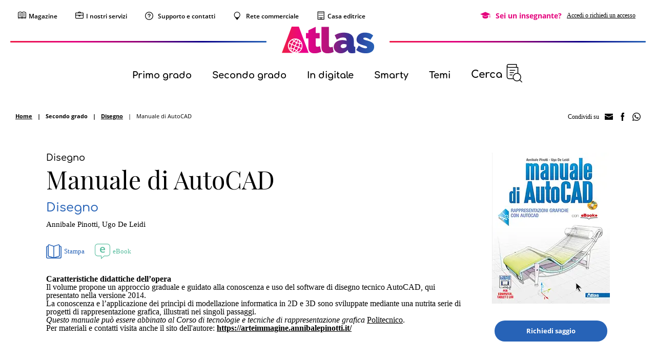

--- FILE ---
content_type: text/html; charset=utf-8
request_url: https://www.edatlas.it/it/catalogo/secondo-grado/disegno/manuale-di-autocad-1621
body_size: 38430
content:
<!DOCTYPE html>
<html lang="it">
<head>
    <meta charset="UTF-8" />
    <meta name="viewport" content="width=device-width, initial-scale=1, shrink-to-fit=no" />
    <title>Manuale di AutoCAD. Disegno - EdAtlas</title>
    <meta name="description" content="Libro Secondaria secondo grado Manuale di AutoCAD -  Annibale Pinotti, Ugo De Leidi - 9788826816210" />
    <meta name="theme-color" content="#005da9" />
    <meta name="format-detection" content="telephone=no" />
    <link rel="shortcut icon" href="/images/favicon.ico?v=VyygX7fe7txzfo0BcAcm6KKJPvNwfS7HAP3qdFTLHt8" />
    <link rel="apple-touch-icon" href="/images/appicon.png?v=XqsHJu0nQIocNd6DlXzx3or9fFkGouBe--FoxV444E8" />

    
    <meta property="og:type" content="article" />
    <meta property="og:url" content="https://www.edatlas.it/it/catalogo/secondo-grado/disegno/manuale-di-autocad-1621" />
    <meta property="og:title" content="Manuale di AutoCAD" />
    <meta property="og:image" content="https://www.edatlas.it/it/media/product/images/1200-628-Crop/fa406e0d-f46a-4dec-9494-fa37e26c4aae" />
    <meta property="og:image:width" content="1200" />
    <meta property="og:image:height" content="628" />


    <link rel="preload" as="font" type="font/woff2" href="/fonts/OpenSansRegular.woff2" crossorigin />
    <link rel="preload" as="font" type="font/woff2" href="/fonts/OpenSansSemibold.woff2" crossorigin />
    <link rel="preload" as="font" type="font/woff2" href="/fonts/OpenSansBold.woff2" crossorigin />
    <link rel="preload" as="font" type="font/woff2" href="/fonts/ComfortaaMedium.woff2" crossorigin />
    <link rel="preload" as="font" type="font/woff2" href="/fonts/ComfortaaBold.woff2" crossorigin />
    <link rel="preload" as="font" type="font/woff2" href="/fonts/PlayfairDisplayRegular.woff2" crossorigin />
    <link rel="preload" as="font" type="font/woff" href="/vendors/fontastic/fonts/edatlas.woff" crossorigin />

    <link href="/styles/app.css?v=ufS5whzmCURB-NWAfiKMxdkXU1tf9YJ58uvAsScW9VA" rel="stylesheet" type="text/css" />
    
    
</head>
<body>
    <div id="app">
        <input name="__RequestVerificationToken" type="hidden" value="CfDJ8EnnZfDkpMFApPSLjWZYWCk4CxGWDkJCfUUNZwjlKX5j9WqOUtCtbz-ijhkZC78zpCgMaZWzHDXHq7Gw10vtRjqIfU0dsjDES3U4NCfMbak_ctpFizx1vEU5d5KLpS7TMREXmKhC4-nTxoI7Rc3ZZV4" />

            

<header class="app-header" id="MenuBox">
    <div class="wrap-tap" id="WrapTap"></div>
    <div class="top">
        <div class="list-item" data-type="link">
            <a href="#Main" class="item link skip">
                <span class="icon fastic-next" role="none"></span>
                <span class="label">Salta al contenuto principale</span>
            </a>
            <a href="#Nav" class="item link skip">
                <span class="icon fastic-next" role="none"></span>
                <span class="label">Salta al menu</span>
            </a>
            <a href="#Footer" class="item link skip">
                <span class="icon fastic-next" role="none"></span>
                <span class="label">Salta al piè di pagina</span>
            </a>
            <a href="/it/magazine" class="item link">
                <span class="icon fastic-magazine" role="none"></span>
                <span class="label">Magazine</span>
            </a>
            <a href="/it/servizi" class="item link">
                <span class="icon fastic-services" role="none"></span>
                <span class="label">I nostri servizi</span>
            </a>
            <div class="item" data-exp v-exp-menu>
                <button class="button button-exp">
                    <span class="icon fastic-support" role="none"></span>
                    <span class="label">Supporto e contatti</span>
                </button>
                <div class="list">
                    <div class="item">
                        <a href="/it/contatti" class="button">Contatti</a>
                    </div>
                    <div class="item">
                        <a href="/it/supporto-e-contatti/licenze-educative" class="button">Richieste per licenze educative</a>
                    </div>
                            <li class="item">
                                <a href="/it/supporto/codice-etico-zanichelli-editore" class="button">Codice Etico</a>
                            </li>
                            <li class="item">
                                <a href="/it/supporto/segnalazioni-whistleblowing" class="button">Segnalazioni Whistleblowing</a>
                            </li>
                </div>
            </div>
            <div class="item" data-exp v-exp-menu>
                <button class="button button-exp">
                    <span class="icon fastic-marker" role="none"></span>
                    <span class="label">Rete commerciale</span>
                </button>
                <div class="list">
                    <div class="item">
                        <a href="/it/rete-commerciale/agenzia" class="button">Agenzie di propaganda</a>
                    </div>
                    <div class="item">
                        <a href="/it/rete-commerciale/distributore" class="button">Distribuzione</a>
                    </div>
                </div>
            </div>
            <a href="/#about" class="item link">
                <span class="icon fastic-building" role="none"></span>
                <span class="label">Casa editrice</span>
            </a>
        </div>
            <div class="list-item" data-type="account">
                <span class="item" data-account>
                    <span class="icon fastic-hat" role="none"></span>
                    <span class="label">Sei un insegnante?</span>
                    <a href="/it/account/login" class="button">Accedi o richiedi un accesso</a>
                </span>
            </div>
    </div>
    <div class="middle">
        <div class="line left"></div>
        <div class="logo">
            <a href="/"><img src="/images/logo.svg?v=p0klnol-Xj_jC7kBLrCXthl2OA170y3sVpYKr2pSTXg" width="130" height="37" alt="Atlas" class="image" /></a>
        </div>
        <div class="line right"></div>
        <div class="mobile-tools hden">
            <button class="item wrapmenu" id="OpenMenuButton" aria-label="Menu"><span class="icon fastic-menu" role="none"></span></button>
            <button class="item search-open" aria-label="Cerca"><span class="icon fastic-search" role="none"></span></button>
        </div>
    </div>
    <div class="bottom">
        <nav class="navigation" id="Nav">
            <ul class="list">
                        <li class="item" data-exp v-exp-menu>
                            <button class="button button-exp" data-open>Primo grado</button>
                            <ul class="list" data-list >
                                <li class="item" data-back>
                                    <button class="button"><span class="icon fastic-prev" role="none"></span>Primo grado</button>
                                </li>
                                    <li class="item">
                                        <a href="/it/catalogo/primo-grado/antologia" class="button">Antologia</a>
                                    </li>
                                    <li class="item">
                                        <a href="/it/catalogo/primo-grado/grammatica" class="button">Grammatica italiana</a>
                                    </li>
                                    <li class="item">
                                        <a href="/it/catalogo/primo-grado/storia" class="button">Storia</a>
                                    </li>
                                    <li class="item">
                                        <a href="/it/catalogo/primo-grado/educazione-civica" class="button">Educazione civica</a>
                                    </li>
                                    <li class="item">
                                        <a href="/it/catalogo/primo-grado/geografia" class="button">Geografia</a>
                                    </li>
                                    <li class="item">
                                        <a href="/it/catalogo/primo-grado/matematica" class="button">Matematica</a>
                                    </li>
                                    <li class="item">
                                        <a href="/it/catalogo/primo-grado/scienza" class="button">Scienze</a>
                                    </li>
                                    <li class="item">
                                        <a href="/it/catalogo/primo-grado/arte-e-immagine" class="button">Arte e immagine</a>
                                    </li>
                                    <li class="item">
                                        <a href="/it/catalogo/primo-grado/tecnologia" class="button">Tecnologia</a>
                                    </li>
                            </ul>
                        </li>
                        <li class="item" data-exp v-exp-menu>
                            <button class="button button-exp" data-open>Secondo grado</button>
                            <ul class="list" data-list data-row>
                                <li class="item" data-back>
                                    <button class="button"><span class="icon fastic-prev" role="none"></span>Secondo grado</button>
                                </li>
                                    <li class="item">
                                        <a href="/it/catalogo/secondo-grado/antologia" class="button">Antologia italiana</a>
                                    </li>
                                    <li class="item">
                                        <a href="/it/catalogo/secondo-grado/letteratura-italiana" class="button">Letteratura italiana</a>
                                    </li>
                                    <li class="item">
                                        <a href="/it/catalogo/secondo-grado/grammatica" class="button">Grammatica italiana</a>
                                    </li>
                                    <li class="item">
                                        <a href="/it/catalogo/secondo-grado/filosofia" class="button">Filosofia</a>
                                    </li>
                                    <li class="item">
                                        <a href="/it/catalogo/secondo-grado/educazione-civica" class="button">Educazione civica</a>
                                    </li>
                                    <li class="item">
                                        <a href="/it/catalogo/secondo-grado/storia-primo-biennio" class="button">Storia - Primo biennio</a>
                                    </li>
                                    <li class="item">
                                        <a href="/it/catalogo/secondo-grado/storia-secondo-biennio-e-quinto-anno" class="button">Storia - Secondo biennio e Quinto anno</a>
                                    </li>
                                    <li class="item">
                                        <a href="/it/catalogo/secondo-grado/storia-dell-arte" class="button">Storia dell&#x27;arte</a>
                                    </li>
                                    <li class="item">
                                        <a href="/it/catalogo/secondo-grado/disegno" class="button">Disegno</a>
                                    </li>
                                    <li class="item">
                                        <a href="/it/catalogo/secondo-grado/discipline-grafiche-e-pittoriche" class="button">Discipline grafiche e pittoriche</a>
                                    </li>
                                    <li class="item">
                                        <a href="/it/catalogo/secondo-grado/tecnologie-e-tecniche-di-rappresentazione-grafica" class="button">Tecnologie e tecniche di rappresentazione grafica</a>
                                    </li>
                                    <li class="item">
                                        <a href="/it/catalogo/secondo-grado/matematica" class="button">Matematica</a>
                                    </li>
                                    <li class="item">
                                        <a href="/it/catalogo/secondo-grado/chimica" class="button">Chimica</a>
                                    </li>
                                    <li class="item">
                                        <a href="/it/catalogo/secondo-grado/scienze-naturali-e-integrate" class="button">Scienze naturali e integrate</a>
                                    </li>
                                    <li class="item">
                                        <a href="/it/catalogo/secondo-grado/scienze-della-terra" class="button">Scienze della Terra</a>
                                    </li>
                                    <li class="item">
                                        <a href="/it/catalogo/secondo-grado/informatica" class="button">Informatica</a>
                                    </li>
                                    <li class="item">
                                        <a href="/it/catalogo/secondo-grado/scienze-e-tecnologie-applicate" class="button">Scienze e tecnologie applicate</a>
                                    </li>
                            </ul>
                        </li>
                    <li class="item" data-exp v-exp-menu>
                        <button class="button button-exp" data-open>In digitale</button>
                        <ul class="list" data-list>
                            <li class="item" data-back>
                                <button class="button"><span class="icon fastic-prev" role="none"></span>In digitale</button>
                            </li>
                                <li class="item">
                                    <a href="/it/in-digitale/qr-code" class="button">QR code</a>
                                </li>
                                <li class="item">
                                    <a href="/it/in-digitale/libri-digitali" class="button">Libri digitali</a>
                                </li>
                                <li class="item">
                                    <a href="/it/in-digitale/libri-accessibili-accessibilita" class="button">Accessibilit&#xE0;</a>
                                </li>
                                <li class="item">
                                    <a href="/it/in-digitale/classi-virtuali" class="button">Classi virtuali</a>
                                </li>
                                <li class="item">
                                    <a href="/it/in-digitale/google-moduli" class="button">Google Moduli</a>
                                </li>
                                <li class="item">
                                    <a href="/it/in-digitale/smarty-assistente-virtuale-breve" class="button">Smarty</a>
                                </li>
                                <li class="item">
                                    <a href="/it/in-digitale/app-senzalibro" class="button">App SenzaLIBRO</a>
                                </li>
                            <li class="item">
                                <a href="/it/contenuti-digitali" class="button">Contenuti Digitali</a>
                            </li>
                            <li class="item">
                                <a href="/workbook/it" class="button">WebApp Matematica</a>
                            </li>
                        </ul>
                    </li>
                    <li class="item" data-exp v-exp-menu>
                        <button class="button button-exp" data-open>Smarty</button>
                        <ul class="list" data-list>
                            <li class="item" data-back>
                                <button class="button"><span class="icon fastic-prev" role="none"></span>Smarty</button>
                            </li>
                                <li class="item">
                                    <a href="/it/smarty/smarty-assistente-virtuale" class="button">Smarty: l&#x27;IA sicura e affidabile</a>
                                </li>
                                <li class="item">
                                    <a href="/it/smarty/smarty-attivita-laboratori-scuola" class="button">Smarty: insegnare con l&#x27;IA</a>
                                </li>
                                <li class="item">
                                    <a href="/it/smarty/smarty-dinclusione-dsa" class="button">Smarty: didattica inclusiva</a>
                                </li>
                                <li class="item">
                                    <a href="/it/smarty/smarty-digital-coach-geografia" class="button">SMARTY Geografia</a>
                                </li>
                                <li class="item">
                                    <a href="/it/smarty/smarty-digital-coach-tecnologia" class="button">SMARTY Tecnologia</a>
                                </li>
                                <li class="item">
                                    <a href="/it/smarty/smarty-digital-coach-antologia" class="button">SMARTY Antologia</a>
                                </li>
                                <li class="item">
                                    <a href="/it/smarty/smarty-digital-coach-arte" class="button">SMARTY Arte </a>
                                </li>
                                <li class="item">
                                    <a href="/it/smarty/smarty-condizioni-d-uso-e-specifiche" class="button">Smarty, condizioni d&#x27;uso e specifiche</a>
                                </li>
                        </ul>
                    </li>

                    <li class="item" data-exp v-exp-menu>
                        <button class="button button-exp" data-open>Temi</button>
                        <ul class="list" data-list>
                             <li class="item" data-back>
                                <button class="button"><span class="icon fastic-prev" role="none"></span>Temi</button>
                            </li>
                                <li class="item">
                                    <a href="/it/magazine/temi/arte" class="button">ARTE &#x2022; Arte e immagine, Storia dell&#x27;Arte</a>
                                </li>
                                <li class="item">
                                    <a href="/it/magazine/temi/italiano-storia-geografia" class="button">LETTERE &#x2022; Italiano, Storia, Geografia</a>
                                </li>
                                <li class="item">
                                    <a href="/it/magazine/temi/steam" class="button">STEAM &#x2022; Matematica, Tecnologia, Informatica, Scienze</a>
                                </li>
                                <li class="item">
                                    <a href="/it/magazine/temi/agenda" class="button">AGENDA 2030 &#x2022; Educazione civica, Sostenibilit&#xE0;, Orientamento</a>
                                </li>
                        </ul>
                    </li>
                <li class="item">
                    <button class="button search-open" data-search>
                        <span class="label">Cerca</span>
                        <span class="icon fastic-search" role="none"></span>
                    </button>
                </li>
            </ul>
        </nav>
        <app-header-searchbox></app-header-searchbox>
    </div>
</header>
        <div id="outdated"></div>
        <div id="Main">
            
    <div class="page-tools">
        <nav class="breadcrumb" role="navigation" aria-label="breadcrumb">
            <ul class="list">
                <li class="item"><a href="/" class="link">Home</a></li>
                <li class="item"><span>Secondo grado</span></li>
                <li class="item"><a href="/it/catalogo/secondo-grado/disegno" class="link">Disegno</a></li>
                <li class="item">Manuale di AutoCAD</li>
            </ul>
        </nav>
        <div class="share" id="ShareBox">
    <button class="open-share hden" id="OpenShare" aria-label="Condividi su"><span class="icon fastic-share" role="none"></span></button>
    <span class="txt">Condividi su</span>
        <a href="mailto:?subject=Manuale di AutoCAD. Disegno - EdAtlas&body=Manuale di AutoCAD, Disegno www.edatlas.it/it/catalogo/secondo-grado/disegno/manuale-di-autocad-1621" class="button fastic-mail" aria-label="Condividi via mail"><span class="label">Email</span></a>
    <a href="https://www.facebook.com/sharer/sharer.php?u=www.edatlas.it/it/catalogo/secondo-grado/disegno/manuale-di-autocad-1621" class="button fastic-fb" target="_blank" aria-label="Condividi su Facebook"><span class="label">Facebook</span></a>
    <a href="https://api.whatsapp.com/send?phone=&text=www.edatlas.it%2Fit%2Fcatalogo%2Fsecondo-grado%2Fdisegno%2Fmanuale-di-autocad-1621" target="_blank" class="button fastic-wa" aria-label="Condividi su WhatsApp"><span class="label">WhatsApp</span></a>
</div>
    </div>
    <div class="app-page">
        <div class="app-width" data-editable="true"> 

            

            <main class="main product-detail" id="ProductDetailBox">
                <div id="ContentEditorBox" class="content editor cf">
                    <div class="box-image">
                        <div class="content">
                                <picture>
                                    <source media="(max-width:749px)" srcset="/it/media/product/images/750-961-Fix/fa406e0d-f46a-4dec-9494-fa37e26c4aae">
                                    <img src="/it/media/product/images/480-615-Fix/fa406e0d-f46a-4dec-9494-fa37e26c4aae" width="480" height="615" alt="Manuale di AutoCAD" class="image">
                                </picture>
                        </div>
                        <div class="action">
                            <div class="cta">
                                <button id="ProductRequest" data-iframe="true" aria-haspopup="dialog" data-src="/it/catalogo/richiedi-copia-saggio?productIdMaster=1599" data-color="blue" data-size="small" class="button" data-gaevent="true" data-gatype="EssayRequest" >Richiedi saggio</button>
                            </div>
                        </div>
                    </div>
                    <div class="subject">Disegno</div>
                    <h1 class="main-title mrg" data-mrgb="10">Manuale di AutoCAD</h1>
                    <h2 class="main-abstract">Disegno </h2>
                    <div class="auth"> Annibale Pinotti, Ugo De Leidi</div>
                        <div class="features mrg" data-mrgb="30">
                                            <div class="item" data-type="book">
                                                <span class="icon fastic-book" role="presentation" aria-label="Stampa"></span>
                                                <span class="label">Stampa</span>
                                            </div>
                                            <div class="item" data-type="ebook">
                                                <span class="icon fastic-ebook" role="presentation" aria-label="eBook"></span>
                                                <span class="label">eBook</span>
                                            </div>
                        </div>
                    <span class="description">
                        <div><strong>Caratteristiche didattiche dell’opera</strong><br>
Il volume propone un approccio graduale e guidato alla conoscenza e uso del software di disegno tecnico AutoCAD, qui presentato nella versione 2014.<br>
La conoscenza e l’applicazione dei princìpi di modellazione informatica in 2D e 3D sono sviluppate mediante una nutrita serie di progetti di rappresentazione grafica, illustrati nei singoli passaggi.<br>
<em>Questo manuale può essere abbinato al Corso di tecnologie e tecniche di rappresentazione grafica</em>&nbsp;<a href="http://www.edatlas.it/it/catalogo/secondo-grado/disegno/politecnico-12291" target="_blank">Politecnico</a>.</div>

<div>Per materiali e contatti visita anche&nbsp;il sito dell'autore:&nbsp;<strong><a href="https://arteimmagine.annibalepinotti.it/">https://arteimmagine.annibalepinotti.it/</a></strong></div>

                    </span>
                </div>
                <div id="ReadButtonBox" class="overlay hden">
                    <button class="button-show" id="ReadButton">
                        <span class="label">Continua a leggere</span>
                        <span class="icon fastic-curved-arrow-up" role="none"></span>
                    </button>
                </div>
            </main>
        </div>
    </div>
        <div class="related">
            <div class="app-width">
                <div class="main" data-minheight="0">
                    <h3 class="main-title txt-align-c mrg" data-mrgb="10">Configurazioni di vendita</h3>
                </div>
                    <div class="list-item" data-type="book">
                        <div class="title">
                            <span class="icon fastic-book" role="none"></span>
                            <span class="label">Stampa</span>
                        </div>
                            <div class="item">
                                <div class="box-image">
                                    <div class="content" >
                                            <img loading="lazy" src="/it/media/product/images/118-150-Fix/fa406e0d-f46a-4dec-9494-fa37e26c4aae" width="118" height="150" alt="Manuale di AutoCAD" class="image">
                                    </div>
                                </div>
                                <div class="text">
                                    <div class="isbn">ISBN 9788826816210</div>
                                    <div class="title">Manuale di AutoCAD</div>
                                    <div class="info">Volume unico</div>
                                        <div class="page-count">
                                            <span class="price">144</span> pagine
                                        </div>
                                        <div class="with-ebook">
                                            con <span>eBook</span><span class="price">11,30 &#x20AC;</span>
                                        </div>
                                </div>
                                <div class="buy">
                                    <div class="row">
                                            <div class="item cta">
                                                <a href="https://www.bsmart.it/activations/atlas" target="_blank" class="button bsmart" data-size="small" data-gaevent="true" data-gatype="ActivateEbook" data-width="100">Attiva eBook su bSmart</a>
                                            </div>
                                                <div class="item cta">
                                                    <a href="/it/contenuti-digitali?searchtext=81621" target="_blank" class="button" data-size="small" data-gaevent="true" data-gatype="ViewDigitalContent" data-color="blue" data-width="100">Visualizza contenuti digitali</a>
                                                </div>                                                
                                    </div>
                                </div>
                            </div>
                    </div>


                    <div class="list-item" data-type="ebook">
                        <div class="title">
                            <span class="icon fastic-ebook" role="none"></span>
                            <span class="label">eBook</span>
                        </div>
                            <div class="item">
                                <div class="box-image">
                                    <div class="content" >
                                            <img loading="lazy" src="/it/media/product/images/118-150-Fix/9719f237-aa4d-4d5f-b01e-ccee098c0db6" width="118" height="150" alt="Manuale di AutoCAD" class="image">
                                    </div>
                                </div>
                                <div class="text">
                                    <div class="isbn">ISBN 9788826891897</div>
                                    <div class="title">Manuale di AutoCAD</div>
                                    <div class="info">eBook Volume unico</div>
                                        <div class="page-count">
                                            <span class="price">144</span> pagine
                                        </div>
                                    <div class="with-ebook">solo <span>eBook</span><span class="price">7,91 &#x20AC;</span></div>
                                </div>
                                <div class="buy">
                                    <div class="row">
                                            <div class="item cta">
                                                <a href="https://store.bsmart.it/it/IT/products/manuale-di-autocad" target="_blank" class="button bsmart" data-gaevent="true" data-gatype="EbookPurchase" data-size="small" data-width="100">Acquista su bSmart</a>
                                            </div>
                                    </div>
                                </div>
                            </div>
                    </div>

            </div>
        </div>

        </div>

<footer class="app-footer" id="Footer">
    <div class="app-width">
        <div class="list-item">
            <div class="item">
                <div class="title">Edizioni Atlas</div>
                <div class="link"><a href="/#about" class="button">Casa editrice</a></div>
                <div class="link"><a href="/it/magazine" class="button">Magazine</a></div>
                <div class="link"><a href="/it/servizi" class="button">I nostri servizi</a></div>
                <div class="link"><a href="/it/contatti" class="button">Supporto e contatti</a></div>
            </div>
                <div class="item" data-col>
                    <div class="title">In digitale</div>
                    <div class="link-list">
                            <div class="link"><a href="/it/in-digitale/qr-code" class="button">QR code</a></div>
                            <div class="link"><a href="/it/in-digitale/libri-digitali" class="button">Libri digitali</a></div>
                            <div class="link"><a href="/it/in-digitale/libri-accessibili-accessibilita" class="button">Accessibilit&#xE0;</a></div>
                            <div class="link"><a href="/it/in-digitale/classi-virtuali" class="button">Classi virtuali</a></div>
                            <div class="link"><a href="/it/in-digitale/google-moduli" class="button">Google Moduli</a></div>
                            <div class="link"><a href="/it/in-digitale/smarty-assistente-virtuale-breve" class="button">Smarty</a></div>
                        <div class="link"><a href="/it/contenuti-digitali" class="button">Contenuti Digitali Liberi</a></div>
                        <div class="link"><a href="/workbook/it" class="button">WebApp Matematica</a></div>
                    </div>
                </div>
            <div class="item">
                <div class="cta">
                    <a href="/it/account/login" class="button" data-color="border-rose">Sei un insegnante? Accedi</a>
                </div>
                <div class="cta mrg" data-mrgt="15">
                    <a href="/agenti" class="button" data-color="border-blue">Accedi all'area agenti</a>
                </div>
            </div>
        </div>

        <div class="copy">
            <span class="block name">© Istituto Italiano Edizioni Atlas divisione di Zanichelli editore S.p.A. Società a socio unico</span>
            <span class="block sep vat">-</span>
            <span class="block">Via Irnerio 34, 40126 Bologna</span>
            <span class="block sep vat">-</span>
            <span class="block">Capitale sociale 25000000</span>
            <span class="block sep vat">-</span>
            <span class="block vat">P.Iva, CF e n. iscr. nel Registro delle Imprese 04284651207, R.E.A. BO - 582138</span>
        </div>
        <div class="support">
            <a href="/it/termini-condizioni/privacy-policy" class="block">Privacy policy</a>
            <span class="block sep">|</span>
            <a href="/it/termini-condizioni/cookie-policy" class="block">Cookie policy</a>
            <span class="block sep">|</span>
            <a href="/it/supporto/codice-etico-zanichelli-editore" class="block">Codice Etico</a>
            <span class="block sep">|</span>
            <a href="/it/supporto/segnalazioni-whistleblowing" class="block">Whistleblowing</a>
            <span class="block sep">|</span>
            <a href="/it/termini-condizioni/referenze-iconografiche" class="block">Referenze iconografiche</a>
            <span class="block sep">|</span>
            <a href="/it/supporto-e-contatti/licenze-educative" class="block">Licenze educative</a>
            <span class="block sep">|</span>
            <a href="https://www.xtra.it/" rel="noopener" class="block" target="_blank" aria-label="Credits Xtra.it">Credits</a>
        </div>
    </div>
</footer>            <app-cookietoast></app-cookietoast>
            <app-accountsubscibetoast></app-accountsubscibetoast>
    </div>

    

    <script defer src="/scripts/app.vendor.js?v=ua4CYk_SAwDAJSAwsdpAbuOC2vnju6-YBdFPIlkAZAA"></script>


    <script defer src="/scripts/app.js?v=GgqZ_cvDlzL06Fn8geV9Ad9V2FkGYZVPD75HvqJGnao"></script>

        <script type="module" nonce="v1FEFJmZwz88AIfoIqfXFc7F">
        App.routes = { Resource_GetAppResources: "", Home_Home: "/", Account_Login: "/it/account/login", Account_Logout: "/it/account/logout", Account_Register: "/it/account/registrazione", Account_Edit: "/it/account/edit", Account_GetEditData: "/it/account/geteditdata", Account_PasswordRemind: "/it/account/recupero-password", Account_PasswordReset: "/it/account/passwordreset", Account_EmailConfirmSend: "/it/account/emailconfirmsend", Account_GetOptions: "/it/account/getoptions", AccountExternal_ExternalLogin: "/it/accountexternal/externallogin", AccountExternal_ExternalRegister: "/it/account/externalregister", AccountExternal_ExternalLink: "/it/account/externallink", AccountExternal_ExternalRemove: "/it/account/externalremove", AccountTeacher_Register: "/it/account/insegnante/registrazione", Catalogue_GetProductCodes: "/it/catalogo/getproductcodes", Catalogue_GetProductCategories: "/it/catalogo/getproductcategories", Catalogue_ProductRequest: "/it/catalogo/richiedi-copia-saggio", Catalogue_GetUserProfile: "/it/catalogo/getuserprofile", DigitalDocument_List: "/it/contenuti-digitali", Magazine_List: "/it/magazine", Newsletter_NewsletterSubscribe: "/it/newsletter/iscrizione", Newsletter_NewsletterUnsubscribe: "/it/newsletter/rimozione", SalesNet_GetAgency: "/it/rete-commerciale/getagency", SalesNet_GetDealer: "/it/rete-commerciale/getdealer", SalesNet_GetProvinces: "/it/rete-commerciale/getprovinces", SalesNet_GetInstitutes: "/it/rete-commerciale/getinstitutes", SalesNet_GetLocations: "/it/rete-commerciale/getlocations", Search_GetSuggestions: "/it/search/getsuggestions", Search_List: "/it/search", Subject_GetSubjectScopes: "/it/getsubjectscopes", Support_InfoRequest: "/it/richiesta-informazioni", Support_RequestEducationalLicence: "/it/supporto-e-contatti/licenze-educative", Terms_GetPrivacyPolicy: "/it/terms/getprivacypolicy", Terms_PrivacyPolicy: "/it/termini-condizioni/privacy-policy" };
    </script>

    <script type="module" nonce="v1FEFJmZwz88AIfoIqfXFc7F">
        App.culture = "it-IT";
        App.userCulture = "en-US";
    </script>

    
    <script type="module" nonce="v1FEFJmZwz88AIfoIqfXFc7F">
        App.pages.ProductDetailPage.init();
    </script>
    <script type="application/ld+json">
        {
        "@context": "https://schema.org/",
        "@type": "BreadcrumbList",
        "itemListElement": [{
        "@type": "ListItem",
        "position": 1,
        "name": "Homepage",
        "item": "https://www.edatlas.it"
        }, {
        "@type": "ListItem",
        "position": 2,
        "name": "Disegno",
        "item": "https://www.edatlas.it/it/catalogo/secondo-grado/disegno"
        }, {
        "@type": "ListItem",
        "position": 3,
        "name": "Manuale di AutoCAD",
        "item": "https://www.edatlas.it/it/catalogo/secondo-grado/disegno/manuale-di-autocad-1621"
        }]
        }
    </script>


    <script type="application/ld+json">
        {
        "@context": "https://schema.org/",
        "@type": "Organization",
        "name": "Istituto Italiano Edizioni Atlas",
        "alternateName": "EdAtlas",
        "url": "https://www.edatlas.it",
        "logo": "https://www.edatlas.it/images/logo.svg",
        "contactPoint": {
        "@type": "ContactPoint",
        "telephone": "035249711",
        "contactType": "customer service",
        "areaServed": "IT",
        "availableLanguage": "Italian"
        }
        }
    </script>
    <script type="application/ld+json">
        {
        "@context": "https://schema.org/",
        "@type": "WebSite",
        "name": "Istituto Italiano Edizioni Atlas",
        "url": "https://www.edatlas.it",
        "potentialAction": {
        "@type": "SearchAction",
        "target": "https://www.edatlas.it/it/search?searchtext={search_term_string}",
        "query-input": "required name=search_term_string"
        }
        }
    </script>
</body>
</html>

--- FILE ---
content_type: text/css
request_url: https://www.edatlas.it/styles/app.css?v=ufS5whzmCURB-NWAfiKMxdkXU1tf9YJ58uvAsScW9VA
body_size: 224306
content:
[data-icon]:before{content:attr(data-icon)}[class*=" fastic-"]:before,[class^=fastic-]:before,[data-icon]:before{font-family:edatlas!important;font-style:normal!important;font-variant:normal!important;font-weight:400!important;text-transform:none!important;speak:none;line-height:1;-webkit-font-smoothing:antialiased;-moz-osx-font-smoothing:grayscale}.fastic-accessibility:before{content:"\e000"}.fastic-book:before{content:"\e001"}.fastic-close:before{content:"\e002"}.fastic-curved-arrow-up:before{content:"\e003"}.fastic-fb:before{content:"\e005"}.fastic-hat:before{content:"\e006"}.fastic-magazine:before{content:"\e007"}.fastic-mail:before{content:"\e008"}.fastic-marker:before{content:"\e009"}.fastic-search:before{content:"\e00a"}.fastic-support:before{content:"\e00c"}.fastic-multimedia:before{content:"\e00e"}.fastic-services:before{content:"\e00b"}.fastic-prev:before{content:"\e00f"}.fastic-menu:before{content:"\e010"}.fastic-share:before{content:"\e011"}.fastic-logo:before{content:"\e012"}.fastic-building:before{content:"\e013"}.fastic-info:before{content:"\e014"}.fastic-lock:before{content:"\e015"}.fastic-alert:before{content:"\e016"}.fastic-check:before{content:"\e017"}.fastic-wa:before{content:"\e00d"}.fastic-user:before{content:"\e018"}.fastic-next:before{content:"\e019"}.fastic-down:before{content:"\e01a"}.fastic-up:before{content:"\e01b"}.fastic-yt:before{content:"\e01c"}.fastic-phone:before{content:"\e01d"}.fastic-catalogues:before{content:"\e01e"}.fastic-double-check:before{content:"\e01f"}.fastic-filter:before{content:"\e020"}.fastic-excel:before{content:"\e021"}.fastic-lens:before{content:"\e022"}.fastic-link:before{content:"\e023"}.fastic-page:before{content:"\e024"}.fastic-send:before{content:"\e025"}.fastic-trash:before{content:"\e026"}.fastic-clock:before{content:"\e027"}.fastic-plus:before{content:"\e028"}.fastic-ac:before{content:"\e029"}.fastic-ebook:before{content:"\e004"}.fastic-download:before{content:"\e02a"}.fastic-libro:before{content:"\e02b"}.fastic-pdf:before{content:"\e02c"}.fastic-qrcode:before{content:"\e02d"}.fastic-eye:before{content:"\e02e"}@font-face{font-display:block;font-family:lg;font-style:normal;font-weight:400;src:url(../fonts/lg.ttf?22t19m) format("truetype"),url(../fonts/lg.woff?22t19m) format("woff"),url(../fonts/lg.svg?22t19m#lg) format("svg")}.lg-icon{font-family:lg!important;speak:never;font-style:normal;font-variant:normal;font-weight:400;line-height:1;text-transform:none;-webkit-font-smoothing:antialiased;-moz-osx-font-smoothing:grayscale}.lg-actions .lg-next,.lg-actions .lg-prev{background-color:rgba(0,0,0,.45);background-color:transparent;border:none;border-radius:2px;color:#999;cursor:pointer;display:block;font-size:22px;margin-top:-10px;outline:none;padding:8px 10px 9px;position:absolute;top:50%;z-index:1080}.lg-actions .lg-next.disabled,.lg-actions .lg-prev.disabled{opacity:.5;pointer-events:none}.lg-actions .lg-next:hover,.lg-actions .lg-prev:hover{color:#fff}.lg-actions .lg-next{right:20px}.lg-actions .lg-next:before{content:"\e095"}.lg-actions .lg-prev{left:20px}.lg-actions .lg-prev:after{content:"\e094"}@-webkit-keyframes lg-right-end{0%{left:0}50%{left:-30px}to{left:0}}@-moz-keyframes lg-right-end{0%{left:0}50%{left:-30px}to{left:0}}@-ms-keyframes lg-right-end{0%{left:0}50%{left:-30px}to{left:0}}@keyframes lg-right-end{0%{left:0}50%{left:-30px}to{left:0}}@-webkit-keyframes lg-left-end{0%{left:0}50%{left:30px}to{left:0}}@-moz-keyframes lg-left-end{0%{left:0}50%{left:30px}to{left:0}}@-ms-keyframes lg-left-end{0%{left:0}50%{left:30px}to{left:0}}@keyframes lg-left-end{0%{left:0}50%{left:30px}to{left:0}}.lg-outer.lg-right-end .lg-object{-webkit-animation:lg-right-end .3s;-o-animation:lg-right-end .3s;animation:lg-right-end .3s;position:relative}.lg-outer.lg-left-end .lg-object{-webkit-animation:lg-left-end .3s;-o-animation:lg-left-end .3s;animation:lg-left-end .3s;position:relative}.lg-toolbar{background-color:rgba(0,0,0,.45);left:0;position:absolute;top:0;width:100%;z-index:1082}.lg-toolbar .lg-icon{background:none;border:none;box-shadow:none;color:#999;cursor:pointer;float:right;font-size:24px;height:47px;line-height:27px;outline:medium none;padding:10px 0;text-align:center;text-decoration:none!important;-webkit-transition:color .2s linear;-o-transition:color .2s linear;transition:color .2s linear;width:50px}.lg-toolbar .lg-icon:hover{color:#fff}.lg-toolbar .lg-close:after{content:"\e070"}.lg-toolbar .lg-download:after{content:"\e0f2"}.lg-sub-html{background-color:rgba(0,0,0,.45);bottom:0;color:#eee;font-size:16px;left:0;padding:10px 40px;position:fixed;right:0;text-align:center;z-index:1080}.lg-sub-html h4{font-size:13px;font-weight:700;margin:0}.lg-sub-html p{font-size:12px;margin:5px 0 0}#lg-counter{color:#999;display:inline-block;font-size:16px;padding-left:20px;padding-top:12px;vertical-align:middle}.lg-next,.lg-prev,.lg-toolbar{opacity:1;-webkit-transition:-webkit-transform .35s cubic-bezier(0,0,.25,1) 0s,opacity .35s cubic-bezier(0,0,.25,1) 0s,color .2s linear;-moz-transition:-moz-transform .35s cubic-bezier(0,0,.25,1) 0s,opacity .35s cubic-bezier(0,0,.25,1) 0s,color .2s linear;-o-transition:-o-transform .35s cubic-bezier(0,0,.25,1) 0s,opacity .35s cubic-bezier(0,0,.25,1) 0s,color .2s linear;transition:transform .35s cubic-bezier(0,0,.25,1) 0s,opacity .35s cubic-bezier(0,0,.25,1) 0s,color .2s linear}.lg-hide-items .lg-prev{opacity:0;-webkit-transform:translate3d(-10px,0,0);transform:translate3d(-10px,0,0)}.lg-hide-items .lg-next{opacity:0;-webkit-transform:translate3d(10px,0,0);transform:translate3d(10px,0,0)}.lg-hide-items .lg-toolbar{opacity:0;-webkit-transform:translate3d(0,-10px,0);transform:translate3d(0,-10px,0)}body:not(.lg-from-hash) .lg-outer.lg-start-zoom .lg-object{opacity:0;-webkit-transform:scale3d(.5,.5,.5);transform:scale3d(.5,.5,.5);-webkit-transform-origin:50% 50%;-moz-transform-origin:50% 50%;-ms-transform-origin:50% 50%;transform-origin:50% 50%;-webkit-transition:-webkit-transform .25s cubic-bezier(0,0,.25,1) 0s,opacity .25s cubic-bezier(0,0,.25,1)!important;-moz-transition:-moz-transform .25s cubic-bezier(0,0,.25,1) 0s,opacity .25s cubic-bezier(0,0,.25,1)!important;-o-transition:-o-transform .25s cubic-bezier(0,0,.25,1) 0s,opacity .25s cubic-bezier(0,0,.25,1)!important;transition:transform .25s cubic-bezier(0,0,.25,1) 0s,opacity .25s cubic-bezier(0,0,.25,1)!important}body:not(.lg-from-hash) .lg-outer.lg-start-zoom .lg-item.lg-complete .lg-object{opacity:1;-webkit-transform:scaleX(1);transform:scaleX(1)}.lg-outer .lg-thumb-outer{background-color:#0d0a0a;bottom:0;max-height:350px;position:absolute;-webkit-transform:translate3d(0,100%,0);transform:translate3d(0,100%,0);-webkit-transition:-webkit-transform .25s cubic-bezier(0,0,.25,1) 0s;-moz-transition:-moz-transform .25s cubic-bezier(0,0,.25,1) 0s;-o-transition:-o-transform .25s cubic-bezier(0,0,.25,1) 0s;transition:transform .25s cubic-bezier(0,0,.25,1) 0s;width:100%;z-index:1080}.lg-outer .lg-thumb-outer.lg-grab .lg-thumb-item{cursor:-webkit-grab;cursor:-moz-grab;cursor:-o-grab;cursor:-ms-grab;cursor:grab}.lg-outer .lg-thumb-outer.lg-grabbing .lg-thumb-item{cursor:move;cursor:-webkit-grabbing;cursor:-moz-grabbing;cursor:-o-grabbing;cursor:-ms-grabbing;cursor:grabbing}.lg-outer .lg-thumb-outer.lg-dragging .lg-thumb{-webkit-transition-duration:0s!important;transition-duration:0s!important}.lg-outer.lg-thumb-open .lg-thumb-outer{-webkit-transform:translateZ(0);transform:translateZ(0)}.lg-outer .lg-thumb{height:100%;margin-bottom:-5px;padding:10px 0}.lg-outer .lg-thumb-item{border:2px solid #fff;border-radius:5px;border-radius:4px;cursor:pointer;float:left;height:100%;margin-bottom:5px;overflow:hidden}@media (min-width:1025px){.lg-outer .lg-thumb-item{-webkit-transition:border-color .25s ease;-o-transition:border-color .25s ease;transition:border-color .25s ease}}.lg-outer .lg-thumb-item.active,.lg-outer .lg-thumb-item:hover{border-color:#a90707}.lg-outer .lg-thumb-item img{height:100%;object-fit:cover;width:100%}.lg-outer.lg-has-thumb .lg-item{padding-bottom:120px}.lg-outer.lg-can-toggle .lg-item{padding-bottom:0}.lg-outer.lg-pull-caption-up .lg-sub-html{-webkit-transition:bottom .25s ease;-o-transition:bottom .25s ease;transition:bottom .25s ease}.lg-outer.lg-pull-caption-up.lg-thumb-open .lg-sub-html{bottom:100px}.lg-outer .lg-toggle-thumb{background-color:#0d0a0a;border:none;border-radius:2px 2px 0 0;color:#999;cursor:pointer;font-size:24px;height:39px;line-height:27px;outline:medium none;padding:5px 0;position:absolute;right:20px;text-align:center;top:-39px;width:50px}.lg-outer .lg-toggle-thumb:after{content:"\e1ff"}.lg-outer .lg-toggle-thumb:hover{color:#fff}.lg-outer .lg-video-cont{display:inline-block;max-height:100%;max-width:1140px;padding:0 5px;vertical-align:middle;width:100%}.lg-outer .lg-video{height:0;overflow:hidden;padding-bottom:56.25%;position:relative;width:100%}.lg-outer .lg-video .lg-object{display:inline-block;height:100%!important;left:0;position:absolute;top:0;width:100%!important}.lg-outer .lg-video .lg-video-play{cursor:pointer;height:59px;left:50%;margin-left:-42px;margin-top:-30px;position:absolute;top:50%;width:84px;z-index:1080}.lg-outer .lg-has-vimeo .lg-video-play{background:url(../img/vimeo-play.png) no-repeat scroll 0 0 transparent}.lg-outer .lg-has-vimeo:hover .lg-video-play{background:url(../img/vimeo-play.png) no-repeat scroll 0 -58px transparent}.lg-outer .lg-has-html5 .lg-video-play{background:transparent url(../img/video-play.png) no-repeat scroll 0 0;height:64px;margin-left:-32px;margin-top:-32px;opacity:.8;width:64px}.lg-outer .lg-has-html5:hover .lg-video-play{opacity:1}.lg-outer .lg-has-youtube .lg-video-play{background:url(../img/youtube-play.png) no-repeat scroll 0 0 transparent}.lg-outer .lg-has-youtube:hover .lg-video-play{background:url(../img/youtube-play.png) no-repeat scroll 0 -60px transparent}.lg-outer .lg-video-object{height:100%!important;left:0;position:absolute;top:0;width:100%!important}.lg-outer .lg-has-video .lg-video-object{visibility:hidden}.lg-outer .lg-has-video.lg-video-playing .lg-object,.lg-outer .lg-has-video.lg-video-playing .lg-video-play{display:none}.lg-outer .lg-has-video.lg-video-playing .lg-video-object{visibility:visible}.lg-progress-bar{background-color:#333;height:5px;left:0;opacity:0;position:absolute;top:0;-webkit-transition:opacity .08s ease 0s;-moz-transition:opacity .08s ease 0s;-o-transition:opacity .08s ease 0s;transition:opacity .08s ease 0s;width:100%;z-index:1083}.lg-progress-bar .lg-progress{background-color:#a90707;height:5px;width:0}.lg-progress-bar.lg-start .lg-progress{width:100%}.lg-show-autoplay .lg-progress-bar{opacity:1}.lg-autoplay-button:after{content:"\e01d"}.lg-show-autoplay .lg-autoplay-button:after{content:"\e01a"}.lg-outer.lg-css3.lg-zoom-dragging .lg-item.lg-complete.lg-zoomable .lg-image,.lg-outer.lg-css3.lg-zoom-dragging .lg-item.lg-complete.lg-zoomable .lg-img-wrap{-webkit-transition-duration:0s;transition-duration:0s}.lg-outer.lg-use-transition-for-zoom .lg-item.lg-complete.lg-zoomable .lg-img-wrap{-webkit-transition:-webkit-transform .3s cubic-bezier(0,0,.25,1) 0s;-moz-transition:-moz-transform .3s cubic-bezier(0,0,.25,1) 0s;-o-transition:-o-transform .3s cubic-bezier(0,0,.25,1) 0s;transition:transform .3s cubic-bezier(0,0,.25,1) 0s}.lg-outer.lg-use-left-for-zoom .lg-item.lg-complete.lg-zoomable .lg-img-wrap{-webkit-transition:left .3s cubic-bezier(0,0,.25,1) 0s,top .3s cubic-bezier(0,0,.25,1) 0s;-moz-transition:left .3s cubic-bezier(0,0,.25,1) 0s,top .3s cubic-bezier(0,0,.25,1) 0s;-o-transition:left .3s cubic-bezier(0,0,.25,1) 0s,top .3s cubic-bezier(0,0,.25,1) 0s;transition:left .3s cubic-bezier(0,0,.25,1) 0s,top .3s cubic-bezier(0,0,.25,1) 0s}.lg-outer .lg-item.lg-complete.lg-zoomable .lg-img-wrap{-webkit-backface-visibility:hidden;-moz-backface-visibility:hidden;backface-visibility:hidden;-webkit-transform:translateZ(0);transform:translateZ(0)}.lg-outer .lg-item.lg-complete.lg-zoomable .lg-image{-webkit-backface-visibility:hidden;-moz-backface-visibility:hidden;backface-visibility:hidden;-webkit-transform:scaleX(1);transform:scaleX(1);-webkit-transform-origin:0 0;-moz-transform-origin:0 0;-ms-transform-origin:0 0;transform-origin:0 0;-webkit-transition:-webkit-transform .3s cubic-bezier(0,0,.25,1) 0s,opacity .15s!important;-moz-transition:-moz-transform .3s cubic-bezier(0,0,.25,1) 0s,opacity .15s!important;-o-transition:-o-transform .3s cubic-bezier(0,0,.25,1) 0s,opacity .15s!important;transition:transform .3s cubic-bezier(0,0,.25,1) 0s,opacity .15s!important}#lg-zoom-in:after{content:"\e311"}#lg-actual-size{font-size:20px}#lg-actual-size:after{content:"\e033"}#lg-zoom-out{opacity:.5;pointer-events:none}#lg-zoom-out:after{content:"\e312"}.lg-zoomed #lg-zoom-out{opacity:1;pointer-events:auto}.lg-outer .lg-pager-outer{bottom:60px;height:10px;left:0;position:absolute;right:0;text-align:center;z-index:1080}.lg-outer .lg-pager-outer.lg-pager-hover .lg-pager-cont{overflow:visible}.lg-outer .lg-pager-cont{cursor:pointer;display:inline-block;margin:0 5px;overflow:hidden;position:relative;vertical-align:top}.lg-outer .lg-pager-cont:hover .lg-pager-thumb-cont{opacity:1;-webkit-transform:translateZ(0);transform:translateZ(0)}.lg-outer .lg-pager-cont.lg-pager-active .lg-pager{box-shadow:inset 0 0 0 2px #fff}.lg-outer .lg-pager-thumb-cont{background-color:#fff;border-radius:3px;bottom:100%;color:#fff;height:83px;left:0;margin-bottom:20px;margin-left:-60px;opacity:0;padding:5px;position:absolute;-webkit-transform:translate3d(0,5px,0);transform:translate3d(0,5px,0);-webkit-transition:opacity .15s ease 0s,-webkit-transform .15s ease 0s;-moz-transition:opacity .15s ease 0s,-moz-transform .15s ease 0s;-o-transition:opacity .15s ease 0s,-o-transform .15s ease 0s;transition:opacity .15s ease 0s,transform .15s ease 0s;width:120px}.lg-outer .lg-pager-thumb-cont img{height:100%;width:100%}.lg-outer .lg-pager{background-color:hsla(0,0%,100%,.5);border-radius:50%;box-shadow:inset 0 0 0 8px hsla(0,0%,100%,.7);display:block;height:12px;-webkit-transition:box-shadow .3s ease 0s;-o-transition:box-shadow .3s ease 0s;transition:box-shadow .3s ease 0s;width:12px}.lg-outer .lg-pager:focus,.lg-outer .lg-pager:hover{box-shadow:inset 0 0 0 8px #fff}.lg-outer .lg-caret{border-left:10px solid transparent;border-right:10px solid transparent;border-top:10px dashed;bottom:-10px;display:inline-block;height:0;left:50%;margin-left:-5px;position:absolute;vertical-align:middle;width:0}.lg-fullscreen:after{content:"\e20c"}.lg-fullscreen-on .lg-fullscreen:after{content:"\e20d"}.lg-outer #lg-dropdown-overlay{background-color:rgba(0,0,0,.25);bottom:0;cursor:default;left:0;opacity:0;position:fixed;right:0;top:0;-webkit-transition:visibility 0s linear .18s,opacity .18s linear 0s;-o-transition:visibility 0s linear .18s,opacity .18s linear 0s;transition:visibility 0s linear .18s,opacity .18s linear 0s;visibility:hidden;z-index:1081}.lg-outer.lg-dropdown-active #lg-dropdown-overlay,.lg-outer.lg-dropdown-active .lg-dropdown{opacity:1;-moz-transform:translateZ(0);-o-transform:translateZ(0);-ms-transform:translateZ(0);-webkit-transform:translateZ(0);transform:translateZ(0);-webkit-transition-delay:0s;transition-delay:0s;visibility:visible}.lg-outer.lg-dropdown-active #lg-share{color:#fff}.lg-outer .lg-dropdown{background-color:#fff;border-radius:2px;font-size:14px;list-style-type:none;margin:0;opacity:0;padding:10px 0;position:absolute;right:0;text-align:left;top:50px;-moz-transform:translate3d(0,5px,0);-o-transform:translate3d(0,5px,0);-ms-transform:translate3d(0,5px,0);-webkit-transform:translate3d(0,5px,0);transform:translate3d(0,5px,0);-webkit-transition:-webkit-transform .18s linear 0s,visibility 0s linear .5s,opacity .18s linear 0s;-moz-transition:-moz-transform .18s linear 0s,visibility 0s linear .5s,opacity .18s linear 0s;-o-transition:-o-transform .18s linear 0s,visibility 0s linear .5s,opacity .18s linear 0s;transition:transform .18s linear 0s,visibility 0s linear .5s,opacity .18s linear 0s;visibility:hidden}.lg-outer .lg-dropdown:after{border:8px solid transparent;border-bottom-color:#fff;content:"";display:block;height:0;position:absolute;right:16px;top:-16px;width:0}.lg-outer .lg-dropdown>li:last-child{margin-bottom:0}.lg-outer .lg-dropdown>li:hover .lg-icon,.lg-outer .lg-dropdown>li:hover a{color:#333}.lg-outer .lg-dropdown a{color:#333;display:block;font-family:Open Sans,Helvetica Neue,Helvetica,Arial,sans-serif;font-size:12px;padding:4px 12px;white-space:pre}.lg-outer .lg-dropdown a:hover{background-color:rgba(0,0,0,.07)}.lg-outer .lg-dropdown .lg-dropdown-text{display:inline-block;line-height:1;margin-top:-3px;vertical-align:middle}.lg-outer .lg-dropdown .lg-icon{color:#333;display:inline-block;float:none;font-size:20px;height:auto;line-height:1;margin-right:8px;padding:0;vertical-align:middle;width:auto}.lg-outer #lg-share{position:relative}.lg-outer #lg-share:after{content:"\e80d"}.lg-outer #lg-share-facebook .lg-icon{color:#3b5998}.lg-outer #lg-share-facebook .lg-icon:after{content:"\e904"}.lg-outer #lg-share-twitter .lg-icon{color:#00aced}.lg-outer #lg-share-twitter .lg-icon:after{content:"\e907"}.lg-outer #lg-share-googleplus .lg-icon{color:#dd4b39}.lg-outer #lg-share-googleplus .lg-icon:after{content:"\e905"}.lg-outer #lg-share-pinterest .lg-icon{color:#cb2027}.lg-outer #lg-share-pinterest .lg-icon:after{content:"\e906"}.lg-outer .lg-img-rotate{bottom:0;left:0;padding:0 5px;position:absolute;right:0;top:0;-webkit-transition:-webkit-transform .3s cubic-bezier(.32,0,.67,0) 0s;-moz-transition:-moz-transform .3s cubic-bezier(.32,0,.67,0) 0s;-o-transition:-o-transform .3s cubic-bezier(.32,0,.67,0) 0s;transition:transform .3s cubic-bezier(.32,0,.67,0) 0s}.lg-rotate-left:after{content:"\e900"}.lg-rotate-right:after{content:"\e901"}.lg-icon.lg-flip-hor,.lg-icon.lg-flip-ver{font-size:26px}.lg-flip-hor:after{content:"\e902"}.lg-flip-ver:after{content:"\e903"}.lg-group{*zoom:1}.lg-group:after,.lg-group:before{content:"";display:table;line-height:0}.lg-group:after{clear:both}.lg-outer{height:100%;left:0;opacity:0;outline:none;position:fixed;top:0;-webkit-transition:opacity .15s ease 0s;-o-transition:opacity .15s ease 0s;transition:opacity .15s ease 0s;width:100%;z-index:1050}.lg-outer *{-webkit-box-sizing:border-box;-moz-box-sizing:border-box;box-sizing:border-box}.lg-outer.lg-visible{opacity:1}.lg-outer.lg-css3 .lg-item.lg-current,.lg-outer.lg-css3 .lg-item.lg-next-slide,.lg-outer.lg-css3 .lg-item.lg-prev-slide{-webkit-transition-duration:inherit!important;transition-duration:inherit!important;-webkit-transition-timing-function:inherit!important;transition-timing-function:inherit!important}.lg-outer.lg-css3.lg-dragging .lg-item.lg-current,.lg-outer.lg-css3.lg-dragging .lg-item.lg-next-slide,.lg-outer.lg-css3.lg-dragging .lg-item.lg-prev-slide{opacity:1;-webkit-transition-duration:0s!important;transition-duration:0s!important}.lg-outer.lg-grab img.lg-object{cursor:-webkit-grab;cursor:-moz-grab;cursor:-o-grab;cursor:-ms-grab;cursor:grab}.lg-outer.lg-grabbing img.lg-object{cursor:move;cursor:-webkit-grabbing;cursor:-moz-grabbing;cursor:-o-grabbing;cursor:-ms-grabbing;cursor:grabbing}.lg-outer .lg{height:100%;margin-left:auto;margin-right:auto;max-height:100%;max-width:100%;overflow:hidden;position:relative;width:100%}.lg-outer .lg-inner{height:100%;left:0;position:absolute;top:0;white-space:nowrap;width:100%}.lg-outer .lg-item{background:url(../img/loading.gif) no-repeat scroll 50% transparent}.lg-outer.lg-css .lg-current,.lg-outer.lg-css3 .lg-current,.lg-outer.lg-css3 .lg-next-slide,.lg-outer.lg-css3 .lg-prev-slide{display:inline-block!important}.lg-outer .lg-img-wrap,.lg-outer .lg-item{display:inline-block;height:100%;position:absolute;text-align:center;width:100%}.lg-outer .lg-img-wrap:before,.lg-outer .lg-item:before{content:"";display:inline-block;height:50%;margin-right:-1px;width:1px}.lg-outer .lg-img-wrap{bottom:0;left:0;padding:0 5px;position:absolute;right:0;top:0}.lg-outer .lg-item.lg-complete{background-image:none}.lg-outer .lg-item.lg-current{z-index:1060}.lg-outer .lg-image{display:inline-block;height:auto!important;max-height:100%;max-width:100%;vertical-align:middle;width:auto!important}.lg-outer.lg-show-after-load .lg-item .lg-object,.lg-outer.lg-show-after-load .lg-item .lg-video-play{opacity:0;-webkit-transition:opacity .15s ease 0s;-o-transition:opacity .15s ease 0s;transition:opacity .15s ease 0s}.lg-outer.lg-show-after-load .lg-item.lg-complete .lg-object,.lg-outer.lg-show-after-load .lg-item.lg-complete .lg-video-play{opacity:1}.lg-outer .lg-empty-html,.lg-outer.lg-hide-download #lg-download{display:none}.lg-backdrop{background-color:#000;bottom:0;left:0;opacity:0;position:fixed;right:0;top:0;-webkit-transition:opacity .15s ease 0s;-o-transition:opacity .15s ease 0s;transition:opacity .15s ease 0s;z-index:1040}.lg-backdrop.in{opacity:1}.lg-css3.lg-no-trans .lg-current,.lg-css3.lg-no-trans .lg-next-slide,.lg-css3.lg-no-trans .lg-prev-slide{-webkit-transition:none 0s ease 0s!important;-moz-transition:none 0s ease 0s!important;-o-transition:none 0s ease 0s!important;transition:none 0s ease 0s!important}.lg-css3.lg-use-css3 .lg-item,.lg-css3.lg-use-left .lg-item{-webkit-backface-visibility:hidden;-moz-backface-visibility:hidden;backface-visibility:hidden}.lg-css3.lg-fade .lg-item{opacity:0}.lg-css3.lg-fade .lg-item.lg-current{opacity:1}.lg-css3.lg-fade .lg-item.lg-current,.lg-css3.lg-fade .lg-item.lg-next-slide,.lg-css3.lg-fade .lg-item.lg-prev-slide{-webkit-transition:opacity .1s ease 0s;-moz-transition:opacity .1s ease 0s;-o-transition:opacity .1s ease 0s;transition:opacity .1s ease 0s}.lg-css3.lg-slide.lg-use-css3 .lg-item{opacity:0}.lg-css3.lg-slide.lg-use-css3 .lg-item.lg-prev-slide{-webkit-transform:translate3d(-100%,0,0);transform:translate3d(-100%,0,0)}.lg-css3.lg-slide.lg-use-css3 .lg-item.lg-next-slide{-webkit-transform:translate3d(100%,0,0);transform:translate3d(100%,0,0)}.lg-css3.lg-slide.lg-use-css3 .lg-item.lg-current{opacity:1;-webkit-transform:translateZ(0);transform:translateZ(0)}.lg-css3.lg-slide.lg-use-css3 .lg-item.lg-current,.lg-css3.lg-slide.lg-use-css3 .lg-item.lg-next-slide,.lg-css3.lg-slide.lg-use-css3 .lg-item.lg-prev-slide{-webkit-transition:-webkit-transform 1s cubic-bezier(0,0,.25,1) 0s,opacity .1s ease 0s;-moz-transition:-moz-transform 1s cubic-bezier(0,0,.25,1) 0s,opacity .1s ease 0s;-o-transition:-o-transform 1s cubic-bezier(0,0,.25,1) 0s,opacity .1s ease 0s;transition:transform 1s cubic-bezier(0,0,.25,1) 0s,opacity .1s ease 0s}.lg-css3.lg-slide.lg-use-left .lg-item{left:0;opacity:0;position:absolute}.lg-css3.lg-slide.lg-use-left .lg-item.lg-prev-slide{left:-100%}.lg-css3.lg-slide.lg-use-left .lg-item.lg-next-slide{left:100%}.lg-css3.lg-slide.lg-use-left .lg-item.lg-current{left:0;opacity:1}.lg-css3.lg-slide.lg-use-left .lg-item.lg-current,.lg-css3.lg-slide.lg-use-left .lg-item.lg-next-slide,.lg-css3.lg-slide.lg-use-left .lg-item.lg-prev-slide{-webkit-transition:left 1s cubic-bezier(0,0,.25,1) 0s,opacity .1s ease 0s;-moz-transition:left 1s cubic-bezier(0,0,.25,1) 0s,opacity .1s ease 0s;-o-transition:left 1s cubic-bezier(0,0,.25,1) 0s,opacity .1s ease 0s;transition:left 1s cubic-bezier(0,0,.25,1) 0s,opacity .1s ease 0s}@font-face{font-family:swiper-icons;font-style:normal;font-weight:400;src:url("data:application/font-woff;charset=utf-8;base64, [base64]//wADZ2x5ZgAAAywAAADMAAAD2MHtryVoZWFkAAABbAAAADAAAAA2E2+eoWhoZWEAAAGcAAAAHwAAACQC9gDzaG10eAAAAigAAAAZAAAArgJkABFsb2NhAAAC0AAAAFoAAABaFQAUGG1heHAAAAG8AAAAHwAAACAAcABAbmFtZQAAA/gAAAE5AAACXvFdBwlwb3N0AAAFNAAAAGIAAACE5s74hXjaY2BkYGAAYpf5Hu/j+W2+MnAzMYDAzaX6QjD6/4//Bxj5GA8AuRwMYGkAPywL13jaY2BkYGA88P8Agx4j+/8fQDYfA1AEBWgDAIB2BOoAeNpjYGRgYNBh4GdgYgABEMnIABJzYNADCQAACWgAsQB42mNgYfzCOIGBlYGB0YcxjYGBwR1Kf2WQZGhhYGBiYGVmgAFGBiQQkOaawtDAoMBQxXjg/wEGPcYDDA4wNUA2CCgwsAAAO4EL6gAAeNpj2M0gyAACqxgGNWBkZ2D4/wMA+xkDdgAAAHjaY2BgYGaAYBkGRgYQiAHyGMF8FgYHIM3DwMHABGQrMOgyWDLEM1T9/w8UBfEMgLzE////P/5//f/V/xv+r4eaAAeMbAxwIUYmIMHEgKYAYjUcsDAwsLKxc3BycfPw8jEQA/[base64]/uznmfPFBNODM2K7MTQ45YEAZqGP81AmGGcF3iPqOop0r1SPTaTbVkfUe4HXj97wYE+yNwWYxwWu4v1ugWHgo3S1XdZEVqWM7ET0cfnLGxWfkgR42o2PvWrDMBSFj/IHLaF0zKjRgdiVMwScNRAoWUoH78Y2icB/yIY09An6AH2Bdu/UB+yxopYshQiEvnvu0dURgDt8QeC8PDw7Fpji3fEA4z/PEJ6YOB5hKh4dj3EvXhxPqH/SKUY3rJ7srZ4FZnh1PMAtPhwP6fl2PMJMPDgeQ4rY8YT6Gzao0eAEA409DuggmTnFnOcSCiEiLMgxCiTI6Cq5DZUd3Qmp10vO0LaLTd2cjN4fOumlc7lUYbSQcZFkutRG7g6JKZKy0RmdLY680CDnEJ+UMkpFFe1RN7nxdVpXrC4aTtnaurOnYercZg2YVmLN/d/gczfEimrE/fs/bOuq29Zmn8tloORaXgZgGa78yO9/cnXm2BpaGvq25Dv9S4E9+5SIc9PqupJKhYFSSl47+Qcr1mYNAAAAeNptw0cKwkAAAMDZJA8Q7OUJvkLsPfZ6zFVERPy8qHh2YER+3i/BP83vIBLLySsoKimrqKqpa2hp6+jq6RsYGhmbmJqZSy0sraxtbO3sHRydnEMU4uR6yx7JJXveP7WrDycAAAAAAAH//wACeNpjYGRgYOABYhkgZgJCZgZNBkYGLQZtIJsFLMYAAAw3ALgAeNolizEKgDAQBCchRbC2sFER0YD6qVQiBCv/H9ezGI6Z5XBAw8CBK/m5iQQVauVbXLnOrMZv2oLdKFa8Pjuru2hJzGabmOSLzNMzvutpB3N42mNgZGBg4GKQYzBhYMxJLMlj4GBgAYow/P/PAJJhLM6sSoWKfWCAAwDAjgbRAAB42mNgYGBkAIIbCZo5IPrmUn0hGA0AO8EFTQAA")}:root{--swiper-theme-color:#007aff}.swiper{list-style:none;margin-left:auto;margin-right:auto;overflow:hidden;padding:0;position:relative;z-index:1}.swiper-vertical>.swiper-wrapper{flex-direction:column}.swiper-wrapper{box-sizing:content-box;display:flex;height:100%;position:relative;transition-property:transform;width:100%;z-index:1}.swiper-android .swiper-slide,.swiper-wrapper{transform:translateZ(0)}.swiper-pointer-events{touch-action:pan-y}.swiper-pointer-events.swiper-vertical{touch-action:pan-x}.swiper-slide{flex-shrink:0;height:100%;position:relative;transition-property:transform;width:100%}.swiper-slide-invisible-blank{visibility:hidden}.swiper-autoheight,.swiper-autoheight .swiper-slide{height:auto}.swiper-autoheight .swiper-wrapper{align-items:flex-start;transition-property:transform,height}.swiper-backface-hidden .swiper-slide{-webkit-backface-visibility:hidden;backface-visibility:hidden;transform:translateZ(0)}.swiper-3d,.swiper-3d.swiper-css-mode .swiper-wrapper{perspective:1200px}.swiper-3d .swiper-cube-shadow,.swiper-3d .swiper-slide,.swiper-3d .swiper-slide-shadow,.swiper-3d .swiper-slide-shadow-bottom,.swiper-3d .swiper-slide-shadow-left,.swiper-3d .swiper-slide-shadow-right,.swiper-3d .swiper-slide-shadow-top,.swiper-3d .swiper-wrapper{transform-style:preserve-3d}.swiper-3d .swiper-slide-shadow,.swiper-3d .swiper-slide-shadow-bottom,.swiper-3d .swiper-slide-shadow-left,.swiper-3d .swiper-slide-shadow-right,.swiper-3d .swiper-slide-shadow-top{height:100%;left:0;pointer-events:none;position:absolute;top:0;width:100%;z-index:10}.swiper-3d .swiper-slide-shadow{background:rgba(0,0,0,.15)}.swiper-3d .swiper-slide-shadow-left{background-image:linear-gradient(270deg,rgba(0,0,0,.5),transparent)}.swiper-3d .swiper-slide-shadow-right{background-image:linear-gradient(90deg,rgba(0,0,0,.5),transparent)}.swiper-3d .swiper-slide-shadow-top{background-image:linear-gradient(0deg,rgba(0,0,0,.5),transparent)}.swiper-3d .swiper-slide-shadow-bottom{background-image:linear-gradient(180deg,rgba(0,0,0,.5),transparent)}.swiper-css-mode>.swiper-wrapper{overflow:auto;scrollbar-width:none;-ms-overflow-style:none}.swiper-css-mode>.swiper-wrapper::-webkit-scrollbar{display:none}.swiper-css-mode>.swiper-wrapper>.swiper-slide{scroll-snap-align:start start}.swiper-horizontal.swiper-css-mode>.swiper-wrapper{scroll-snap-type:x mandatory}.swiper-vertical.swiper-css-mode>.swiper-wrapper{scroll-snap-type:y mandatory}.swiper-centered>.swiper-wrapper:before{content:"";flex-shrink:0;order:9999}.swiper-centered.swiper-horizontal>.swiper-wrapper>.swiper-slide:first-child{margin-inline-start:var(--swiper-centered-offset-before)}.swiper-centered.swiper-horizontal>.swiper-wrapper:before{height:100%;min-height:1px;width:var(--swiper-centered-offset-after)}.swiper-centered.swiper-vertical>.swiper-wrapper>.swiper-slide:first-child{margin-block-start:var(--swiper-centered-offset-before)}.swiper-centered.swiper-vertical>.swiper-wrapper:before{height:var(--swiper-centered-offset-after);min-width:1px;width:100%}.swiper-centered>.swiper-wrapper>.swiper-slide{scroll-snap-align:center center}.swiper-virtual .swiper-slide{-webkit-backface-visibility:hidden;transform:translateZ(0)}.swiper-virtual.swiper-css-mode .swiper-wrapper:after{content:"";left:0;pointer-events:none;position:absolute;top:0}.swiper-virtual.swiper-css-mode.swiper-horizontal .swiper-wrapper:after{height:1px;width:var(--swiper-virtual-size)}.swiper-virtual.swiper-css-mode.swiper-vertical .swiper-wrapper:after{height:var(--swiper-virtual-size);width:1px}:root{--swiper-navigation-size:44px}.swiper-button-next,.swiper-button-prev{align-items:center;color:var(--swiper-navigation-color,var(--swiper-theme-color));cursor:pointer;display:flex;height:var(--swiper-navigation-size);justify-content:center;margin-top:calc(0px - var(--swiper-navigation-size)/2);position:absolute;top:50%;width:calc(var(--swiper-navigation-size)/44*27);z-index:10}.swiper-button-next.swiper-button-disabled,.swiper-button-prev.swiper-button-disabled{cursor:auto;opacity:.35;pointer-events:none}.swiper-button-next.swiper-button-hidden,.swiper-button-prev.swiper-button-hidden{cursor:auto;opacity:0;pointer-events:none}.swiper-navigation-disabled .swiper-button-next,.swiper-navigation-disabled .swiper-button-prev{display:none!important}.swiper-button-next:after,.swiper-button-prev:after{font-family:swiper-icons;font-size:var(--swiper-navigation-size);font-variant:normal;letter-spacing:0;line-height:1;text-transform:none!important}.swiper-button-prev,.swiper-rtl .swiper-button-next{left:10px;right:auto}.swiper-button-prev:after,.swiper-rtl .swiper-button-next:after{content:"prev"}.swiper-button-next,.swiper-rtl .swiper-button-prev{left:auto;right:10px}.swiper-button-next:after,.swiper-rtl .swiper-button-prev:after{content:"next"}.swiper-button-lock{display:none}.swiper-pagination{position:absolute;text-align:center;transform:translateZ(0);transition:opacity .3s;z-index:10}.swiper-pagination.swiper-pagination-hidden{opacity:0}.swiper-pagination-disabled>.swiper-pagination,.swiper-pagination.swiper-pagination-disabled{display:none!important}.swiper-horizontal>.swiper-pagination-bullets,.swiper-pagination-bullets.swiper-pagination-horizontal,.swiper-pagination-custom,.swiper-pagination-fraction{bottom:10px;left:0;width:100%}.swiper-pagination-bullets-dynamic{font-size:0;overflow:hidden}.swiper-pagination-bullets-dynamic .swiper-pagination-bullet{position:relative;transform:scale(.33)}.swiper-pagination-bullets-dynamic .swiper-pagination-bullet-active,.swiper-pagination-bullets-dynamic .swiper-pagination-bullet-active-main{transform:scale(1)}.swiper-pagination-bullets-dynamic .swiper-pagination-bullet-active-prev{transform:scale(.66)}.swiper-pagination-bullets-dynamic .swiper-pagination-bullet-active-prev-prev{transform:scale(.33)}.swiper-pagination-bullets-dynamic .swiper-pagination-bullet-active-next{transform:scale(.66)}.swiper-pagination-bullets-dynamic .swiper-pagination-bullet-active-next-next{transform:scale(.33)}.swiper-pagination-bullet{background:var(--swiper-pagination-bullet-inactive-color,#000);border-radius:50%;display:inline-block;height:var(--swiper-pagination-bullet-height,var(--swiper-pagination-bullet-size,8px));opacity:var(--swiper-pagination-bullet-inactive-opacity,.2);width:var(--swiper-pagination-bullet-width,var(--swiper-pagination-bullet-size,8px))}button.swiper-pagination-bullet{-webkit-appearance:none;appearance:none;border:none;box-shadow:none;margin:0;padding:0}.swiper-pagination-clickable .swiper-pagination-bullet{cursor:pointer}.swiper-pagination-bullet:only-child{display:none!important}.swiper-pagination-bullet-active{background:var(--swiper-pagination-color,var(--swiper-theme-color));opacity:var(--swiper-pagination-bullet-opacity,1)}.swiper-pagination-vertical.swiper-pagination-bullets,.swiper-vertical>.swiper-pagination-bullets{right:10px;top:50%;transform:translate3d(0,-50%,0)}.swiper-pagination-vertical.swiper-pagination-bullets .swiper-pagination-bullet,.swiper-vertical>.swiper-pagination-bullets .swiper-pagination-bullet{display:block;margin:var(--swiper-pagination-bullet-vertical-gap,6px) 0}.swiper-pagination-vertical.swiper-pagination-bullets.swiper-pagination-bullets-dynamic,.swiper-vertical>.swiper-pagination-bullets.swiper-pagination-bullets-dynamic{top:50%;transform:translateY(-50%);width:8px}.swiper-pagination-vertical.swiper-pagination-bullets.swiper-pagination-bullets-dynamic .swiper-pagination-bullet,.swiper-vertical>.swiper-pagination-bullets.swiper-pagination-bullets-dynamic .swiper-pagination-bullet{display:inline-block;transition:transform .2s,top .2s}.swiper-horizontal>.swiper-pagination-bullets .swiper-pagination-bullet,.swiper-pagination-horizontal.swiper-pagination-bullets .swiper-pagination-bullet{margin:0 var(--swiper-pagination-bullet-horizontal-gap,4px)}.swiper-horizontal>.swiper-pagination-bullets.swiper-pagination-bullets-dynamic,.swiper-pagination-horizontal.swiper-pagination-bullets.swiper-pagination-bullets-dynamic{left:50%;transform:translateX(-50%);white-space:nowrap}.swiper-horizontal>.swiper-pagination-bullets.swiper-pagination-bullets-dynamic .swiper-pagination-bullet,.swiper-pagination-horizontal.swiper-pagination-bullets.swiper-pagination-bullets-dynamic .swiper-pagination-bullet{transition:transform .2s,left .2s}.swiper-horizontal.swiper-rtl>.swiper-pagination-bullets-dynamic .swiper-pagination-bullet{transition:transform .2s,right .2s}.swiper-pagination-progressbar{background:rgba(0,0,0,.25);position:absolute}.swiper-pagination-progressbar .swiper-pagination-progressbar-fill{background:var(--swiper-pagination-color,var(--swiper-theme-color));height:100%;left:0;position:absolute;top:0;transform:scale(0);transform-origin:left top;width:100%}.swiper-rtl .swiper-pagination-progressbar .swiper-pagination-progressbar-fill{transform-origin:right top}.swiper-horizontal>.swiper-pagination-progressbar,.swiper-pagination-progressbar.swiper-pagination-horizontal,.swiper-pagination-progressbar.swiper-pagination-vertical.swiper-pagination-progressbar-opposite,.swiper-vertical>.swiper-pagination-progressbar.swiper-pagination-progressbar-opposite{height:4px;left:0;top:0;width:100%}.swiper-horizontal>.swiper-pagination-progressbar.swiper-pagination-progressbar-opposite,.swiper-pagination-progressbar.swiper-pagination-horizontal.swiper-pagination-progressbar-opposite,.swiper-pagination-progressbar.swiper-pagination-vertical,.swiper-vertical>.swiper-pagination-progressbar{height:100%;left:0;top:0;width:4px}.swiper-pagination-lock{display:none}.swiper-scrollbar{background:rgba(0,0,0,.1);border-radius:10px;position:relative;-ms-touch-action:none}.swiper-scrollbar-disabled>.swiper-scrollbar,.swiper-scrollbar.swiper-scrollbar-disabled{display:none!important}.swiper-horizontal>.swiper-scrollbar,.swiper-scrollbar.swiper-scrollbar-horizontal{bottom:3px;height:5px;left:1%;position:absolute;width:98%;z-index:50}.swiper-scrollbar.swiper-scrollbar-vertical,.swiper-vertical>.swiper-scrollbar{height:98%;position:absolute;right:3px;top:1%;width:5px;z-index:50}.swiper-scrollbar-drag{background:rgba(0,0,0,.5);border-radius:10px;height:100%;left:0;position:relative;top:0;width:100%}.swiper-scrollbar-cursor-drag{cursor:move}.swiper-scrollbar-lock{display:none}.swiper-zoom-container{align-items:center;display:flex;height:100%;justify-content:center;text-align:center;width:100%}.swiper-zoom-container>canvas,.swiper-zoom-container>img,.swiper-zoom-container>svg{max-height:100%;max-width:100%;object-fit:contain}.swiper-slide-zoomed{cursor:move}.swiper-lazy-preloader{border:4px solid var(--swiper-preloader-color,var(--swiper-theme-color));border-radius:50%;border-top:4px solid transparent;box-sizing:border-box;height:42px;left:50%;margin-left:-21px;margin-top:-21px;position:absolute;top:50%;transform-origin:50%;width:42px;z-index:10}.swiper-watch-progress .swiper-slide-visible .swiper-lazy-preloader,.swiper:not(.swiper-watch-progress) .swiper-lazy-preloader{animation:swiper-preloader-spin 1s linear infinite}.swiper-lazy-preloader-white{--swiper-preloader-color:#fff}.swiper-lazy-preloader-black{--swiper-preloader-color:#000}@keyframes swiper-preloader-spin{0%{transform:rotate(0deg)}to{transform:rotate(1turn)}}.swiper .swiper-notification{left:0;opacity:0;pointer-events:none;position:absolute;top:0;z-index:-1000}.swiper-free-mode>.swiper-wrapper{margin:0 auto;transition-timing-function:ease-out}.swiper-grid>.swiper-wrapper{flex-wrap:wrap}.swiper-grid-column>.swiper-wrapper{flex-direction:column;flex-wrap:wrap}.swiper-fade.swiper-free-mode .swiper-slide{transition-timing-function:ease-out}.swiper-fade .swiper-slide{pointer-events:none;transition-property:opacity}.swiper-fade .swiper-slide .swiper-slide{pointer-events:none}.swiper-fade .swiper-slide-active,.swiper-fade .swiper-slide-active .swiper-slide-active{pointer-events:auto}.swiper-cube{overflow:visible}.swiper-cube .swiper-slide{-webkit-backface-visibility:hidden;backface-visibility:hidden;height:100%;pointer-events:none;transform-origin:0 0;visibility:hidden;width:100%;z-index:1}.swiper-cube .swiper-slide .swiper-slide{pointer-events:none}.swiper-cube.swiper-rtl .swiper-slide{transform-origin:100% 0}.swiper-cube .swiper-slide-active,.swiper-cube .swiper-slide-active .swiper-slide-active{pointer-events:auto}.swiper-cube .swiper-slide-active,.swiper-cube .swiper-slide-next,.swiper-cube .swiper-slide-next+.swiper-slide,.swiper-cube .swiper-slide-prev{pointer-events:auto;visibility:visible}.swiper-cube .swiper-slide-shadow-bottom,.swiper-cube .swiper-slide-shadow-left,.swiper-cube .swiper-slide-shadow-right,.swiper-cube .swiper-slide-shadow-top{-webkit-backface-visibility:hidden;backface-visibility:hidden;z-index:0}.swiper-cube .swiper-cube-shadow{bottom:0;height:100%;left:0;opacity:.6;position:absolute;width:100%;z-index:0}.swiper-cube .swiper-cube-shadow:before{background:#000;bottom:0;content:"";filter:blur(50px);left:0;position:absolute;right:0;top:0}.swiper-flip{overflow:visible}.swiper-flip .swiper-slide{-webkit-backface-visibility:hidden;backface-visibility:hidden;pointer-events:none;z-index:1}.swiper-flip .swiper-slide .swiper-slide{pointer-events:none}.swiper-flip .swiper-slide-active,.swiper-flip .swiper-slide-active .swiper-slide-active{pointer-events:auto}.swiper-flip .swiper-slide-shadow-bottom,.swiper-flip .swiper-slide-shadow-left,.swiper-flip .swiper-slide-shadow-right,.swiper-flip .swiper-slide-shadow-top{-webkit-backface-visibility:hidden;backface-visibility:hidden;z-index:0}.swiper-creative .swiper-slide{-webkit-backface-visibility:hidden;backface-visibility:hidden;overflow:hidden;transition-property:transform,opacity,height}.swiper-cards{overflow:visible}.swiper-cards .swiper-slide{-webkit-backface-visibility:hidden;backface-visibility:hidden;overflow:hidden;transform-origin:center bottom}a,abbr,acronym,address,applet,article,aside,audio,b,big,blockquote,body,canvas,caption,center,cite,code,dd,del,details,dfn,div,dl,dt,em,fieldset,figcaption,figure,font,footer,form,h1,h2,h3,h4,h5,h6,header,hgroup,html,i,iframe,img,ins,kbd,label,legend,li,mark,menu,meter,nav,object,ol,output,p,pre,progress,q,s,samp,section,small,span,strike,strong,sub,summary,sup,table,tbody,td,tfoot,th,thead,time,tr,tt,ul,var,video{background:transparent;border:0;font-size:100%;margin:0;padding:0;vertical-align:baseline}button{background-color:transparent;border:0;margin:0;padding:0}body{line-height:1}article,aside,blockquote,dialog,figure,footer,header,hgroup,nav,section{display:block}nav ul{list-style:none}ol{list-style:decimal}ul{list-style:disc}ul ul{list-style:circle}blockquote,q{quotes:none}blockquote:after,blockquote:before,q:after,q:before{content:none}ins{text-decoration:underline}del{text-decoration:line-through}mark{background:none}abbr[title],dfn[title]{border-bottom:1px dotted #000;cursor:help}table{border-collapse:collapse;border-spacing:0}hr{border:0;border-top:1px solid #ccc;display:block;height:1px;margin:1em 0;padding:0}a img,input,select{vertical-align:middle}h1,h2,h3,h4,h5,h6{font-weight:400}address{font-style:normal}@font-face{font-display:swap;font-family:Awesome Font;font-style:normal;font-weight:400;src:local("Awesome Font"),url(/fonts/awesome-l.woff2) format("woff2"),url(/fonts/awesome-l.woff) format("woff"),url(/fonts/awesome-l.ttf) format("truetype"),url(/fonts/awesome-l.eot) format("embedded-opentype");unicode-range:u+000-5ff}.ClearBoth{clear:both;display:block;height:0;margin:0;overflow:hidden;padding:0}#DivHeader{font-size:12px!important;line-height:normal!important}#DivHeader,#DivHeader strong{font-family:Arial!important}.cf{zoom:1}.cf:after,.cf:before{content:"";display:table}.cf:after{clear:both}.fl-l{float:left}.fl-r{float:right}.cur-p{cursor:pointer}.cur-d{cursor:default}.dy-inl-bl{display:-moz-inline-stack;display:inline-block;zoom:1;*display:inline}.dy-tbl{display:table;-dt-display:table}.dy-tbl-cell{display:table-cell;-dt-display:table-cell}.hden{display:none}.no-uline,.no-uline:hover{text-decoration:none}.uline,.uline:hover{text-decoration:underline}.txt-align-c{text-align:center}.txt-align-r{text-align:right}.txt-align-l{text-align:left}.upcase{text-transform:uppercase}.lwcase{text-transform:lowercase}.lh-0{line-height:0}.ovflw-hden{overflow:hidden}img{height:auto;max-width:100%;width:auto}@media only screen and (-o-min-device-pixel-ratio:2/1),only screen and (-webkit-min-device-pixel-ratio:2),only screen and (min--moz-device-pixel-ratio:2),only screen and (min-device-pixel-ratio:2),only screen and (min-resolution:192dpi),only screen and (min-resolution:2dppx){img.retina{height:auto;max-width:50%;width:auto}}.span-1{float:left;width:8.33333333%}.span-2{float:left;width:16.66666667%}.span-3{float:left;width:25%}.span-4{float:left;width:33.33333333%}.span-5{float:left;width:41.66666667%}.span-6{float:left;width:50%}.span-7{float:left;width:58.33333333%}.span-8{float:left;width:66.66666667%}.span-9{float:left;width:75%}.span-10{float:left;width:83.33333333%}.span-11{float:left;width:91.66666667%}.span-12{width:100%}.offset-1{margin-left:8.33333333%}.offset-2{margin-left:16.66666667%}.offset-3{margin-left:25%}.offset-4{margin-left:33.33333333%}.offset-5{margin-left:41.66666667%}.offset-6{margin-left:50%}.offset-7{margin-left:58.33333333%}.offset-8{margin-left:66.66666667%}.offset-9{margin-left:75%}.offset-10{margin-left:83.33333333%}.offset-11{margin-left:91.66666667%}@font-face{font-display:swap;font-family:edatlas;font-style:normal;font-weight:400;src:url(/vendors/fontastic/fonts/edatlas.eot);src:url(/vendors/fontastic/fonts/edatlas.eot) format("embedded-opentype"),url(/vendors/fontastic/fonts/edatlas.woff) format("woff"),url(/vendors/fontastic/fonts/edatlas.ttf) format("truetype"),url(/vendors/fontastic/fonts/edatlas.svg) format("svg")}[data-editable=true]{position:relative}[data-editable=true] .dw-inline-edit{left:10px;position:absolute;top:10px;z-index:1}.app-visual .dw-inline-edit{left:10px;position:absolute;top:10px;z-index:5}@font-face{font-display:block;font-family:lg;font-style:normal;font-weight:400;src:url(/vendors/lightgallery/fonts/lg.ttf?22t19m) format("truetype"),url(/vendors/lightgallery/fonts/lg.woff?22t19m) format("woff"),url(Vendors/fonts/lg.svg?22t19m#lg) format("svg")}.lg-backdrop{background-color:rgba(0,0,0,.7)}.lg-hide-items .lg-toolbar{-moz-opacity:1;opacity:1;-moz-transform:translateZ(0);-ms-transform:translateZ(0);-o-transform:translateZ(0);-webkit-transform:translateZ(0);transform:translateZ(0)}.lg-outer .lg-item{background:none;display:none!important}.lg-outer .lg-item:after{-moz-animation:loading .7s linear infinite;-o-animation:loading .7s linear infinite;-webkit-animation:loading .7s linear infinite;animation:loading .7s linear infinite;border:3px solid rgba(0,159,227,.4);-moz-border-radius:100%;-webkit-border-radius:100%;border-radius:100%;border-top-color:#008dca;-moz-box-sizing:border-box;-webkit-box-sizing:border-box;box-sizing:border-box;content:"";height:40px;left:50%;padding:0;position:fixed;top:50%;-moz-transform:translate(-50%,-50%);-ms-transform:translate(-50%,-50%);-o-transform:translate(-50%,-50%);-webkit-transform:translate(-50%,-50%);transform:translate(-50%,-50%);width:40px;z-index:1}.lg-toolbar{background-color:transparent}.lg-outer .lg-video-cont{height:740px!important;max-height:100%!important;max-width:1280px!important;padding:0 50px;position:relative;width:100%!important;z-index:2}.lg-outer .lg-video{height:740px!important}@media screen and (min-width:751px) and (max-width:1010px){.lg-outer .lg-video-cont{height:710px!important;max-width:100%!important;padding:0 20px}.lg-outer .lg-video{height:710px!important}}@media screen and (max-width:750px){.lg-outer .lg-video-cont{height:710px!important;max-width:100%!important;padding:0}.lg-outer .lg-video{height:710px!important}}input[type=number]{-moz-appearance:textfield!important}input[type=email],input[type=password],input[type=text]{-moz-border-radius:0;-webkit-border-radius:0;border-radius:0}input::-webkit-inner-spin-button,input::-webkit-outer-spin-button{-webkit-appearance:none;margin:0}input:invalid,input:required{box-shadow:none}input:-webkit-autofill,select:-webkit-autofill,textarea:-webkit-autofill{-webkit-box-shadow:inset 0 0 0 1000px #fff;box-shadow:inset 0 0 0 1000px #fff;-moz-transition:background-color 5000s ease-in-out 0s;-o-transition:background-color 5000s ease-in-out 0s;-webkit-transition:background-color 5000s ease-in-out 0s;transition:background-color 5000s ease-in-out 0s}.field-validation-error{color:#d33b4f}.input-validation-error{background-color:#f8e2e5!important;color:#d33b4f}.input-validation-error:focus{border:1px solid #d33b4f!important}.validation-summary-errors>ul{display:-moz-inline-stack;display:inline-block;zoom:1;background-color:#f8e2e5;border:1px solid #d33b4f;-moz-border-radius:30px;-webkit-border-radius:30px;border-radius:30px;color:#d33b4f;*display:inline;font-family:OpenSansRegular,Arial;font-size:15px;line-height:26px;margin-bottom:10px;margin-top:10px;padding:10px}.validation-summary-errors>ul>li{list-style:none}.form select::-ms-expand{display:none}.form .valid-msg,.form .valid-sign{color:#d33b4f}.form .fieldset{display:block;margin-top:20px}.form .fieldset:first-of-type{margin-top:0}.form .legend{display:table;font-family:OpenSansRegular,Arial;font-size:17px;line-height:28px;width:100%}.form .label{display:-moz-inline-stack;display:inline-block;zoom:1;*display:inline;width:150px}.form .note{color:#1a1a1a;font-family:OpenSansRegular,Arial;font-size:15px;line-height:26px}.form .dropdown,.form .textarea,.form .textbox{-webkit-appearance:none;-moz-appearance:none;background-color:transparent;border:1px solid #000;-moz-border-radius:30px;-webkit-border-radius:30px;border-radius:30px;line-height:normal;padding:5px}.form .textarea,.form .textbox{-moz-box-sizing:border-box;-webkit-box-sizing:border-box;box-sizing:border-box;resize:none}.form .textarea::-webkit-input-placeholder,.form .textbox::-webkit-input-placeholder{color:grey}.form .textarea:-moz-placeholder,.form .textarea::-moz-placeholder,.form .textbox:-moz-placeholder,.form .textbox::-moz-placeholder{color:grey;opacity:1}.form .textarea:-ms-input-placeholder,.form .textbox:-ms-input-placeholder{color:grey}.form .textarea:focus,.form .textbox:focus{border:1px solid #3fb2cc}.form .dropdown{background-image:url("[data-uri]");background-position:100%;background-repeat:no-repeat;-moz-background-size:36px 36px;-o-background-size:36px 36px;-webkit-background-size:36px 36px;background-size:36px 36px;cursor:pointer;padding-right:40px;text-indent:.01px;-ms-text-overflow:ellipsis;-o-text-overflow:ellipsis;text-overflow:ellipsis}.form .radiobutton{color:#000;font-family:OpenSansRegular,Arial;font-size:15px;line-height:26px;margin:1px 20px 1px 0;-webkit-touch-callout:none;display:-moz-inline-stack;display:inline-block;-webkit-user-select:none;-khtml-user-select:none;-moz-user-select:none;-ms-user-select:none;user-select:none;zoom:1;*display:inline}.form .radiobutton,.form .radiobutton label{-moz-box-sizing:border-box;-webkit-box-sizing:border-box;box-sizing:border-box;cursor:pointer}.form .radiobutton label{padding-left:25px;position:relative}.form .radiobutton label:before{border:1px solid #000;bottom:4px;content:"";display:-moz-inline-stack;display:inline-block;height:20px;left:0;position:absolute;width:20px;zoom:1;-moz-border-radius:20px;-webkit-border-radius:20px;border-radius:20px;*display:inline}.form .radiobutton input[type=radio],.form .radiobutton label:before{-moz-box-sizing:border-box;-webkit-box-sizing:border-box;box-sizing:border-box}.form .radiobutton input[type=radio]{display:none}.form .radiobutton input[type=radio]+label:after{background-color:#3fb2cc;-moz-border-radius:10px;-webkit-border-radius:10px;border-radius:10px;bottom:4px;-moz-box-sizing:border-box;-webkit-box-sizing:border-box;box-sizing:border-box;content:"";display:block;height:10px;left:0;margin:10/2px;position:absolute;-moz-transform:scale(0);-ms-transform:scale(0);-o-transform:scale(0);-webkit-transform:scale(0);transform:scale(0);-moz-transition:.2s;-o-transition:.2s;-webkit-transition:.2s;transition:.2s;width:10px}.form .radiobutton input[type=radio]:checked+label:after{-moz-transform:scale(1);-ms-transform:scale(1);-o-transform:scale(1);-webkit-transform:scale(1);transform:scale(1)}.form .checkbox label:before{border:1px solid grey;bottom:1px;content:"\f00c";font-family:FontAwesome}.form .checkbox input[type=checkbox]:checked~label:before{color:#3fb2cc}.form .checkbox .link{color:#000}.form .checkbox .link:hover{color:#3fb2cc}.form .checkbox-switch{-webkit-touch-callout:none;-webkit-user-select:none;-khtml-user-select:none;-moz-user-select:none;-ms-user-select:none;user-select:none}.form .checkbox-switch input[type=checkbox]{height:0;width:0}.form .checkbox-switch label{cursor:pointer;display:inline-block;line-height:24px;padding-left:57px;position:relative;vertical-align:middle}.form .checkbox-switch label:before{background-color:grey;height:26px/2 + 5;top:0;-moz-transition:all 80ms ease-in;-o-transition:all 80ms ease-in;-webkit-transition:all 80ms ease-in;transition:all 80ms ease-in;width:42px}.form .checkbox-switch label:after,.form .checkbox-switch label:before{border:1px solid grey;-moz-box-sizing:border-box;-webkit-box-sizing:border-box;box-sizing:border-box;content:"";display:inline-block;font-size:24px;left:0;margin-right:10px;position:absolute}.form .checkbox-switch label:after{background-color:#fff;height:26px;top:-4px;-moz-transition:all .1s ease-in;-o-transition:all .1s ease-in;-webkit-transition:all .1s ease-in;transition:all .1s ease-in;width:26px}.form .checkbox-switch input[type=checkbox]:checked~label .link,.form .checkbox-switch input[type=checkbox]:checked~label .link:hover{color:#3fb2cc}.form .checkbox-switch input[type=checkbox]:checked~label:before{background-color:#3fb2cc;border-color:#3fb2cc}.form .checkbox-switch input[type=checkbox]:checked~label:after{border-color:#3fb2cc;left:16px}.form .button{background-color:#3fb2cc;border-color:#3fb2cc;-moz-border-radius:30px;-webkit-border-radius:30px;border-radius:30px;border-style:solid;border-width:13px 20px;font-family:Arial;font-size:15px}.form .button:hover{background-color:#2d94ab;border-color:#2d94ab}.form .button[data-type=cancel]{background-color:grey;border-color:grey}.form .button[data-type=cancel]:hover{background-color:#676767;border-color:#676767}.form .form-items[data-type=cols]{display:-webkit-box;display:-moz-box;display:-ms-flexbox;display:-webkit-flex;display:flex;-webkit-flex-flow:row wrap;-ms-flex-flow:row wrap;flex-flow:row wrap}.form .form-items[data-type=cols]>.item{display:-moz-inline-stack;display:inline-block;zoom:1;*display:inline;margin:20px 0 0 20px;width:calc(50% - 10.005px)}.form .form-items[data-type=cols]>.item:nth-of-type(-n+2){margin-top:0}.form .form-items[data-type=cols]>.item:first-of-type,.form .form-items[data-type=cols]>.item:nth-of-type(odd){margin-left:0}.form .form-items[data-type=buttons]>.item{display:-moz-inline-stack;display:inline-block;zoom:1;*display:inline;margin-left:10px}.form .form-items[data-type=buttons]>.item:first-of-type{margin-left:0}.form .form-items .list-horiz>.item{display:-moz-inline-stack;display:inline-block;zoom:1;*display:inline;margin-left:5px}.form .form-items .list-horiz>.item:first-of-type{margin-left:0}.form .form-items .list-vert>.item:first-of-type{margin-top:0}.field-validation-error{font-family:Arial;font-size:0}.input-validation-error{background-color:#f9abbc!important;color:#ee1d49}[data-required] .label:after{color:#ee1d49;content:"*";margin-left:5px}.validation-summary-errors>ul{background-color:transparent;border:none;color:#ee1d49;font-family:Arial;padding:0}.validation-summary-errors>ul>li{font-size:13px;line-height:normal;margin-bottom:8px;padding-left:20px;position:relative}.validation-summary-errors>ul>li:empty{display:none}.validation-summary-errors>ul>li:before{color:#ee1d49;content:"\e016";font-family:edatlas;font-size:13px;left:0;margin-right:5px;position:absolute;top:0}.form{-moz-box-sizing:border-box;-webkit-box-sizing:border-box;box-sizing:border-box;width:100%}.form .alert{background-color:rgba(255,163,57,.1);border:1px solid #ffa339;display:block;display:flex;margin:15px 0}.form .alert .box-icon{background-color:#ffa339;padding:15px;width:30px}.form .alert .box-icon .icon{color:#fff;font-size:20px}.form .alert .desc{font-size:14px;line-height:22px;padding:10px}.form .legend{color:#000;font-family:ComfortaaBold;margin-bottom:10px}.form .fieldset[data-width="50%"]{width:50%}.form .fieldset[data-row="2"]{display:-webkit-box;display:-moz-box;display:-ms-flexbox;display:-webkit-flex;display:flex;-webkit-flex-flow:row wrap;-ms-flex-flow:row wrap;flex-flow:row wrap;font-size:0;line-height:0}.form .fieldset[data-row="2"] .item{display:-moz-inline-stack;display:inline-block;zoom:1;-moz-box-sizing:border-box;-webkit-box-sizing:border-box;box-sizing:border-box;*display:inline;margin:100px 0 0 100px;margin-bottom:10px!important;margin-top:10px!important;width:calc(50% - 50.005px)}.form .fieldset[data-row="2"] .item:nth-of-type(-n+2){margin-top:0}.form .fieldset[data-row="2"] .item:first-of-type,.form .fieldset[data-row="2"] .item:nth-of-type(odd){margin-left:0}.form .button{-webkit-appearance:none;background-color:#e4007c;border:none;-moz-box-shadow:none;-webkit-box-shadow:none;box-shadow:none;color:#fff;cursor:pointer;font-family:OpenSansBold;font-size:17px;line-height:normal;padding:16px 30px 17px!important;text-align:center;text-decoration:none;-webkit-touch-callout:none;-moz-border-radius:27px;-webkit-border-radius:27px;border-radius:27px;-moz-box-sizing:border-box;-webkit-box-sizing:border-box;box-sizing:border-box;display:-moz-inline-stack;display:inline-block;-moz-transition:.3s;-o-transition:.3s;-webkit-transition:.3s;transition:.3s;-webkit-user-select:none;-khtml-user-select:none;-moz-user-select:none;-ms-user-select:none;user-select:none;zoom:1;*display:inline}.form .button:hover{background-color:#cb006e;border-color:#cb006e}.form .dropdown,.form .textarea,.form .textbox{background-color:#fff;border-color:#d4d4d4;-moz-border-radius:0;-webkit-border-radius:0;border-radius:0;color:#000;display:-moz-inline-stack;display:inline-block;font-family:Arial;font-size:15px;line-height:26px;padding:10px 13px;width:100%;zoom:1;*display:inline}.form .dropdown:disabled,.form .textarea:disabled,.form .textbox:disabled{background-color:#e6e6e6;color:#666;-moz-opacity:1;opacity:1}.form .dropdown::-webkit-input-placeholder,.form .textarea::-webkit-input-placeholder,.form .textbox::-webkit-input-placeholder{color:#333}.form .dropdown:-moz-placeholder,.form .dropdown::-moz-placeholder,.form .textarea:-moz-placeholder,.form .textarea::-moz-placeholder,.form .textbox:-moz-placeholder,.form .textbox::-moz-placeholder{color:#333;opacity:1}.form .dropdown:-ms-input-placeholder,.form .textarea:-ms-input-placeholder,.form .textbox:-ms-input-placeholder{color:#333}.form .dropdown:focus,.form .textarea:focus,.form .textbox:focus{border:1px solid #2763b7}.form .dropdown{background-image:url(/images/dropdown.svg)}.form .item{margin-bottom:15px}.form .label.fullwidth{width:100%!important}.form .control{font-size:0;line-height:0;position:relative;width:100%}.form .control[data-lable=top] .label{display:block;margin-bottom:5px;width:100%}.form .control[data-lable=top] .dropdown,.form .control[data-lable=top] .textarea,.form .control[data-lable=top] .textbox{width:100%}.form .control[data-type=password]{position:relative}.form .control[data-type=password] .show-password{font-size:20px;left:calc(65% - 30px);line-height:0;position:absolute;top:14px}.form .control[data-type=password] .show-password.rt{left:auto;right:15px}.form .control .dropdown,.form .control .label,.form .control .textbox,.form .control .valid-sign{display:-moz-inline-stack;display:inline-block;font-size:15px;line-height:26px;zoom:1;*display:inline}.form .control .label{vertical-align:middle}.form .control .label.full{margin-bottom:3px;top:auto}.form .control .dropdown,.form .control .textbox{width:66%}.form .control .textbox.short{width:50%}.form .control .textarea{width:96%}.form .control .valid-sign{color:#ee1d49;font-family:Arial;text-align:right;vertical-align:top;width:2%}.form .control .valid-msg{-moz-box-sizing:border-box;-webkit-box-sizing:border-box;box-sizing:border-box;padding-left:25%;width:100%}.form .label{width:30%}.form .checkbox{color:#000;line-height:36px;-webkit-touch-callout:none;margin-left:-10px;-webkit-user-select:none;-khtml-user-select:none;-moz-user-select:none;-ms-user-select:none;user-select:none}.form .checkbox input[type=checkbox]{height:0;width:0}.form .checkbox label{cursor:pointer;font-size:14px;line-height:21px;padding-left:25px;position:relative}.form .checkbox label,.form .checkbox label:before{display:-moz-inline-stack;display:inline-block;zoom:1;*display:inline}.form .checkbox label:before{background-color:#fff;border:1px solid #d4d4d4;-moz-box-sizing:border-box;-webkit-box-sizing:border-box;box-sizing:border-box;color:transparent;content:"\e017 ";font-family:edatlas;font-size:1px;height:20px;left:0;margin-right:10px;position:absolute;text-align:center;top:1px;-moz-transition:.2s;-o-transition:.2s;-webkit-transition:.2s;transition:.2s;width:20px}.form .checkbox input[type=checkbox]:checked~label:before{background-color:#2763b7;border-color:#2763b7;color:#fff;font-size:13px;line-height:18px;-moz-transition:.2s;-o-transition:.2s;-webkit-transition:.2s;transition:.2s}.form .checkbox input[type=checkbox]:focus~label:before{border-color:#2763b7}.form .checkbox .link,.form .checkbox .link:hover{color:#939393}.form .checkbox .disclaimer{color:#000;font-size:14px;position:relative}.form .radiobutton label:before{border:1px solid #d4d4d4;bottom:0}.form .radiobutton input[type=radio]+label:after{background-color:#2763b7;bottom:0}.form .form-items{width:100%}.form .form-items[data-type=privacy]{font-size:14px;line-height:16px}.form .form-items[data-type=privacy] .item[data-type=privacypolicy]{background-color:#fff;border:1px solid #d4d4d4;-moz-box-sizing:border-box;-webkit-box-sizing:border-box;box-sizing:border-box;color:#000;font-family:Arial;font-size:14px;height:250px;line-height:20px;margin-top:10px;max-width:100%;overflow:auto;padding:5px 10px;-moz-transition:.2s;-o-transition:.2s;-webkit-transition:.2s;transition:.2s}.form .form-items[data-type=privacy] .item[data-type=privacypolicy].hden{display:block!important;height:0;-moz-opacity:0;opacity:0;padding:0 10px;visibility:visible}.form .form-items[data-type=privacy] .button-privacy{cursor:pointer;text-decoration:underline}.form .form-items[data-type=recaptcha],.form .row{margin-bottom:15px}.form .row{font-size:0;line-height:0;width:100%}.form .row .control,.form .row .label,.form .row .valid-sign{display:-moz-inline-stack;display:inline-block;font-size:15px;line-height:26px;vertical-align:middle;zoom:1;*display:inline}.form .row .label{width:25%}.form .row .control{width:70%}.form .row .dropdown,.form .row .textbox{width:100%}.form .row .dropdown.login,.form .row .textbox.login{width:70%}.form .row .valid-sign{color:#ee1d49;font-family:Arial;text-align:right;vertical-align:top;width:2%}.form .row .valid-message{display:none!important}.form .row .info{color:#ee1d49;font-size:13px;line-height:normal;padding-left:25%}.form .row .info .icon{margin-right:5px}.form .row .info .link{color:#ee1d49}.form .row .info .link.black{color:#000}.form .row .info.link{margin-top:10px;padding-right:25px;text-align:right}.form .row .info.link .link{color:#000}@media screen and (min-width:751px) and (max-width:1010px){.form .fieldset{margin-top:0}.form .fieldset[data-width="50%"]{width:60%}.form .fieldset[data-row="2"] .item{-moz-box-sizing:border-box;-webkit-box-sizing:border-box;box-sizing:border-box;margin-bottom:7px!important;margin-left:0;margin-top:7px!important;width:80%}.form .fieldset[data-row="2"] .item:nth-of-type(-n+2){margin-top:0}.form .fieldset[data-row="2"] .item:first-of-type,.form .fieldset[data-row="2"] .item:nth-of-type(odd){margin-left:0}.form .button{font-size:16px;line-height:normal;padding:14px 25px 15px!important}.form .button:hover{background-color:#e4007c;border-color:#e4007c}.form .dropdown,.form .textarea,.form .textbox{padding:8px 13px}.form .control[data-type=password]{position:relative}.form .control[data-type=password] .show-password{left:calc(61% - 30px)}.form .control .dropdown,.form .control .textbox{width:61%}.form .control .textbox.short{vertical-align:top;width:61%}.form .control .textarea{width:96%}.form .control .valid-msg{-moz-box-sizing:border-box;-webkit-box-sizing:border-box;box-sizing:border-box;padding-left:25%;width:100%}.form .label,.form .row .label{width:35%}.form .row .control{width:61%}.form .row .control .dropdown,.form .row .control .dropdown.login,.form .row .control .textbox,.form .row .control .textbox.login{width:100%}.form .row .info{padding-left:35%}}@media screen and (max-width:750px){.form .fieldset{margin-top:0}.form .fieldset[data-width="50%"]{width:100%}.form .fieldset[data-row="2"] .item{-moz-box-sizing:border-box;-webkit-box-sizing:border-box;box-sizing:border-box;margin-bottom:7px!important;margin-left:0;margin-top:7px!important;width:100%}.form .fieldset[data-row="2"] .item:nth-of-type(-n+2){margin-top:0}.form .fieldset[data-row="2"] .item:first-of-type,.form .fieldset[data-row="2"] .item:nth-of-type(odd){margin-left:0}.form .button{font-size:15px;line-height:normal;padding:11px 20px 12px!important}.form .button:hover{background-color:#e4007c;border-color:#e4007c}.form .dropdown,.form .textarea,.form .textbox{font-size:15px;line-height:26px;padding:8px 13px}.form .control[data-type=password]{position:relative}.form .control[data-type=password] .show-password{left:calc(61% - 30px)}.form .control .dropdown,.form .control .label,.form .control .textbox,.form .control .valid-sign{font-size:15px;line-height:26px}.form .control .dropdown,.form .control .textbox{width:61%}.form .control .textbox.short{vertical-align:top;width:61%}.form .control .textarea{width:96%}.form .control .valid-msg{-moz-box-sizing:border-box;-webkit-box-sizing:border-box;box-sizing:border-box;padding-left:25%;width:100%}.form .label{width:35%}.form .row .control,.form .row .label,.form .row .valid-sign{font-size:15px;line-height:26px}.form .row .label{width:35%}.form .row .control{width:61%}.form .row .control .dropdown,.form .row .control .dropdown.login,.form .row .control .textbox,.form .row .control .textbox.login{width:100%}.form .row .info{padding-left:0}.form .form-items .shipping-notes{font-size:15px;line-height:26px}}.cookie-toast-wrap .wrapper{align-items:center;background-color:rgba(0,0,0,.6);display:flex;inset:0;justify-content:center;position:fixed;z-index:9999999}.cookie-toast{background-color:#fff;-moz-box-shadow:0 0 10px rgba(0,0,0,.25);-webkit-box-shadow:0 0 10px rgba(0,0,0,.25);box-shadow:0 0 10px rgba(0,0,0,.25);-moz-box-sizing:border-box;-webkit-box-sizing:border-box;box-sizing:border-box;color:#000;font-family:Arial;font-size:15px;line-height:18px;margin:0 auto;max-height:calc(100vh - 50px);max-width:1420px;overflow:auto;padding:30px;position:relative;width:calc(100% - 120px);z-index:101}.cookie-toast .close{cursor:pointer;position:absolute;right:10px;top:10px}.cookie-toast .close .image{display:block;width:12px}.cookie-toast .button{-moz-border-radius:20px;-webkit-border-radius:20px;border-radius:20px;-moz-box-sizing:border-box;-webkit-box-sizing:border-box;box-sizing:border-box;color:#000;cursor:pointer;font-size:14px;padding:6px 0;-moz-transition:.3s;-o-transition:.3s;-webkit-transition:.3s;transition:.3s}.cookie-toast .button:hover,.cookie-toast .button[data-decoration=true]{text-decoration:underline}.cookie-toast .button[data-blue]{background-color:#e4007c;border:0;color:#fff;padding:10px 30px}.cookie-toast .button[data-blue]:hover{background-color:#b10060;color:#fff;text-decoration:none}.cookie-toast .button[data-border]{border:1px solid rgba(0,0,0,.5);padding:8px 30px}.cookie-toast .button[data-border]:hover{text-decoration:none}.cookie-toast .description{text-align:left}.cookie-toast .description .title{align-items:center;color:#e4007c;display:flex;font-family:ComfortaaBold;font-size:25px;line-height:normal;grid-gap:10px;font-weight:700;margin-bottom:15px}.cookie-toast .description .title .icon{width:40px}.cookie-toast .description a{-webkit-touch-callout:none;color:#000;text-decoration:underline;-webkit-user-select:none;-khtml-user-select:none;-moz-user-select:none;-ms-user-select:none;user-select:none}.cookie-toast .description ul{margin-top:8px}.cookie-toast .description ul li{list-style:none}.cookie-toast .description ul li:before{color:#000;content:"•";font-size:18px;margin-right:5px;position:relative;top:1px}.cookie-toast .links{align-items:center;display:flex;margin-top:40px;text-align:center}.cookie-toast .links .item{display:-moz-inline-stack;display:inline-block;zoom:1;*display:inline;margin-left:10px}.cookie-toast .links .item:first-of-type{margin-left:0}.cookie-toast .customize{margin-top:30px;text-align:left}.cookie-toast .customize .title{font-size:16px;font-weight:700;margin-bottom:5px}.cookie-toast .customize .list-item .item{align-items:center;border-top:1px solid rgba(0,0,0,.1);display:flex;justify-content:space-between;padding-bottom:20px;padding-top:20px}.cookie-toast .customize .list-item .item .info{padding-right:20px}.cookie-toast .customize .list-item .item .info .type{color:#000;font-weight:700}.cookie-toast .customize .list-item .item .action{margin-left:auto}.cookie-toast .customize .confirm{margin-top:20px;text-align:right}.cookie-button{color:#e4007c;cursor:pointer;text-decoration:underline}.cookie-label{font-weight:700}@media screen and (min-width:751px) and (max-width:1010px){.cookie-toast{width:calc(100% - 50px)}.cookie-toast .customize .list-item .item{flex-flow:column}.cookie-toast .customize .list-item .item .info{padding-right:0;width:100%}.cookie-toast .customize .list-item .item .action{margin-top:20px;text-align:right;width:100%}}@media screen and (max-width:750px){.cookie-toast{font-size:14px;line-height:18px;width:calc(100% - 50px)}.cookie-toast .links .item{margin-left:10px}.cookie-toast .links{flex-flow:wrap;margin-top:20px}.cookie-toast .links .item{-moz-box-sizing:border-box;-webkit-box-sizing:border-box;box-sizing:border-box;line-height:normal;margin-left:0;white-space:nowrap;width:50%}.cookie-toast .links .item .button{padding:8px 15px}.cookie-toast .links .item:first-of-type{margin-left:0}.cookie-toast .links .item.tech{order:2;text-align:left}.cookie-toast .links .item.custom{order:3;text-align:right}.cookie-toast .links .item.action{margin-bottom:15px;order:1;width:100%}.cookie-toast .links .item.action .button{display:block;width:100%}.cookie-toast .customize{margin-top:20px;text-align:left}.cookie-toast .customize .title{font-size:16px;font-weight:700;margin-bottom:5px}.cookie-toast .customize .list-item .item{flex-flow:column}.cookie-toast .customize .list-item .item .info{padding-right:0;width:100%}.cookie-toast .customize .list-item .item .action{margin-top:20px;text-align:right;width:100%}}@media screen and (min-width:751px) and (max-width:1010px){.cookie-toast{font-size:14px;line-height:18px;padding:30px 15px;width:calc(100% - 50px)}.cookie-toast .links .item{margin-left:10px}.cookie-toast .links{flex-flow:wrap;margin-top:20px}.cookie-toast .links .item{line-height:normal;margin-left:0;white-space:nowrap;width:50%}.cookie-toast .links .item .button{padding:8px 15px}.cookie-toast .links .item:first-of-type{margin-left:0}.cookie-toast .links .item.tech{order:2;text-align:left}.cookie-toast .links .item.custom{order:3;text-align:right}.cookie-toast .links .item.action{margin-bottom:22px;order:1;width:100%}.cookie-toast .links .item.action .button{display:block;width:100%}.cookie-toast .customize{margin-top:20px;text-align:left}.cookie-toast .customize .title{font-size:16px;font-weight:700;margin-bottom:5px}.cookie-toast .customize .list-item .item{flex-flow:column}.cookie-toast .customize .list-item .item .info{padding-right:0;width:100%}.cookie-toast .customize .list-item .item .action{margin-top:20px;text-align:right;width:100%}}.app-visual[data-preload]{display:none}.app-visual .visuals{background-color:#f5f5f5;overflow:hidden;position:relative}.app-visual .visuals:before{content:"";display:block;padding-top:43.22916667%;width:100%}.app-visual .visuals>.content{bottom:0;left:0;position:absolute;right:0;top:0}.app-visual .visuals>.content .visual .link{display:block;height:100%;position:relative;width:100%}.app-visual .visuals>.content .visual .link>.content{-moz-box-sizing:border-box;-webkit-box-sizing:border-box;box-sizing:border-box;display:block;left:50%;max-width:1420px;padding:0 30px;position:absolute;-moz-transform:translateX(-50%);-ms-transform:translateX(-50%);-o-transform:translateX(-50%);-webkit-transform:translateX(-50%);transform:translateX(-50%);width:100%;z-index:1}.app-visual .visuals>.content .visual .link>.content .abstract,.app-visual .visuals>.content .visual .link>.content .cta,.app-visual .visuals>.content .visual .link>.content .title{display:block;padding:0 30px}.app-visual .visuals>.content .visual .link>.content .title{color:#fff;font-family:PlayfairDisplayRegular;font-size:74px;line-height:74px}.app-visual .visuals>.content .visual .link>.content .abstract{color:#fff;font-family:ComfortaaMedium;font-size:30px;line-height:33px}.app-visual .visuals>.content .visual .link>.content[data-position=lt],.app-visual .visuals>.content .visual .link>.content[data-position=rt]{top:100px}.app-visual .visuals>.content .visual .link>.content[data-position=lm],.app-visual .visuals>.content .visual .link>.content[data-position=rm]{top:50%;-moz-transform:translate(-50%,-50%);-ms-transform:translate(-50%,-50%);-o-transform:translate(-50%,-50%);-webkit-transform:translate(-50%,-50%);transform:translate(-50%,-50%)}.app-visual .visuals>.content .visual .link>.content[data-position=lb],.app-visual .visuals>.content .visual .link>.content[data-position=rb]{bottom:170px}.app-visual .visuals>.content .visual .link>.content[data-position=rb],.app-visual .visuals>.content .visual .link>.content[data-position=rm],.app-visual .visuals>.content .visual .link>.content[data-position=rt]{text-align:right}.app-visual .visuals>.content .visual .image{display:block;height:auto;width:100%}.app-visual .visuals>.content .visual-nav{backdrop-filter:blur(40px);background-color:rgba(0,0,0,.4);bottom:0;-moz-box-sizing:border-box;-webkit-box-sizing:border-box;box-sizing:border-box;color:#fff;height:60px;left:0;padding:10px 0;position:absolute;right:0;text-align:center;z-index:1}.app-visual .visuals>.content .visual-nav .swiper-pagination-bullet{cursor:pointer;display:-moz-inline-stack;display:inline-block;margin:0 20px;padding-top:12px;position:relative;width:auto;zoom:1;background:transparent;-moz-border-radius:0;-webkit-border-radius:0;border-radius:0;color:#fff;*display:inline;font-family:ComfortaaMedium;font-size:16px;line-height:normal;-moz-opacity:1;opacity:1}.app-visual .visuals>.content .visual-nav .swiper-pagination-bullet:before{background-color:#fff;-moz-border-radius:2px;-webkit-border-radius:2px;border-radius:2px;content:"";height:3px;left:50%;-moz-opacity:0;opacity:0;position:absolute;top:37px;-moz-transform:translateX(-50%);-ms-transform:translateX(-50%);-o-transform:translateX(-50%);-webkit-transform:translateX(-50%);transform:translateX(-50%);-moz-transition:.3s;-o-transition:.3s;-webkit-transition:.3s;transition:.3s;visibility:hidden;width:0}.app-visual .visuals>.content .visual-nav .swiper-pagination-bullet.swiper-pagination-bullet-active:before{-moz-opacity:1;opacity:1;visibility:visible;width:40px}@media screen and (min-width:1011px) and (max-width:1366px){.app-visual .visuals>.content .visual .link>.content{max-width:1420px;padding:0}.app-visual .visuals>.content .visual .link>.content .title{font-size:64px;line-height:64px}.app-visual .visuals>.content .visual .link>.content .abstract{font-size:25px;line-height:27px}}@media screen and (min-width:751px) and (max-width:1010px){.app-visual{margin:auto;overflow:hidden}.app-visual .visuals{left:-20%;max-width:140%;position:relative;width:140%}.app-visual .visuals>.content .visual .link>.content{padding:0;width:71%}.app-visual .visuals>.content .visual .link>.content .abstract,.app-visual .visuals>.content .visual .link>.content .cta,.app-visual .visuals>.content .visual .link>.content .title{padding:0 20px}.app-visual .visuals>.content .visual .link>.content .title{font-size:60px;line-height:60px}.app-visual .visuals>.content .visual .link>.content .abstract{font-size:22px;line-height:25px}.app-visual .visuals>.content .visual .link>.content[data-position=lt],.app-visual .visuals>.content .visual .link>.content[data-position=rt]{top:50px}.app-visual .visuals>.content .visual .link>.content[data-position=lb],.app-visual .visuals>.content .visual .link>.content[data-position=rb]{bottom:90px}.app-visual .visuals>.content .visual-nav{height:50px;padding:10px 0}.app-visual .visuals>.content .visual-nav .swiper-pagination-bullet{font-size:14px;line-height:normal;margin:0 15px;padding-top:7px}.app-visual .visuals>.content .visual-nav .swiper-pagination-bullet:before{top:27px}}@media screen and (max-width:750px){.app-visual .visuals{position:relative}.app-visual .visuals:before{content:"";display:block;padding-top:100%;width:100%}.app-visual .visuals>.content{bottom:0;left:0;position:absolute;right:0;top:0}.app-visual .visuals>.content .visual .box-image.single{margin-left:-70%;position:relative;top:-1px;width:240%}.app-visual .visuals>.content .visual .link>.content{padding:0;width:100%}.app-visual .visuals>.content .visual .link>.content .abstract,.app-visual .visuals>.content .visual .link>.content .cta,.app-visual .visuals>.content .visual .link>.content .title{padding:0 20px}.app-visual .visuals>.content .visual .link>.content .title{font-size:34px;line-height:34px}.app-visual .visuals>.content .visual .link>.content .abstract{font-size:16px;line-height:22px}.app-visual .visuals>.content .visual .link>.content[data-position=lt],.app-visual .visuals>.content .visual .link>.content[data-position=rt]{top:20px}.app-visual .visuals>.content .visual .link>.content[data-position=lb],.app-visual .visuals>.content .visual .link>.content[data-position=rb]{bottom:50px}.app-visual .visuals>.content .visual-nav{backdrop-filter:blur(0);height:43px;padding:0}.app-visual .visuals>.content .visual-nav .swiper-pagination-bullet{-moz-box-sizing:border-box;-webkit-box-sizing:border-box;box-sizing:border-box;font-size:0;line-height:0;margin:0 10px;width:40px}.app-visual .visuals>.content .visual-nav .swiper-pagination-bullet:before{-moz-opacity:.5;opacity:.5;top:20px;visibility:visible;width:40px}.app-visual .visuals>.content .visual-nav .swiper-pagination-bullet.swiper-pagination-bullet-active:before{-moz-opacity:1;opacity:1;visibility:visible}}body.overflow{overflow:hidden}body[data-modal]{background-color:#fff;position:relative}body.search .app-header>.bottom>.app-search,body.search .wrap-tap{-moz-opacity:1;opacity:1;visibility:visible}img:not([src]):not([srcset]){visibility:hidden}.dw-header{position:relative;z-index:999999}[data-preload] *{-moz-transition:none!important;-o-transition:none!important;-webkit-transition:none!important;transition:none!important}.wrap-tap{background-color:rgba(0,0,0,.9);bottom:0;left:0;-moz-opacity:0;opacity:0;position:fixed;right:0;top:0;-moz-transition:.3s;-o-transition:.3s;-webkit-transition:.3s;transition:.3s;visibility:hidden;z-index:10}.wrap-tap.show{-moz-opacity:1;opacity:1;visibility:visible}.mrg[data-mrgt="0"]{margin-top:0!important}.mrg[data-mrgt="15"]{margin-top:15px!important}.mrg[data-mrgt="30"]{margin-top:30px!important}.mrg[data-mrgt="50"]{margin-top:50px!important}.mrg[data-mrgb="0"]{margin-bottom:0!important}.mrg[data-mrgb="10"]{margin-bottom:10px!important}.mrg[data-mrgb="30"]{margin-bottom:30px!important}.pdg[data-pdgt="0"]{padding-top:0!important}.pdg[data-pdgb="30"]{padding-bottom:30px!important}.loader-box{padding:40px;position:relative;text-align:center}.loader-box[data-type=visual]{background-color:#f5f5f5;position:relative}.loader-box[data-type=visual]:before{content:"";display:block;padding-top:38.02083333%;width:100%}.loader-box[data-type=visual]>.content{bottom:0;left:0;position:absolute;right:0;top:0}.loader-box.hide{display:none}.loader{-moz-animation:loading .7s linear infinite;-o-animation:loading .7s linear infinite;-webkit-animation:loading .7s linear infinite;animation:loading .7s linear infinite;border:3px solid rgba(228,0,124,.4);-moz-border-radius:100%;-webkit-border-radius:100%;border-radius:100%;border-top-color:#cb006e;-moz-box-sizing:border-box;-webkit-box-sizing:border-box;box-sizing:border-box;height:40px;left:calc(50% - 20px);padding:0;position:absolute;top:calc(50% - 20px);-moz-transform:translate(-50%,-50%);-ms-transform:translate(-50%,-50%);-o-transform:translate(-50%,-50%);-webkit-transform:translate(-50%,-50%);transform:translate(-50%,-50%);width:40px}.loader[data-size=small]{height:15px;width:15px}.loader[data-color=white]{border:3px solid hsla(0,0%,100%,.4);border-top-color:#fff}@keyframes loading{0%{-webkit-transform:rotate(0deg);transform:rotate(0deg)}to{-webkit-transform:rotate(359deg);transform:rotate(359deg)}}.suggestion{background-color:#fff;box-shadow:0 7px 16px rgba(0,0,0,.25);left:-20px;padding-top:10px;position:absolute;right:0;text-align:left;top:40px;-moz-transition:.3s;-o-transition:.3s;-webkit-transition:.3s;transition:.3s;z-index:1}.suggestion>.item{display:block;padding:8px 20px 10px}.suggestion>.item>.button{color:#000;cursor:pointer;font-size:15px;line-height:normal;text-decoration:none;text-transform:none;-moz-transition:.3s;-o-transition:.3s;-webkit-transition:.3s;transition:.3s}.suggestion>.item>.button:hover{color:#e4007c}.suggestion>.item.selected{background-color:#f5f5f5}.suggestion>.item.selected>.button{color:#e4007c}.suggestion>.item.all{border-top:1px solid #d4d4d4;margin-top:15px;padding-bottom:15px;padding-top:15px;text-align:center}.suggestion>.item.all>.button{color:#2763b7;font-family:OpenSansBold;font-size:14px;line-height:normal}.suggestion>.item.all>.button:hover{color:#e4007c}.suggestion .label{color:#939393;font-size:17px;line-height:normal;padding:30px 0 35px;text-align:center}.suggestion .loader-box{height:80px;padding:0}.suggestion.no-result>.label{font-size:17px!important;line-height:normal!important}.app-header{background-color:#fff;position:-webkit-sticky;position:sticky;top:0;-moz-transition:.3s;-o-transition:.3s;-webkit-transition:.3s;transition:.3s;z-index:11}.app-header>.bottom,.app-header>.middle,.app-header>.top{background-color:#fff;-moz-box-sizing:border-box;-webkit-box-sizing:border-box;box-sizing:border-box;position:relative;z-index:20}.app-header>.top{display:-webkit-box;display:-moz-box;display:-ms-flexbox;display:-webkit-flex;display:flex;-webkit-flex-flow:row wrap;-ms-flex-flow:row wrap;flex-flow:row wrap;font-size:0;justify-content:space-between;line-height:0;padding:30px 40px 0;z-index:21}.app-header>.top,.app-header>.top>.list-item{-moz-transition:.3s;-o-transition:.3s;-webkit-transition:.3s;transition:.3s}.app-header>.top>.list-item{-moz-opacity:1;opacity:1;visibility:visible}.app-header>.top>.list-item,.app-header>.top>.list-item .item{display:-moz-inline-stack;display:inline-block;zoom:1;*display:inline}.app-header>.top>.list-item .item{color:#000;margin-right:20px;text-decoration:none}.app-header>.top>.list-item .item .button,.app-header>.top>.list-item .item .icon,.app-header>.top>.list-item .item .label{display:-moz-inline-stack;display:inline-block;vertical-align:middle;zoom:1;*display:inline;-moz-transition:.3s;-o-transition:.3s;-webkit-transition:.3s;transition:.3s}.app-header>.top>.list-item .item .icon{font-size:20px;height:20px;line-height:normal;margin-right:5px}.app-header>.top>.list-item .item .label{font-family:OpenSansSemibold;font-size:13px;line-height:normal}.app-header>.top>.list-item .item[data-account] .icon{color:#e4007c;font-size:24px;line-height:0;margin-right:10px}.app-header>.top>.list-item .item[data-account] .icon.arrow{color:#1b1b1b;font-size:14px;line-height:normal;margin-left:15px;margin-right:0;position:relative;top:-1px}.app-header>.top>.list-item .item[data-account] .label{color:#e4007c;font-family:OpenSansBold;font-size:15px;line-height:normal}.app-header>.top>.list-item .item[data-account] .button{color:#000;font-size:13px;line-height:normal;margin-left:10px;text-decoration:underline}.app-header>.top>.list-item .item[data-account] .button:hover{color:#e4007c}.app-header>.top>.list-item .item[data-exp]{position:relative}.app-header>.top>.list-item .item[data-exp]>.button{color:#e4007c;cursor:pointer;font-family:OpenSansBold;font-size:15px;line-height:normal;text-decoration:none}.app-header>.top>.list-item .item[data-exp]>.list{background-color:#fff;box-shadow:0 7px 16px rgba(0,0,0,.25);-moz-opacity:0;opacity:0;padding:10px 0;position:absolute;right:-10px;text-align:left;top:15px;-moz-transition:.3s;-o-transition:.3s;-webkit-transition:.3s;transition:.3s;visibility:hidden;width:200px;z-index:1}.app-header>.top>.list-item .item[data-exp]>.list[data-size=auto]{width:auto}.app-header>.top>.list-item .item[data-exp]>.list>.item{display:block;padding:8px 20px 10px}.app-header>.top>.list-item .item[data-exp]>.list>.item>.button{color:#000;cursor:pointer;font-size:15px;line-height:normal;text-decoration:none;text-transform:none;-moz-transition:.3s;-o-transition:.3s;-webkit-transition:.3s;transition:.3s;white-space:nowrap}.app-header>.top>.list-item .item[data-exp]>.list>.item>.button:hover{color:#e4007c}.app-header>.top>.list-item .item[data-exp]>.list>.item.mrg{margin:0!important}.app-header>.top>.list-item .item[data-exp]>.list>.item.focus>.button{color:#2763b7;font-weight:700}.app-header>.top>.list-item .item[data-exp].show>.list{-moz-opacity:1;opacity:1;top:25px;visibility:visible}.app-header>.top>.list-item .item.link:hover .icon,.app-header>.top>.list-item .item.link:hover .label{color:#e4007c}.app-header>.top>.list-item .item.link.skip{left:-10000px;position:absolute;top:auto}.app-header>.top>.list-item .item.link.skip:focus{position:static}.app-header>.top>.list-item[data-type=link] .item[data-exp]{vertical-align:bottom}.app-header>.top>.list-item[data-type=link] .item[data-exp]>.button{color:#000}.app-header>.top>.list-item[data-type=link] .item[data-exp] .list{left:-10px;right:auto;width:250px}.app-header>.top>.list-item[data-type=link] .item[data-exp] .list .item{margin-left:0}.app-header>.top>.list-item[data-type=link] .item[data-exp]:hover>.button{color:#e4007c}.app-header>.middle{font-size:0;height:52px;line-height:0;padding:0 40px;position:relative}.app-header>.middle,.app-header>.middle>.line,.app-header>.middle>.logo{-moz-transition:.3s;-o-transition:.3s;-webkit-transition:.3s;transition:.3s}.app-header>.middle>.line,.app-header>.middle>.logo{display:-moz-inline-stack;display:inline-block;vertical-align:middle;zoom:1;*display:inline}.app-header>.middle>.line{background:linear-gradient(90deg,#ee1d49,#e4007c,#930077,#090088,#2763b7);-moz-border-radius:3px;-webkit-border-radius:3px;border-radius:3px;height:3px;margin-right:120px;position:relative;top:28px;-moz-transition:.3s;-o-transition:.3s;-webkit-transition:.3s;transition:.3s;width:calc(50% - 120px)}.app-header>.middle>.line.right{margin-left:120px;margin-right:0}.app-header>.middle>.logo{left:50%;padding:0 30px;position:absolute;-moz-transform:translateX(-50%);-ms-transform:translateX(-50%);-o-transform:translateX(-50%);-webkit-transform:translateX(-50%);transform:translateX(-50%);z-index:1}.app-header>.middle>.logo .image{width:180px}.app-header>.bottom,.app-header>.middle>.logo .image{-moz-transition:.3s;-o-transition:.3s;-webkit-transition:.3s;transition:.3s}.app-header>.bottom{padding:12px 40px 10px;position:relative;text-align:center}.app-header>.bottom>.navigation{font-size:0;line-height:0}.app-header>.bottom>.navigation>.list>.item{display:-moz-inline-stack;display:inline-block;margin:0 20px;position:relative;vertical-align:middle;zoom:1;*display:inline}.app-header>.bottom>.navigation>.list>.item>.button{color:#000;cursor:pointer;font-family:ComfortaaBold;font-size:20px;line-height:normal;padding:10px 0;position:relative;text-decoration:none;-moz-transition:.3s;-o-transition:.3s;-webkit-transition:.3s;transition:.3s}.app-header>.bottom>.navigation>.list>.item>.button[data-search] .label{font-family:ComfortaaBold;font-size:20px;line-height:normal;position:relative;top:-9px}.app-header>.bottom>.navigation>.list>.item>.button[data-search] .icon{font-size:40px;line-height:normal}.app-header>.bottom>.navigation>.list>.item[data-exp]>.list{background-color:#fff;box-shadow:0 7px 16px rgba(0,0,0,.25);-moz-box-sizing:border-box;-webkit-box-sizing:border-box;box-sizing:border-box;left:50%;-moz-opacity:0;opacity:0;padding:10px 0;position:absolute;text-align:left;top:25px;-moz-transform:translateX(-50%);-ms-transform:translateX(-50%);-o-transform:translateX(-50%);-webkit-transform:translateX(-50%);transform:translateX(-50%);-moz-transition:.3s;-o-transition:.3s;-webkit-transition:.3s;transition:.3s;visibility:hidden;width:260px;z-index:1}.app-header>.bottom>.navigation>.list>.item[data-exp]>.list>.item{display:block;padding:8px 20px 10px}.app-header>.bottom>.navigation>.list>.item[data-exp]>.list>.item[data-back]{display:none}.app-header>.bottom>.navigation>.list>.item[data-exp]>.list>.item>.button{color:#000;cursor:pointer;font-size:15px;line-height:normal;text-decoration:none;text-transform:none;-moz-transition:.3s;-o-transition:.3s;-webkit-transition:.3s;transition:.3s}.app-header>.bottom>.navigation>.list>.item[data-exp]>.list>.item>.button:hover{color:#e4007c}.app-header>.bottom>.navigation>.list>.item[data-exp]>.list[data-row]{-moz-box-sizing:border-box;-webkit-box-sizing:border-box;box-sizing:border-box;font-size:0;line-height:0;width:520px}.app-header>.bottom>.navigation>.list>.item[data-exp]>.list[data-row]>.item{display:-moz-inline-stack;display:inline-block;vertical-align:top;width:50%;zoom:1;-moz-box-sizing:border-box;-webkit-box-sizing:border-box;box-sizing:border-box;*display:inline}.app-header>.bottom>.navigation>.list>.item[data-exp]>.list[data-row]>.item[data-back]{display:none}.app-header>.bottom>.navigation>.list>.item.show>.button{color:#e4007c}.app-header>.bottom>.navigation>.list>.item.show>.list{-moz-opacity:1;opacity:1;top:35px;visibility:visible}.app-header>.bottom>.app-search{background-color:#fff;font-size:0;left:0;line-height:0;-moz-opacity:0;opacity:0;padding:4px 0;position:absolute;right:0;text-align:center;top:20px;-moz-transition:.3s;-o-transition:.3s;-webkit-transition:.3s;transition:.3s;visibility:hidden}.app-header>.bottom>.app-search>.input,.app-header>.bottom>.app-search>.search-close,.app-header>.bottom>.app-search>.selector{display:-moz-inline-stack;display:inline-block;font-size:15px;line-height:26px;vertical-align:middle;zoom:1;*display:inline}.app-header>.bottom>.app-search .label{display:block;font-size:0;line-height:0}.app-header>.bottom>.app-search .dropdown,.app-header>.bottom>.app-search .textbox{-webkit-appearance:none;-moz-appearance:none}.app-header>.bottom>.app-search>.selector{width:170px}.app-header>.bottom>.app-search>.selector .dropdown{background-color:#ecf4ff;background-image:url(/images/dropdown-search.svg);background-position:100%;background-repeat:no-repeat;-moz-background-size:34px 34px;-o-background-size:34px 34px;-webkit-background-size:34px 34px;background-size:34px 34px;border:1px solid #009fe3;-moz-border-radius:10px;-webkit-border-radius:10px;border-radius:10px;-moz-box-sizing:border-box;-webkit-box-sizing:border-box;box-sizing:border-box;cursor:pointer;font-size:13px;line-height:normal;padding:10px 40px 9px 10px;text-indent:.01px;-ms-text-overflow:ellipsis;-o-text-overflow:ellipsis;text-overflow:ellipsis;width:100%}.app-header>.bottom>.app-search>.selector .dropdown:focus{border:1px solid #3fb2cc}.app-header>.bottom>.app-search>.input{margin:0 20px 0 60px;position:relative;width:465px}.app-header>.bottom>.app-search>.input .textbox{background-color:#fff;border:none;font-size:15px;line-height:normal;padding:10px 0 9px;resize:none;width:100%}.app-header>.bottom>.app-search>.input .textbox::-webkit-input-placeholder{color:#939393}.app-header>.bottom>.app-search>.input .textbox:-moz-placeholder,.app-header>.bottom>.app-search>.input .textbox::-moz-placeholder{color:#939393;opacity:1}.app-header>.bottom>.app-search>.input .textbox:-ms-input-placeholder{color:#939393}.app-header>.bottom>.app-search>.search-close{cursor:pointer;font-size:12px;line-height:normal;-moz-transition:.3s;-o-transition:.3s;-webkit-transition:.3s;transition:.3s}.app-header>.bottom>.app-search>.search-close:hover{color:#e4007c}.app-header[data-minify]{box-shadow:0 0 8px rgba(0,0,0,.2);top:-44px}.app-header[data-minify]>.top{-moz-transition:.3s;-o-transition:.3s;-webkit-transition:.3s;transition:.3s}.app-header[data-minify]>.top>.list-item{-moz-opacity:0;opacity:0;visibility:hidden}.app-header[data-minify]>.middle{height:23px}.app-header[data-minify]>.middle>.line{margin-right:70px;top:13px;width:calc(50% - 70px)}.app-header[data-minify]>.middle>.line.right{margin-left:70px;margin-right:0}.app-header[data-minify]>.middle>.logo{padding:0 30px}.app-header[data-minify]>.middle>.logo .image{width:80px}.app-search-home{margin:auto;padding-bottom:60px;width:550px}.app-search-home[data-type=digital-content]{padding-bottom:40px}.app-search-home .title{color:#2763b7;font-family:ComfortaaBold;font-size:28px;letter-spacing:-2px;line-height:38px;padding:0 20px;text-align:center}.app-search-home .input{background:linear-gradient(90deg,#ee1d49,#e4007c,#930077,#090088,#2763b7);-moz-border-radius:10px;-webkit-border-radius:10px;border-radius:10px;margin-top:10px;position:relative}.app-search-home .input .content{background-color:#fff;-moz-border-radius:0 0 10px 10px;-webkit-border-radius:0 0 10px 10px;border-radius:0 0 10px 10px;font-size:0;line-height:0;padding:10px 20px;position:relative;top:-2px}.app-search-home .input .content .button,.app-search-home .input .content .textbox{display:-moz-inline-stack;display:inline-block;zoom:1;*display:inline;vertical-align:middle}.app-search-home .input .content .textbox{-webkit-appearance:none;-moz-appearance:none;background-color:#fff;border:none;font-size:15px;line-height:normal;padding:10px 0 9px;resize:none;text-align:center;width:calc(100% - 40px)}.app-search-home .input .content .textbox::-webkit-input-placeholder{color:#939393}.app-search-home .input .content .textbox:-moz-placeholder,.app-search-home .input .content .textbox::-moz-placeholder{color:#939393;opacity:1}.app-search-home .input .content .textbox:-ms-input-placeholder{color:#939393}.app-search-home .input .content .button{cursor:pointer;font-size:40px;height:40px;line-height:normal;overflow:hidden;-moz-transition:.3s;-o-transition:.3s;-webkit-transition:.3s;transition:.3s}.app-search-home .input .content .button:hover{color:#e4007c}.app-search-home .input .content .button .icon{position:relative;top:1px}.app-search-home .input .suggestion{left:10px;right:10px;top:70px}.app-page{background-color:#fff;padding:60px 0 100px}.app-page[data-type=digital-content]{padding-bottom:30px}.app-page[data-pdgb="0"]{padding-bottom:0!important}.home-contents{display:-webkit-box;display:-moz-box;display:-ms-flexbox;display:-webkit-flex;display:flex;-webkit-flex-flow:row wrap;-ms-flex-flow:row wrap;flex-flow:row wrap;font-size:0;line-height:0;margin-bottom:75px}.home-contents .highlight,.home-contents .news{display:-moz-inline-stack;display:inline-block;font-size:15px;line-height:26px;zoom:1;-moz-box-sizing:border-box;-webkit-box-sizing:border-box;box-sizing:border-box;*display:inline}.home-contents .highlight{display:-webkit-box;display:-moz-box;display:-ms-flexbox;display:-webkit-flex;display:flex;-webkit-flex-flow:row wrap;-ms-flex-flow:row wrap;flex-flow:row wrap;width:70%}.home-contents .highlight>.item{display:-moz-inline-stack;display:inline-block;margin:16px 0 0 16px;overflow:hidden;position:relative;text-decoration:none;width:calc(33.33333% - 10.67px);zoom:1;-moz-box-sizing:border-box;-webkit-box-sizing:border-box;box-sizing:border-box;*display:inline}.home-contents .highlight>.item:nth-of-type(-n+3){margin-top:0}.home-contents .highlight>.item:first-of-type,.home-contents .highlight>.item:nth-of-type(3n+1){margin-left:0}.home-contents .highlight>.item:before{content:"";display:block;padding-top:142.15686275%;width:100%}.home-contents .highlight>.item>.content{bottom:0;left:0;position:absolute;right:0;top:0}.home-contents .highlight>.item>.content:focus>.text>.title{outline:auto}.home-contents .highlight>.item>.content .image{background-position:50%;background-repeat:no-repeat;background-size:cover;height:100%;-moz-transform:scale(1);-ms-transform:scale(1);-o-transform:scale(1);-webkit-transform:scale(1);transform:scale(1);-moz-transition:.3s;-o-transition:.3s;-webkit-transition:.3s;transition:.3s;width:100%}.home-contents .highlight>.item>.content>.text{bottom:0;-moz-box-sizing:border-box;-webkit-box-sizing:border-box;box-sizing:border-box;left:0;position:absolute;width:100%}.home-contents .highlight>.item>.content>.text>.title{color:#000;font-family:PlayfairDisplayRegular;font-size:21px;line-height:28px;-moz-transition:.3s;-o-transition:.3s;-webkit-transition:.3s;transition:.3s}.home-contents .highlight>.item>.content>.text>.abstract{color:#000;font-size:15px;line-height:20px;-moz-transition:.3s;-o-transition:.3s;-webkit-transition:.3s;transition:.3s}.home-contents .highlight>.item[data-layout="1"]>.content>.text{background:linear-gradient(0deg,rgba(0,0,0,.7),transparent);padding:60px 20px 30px}.home-contents .highlight>.item[data-layout="1"]>.content>.text>.title{color:#fff}.home-contents .highlight>.item[data-layout="1"]>.content>.text>.abstract{display:none}.home-contents .highlight>.item[data-layout="2"]>.content>.text{background-color:#fff;height:129px}.home-contents .highlight>.item[data-layout="2"]>.content>.text>.title{margin:3px 0 5px}.home-contents .highlight>.item:hover>.content .image{-moz-transform:scale(1.025);-ms-transform:scale(1.025);-o-transform:scale(1.025);-webkit-transform:scale(1.025);transform:scale(1.025)}.home-contents .highlight>.item:hover>.content>.text>.title{color:#e4007c}.home-contents .news{border-left:1px solid #000;margin-left:42px;position:relative;width:calc(30% - 42px)}.home-contents .news .title{background-color:#fff;font-family:OpenSansSemibold;font-size:15px;left:-73px;line-height:normal;padding-left:20px;position:absolute;top:61px;-moz-transform:rotate(-90deg);-ms-transform:rotate(-90deg);-o-transform:rotate(-90deg);-webkit-transform:rotate(-90deg);transform:rotate(-90deg)}.home-contents .news .list-item{padding-left:25px}.home-contents .news .list-item>.item{display:block;font-size:0;line-height:0;margin-bottom:25px}.home-contents .news .list-item>.item:last-of-type{margin-bottom:0}.home-contents .news .list-item>.item>.image-box,.home-contents .news .list-item>.item>.text{display:-moz-inline-stack;display:inline-block;vertical-align:middle;zoom:1;*display:inline}.home-contents .news .list-item>.item>.image-box{align-items:center;display:inline-flex;height:90px;justify-content:center;overflow:hidden;width:90px}.home-contents .news .list-item>.item>.image-box[data-circle]{-moz-border-radius:90px;-webkit-border-radius:90px;border-radius:90px}.home-contents .news .list-item>.item>.text{-moz-box-sizing:border-box;-webkit-box-sizing:border-box;box-sizing:border-box;color:#000;font-family:PlayfairDisplayRegular;font-size:17px;line-height:22px;padding-left:15px;-moz-transition:.3s;-o-transition:.3s;-webkit-transition:.3s;transition:.3s;width:calc(100% - 90px)}.home-contents .news .list-item>.item:hover>.text{color:#e4007c}.home-video[data-preload]{display:none}.home-video .item{color:#fff;display:block;text-decoration:none}.home-video .item>.image-box{overflow:hidden;position:relative;text-decoration:none}.home-video .item>.image-box .image{-moz-transform:scale(1);-ms-transform:scale(1);-o-transform:scale(1);-webkit-transform:scale(1);transform:scale(1);-moz-transition:.3s;-o-transition:.3s;-webkit-transition:.3s;transition:.3s;width:100%}.home-video .item>.image-box>.content{left:50%;position:absolute;text-align:center;top:50%;-moz-transform:translate(-50%,-50%);-ms-transform:translate(-50%,-50%);-o-transform:translate(-50%,-50%);-webkit-transform:translate(-50%,-50%);transform:translate(-50%,-50%)}.home-video .item>.image-box>.content .title{font-family:PlayfairDisplayRegular;font-size:54px;line-height:72px;margin-bottom:10px}.home-video .item>.image-box>.content .abstract{font-family:ComfortaaMedium;font-size:24px;letter-spacing:-1px;line-height:27px;margin-bottom:30px}.home-video .item>.image-box>.content .play{backdrop-filter:blur(2px);-moz-border-radius:100%;-webkit-border-radius:100%;border-radius:100%;box-shadow:0 7px 16px rgba(0,0,0,.25);height:80px;margin:auto;overflow:hidden;text-shadow:0 7px 16px rgba(0,0,0,.25);width:80px}.home-video .item>.image-box>.content .play .icon{color:#fff;font-size:80px;line-height:0}.home-video .item>.image-box>.content .play[data-small]{height:60px;width:60px}.home-video .item>.image-box>.content .play[data-small] .icon{font-size:60px;line-height:0}.home-video .item .title{color:#fff;font-family:ComfortaaMedium;font-size:16px;letter-spacing:-1px;line-height:21px;margin-top:20px;text-align:center;text-decoration:none;-moz-transition:.3s;-o-transition:.3s;-webkit-transition:.3s;transition:.3s}.home-video .item:hover>.image-box .image{-moz-transform:scale(1.025);-ms-transform:scale(1.025);-o-transform:scale(1.025);-webkit-transform:scale(1.025);transform:scale(1.025)}.home-video .item:hover .title{color:#e4007c}.home-video .sep{background:linear-gradient(90deg,#ee1d49,#e4007c,#930077,#090088,#2763b7);height:5px}.home-video>.list-item{background:linear-gradient(180deg,#0d5074,#023048);padding:60px 0}.home-video>.list-item>.app-width{display:-webkit-box;display:-moz-box;display:-ms-flexbox;display:-webkit-flex;display:flex;-webkit-flex-flow:row wrap;-ms-flex-flow:row wrap;flex-flow:row wrap}.home-video>.list-item>.app-width>.item{margin:16px 0 0 16px;width:calc(25% - 12.0025px)}.home-video>.list-item>.app-width>.item:nth-of-type(-n+4){margin-top:0}.home-video>.list-item>.app-width>.item:first-of-type,.home-video>.list-item>.app-width>.item:nth-of-type(4n+1){margin-left:0}.home-video>.list-item>.app-width>.item>.image-box{display:block}.home-video>.list-item>.app-width>.item>.image-box .content{align-items:center;aspect-ratio:328/185;display:flex;justify-content:center;left:0;top:0;-moz-transform:translate(0);-ms-transform:translate(0);-o-transform:translate(0);-webkit-transform:translate(0);transform:translate(0);width:100%}.home-about,.home-video>.list-item .cta{text-align:center}.home-about{margin:auto;max-width:1080px;padding-top:60px}.home-about .title{font-family:PlayfairDisplayRegular;font-size:54px;line-height:72px;margin-bottom:30px}.home-about .desc .infographic{display:-webkit-box;display:-moz-box;display:-ms-flexbox;display:-webkit-flex;display:flex;-webkit-flex-flow:row wrap;-ms-flex-flow:row wrap;flex-flow:row wrap;justify-content:space-between;padding:40px 0 60px}.home-about .desc .infographic .item{text-align:center}.home-about .desc .infographic .item .number{margin-bottom:35px}.home-about .desc .infographic .item .title{margin-bottom:20px}.app-footer{background-image:url(/images/footer-background.jpg);background-position:top;background-repeat:no-repeat;background-size:100% auto;color:#a0afc4;padding:40px 0 190px;position:relative}.app-footer:before{background:linear-gradient(90deg,#ee1d49,#e4007c,#930077,#090088,#2763b7);content:"";height:5px;left:0;position:absolute;top:0;width:100%}.app-footer a{color:#a0afc4;text-decoration:none;-moz-transition:.3s;-o-transition:.3s;-webkit-transition:.3s;transition:.3s}.app-footer a:hover{color:#fff}.app-footer .list-item{display:-webkit-box;display:-moz-box;display:-ms-flexbox;display:-webkit-flex;display:flex;-webkit-flex-flow:row wrap;-ms-flex-flow:row wrap;flex-flow:row wrap;justify-content:center;margin-bottom:60px}.app-footer .list-item .item{display:-moz-inline-stack;display:inline-block;font-size:13px;line-height:normal;width:25%;zoom:1;*display:inline}.app-footer .list-item .item[data-col]{width:32.5%}.app-footer .list-item .item[data-col] .link-list{display:-webkit-box;display:-moz-box;display:-ms-flexbox;display:-webkit-flex;display:flex;-webkit-flex-flow:row wrap;-ms-flex-flow:row wrap;flex-flow:row wrap}.app-footer .list-item .item[data-col] .link-list .link{width:50%}.app-footer .list-item .item .title{color:#fff;font-family:ComfortaaBold;font-size:16px;line-height:normal}.app-footer .list-item .item .link{margin-top:10px}.app-footer .list-item .item .cta .button{width:100%}.app-footer .copy,.app-footer .support{font-size:11px;line-height:normal;text-align:center}.app-footer .copy a,.app-footer .support a{text-decoration:underline}.app-footer .support{margin-top:5px}.account-toast{background:linear-gradient(90deg,#ee1d49,#e4007c,#930077,#090088,#2763b7);-moz-border-radius:10px;-webkit-border-radius:10px;border-radius:10px;bottom:30px;box-shadow:0 7px 16px rgba(0,0,0,.25);-moz-box-sizing:border-box;-webkit-box-sizing:border-box;box-sizing:border-box;max-width:100%;-moz-opacity:0;opacity:0;overflow:hidden;position:fixed;right:0;-moz-transition:.3s;-o-transition:.3s;-webkit-transition:.3s;transition:.3s;visibility:hidden;width:320px;z-index:1}.account-toast .wrapper{padding:15px}.account-toast .wrapper button{background-color:transparent;border:0;color:#fff;cursor:pointer;font-family:OpenSansRegular,Arial;font-size:15px;line-height:normal;margin:0;text-align:left}.account-toast .wrapper .close{font-size:10px;line-height:0;-moz-opacity:.8;opacity:.8;position:absolute;right:10px;top:10px}.account-toast .wrapper .content .title{font-family:OpenSansBold;font-size:17px;margin-bottom:5px}.account-toast.show{-moz-opacity:1;opacity:1;right:30px;visibility:visible}.page-visual img{display:block;width:100%}.tag{background:linear-gradient(90deg,#ee1d49,#e4007c,#930077,#090088,#2763b7);-moz-border-radius:20px;-webkit-border-radius:20px;border-radius:20px;color:#fff;display:inline-flex;font-family:OpenSansBold;height:30px;justify-content:center;padding:2px 20px 0;text-align:center}.tag.small{font-size:13px;height:22px;line-height:normal;padding:3px 10px 0}.tag.blue{background:#2763b7}.editor-content{position:relative}.editor-content.reserved:before{background:linear-gradient(180deg,transparent,#fff);bottom:0;content:"";display:block;height:25svh;position:absolute;width:100%;z-index:1}.editor-content.reserved .editor{max-height:40svh;overflow:hidden}.editor-content.reserved .reserved-message{bottom:0;-moz-box-sizing:border-box;-webkit-box-sizing:border-box;box-sizing:border-box;display:flex;justify-content:center;padding:50px;position:absolute;width:100%;z-index:2}.editor-content.reserved .reserved-message .message{align-items:center;background:linear-gradient(90deg,#ee1d49,#e4007c,#930077,#090088,#2763b7);-moz-border-radius:30px;-webkit-border-radius:30px;border-radius:30px;-moz-box-sizing:border-box;-webkit-box-sizing:border-box;box-sizing:border-box;color:#fff;display:flex;flex-direction:column;gap:10px;max-width:100%;padding:30px;text-align:center;width:600px}.editor-content.reserved .reserved-message .message .title{font-family:ComfortaaBold;font-size:28px;letter-spacing:-2px;line-height:38px}.page-tools{background-color:#fff;display:-webkit-box;display:-moz-box;display:-ms-flexbox;display:-webkit-flex;display:flex;-webkit-flex-flow:row wrap;-ms-flex-flow:row wrap;flex-flow:row wrap;justify-content:space-between;padding:30px 40px 0}.page-tools>.breadcrumb>.list{font-size:0;line-height:0}.page-tools>.breadcrumb>.list>.item{color:#000;display:-moz-inline-stack;display:inline-block;font-family:OpenSansBold;font-size:11px;line-height:normal;position:relative;zoom:1;*display:inline}.page-tools>.breadcrumb>.list>.item:before{color:#000;content:"|";margin:0 10px}.page-tools>.breadcrumb>.list>.item:first-of-type:before{display:none}.page-tools>.breadcrumb>.list>.item:last-of-type{font-family:OpenSansRegular}.page-tools>.breadcrumb>.list>.item .link{color:#000;text-decoration:underline}.page-tools>.breadcrumb>.list>.item h1,.page-tools>.share>.button,.page-tools>.share>.txt{display:-moz-inline-stack;display:inline-block;zoom:1;*display:inline}.page-tools>.share>.button,.page-tools>.share>.txt{color:#000;font-size:12px;line-height:normal;text-decoration:none;vertical-align:middle}.page-tools>.share>.button{font-size:16px;line-height:16px;margin-left:7px;position:relative;top:1px;-moz-transition:.3s;-o-transition:.3s;-webkit-transition:.3s;transition:.3s}.page-tools>.share>.button:hover{color:#e4007c}.page-tools>.share>.button .label{font-size:0;line-height:0}.main{min-height:300px}.main[data-minheight="0"]{min-height:0}.main .news-date{font-family:OpenSansBold}.main .main-title{font-family:PlayfairDisplayRegular;font-size:48px;line-height:64px;margin-bottom:30px}.main .main-abstract{color:#2763b7;font-family:ComfortaaMedium;font-size:24px;line-height:27px;margin-bottom:30px}.main .main-description{margin:auto;max-width:75%}.main .no-product{padding-top:60px;text-align:center}.app-list,.app-result{display:-webkit-box;display:-moz-box;display:-ms-flexbox;display:-webkit-flex;display:flex;-webkit-flex-flow:row wrap;-ms-flex-flow:row wrap;flex-flow:row wrap;margin-top:60px}.app-list .item{color:#000;display:-moz-inline-stack;display:inline-block;margin:20px 0 50px 20px;text-decoration:none;vertical-align:top;width:calc(33.33333% - 13.33667px);zoom:1;*display:inline}.app-list .item:nth-of-type(-n+3){margin-top:0}.app-list .item:first-of-type,.app-list .item:nth-of-type(3n+1){margin-left:0}.app-list .item>.box-image{position:relative}.app-list .item>.box-image:before{content:"";display:block;padding-top:65.90909091%;width:100%}.app-list .item>.box-image>.content{background-color:#f5f5f5;bottom:0;left:0;overflow:hidden;position:absolute;right:0;top:0}.app-list .item>.box-image>.content .tag{left:10px;position:absolute;top:10px;z-index:1}.app-list .item>.box-image>.content>.image{display:block;-moz-transform:scale(1);-ms-transform:scale(1);-o-transform:scale(1);-webkit-transform:scale(1);transform:scale(1);-moz-transition:.3s;-o-transition:.3s;-webkit-transition:.3s;transition:.3s;width:100%}.app-list .item>.box-image>.content>.empty{left:50%;position:absolute;top:50%;-moz-transform:translate(-50%,-50%);-ms-transform:translate(-50%,-50%);-o-transform:translate(-50%,-50%);-webkit-transform:translate(-50%,-50%);transform:translate(-50%,-50%)}.app-list .item>.text{margin-top:10px}.app-list .item>.text>.date{font-family:OpenSansBold;font-size:13px;line-height:normal}.app-list .item>.text>.title{font-family:PlayfairDisplayRegular;font-size:21px;line-height:28px;-moz-transition:.3s;-o-transition:.3s;-webkit-transition:.3s;transition:.3s}.app-list .item>.text>.abstract{font-size:15px;line-height:20px;margin-top:10px}.app-list .item>.text .Author{font-size:12px;line-height:normal;margin-top:10px}.app-list .item:hover>.box-image .image{-moz-transform:scale(1.025);-ms-transform:scale(1.025);-o-transform:scale(1.025);-webkit-transform:scale(1.025);transform:scale(1.025)}.app-list .item:hover>.text>.title{color:#e4007c}.app-result .item{color:#000;display:-moz-inline-stack;display:inline-block;font-size:0;line-height:0;margin:20px 0 50px 20px;text-decoration:none;vertical-align:top;width:calc(33.33333% - 13.33667px);zoom:1;*display:inline}.app-result .item:nth-of-type(-n+3){margin-top:0}.app-result .item:first-of-type,.app-result .item:nth-of-type(3n+1){margin-left:0}.app-result .item>.box-image,.app-result .item>.text{display:-moz-inline-stack;display:inline-block;vertical-align:top;zoom:1;-moz-box-sizing:border-box;-webkit-box-sizing:border-box;box-sizing:border-box;*display:inline;font-size:15px;line-height:26px}.app-result .item>.box-image{position:relative;width:150px}.app-result .item>.box-image:before{content:"";display:block;padding-top:100%;width:100%}.app-result .item>.box-image>.content{background-color:#f5f5f5;bottom:0;left:0;overflow:hidden;position:absolute;right:0;top:0}.app-result .item>.box-image>.content .image{display:block;width:100%}.app-result .item>.box-image>.content>.empty{left:50%;position:absolute;top:50%;-moz-transform:translate(-50%,-50%);-ms-transform:translate(-50%,-50%);-o-transform:translate(-50%,-50%);-webkit-transform:translate(-50%,-50%);transform:translate(-50%,-50%)}.app-result .item>.box-image>.content[data-product]{background-color:transparent;text-align:center}.app-result .item>.box-image>.content[data-product] .image{height:100%;margin:auto;width:auto}.app-result .item>.text{padding-left:20px;padding-top:10px;width:calc(100% - 150px)}.app-result .item>.text>.category{color:#2763b7;font-family:OpenSansSemibold;font-size:11px;line-height:normal;margin-bottom:8px}.app-result .item>.text>.title{font-family:ComfortaaMedium;font-size:14px;line-height:normal;margin-bottom:5px;-moz-transition:.3s;-o-transition:.3s;-webkit-transition:.3s;transition:.3s}.app-result .item>.text>.abstract{font-size:13px;line-height:normal}.app-result .item:hover>.text>.title{color:#e4007c}.app-filter{font-size:0;line-height:0;margin-top:30px;text-align:center}.app-filter>.list-item{display:-moz-inline-stack;display:inline-block;margin-left:40px;vertical-align:bottom;zoom:1;*display:inline}.app-filter>.list-item:first-of-type{margin-left:0}.app-filter>.list-item .title{color:#2763b7;display:block;font-size:12px;line-height:normal;margin-bottom:10px;position:relative;text-transform:uppercase}.app-filter>.list-item .title:before{border-bottom:1px solid #2763b7;content:"";display:block;height:1px;position:absolute;top:50%;-moz-transform:translateY(-50%);-ms-transform:translateY(-50%);-o-transform:translateY(-50%);-webkit-transform:translateY(-50%);transform:translateY(-50%);width:100%}.app-filter>.list-item .title .label{background-color:#fff;padding:0 20px;position:relative;z-index:1}.app-filter>.list-item .item{background-color:transparent;border:1px solid #2763b7;-moz-border-radius:27px;-webkit-border-radius:27px;border-radius:27px;-moz-box-sizing:border-box;-webkit-box-sizing:border-box;box-sizing:border-box;color:#2763b7;cursor:pointer;display:-moz-inline-stack;display:inline-block;font-family:OpenSansBold;font-size:12px;line-height:normal;margin-right:10px;padding:7px 20px 8px!important;text-decoration:none;-moz-transition:.3s;-o-transition:.3s;-webkit-transition:.3s;transition:.3s;zoom:1;*display:inline}.app-filter>.list-item .item:last-of-type{margin-right:0}.app-filter>.list-item .item.link{color:#2763b7;margin-right:10px;text-decoration:none}.app-filter>.list-item .item:hover,.app-filter>.list-item .item[data-selected]{background-color:#2763b7;color:#fff}.app-filter>.list-item .item:hover .link,.app-filter>.list-item .item[data-selected] .link{color:#fff}.app-filter>.list-item[data-type=level] .title{color:#e4007c}.app-filter>.list-item[data-type=level] .title:before{border-color:#e4007c}.app-filter>.list-item[data-type=level] .item{border-color:#e4007c;color:#e4007c}.app-filter>.list-item[data-type=level] .item:hover,.app-filter>.list-item[data-type=level] .item[data-selected]{background-color:#e4007c;color:#fff}.app-search-sales{font-size:0;line-height:0;margin-bottom:40px;margin-top:30px;text-align:center}.app-search-sales>.search>.item{display:-moz-inline-stack;display:inline-block;margin-left:30px;vertical-align:bottom;zoom:1;*display:inline}.app-search-sales>.search>.item:first-of-type{margin-left:0}.app-search-sales>.search>.item>.label{display:block;font-family:OpenSansRegular;font-size:12px;line-height:normal;margin-bottom:8px;padding-left:15px;text-align:left;text-transform:uppercase}.app-search-sales>.search>.item .dropdown{-webkit-appearance:none;-moz-appearance:none;background-color:transparent;background-image:url(/images/dropdown-search.svg);background-position:100%;background-repeat:no-repeat;-moz-background-size:36px 36px;-o-background-size:36px 36px;-webkit-background-size:36px 36px;background-size:36px 36px;border:1px solid #d4d4d4;-moz-border-radius:30px;-webkit-border-radius:30px;border-radius:30px;-moz-box-sizing:border-box;-webkit-box-sizing:border-box;box-sizing:border-box;color:#000;cursor:pointer;font-family:OpenSansRegular;font-size:12px;line-height:normal;padding:12px 40px 12px 15px;text-indent:.01px;-ms-text-overflow:ellipsis;-o-text-overflow:ellipsis;text-overflow:ellipsis;width:250px}.app-search-sales>.search>.item .dropdown.active{border-color:#2763b7}.app-search-sales>.search>.item .button{-webkit-appearance:none;background-color:#2763b7;border-color:#2763b7;-moz-border-radius:30px;-webkit-border-radius:30px;border-radius:30px;border-style:solid;border-width:12px 20px;color:#fff;cursor:pointer;font-family:OpenSansBold;font-size:14px;line-height:normal;text-align:center;-moz-transition:.3s;-o-transition:.3s;-webkit-transition:.3s;transition:.3s;width:120px;-webkit-touch-callout:none;-webkit-user-select:none;-khtml-user-select:none;-moz-user-select:none;-ms-user-select:none;user-select:none}.app-search-sales>.search>.item .button:hover{background-color:#2358a2;border-color:#2358a2;color:#fff}.product-list{display:-webkit-box;display:-moz-box;display:-ms-flexbox;display:-webkit-flex;display:flex;-webkit-flex-flow:row wrap;-ms-flex-flow:row wrap;flex-flow:row wrap;margin:60px auto 0;max-width:1220px}.product-list .item{color:#000;display:-moz-inline-stack;display:inline-block;margin:50px 0 0 50px;text-decoration:none;vertical-align:top;width:calc(25% - 37.5025px);zoom:1;*display:inline}.product-list .item:nth-of-type(-n+4){margin-top:0}.product-list .item:first-of-type,.product-list .item:nth-of-type(4n+1){margin-left:0}.product-list .item>.box-image{position:relative}.product-list .item>.box-image:before{content:"";display:block;padding-top:138.46153846%;width:100%}.product-list .item>.box-image>.content{bottom:0;left:0;overflow:hidden;position:absolute;right:0;top:0}.product-list .item>.box-image>.content .image{display:block;-moz-transition:.3s;-o-transition:.3s;-webkit-transition:.3s;transition:.3s;width:100%}.product-list .item>.box-image>.content .image,.product-list .item>.box-image>.content>.empty{left:50%;position:absolute;top:50%;-moz-transform:translate(-50%,-50%);-ms-transform:translate(-50%,-50%);-o-transform:translate(-50%,-50%);-webkit-transform:translate(-50%,-50%);transform:translate(-50%,-50%)}.product-list .item>.text{margin-top:10px;text-align:center}.product-list .item>.text>.title{font-family:ComfortaaBold;font-size:16px;letter-spacing:-1px;line-height:21px;text-transform:uppercase;-moz-transition:.3s;-o-transition:.3s;-webkit-transition:.3s;transition:.3s}.product-list .item>.text>.abstract{color:#2763b7;font-family:ComfortaaMedium}.product-list .item>.text>.auth{font-size:13px;line-height:17px;margin-top:5px}.product-list .item>.text>.features{font-size:0;line-height:0;margin-top:25px}.product-list .item>.text>.features .icon{display:-moz-inline-stack;display:inline-block;font-size:30px;line-height:0;margin:0 3px;vertical-align:middle;zoom:1;*display:inline}.product-list .item>.text>.features .icon img{height:30px;width:30px}.product-list .item>.text>.features .icon[data-type=book]{color:#2763b7}.product-list .item>.text>.features .icon[data-type=ebook]{color:#56bc9d}.product-list .item>.text>.features .icon[data-type=multimedia]{color:#ef8c1b}.product-list .item>.text>.features .icon[data-type=accessibility]{color:#54c476}.product-list .item>.text>.features .icon[data-type=qrcode]{color:#2aaeb2;font-size:24px;line-height:normal}.product-list .item:hover>.text>.title{color:#e4007c}.product-detail{position:relative}.product-detail>.content{max-height:780px;overflow:hidden;-moz-transition:.3s;-o-transition:.3s;-webkit-transition:.3s;transition:.3s}.product-detail>.content .box-image{float:right;margin:0 0 60px 130px;max-width:30%;position:relative;text-align:center;z-index:1}.product-detail>.content .box-image .action{margin-top:30px}.product-detail>.content .box-image .action .cta{margin-top:10px}.product-detail>.content .box-image .action .cta:first-of-type{margin-top:0}.product-detail>.content .box-image .action .cta .button{width:220px}.product-detail>.content>.subject{color:#000;font-family:ComfortaaMedium;font-size:18px;line-height:normal}.product-detail>.content>.main-abstract{margin-bottom:10px!important}.product-detail>.content>.auth{font-size:15px;line-height:18px;margin-bottom:20px}.product-detail>.content>.features{align-items:center;display:flex;flex-flow:wrap}.product-detail>.content>.features>.item{align-items:center;display:flex;margin-right:20px;margin-top:10px;vertical-align:middle}.product-detail>.content>.features>.item:last-of-type{margin-right:0}.product-detail>.content>.features>.item>.icon{font-size:30px;line-height:0;margin-right:5px;width:30px}.product-detail>.content>.features>.item>.icon[data-img=true]{width:30px}.product-detail>.content>.features>.item>.label{font-size:13px;line-height:normal;position:relative;top:-1px}.product-detail>.content>.features>.item[data-type=book]{color:#2763b7}.product-detail>.content>.features>.item[data-type=ebook]{color:#56bc9d}.product-detail>.content>.features>.item[data-type=multimedia]{color:#ef8c1b}.product-detail>.content>.features>.item[data-type=accessibility]{color:#54c476}.product-detail>.content>.features>.item[data-type=senzalibro]{color:#009fe3}.product-detail>.content>.features>.item[data-type=qrcode]{color:#2aaeb2}.product-detail>.content>.features>.item[data-type=qrcode] .icon{font-size:24px;line-height:normal}.product-detail>.overlay{background:linear-gradient(0deg,#fff 20%,hsla(0,0%,100%,0));bottom:0;height:150px;left:0;position:absolute;width:100%}.product-detail>.overlay .button-show{bottom:0;color:#2763b7;cursor:pointer;left:0;position:absolute;-moz-transition:.3s;-o-transition:.3s;-webkit-transition:.3s;transition:.3s}.product-detail>.overlay .button-show .icon,.product-detail>.overlay .button-show .label{display:-moz-inline-stack;display:inline-block;zoom:1;*display:inline}.product-detail>.overlay .button-show .label{font-family:OpenSansSemibold;text-decoration:underline}.product-detail>.overlay .button-show .label .icon{font-size:20px;line-height:normal;margin-left:6px}.product-detail>.overlay .button-show:hover{color:#e4007c}.product-detail.show>.content{max-height:none}.product-detail.show>.overlay{display:none}.related{background-color:#f5f5f5;padding:60px 0 100px}.related .list-item{margin-top:60px}.related .list-item:first-of-type{margin-top:0}.related .list-item>.title{font-size:0;line-height:0;margin-bottom:20px}.related .list-item>.title .icon,.related .list-item>.title .label{display:-moz-inline-stack;display:inline-block;vertical-align:middle;zoom:1;*display:inline}.related .list-item>.title .icon{font-size:24px;line-height:normal;margin-right:6px}.related .list-item>.title .label{font-family:ComfortaaBold;font-size:16px;line-height:normal;position:relative;top:1px}.related .list-item>.item{background-color:#fff;border-left:4px solid #2763b7;-moz-box-sizing:border-box;-webkit-box-sizing:border-box;box-sizing:border-box;display:block;font-size:0;line-height:0;margin-top:5px;padding:5px 30px 5px 5px;-moz-transition:.3s;-o-transition:.3s;-webkit-transition:.3s;transition:.3s}.related .list-item>.item.first-of-type{margin-top:0}.related .list-item>.item>.box-image,.related .list-item>.item>.buy,.related .list-item>.item>.text{color:#000;display:-moz-inline-stack;display:inline-block;font-size:15px;line-height:26px;vertical-align:middle;zoom:1;-moz-box-sizing:border-box;-webkit-box-sizing:border-box;box-sizing:border-box;*display:inline}.related .list-item>.item>.box-image{position:relative;width:118px}.related .list-item>.item>.box-image:before{content:"";display:block;padding-top:127.11864407%;width:100%}.related .list-item>.item>.box-image>.content{bottom:0;left:0;overflow:hidden;position:absolute;right:0;text-align:center;top:0}.related .list-item>.item>.box-image>.content>.image{display:block;margin:auto;max-height:100%;max-width:100%;-moz-transform:scale(1);-ms-transform:scale(1);-o-transform:scale(1);-webkit-transform:scale(1);transform:scale(1);-moz-transition:.3s;-o-transition:.3s;-webkit-transition:.3s;transition:.3s}.related .list-item>.item>.box-image>.content[data-empty]{background-color:#f5f5f5}.related .list-item>.item>.box-image>.content>.empty{left:50%;position:absolute;top:50%;-moz-transform:translate(-50%,-50%);-ms-transform:translate(-50%,-50%);-o-transform:translate(-50%,-50%);-webkit-transform:translate(-50%,-50%);transform:translate(-50%,-50%);width:24px}.related .list-item>.item>.text{padding:0 20px;width:calc(60% - 118px)}.related .list-item>.item>.text>.isbn{font-family:OpenSansSemibold;font-size:13px;line-height:normal;margin-bottom:8px}.related .list-item>.item>.text>.isbn.category{color:#2763b7;font-size:11px;line-height:normal}.related .list-item>.item>.text>.title{font-family:ComfortaaBold;font-size:14px;line-height:normal;margin-bottom:5px;-moz-transition:.3s;-o-transition:.3s;-webkit-transition:.3s;transition:.3s}.related .list-item>.item>.text>.title.agency{font-family:ComfortaaBold;font-size:16px;line-height:normal;margin-bottom:8px}.related .list-item>.item>.text .page-count,.related .list-item>.item>.text>.info{font-size:13px;font-weight:700;line-height:normal}.related .list-item>.item>.text .page-count{color:#1b1b1b;margin-top:3px}.related .list-item>.item>.text .with-ebook{font-size:13px;line-height:normal;margin-top:5px}.related .list-item>.item>.text .with-ebook span{font-family:OpenSansBold;margin-right:8px}.related .list-item>.item>.text .with-ebook .price{font-family:OpenSansSemibold;font-size:16px;line-height:normal}.related .list-item>.item>.text>.note{color:#939393;font-size:13px;font-style:italic;line-height:normal;margin-top:8px}.related .list-item>.item>.buy{font-size:0;line-height:0;text-align:right;width:40%}.related .list-item>.item>.buy>.row{display:-moz-inline-stack;display:inline-block;font-size:15px;line-height:26px;text-align:center;vertical-align:middle;width:50%;zoom:1;-moz-box-sizing:border-box;-webkit-box-sizing:border-box;box-sizing:border-box;*display:inline}.related .list-item>.item>.buy>.row>.item{margin-top:10px}.related .list-item>.item>.buy>.row>.item:first-of-type{margin-top:0}.related .list-item>.item>.buy>.row .link{cursor:pointer;font-family:OpenSansBold;font-size:11px;line-height:normal;text-decoration:underline;-moz-transition:.3s;-o-transition:.3s;-webkit-transition:.3s;transition:.3s}.related .list-item>.item>.buy>.row .link:hover{color:#e4007c}.related .list-item>.item>.buy>.row .login{color:#000;font-size:11px;line-height:normal}.related .list-item>.item>.buy>.row .login a{color:#000;font-family:OpenSansBold;text-decoration:underline;-moz-transition:.3s;-o-transition:.3s;-webkit-transition:.3s;transition:.3s}.related .list-item>.item>.buy>.row .login a:hover{color:#e4007c}.related .list-item>.item>.buy>.row .not-available{font-size:0;line-height:0}.related .list-item>.item>.buy>.row .not-available .icon,.related .list-item>.item>.buy>.row .not-available .label{color:#939393;display:-moz-inline-stack;display:inline-block;vertical-align:middle;zoom:1;*display:inline}.related .list-item>.item>.buy>.row .not-available .icon{font-size:24px;line-height:normal;margin-right:10px}.related .list-item>.item>.buy>.row .not-available .label{font-size:11px;line-height:normal;max-width:77%}.related .list-item>.item[data-type=digital-content]{border-color:#d4d4d4;padding:20px 30px 20px 20px}.related .list-item>.item[data-type=digital-content][data-login]{border-color:#c1d5f2}.related .list-item>.item[data-type=digital-content][data-notauthorized]{border-color:#d4d4d4}.related .list-item>.item[data-type=digital-content][data-download]{border-color:#2763b7}.related .list-item>.item[data-type=digital-content]>.text{padding-left:0;padding-right:20px;width:80%}.related .list-item>.item[data-type=digital-content]>.buy{width:20%}.related .list-item>.item[data-type=digital-content]>.buy>.row{width:100%}.related .list-item>.item[data-type=digital-content][data-salesnet]{border-color:#2763b7;margin:auto;max-width:680px}.related .list-item>.item[data-type=digital-content][data-salesnet]>.text{padding-right:0;width:100%}.related .list-item[data-type=book]>.item>.text>.isbn,.related .list-item[data-type=book]>.title{color:#2763b7}.related .list-item[data-type=teacher]>.title{color:#1b1b1b}.related .list-item[data-type=teacher]>.item{border-color:#939393}.related .list-item[data-type=teacher]>.item>.text>.isbn{color:#939393}.related .list-item[data-type=multimedia]>.title{color:#ef8c1b}.related .list-item[data-type=multimedia]>.item{border-color:#ef8c1b}.related .list-item[data-type=multimedia]>.item>.text>.isbn{color:#ef8c1b}.related .list-item[data-type=ebook]>.title{color:#56bc9d}.related .list-item[data-type=ebook]>.item{border-color:#56bc9d}.related .list-item[data-type=ebook]>.item>.text>.isbn{color:#56bc9d}.related[data-type=digital-content] .list-item>.item{border-color:#d4d4d4;padding:20px 30px 20px 20px}.related[data-type=digital-content] .list-item>.item[data-login]{border-color:#c1d5f2}.related[data-type=digital-content] .list-item>.item[data-download]{border-color:#2763b7}.related[data-type=digital-content] .list-item>.item>.text{padding-left:0;padding-right:20px;width:80%}.related[data-type=digital-content] .list-item>.item>.buy{width:20%}.related[data-type=digital-content] .list-item>.item>.buy>.row{width:100%}.related[data-type=digital-content] .list-item>.item>.buy>.row>.login{color:#000;font-size:11px;line-height:normal}.related[data-type=digital-content] .list-item>.item>.buy>.row>.login a{color:#000;font-family:OpenSansBold;text-decoration:underline;-moz-transition:.3s;-o-transition:.3s;-webkit-transition:.3s;transition:.3s}.related[data-type=digital-content] .list-item>.item>.buy>.row>.login a:hover{color:#e4007c}.related[data-type=digital-content] .list-item>.item>.buy>.row>.not-available{font-size:0;line-height:0}.related[data-type=digital-content] .list-item>.item>.buy>.row>.not-available .icon,.related[data-type=digital-content] .list-item>.item>.buy>.row>.not-available .label{color:#939393;display:-moz-inline-stack;display:inline-block;vertical-align:middle;zoom:1;*display:inline}.related[data-type=digital-content] .list-item>.item>.buy>.row>.not-available .icon{font-size:24px;line-height:normal;margin-right:10px}.related[data-type=digital-content] .list-item>.item>.buy>.row>.not-available .label{font-size:11px;line-height:normal;max-width:77%}.account{display:-webkit-box;display:-moz-box;display:-ms-flexbox;display:-webkit-flex;display:flex;-webkit-flex-flow:row wrap;-ms-flex-flow:row wrap;flex-flow:row wrap}.account>.item{margin:100px 0 0 100px;width:calc(50% - 50.005px)}.account>.item:nth-of-type(-n+2){margin-top:0}.account>.item:first-of-type,.account>.item:nth-of-type(odd){margin-left:0}.account>.item[data-border]{position:relative}.account>.item[data-border]:before{border-left:1px solid #d4d4d4;content:"";height:100%;left:-50px;position:absolute}.info-request{background-image:url(/images/info-request.png);background-position:100% 100%;background-repeat:no-repeat;background-size:650px auto;margin-top:60px;padding-bottom:60px}.info-request.modal{background-attachment:fixed;background-position:100% bottom;margin-top:30px;min-height:0}.info-request.modal[data-success]{background-image:none;position:absolute;top:50%;-moz-transform:translateY(-50%);-ms-transform:translateY(-50%);-o-transform:translateY(-50%);-webkit-transform:translateY(-50%);transform:translateY(-50%);width:100%}.pagination{font-size:0;line-height:0;margin-top:20px;text-align:center}.pagination .item{display:-moz-inline-stack;display:inline-block;font-size:15px;line-height:18px;vertical-align:middle;zoom:1;*display:inline;margin-left:10px}.pagination .item:first-of-type{margin-left:0}.pagination .button{background-color:#2763b7;-moz-border-radius:20px;-webkit-border-radius:20px;border-radius:20px;-moz-box-sizing:border-box;-webkit-box-sizing:border-box;box-sizing:border-box;color:#fff;cursor:pointer;height:40px;padding:11px 5px;text-align:center;-moz-transition:.3s;-o-transition:.3s;-webkit-transition:.3s;transition:.3s;width:40px}.pagination .button:hover{background-color:#2358a2}.pagination .button.active{background-color:#e4007c}.pagination .button .icon{font-size:15px;line-height:18px;position:relative;top:2px}.pagination .button .icons .icon:first-of-type{left:2px}.pagination .button .icons .icon:last-of-type{right:2px}.pagination .button .link{color:#fff;cursor:pointer;text-align:center;text-decoration:none}.pagination .page-index{font-size:0;line-height:0;margin:0 10px 0 20px}.pagination .page-index .form,.pagination .page-index .textbox,.pagination .page-index .to{display:-moz-inline-stack;display:inline-block;vertical-align:middle;zoom:1;*display:inline;font-size:15px;line-height:26px}.pagination .page-index .textbox{margin:0 8px;text-align:center;width:60px}.pagination-news{align-items:center;display:flex;font-family:OpenSansBold;font-size:16px;gap:40px;justify-content:center;line-height:normal;margin-top:40px}.pagination-news .button{cursor:pointer;-moz-transition:.3s;-o-transition:.3s;-webkit-transition:.3s;transition:.3s}.pagination-news .button:not(.dots){text-decoration:underline}.pagination-news>.pages{align-items:center;display:flex;gap:15px;justify-content:center}.pagination-news>.pages>.button{align-items:center;background-color:transparent;border:1px solid hsla(0,0%,58%,.7);-moz-border-radius:23px;-webkit-border-radius:23px;border-radius:23px;display:flex;justify-content:center;padding:11px 0 13px;text-align:center;width:46px}.pagination-news>.pages>.button.selected{background-color:#2763b7;border-color:#2763b7;color:#fff;text-decoration:none}.educational-licence{margin-top:40px}.educational-licence .main-abstract{margin-bottom:10px}.educational-licence .desc{margin-bottom:40px}.educational-licence .desc span{color:#ee1d49}.magezine-detail-info{border-top:1px solid #d4d4d4;display:flex;flex-direction:column;gap:20px;margin-top:30px;padding-top:30px}@media screen and (min-width:1366px) and (max-width:1600px){.app-header>.top{padding-bottom:10px;padding-top:20px}.app-header>.top>.list-item .item{margin-left:15px}.app-header>.top>.list-item .item .icon{font-size:16px;line-height:normal}.app-header>.top>.list-item .item .label{font-size:12px;line-height:normal}.app-header>.top>.list-item .item[data-account] .icon{font-size:20px;line-height:normal}.app-header>.top>.list-item .item[data-account] .label{font-size:14px;line-height:normal}.app-header>.top>.list-item .item[data-account] .button{font-size:12px;line-height:normal}.app-header>.top>.list-item[data-type=link] .item[data-exp]{margin-left:15px}.app-header[data-minify]{top:-39px}.app-visual .visuals>.content .visual .link>.content{padding:0}.account>.item{margin:70px 0 0 70px;width:calc(50% - 35.005px)}.account>.item:nth-of-type(-n+2){margin-top:70px}.account>.item:first-of-type,.account>.item:nth-of-type(odd){margin-left:70px}.account>.item:nth-of-type(-n+2){margin-top:0}.account>.item:first-of-type,.account>.item:nth-of-type(odd){margin-left:0}}@media screen and (min-width:1011px) and (max-width:1366px){.app-header>.top{padding:20px 20px 10px}.app-header>.top>.list-item .item{margin-left:15px}.app-header>.top>.list-item .item .icon{font-size:16px;line-height:normal}.app-header>.top>.list-item .item .label{font-size:12px;line-height:normal}.app-header>.top>.list-item .item[data-account] .icon{font-size:20px;line-height:normal}.app-header>.top>.list-item .item[data-account] .label{font-size:14px;line-height:normal}.app-header>.top>.list-item .item[data-account] .button{font-size:12px;line-height:normal}.app-header>.top>.list-item[data-type=link] .item[data-exp]{margin-left:15px}.app-header>.bottom,.app-header>.middle{padding-left:20px;padding-right:20px}.app-header>.bottom>.navigation>.list>.item>.button{font-size:18px;line-height:normal}.app-header>.bottom>.navigation>.list>.item>.button[data-search] .icon{font-size:36px;line-height:normal}.app-header>.bottom>.app-search{top:18px}.app-header[data-minify]{top:-39px}.app-footer{background-image:url(/images/footer-background.jpg);background-position:top;background-repeat:no-repeat;background-size:100% auto;color:#a0afc4;padding:40px 0 190px;position:relative}.app-footer:before{background:linear-gradient(90deg,#ee1d49,#e4007c,#930077,#090088,#2763b7);content:"";height:5px;left:0;position:absolute;top:0;width:100%}.app-footer a{color:#a0afc4;text-decoration:none;-moz-transition:.3s;-o-transition:.3s;-webkit-transition:.3s;transition:.3s}.app-footer a:hover{color:#fff}.app-footer .list-item .item[data-col]{width:50%}.app-footer .list-item .item[data-col] .link-list{display:-webkit-box;display:-moz-box;display:-ms-flexbox;display:-webkit-flex;display:flex;-webkit-flex-flow:row wrap;-ms-flex-flow:row wrap;flex-flow:row wrap}.app-footer .list-item .item[data-col] .link-list .link{width:50%}.page-tools{padding:30px 30px 0}.main .main-description{max-width:100%}.app-result .item{margin:20px 0 0 20px;width:calc(50% - 10.005px)}.app-result .item:nth-of-type(-n+3){margin-top:20px}.app-result .item:first-of-type,.app-result .item:nth-of-type(3n+1){margin-left:20px}.app-result .item:nth-of-type(-n+2){margin-top:0}.app-result .item:first-of-type,.app-result .item:nth-of-type(odd){margin-left:0}.app-filter>.list-item{margin-left:20px}.app-filter>.list-item .item{margin-right:7px;padding:7px 15px 8px!important}.app-search-sales{font-size:0;line-height:0;margin-bottom:40px;margin-top:30px;text-align:center}.app-search-sales>.search>.item{margin-left:15px}.product-list{max-width:100%}.product-list .item{margin:30px 0 0 30px;width:calc(25% - 22.5025px)}.product-list .item:nth-of-type(-n+4){margin-top:30px}.product-list .item:first-of-type,.product-list .item:nth-of-type(4n+1){margin-left:30px}.product-list .item:nth-of-type(-n+4){margin-top:0}.product-list .item:first-of-type,.product-list .item:nth-of-type(4n+1){margin-left:0}.product-detail>.content .box-image{margin:0 0 60px 60px;max-width:400px}.related .list-item>.item>.box-image{width:90px}.related .list-item>.item>.text{width:calc(50% - 90px)}.related .list-item>.item>.buy{width:50%}.related .list-item>.item[data-type=digital-content]>.text{width:70%}.related .list-item>.item[data-type=digital-content]>.buy{width:30%}.account>.item{margin:80px 0 0 80px;width:calc(50% - 40.005px)}.account>.item:nth-of-type(-n+2){margin-top:80px}.account>.item:first-of-type,.account>.item:nth-of-type(odd){margin-left:80px}.account>.item:nth-of-type(-n+2){margin-top:0}.account>.item:first-of-type,.account>.item:nth-of-type(odd){margin-left:0}.account>.item[data-border]:before{left:-40px}.info-request{background-position-x:105%}.info-request.modal{background-position:130% bottom}}@media screen and (min-width:751px) and (max-width:1010px){body.search .app-header>.bottom>.app-search{top:0}body.search .wrap-tap{-moz-opacity:1;opacity:1;visibility:visible}.suggestion>.item>.button:hover{color:#000}.suggestion>.item.all>.button:hover{color:#2763b7}.app-header{padding:0}.app-header:before{background-color:#fff;bottom:0;content:"";left:-360px;position:fixed;top:0;-moz-transition:.3s;-o-transition:.3s;-webkit-transition:.3s;transition:.3s;width:360px;z-index:11}.app-header>.bottom,.app-header>.middle,.app-header>.top{background-color:#fff;-moz-box-sizing:border-box;-webkit-box-sizing:border-box;box-sizing:border-box;position:relative;z-index:1}.app-header>.top{background-color:#f5f5f5;bottom:0;left:-360px;padding:0;position:fixed;width:360px;z-index:11}.app-header>.top>.list-item{padding-top:20px}.app-header>.top>.list-item[data-type=account]{-moz-box-sizing:border-box;-webkit-box-sizing:border-box;box-sizing:border-box;width:100%}.app-header>.top>.list-item .item{display:block;margin-right:0;padding:10px 20px}.app-header>.top>.list-item .item .icon{font-size:21px;line-height:normal}.app-header>.top>.list-item .item .label{font-size:15px;line-height:normal}.app-header>.top>.list-item .item[data-account]{background:linear-gradient(90deg,#ee1d49,#e4007c,#930077,#090088,#2763b7);-moz-box-sizing:border-box;-webkit-box-sizing:border-box;box-sizing:border-box;padding-bottom:20px;padding-top:20px;text-align:center}.app-header>.top>.list-item .item[data-account] .icon{color:#fff;font-size:24px;line-height:normal}.app-header>.top>.list-item .item[data-account] .icon.arrow{display:none}.app-header>.top>.list-item .item[data-account] .label{color:#fff;font-size:15px;line-height:normal}.app-header>.top>.list-item .item[data-account] .button{color:#fff;font-size:13px;line-height:normal;margin-left:0;margin-top:2px}.app-header>.top>.list-item .item[data-account] .button:hover{color:#fff}.app-header>.top>.list-item .item[data-account][data-exp]>.button{color:#fff;font-size:18px;line-height:normal}.app-header>.top>.list-item .item[data-account][data-exp]>.list>.item>.button,.app-header>.top>.list-item .item[data-account][data-exp]>.list>.item>.button:hover{color:#fff}.app-header>.top>.list-item .item[data-exp]{text-align:left}.app-header>.top>.list-item .item[data-exp]>.button{font-size:18px;line-height:normal}.app-header>.top>.list-item .item[data-exp]>.list{background-color:transparent;box-shadow:none;margin-top:10px;-moz-opacity:1;opacity:1;padding:0;position:static;right:auto;top:auto;visibility:visible;width:100%}.app-header>.top>.list-item .item[data-exp]>.list>.item{padding:8px 0 10px}.app-header>.top>.list-item .item[data-exp]>.list>.item>.button{text-decoration:underline}.app-header>.top>.list-item .item[data-exp]>.list>.item>.button:hover{color:#000}.app-header>.top>.list-item .item[data-exp]:hover>.list{top:auto}.app-header>.top>.list-item .item.link:hover .icon,.app-header>.top>.list-item .item.link:hover .label{color:#000}.app-header>.top>.list-item[data-type=link] .item[data-exp]{margin-left:0}.app-header>.top>.list-item[data-type=link] .item[data-exp]>.button{cursor:default}.app-header>.top>.list-item[data-type=link] .item[data-exp] .list .item{margin-left:32px}.app-header>.top>.list-item[data-type=link] .item[data-exp]:hover>.button{color:#000}.app-header>.middle{display:-webkit-box;display:-moz-box;display:-ms-flexbox;display:-webkit-flex;display:flex;-webkit-flex-flow:row wrap;-ms-flex-flow:row wrap;flex-flow:row wrap;height:auto;justify-content:space-between;padding:20px}.app-header>.middle:before{background:linear-gradient(90deg,#ee1d49,#e4007c,#930077,#090088,#2763b7);content:"";height:3px;left:0;position:absolute;right:0;top:0}.app-header>.middle>.line{display:none}.app-header>.middle>.logo{left:auto;padding:0;position:static;-moz-transform:translateX(0);-ms-transform:translateX(0);-o-transform:translateX(0);-webkit-transform:translateX(0);transform:translateX(0)}.app-header>.middle>.logo .image{width:130px}.app-header>.middle>.mobile-tools{display:-moz-inline-stack;display:inline-block;position:relative;top:auto;zoom:1;*display:inline;-moz-transition:.3s;-o-transition:.3s;-webkit-transition:.3s;transition:.3s}.app-header>.middle>.mobile-tools>.item{display:-moz-inline-stack;display:inline-block;margin-left:30px;vertical-align:middle;zoom:1;*display:inline}.app-header>.middle>.mobile-tools>.item.wrapmenu{font-size:20px;line-height:normal}.app-header>.middle>.mobile-tools>.item.search-open{font-size:36px;line-height:normal}.app-header>.bottom{padding:0;position:static;z-index:21}.app-header>.bottom>.navigation{left:-360px;padding-top:20px;position:fixed;top:0;-moz-transition:.3s;-o-transition:.3s;-webkit-transition:.3s;transition:.3s;width:360px;z-index:21}.app-header>.bottom>.navigation:before{background:linear-gradient(90deg,#ee1d49,#e4007c,#930077,#090088,#2763b7);content:"";height:3px;left:0;position:absolute;right:0;top:0}.app-header>.bottom>.navigation>.list{text-align:left}.app-header>.bottom>.navigation>.list>.item{display:block;margin:0;position:static}.app-header>.bottom>.navigation>.list>.item>.button{display:block;padding:10px 20px}.app-header>.bottom>.navigation>.list>.item>.button[data-search]{display:none}.app-header>.bottom>.navigation>.list>.item[data-exp]>.list{bottom:0;box-shadow:none;left:-360px;-moz-opacity:1;opacity:1;overflow-x:hidden;overflow-y:auto;padding:0;position:fixed;top:0;-moz-transform:translateX(0);-ms-transform:translateX(0);-o-transform:translateX(0);-webkit-transform:translateX(0);transform:translateX(0);visibility:visible;width:360px;z-index:1}.app-header>.bottom>.navigation>.list>.item[data-exp]>.list>.item{padding:10px 20px}.app-header>.bottom>.navigation>.list>.item[data-exp]>.list>.item[data-back]{background-color:#f5f5f5;display:block;margin-bottom:10px;padding-top:12px;position:sticky;position:-webkit-sticky;top:0}.app-header>.bottom>.navigation>.list>.item[data-exp]>.list>.item[data-back] .icon{font-size:13px;line-height:normal;margin-right:10px;position:relative;top:-1px}.app-header>.bottom>.navigation>.list>.item[data-exp]>.list>.item[data-back]>.button{font-family:ComfortaaBold;font-size:19px;line-height:normal}.app-header>.bottom>.navigation>.list>.item[data-exp]>.list>.item>.button{color:#000;font-size:17px;line-height:normal}.app-header>.bottom>.navigation>.list>.item[data-exp]>.list>.item>.button:hover{color:#000}.app-header>.bottom>.navigation>.list>.item[data-exp]>.list[data-row]{width:360px}.app-header>.bottom>.navigation>.list>.item[data-exp]>.list[data-row]>.item{width:100%}.app-header>.bottom>.navigation>.list>.item[data-exp]>.list[data-row]>.item[data-back]{display:block}.app-header>.bottom>.navigation>.list>.item[data-exp].show>.list{left:0}.app-header>.bottom>.navigation>.list>.item:hover>.button{color:#000}.app-header>.bottom>.navigation>.list>.item:hover>.list{top:0}.app-header>.bottom>.app-search{-moz-box-sizing:border-box;-webkit-box-sizing:border-box;box-sizing:border-box;left:0;-moz-opacity:1;opacity:1;padding:20px;position:fixed;right:0;top:-80px;visibility:visible;z-index:100000}.app-header>.bottom>.app-search>.input{margin:0 20px 0 60px;position:relative;width:calc(100% - 270px)}.app-header>.bottom>.app-search>.input .textbox{background-color:#fff;border:none;font-size:15px;line-height:normal;padding:10px 0 9px;resize:none;width:100%}.app-header>.bottom>.app-search>.input .textbox::-webkit-input-placeholder{color:#939393}.app-header>.bottom>.app-search>.input .textbox:-moz-placeholder,.app-header>.bottom>.app-search>.input .textbox::-moz-placeholder{color:#939393;opacity:1}.app-header>.bottom>.app-search>.input .textbox:-ms-input-placeholder{color:#939393}.app-header>.bottom>.app-search>.search-close{width:20px}.app-header>.bottom>.app-search>.search-close:hover{color:#000}.app-header[data-minify]{top:0}.app-header[data-minify]>.top{top:auto}.app-header[data-minify]>.top>.list-item{-moz-opacity:1;opacity:1;visibility:visible}.app-header[data-minify]>.top>.list-item[data-type=account]{top:0}.app-header[data-minify]>.middle{height:auto}.app-header[data-minify]>.middle>.logo{padding:0}.app-header[data-minify]>.middle>.logo .image{width:130px}.app-header.show:before,.app-header.show>.bottom>.navigation,.app-header.show>.top{left:0}.app-search-home{padding-bottom:50px;width:80%}.app-search-home[data-type=digital-content]{padding-bottom:30px}.app-search-home .title{font-size:26px;line-height:36px;padding:0}.app-search-home .input{margin:10px auto 0;width:75%}.app-search-home .input .content .button:hover{color:#000}.app-search-home .input .suggestion{left:10px;right:10px;top:70px}.app-page{padding:40px 0 70px}.home-contents{margin-bottom:55px}.home-contents .highlight{width:100%}.home-contents .highlight>.item{margin:10px 0 0 10px;width:calc(33.33333% - 6.67px)}.home-contents .highlight>.item:nth-of-type(-n+3){margin-top:10px}.home-contents .highlight>.item:first-of-type,.home-contents .highlight>.item:nth-of-type(3n+1){margin-left:10px}.home-contents .highlight>.item:nth-of-type(-n+3){margin-top:0}.home-contents .highlight>.item:first-of-type,.home-contents .highlight>.item:nth-of-type(3n+1){margin-left:0}.home-contents .highlight>.item>.content>.text>.title{font-size:19px;line-height:25px}.home-contents .highlight>.item>.content>.text>.abstract{font-size:13px;line-height:16px}.home-contents .highlight>.item[data-layout="1"]>.content>.text{padding:60px 15px 30px}.home-contents .highlight>.item[data-layout="2"]>.content>.text{height:140px}.home-contents .highlight>.item[data-layout="2"]>.content>.text>.title{margin:8px 0 5px}.home-contents .highlight>.item:hover>.content .image{-moz-transform:scale(1);-ms-transform:scale(1);-o-transform:scale(1);-webkit-transform:scale(1);transform:scale(1)}.home-contents .highlight>.item:hover>.content>.text>.title{color:#000}.home-contents .highlight>.item:hover[data-layout="1"]>.content>.text>.title{color:#fff}.home-contents .news{margin-left:5px;margin-top:50px;width:100%}.home-contents .news .list-item{display:-webkit-box;display:-moz-box;display:-ms-flexbox;display:-webkit-flex;display:flex;-webkit-flex-flow:row wrap;-ms-flex-flow:row wrap;flex-flow:row wrap;padding-left:35px}.home-contents .news .list-item>.item{display:-moz-inline-stack;display:inline-block;zoom:1;*display:inline;margin:30px 0 0 30px;width:calc(50% - 15.005px)}.home-contents .news .list-item>.item:nth-of-type(-n+2){margin-top:0}.home-contents .news .list-item>.item:first-of-type,.home-contents .news .list-item>.item:nth-of-type(odd){margin-left:0}.home-contents .news .list-item>.item:hover>.text{color:#000}.home-video .item>.image-box>.content{width:80%}.home-video .item>.image-box>.content .title{font-size:44px;line-height:62px}.home-video .item>.image-box>.content .abstract{font-size:20px;line-height:24px;margin-bottom:25px}.home-video .item>.image-box>.content .play{height:70px;width:70px}.home-video .item>.image-box>.content .play .icon{font-size:70px;line-height:0}.home-video .item>.image-box>.content .play[data-small]{height:50px;width:50px}.home-video .item>.image-box>.content .play[data-small] .icon{font-size:50px;line-height:0}.home-video .item .title{font-size:15px;line-height:20px;margin-top:15px}.home-video .item:hover>.image-box .image{-moz-transform:scale(1);-ms-transform:scale(1);-o-transform:scale(1);-webkit-transform:scale(1);transform:scale(1)}.home-video .item:hover .title{color:#fff}.home-video>.list-item{padding:50px 0}.home-video>.list-item>.app-width>.item{margin:10px 0 30px 10px;width:calc(50% - 5.005px)}.home-video>.list-item>.app-width>.item:nth-of-type(-n+4){margin-top:10px}.home-video>.list-item>.app-width>.item:first-of-type,.home-video>.list-item>.app-width>.item:nth-of-type(4n+1){margin-left:10px}.home-video>.list-item>.app-width>.item:nth-of-type(-n+2){margin-top:0}.home-video>.list-item>.app-width>.item:first-of-type,.home-video>.list-item>.app-width>.item:nth-of-type(odd){margin-left:0}.home-video>.list-item>.app-width>.item:nth-child(3),.home-video>.list-item>.app-width>.item:nth-child(4){margin-bottom:0}.home-about{padding:50px 20px 0}.home-about .title{font-size:44px;line-height:62px;margin-bottom:25px}.home-about .desc .infographic{padding:40px 0 60px}.home-about .desc .infographic .item .number{margin-bottom:25px}.home-about .desc .infographic .item .number .image{max-height:80px}.home-about .desc .infographic .item .title{margin-bottom:10px}.home-about .desc .infographic .item .title .image{max-height:20px}.home-about .desc .infographic .item .icon .image{max-height:65px}.app-footer{padding:30px 0 150px}.app-footer a:hover{color:#a0afc4}.app-footer .list-item{flex-flow:wrap;font-size:0;line-height:0;margin-bottom:50px}.app-footer .list-item .item{font-size:13px;line-height:normal;margin:0 0 50px;width:33.33333%}.app-footer .list-item .item[data-col]{width:50%}.app-footer .list-item .item:last-of-type{-moz-box-sizing:border-box;-webkit-box-sizing:border-box;box-sizing:border-box;margin:auto;text-align:center;width:100%}.app-footer .list-item .item .link{margin-top:10px}.app-footer .list-item .item .cta{display:table;margin:auto;min-width:260px}.app-footer .list-item .item .cta .button{width:100%}.app-footer .list-item .item .cta .button:hover{color:#fff}.app-footer .copy,.app-footer .support{font-size:11px;line-height:normal;text-align:center}.app-footer .copy a,.app-footer .support a{text-decoration:underline}.app-footer .copy .block.name,.app-footer .copy .block.vat{display:block}.app-footer .copy .block.name.sep,.app-footer .copy .block.vat.sep{display:none}.app-footer .support{margin-top:5px}.page-tools{padding:30px 20px 0;position:relative}.page-tools>.breadcrumb{-moz-box-sizing:border-box;-webkit-box-sizing:border-box;box-sizing:border-box;max-width:75%;position:relative;width:75%}.page-tools>.breadcrumb:before{background-color:transparent;background-image:-webkit-gradient(linear,left top,right top,from(transparent),to(#fff));background-image:-webkit-linear-gradient(left,transparent,#fff);background-image:-moz-linear-gradient(left,transparent,#fff);background-image:-ms-linear-gradient(left,transparent,#fff);background-image:-o-linear-gradient(left,transparent,#fff);background:linear-gradient(left,transparent,#fff);bottom:0;content:"";display:block;position:absolute;right:0;top:0;width:50px;z-index:1}.page-tools>.breadcrumb>.list{overflow-x:auto;white-space:nowrap}.page-tools>.share{-moz-border-radius:15px;-webkit-border-radius:15px;border-radius:15px;-moz-box-shadow:0 0 5px 0 transparent;-webkit-box-shadow:0 0 5px 0 transparent;box-shadow:0 0 5px 0 transparent;overflow:hidden;padding:2px 10px 6px;position:absolute;right:15px;top:23px;-moz-transition:.3s;-o-transition:.3s;-webkit-transition:.3s;transition:.3s;white-space:nowrap;width:15px;z-index:1}.page-tools>.share>.open-share{color:#000;display:-moz-inline-stack;display:inline-block;font-size:15px;line-height:normal;position:relative;top:-1px;vertical-align:middle;zoom:1;*display:inline}.page-tools>.share>.txt{display:none}.page-tools>.share>.button{-moz-opacity:0;opacity:0;top:0;-moz-transition:.3s;-o-transition:.3s;-webkit-transition:.3s;transition:.3s;visibility:hidden}.page-tools>.share>.button:hover{color:#000}.page-tools>.share.show{background-color:#fff;-moz-box-shadow:0 0 5px 0 rgba(0,0,0,.3);-webkit-box-shadow:0 0 5px 0 rgba(0,0,0,.3);box-shadow:0 0 5px 0 rgba(0,0,0,.3);padding:2px 16px 6px 15px;right:15px;width:110px}.page-tools>.share.show>.open-share{color:#e4007c;margin-right:15px}.page-tools>.share.show>.button{-moz-opacity:1;opacity:1;visibility:visible}.main .main-title{font-size:44px;line-height:62px;margin-bottom:25px}.main .main-abstract{font-size:20px;line-height:24px;margin-bottom:25px}.main .main-description{max-width:100%}.main .cta[data-type=open-filter]{display:block;margin-top:30px;text-align:right}.main .no-product{padding-top:40px}.app-list,.app-result{margin-top:50px}.app-list .item{margin:20px 0 40px 20px;width:calc(50% - 10.005px)}.app-list .item:nth-of-type(-n+3){margin-top:20px}.app-list .item:first-of-type,.app-list .item:nth-of-type(3n+1){margin-left:20px}.app-list .item:nth-of-type(-n+2){margin-top:0}.app-list .item:first-of-type,.app-list .item:nth-of-type(odd){margin-left:0}.app-list .item>.text{margin-top:10px}.app-list .item>.text>.date{font-size:12px;line-height:normal}.app-list .item>.text>.title{font-size:19px;line-height:25px}.app-list .item:hover>.box-image .image{-moz-transform:scale(1);-ms-transform:scale(1);-o-transform:scale(1);-webkit-transform:scale(1);transform:scale(1)}.app-list .item:hover>.text>.title{color:#000}.app-result .item{margin:20px 0 0 20px;width:calc(50% - 10.005px)}.app-result .item:nth-of-type(-n+3){margin-top:20px}.app-result .item:first-of-type,.app-result .item:nth-of-type(3n+1){margin-left:20px}.app-result .item:nth-of-type(-n+2){margin-top:0}.app-result .item:first-of-type,.app-result .item:nth-of-type(odd){margin-left:0}.app-result .item>.text{padding-top:0}.app-result .item:hover>.text>.title{color:#000}.app-filter{background-color:#fff;bottom:0;-moz-box-sizing:border-box;-webkit-box-sizing:border-box;box-sizing:border-box;left:-360px;margin:0;padding:20px;position:fixed;top:0;-moz-transition:.3s;-o-transition:.3s;-webkit-transition:.3s;transition:.3s;width:360px;z-index:11}.app-filter:before{background:linear-gradient(90deg,#ee1d49,#e4007c,#930077,#090088,#2763b7);content:"";height:3px;left:0;position:absolute;right:0;top:0}.app-filter>.list-item{display:block;margin:15px 0 0;text-align:left}.app-filter>.list-item:first-of-type{margin-top:0}.app-filter>.list-item .title .label{margin-left:10px;padding:0 10px}.app-filter>.list-item .item{margin:10px 10px 10px 0}.app-filter>.list-item .item:hover{background-color:transparent;color:#2763b7}.app-filter>.list-item .item:hover .link{color:#2763b7}.app-filter>.list-item .item[data-selected]:hover{background-color:#2763b7;color:#fff}.app-filter>.list-item .item[data-selected]:hover .link{color:#fff}.app-filter>.list-item[data-type=level] .item{border-color:#e4007c;color:#e4007c}.app-filter>.list-item[data-type=level] .item:hover{background-color:transparent;color:#e4007c}.app-filter>.cta{bottom:20px;display:block;left:0;position:absolute;right:0;text-align:center}.app-filter.show{left:0}.app-search-sales{font-size:0;line-height:0;margin-bottom:40px;margin-top:30px;text-align:center}.app-search-sales>.search>.item{margin-left:0;margin-top:20px;padding:0 25%;width:50%}.app-search-sales>.search>.item:first-of-type{margin-top:0}.app-search-sales>.search>.item>.label{display:block;font-family:OpenSansRegular;font-size:12px;line-height:normal;margin-bottom:8px;padding-left:15px;text-align:left;text-transform:uppercase}.app-search-sales>.search>.item .dropdown{width:100%}.app-search-sales>.search>.item .button{margin-top:15px!important;width:100%}.app-search-sales>.search>.item .button:hover{background-color:#2763b7;border-color:#2763b7;color:#fff}.product-list{margin:50px auto 0}.product-list .item{margin:20px 0 0 20px;width:calc(33.33333% - 13.33667px)}.product-list .item:nth-of-type(-n+4){margin-top:20px}.product-list .item:first-of-type,.product-list .item:nth-of-type(4n+1){margin-left:20px}.product-list .item:nth-of-type(-n+3){margin-top:0}.product-list .item:first-of-type,.product-list .item:nth-of-type(3n+1){margin-left:0}.product-list .item>.text>.title{font-size:14px;line-height:normal}.product-list .item>.text>.abstract{font-size:12px;line-height:normal;margin-top:5px}.product-list .item>.text>.features{margin-top:20px}.product-list .item>.text>.features .icon{font-size:24px;line-height:0}.product-list .item>.text>.features .icon img{height:24px;width:24px}.product-list .item:hover>.text>.title{color:#000}.product-detail{position:relative}.product-detail>.content .box-image{margin:0 0 40px 30px;max-width:33%}.product-detail>.content .box-image .action{margin-top:15px}.product-detail>.content .box-image .action .cta .button{font-size:13px;line-height:normal;padding:11px 15px 12px!important}.product-detail>.content>.auth{font-size:13px;line-height:normal}.product-detail>.content>.features>.item{margin-right:15px}.product-detail>.content>.features>.item>.icon{font-size:24px;line-height:0;width:24px}.product-detail>.content>.features>.item>.icon[data-img=true]{width:24px}.product-detail>.content>.features>.item>.label{font-size:11px;line-height:normal}.product-detail>.overlay .button-show:hover{color:#2763b7}.related{padding:40px 0 70px}.related .list-item{margin-top:40px}.related .list-item>.title{margin-bottom:15px}.related .list-item>.item{min-height:160px;padding:5px 20px 15px 123px;position:relative}.related .list-item>.item>.box-image{left:5px;position:absolute;top:5px;width:118px}.related .list-item>.item>.text{padding:10px 0 0 20px;width:100%}.related .list-item>.item>.buy{padding:10px 0 10px 20px;width:50%}.related .list-item>.item>.buy>.row{margin-top:15px;text-align:left;width:100%}.related .list-item>.item>.buy>.row:first-of-type{margin-top:0}.related .list-item>.item>.buy>.row>.item{margin-top:10px}.related .list-item>.item>.buy>.row>.item:first-of-type{margin-top:0}.related .list-item>.item>.buy>.row .link:hover,.related .list-item>.item>.buy>.row .login a:hover{color:#000}.related .list-item>.item[data-type=digital-content]{min-height:0;padding:15px 20px 15px 15px}.related .list-item>.item[data-type=digital-content]>.text{width:60%}.related .list-item>.item[data-type=digital-content]>.buy{width:40%}.related .list-item>.item[data-type=digital-content]>.buy>.row{text-align:center}.related .list-item>.item[data-type=digital-content][data-salesnet]{max-width:80%}.account{width:70%}.account>.item{margin:40px 0 0!important;width:100%}.account>.item:nth-of-type(-n+2){margin-top:0}.account>.item:first-of-type,.account>.item:nth-of-type(odd){margin-left:0}.account>.item:first-of-type{margin-top:0!important}.account>.item[data-border]:before{display:none}.info-request{background-position-x:105%;background-size:500px auto;margin-top:50px}.info-request.modal{background-position:130% bottom}}@media screen and (max-width:750px){body.search .app-header>.bottom>.app-search{top:0}body.search .wrap-tap{-moz-opacity:1;opacity:1;visibility:visible}.loader-box[data-type=visual]{position:relative}.loader-box[data-type=visual]:before{content:"";display:block;padding-top:100%;width:100%}.loader-box[data-type=visual]>.content{bottom:0;left:0;position:absolute;right:0;top:0}.suggestion{left:0}.suggestion>.item>.button:hover{color:#000}.suggestion>.item.all>.button:hover{color:#2763b7}.app-header{padding:0}.app-header:before{background-color:#fff;bottom:0;content:"";left:-85%;position:fixed;top:0;-moz-transition:.3s;-o-transition:.3s;-webkit-transition:.3s;transition:.3s;width:85%;z-index:11}.app-header>.bottom,.app-header>.middle,.app-header>.top{background-color:#fff;-moz-box-sizing:border-box;-webkit-box-sizing:border-box;box-sizing:border-box;position:relative;z-index:1}.app-header>.top{background-color:#f5f5f5;bottom:0;left:-85%;padding:0;position:fixed;width:85%;z-index:11}.app-header>.top>.list-item{padding-top:10px}.app-header>.top>.list-item[data-type=account]{-moz-box-sizing:border-box;-webkit-box-sizing:border-box;box-sizing:border-box;width:100%}.app-header>.top>.list-item .item{display:block;margin-right:0;padding:5px 20px}.app-header>.top>.list-item .item .icon{font-size:21px;line-height:normal}.app-header>.top>.list-item .item .label{font-size:15px;line-height:normal}.app-header>.top>.list-item .item[data-account]{background:linear-gradient(90deg,#ee1d49,#e4007c,#930077,#090088,#2763b7);padding-bottom:15px;padding-top:15px;text-align:center}.app-header>.top>.list-item .item[data-account] .icon{color:#fff;font-size:24px;line-height:normal}.app-header>.top>.list-item .item[data-account] .icon.arrow{display:none}.app-header>.top>.list-item .item[data-account] .label{color:#fff;font-size:15px;line-height:normal}.app-header>.top>.list-item .item[data-account] .button{color:#fff;font-size:13px;line-height:normal;margin-left:0;margin-top:2px}.app-header>.top>.list-item .item[data-account] .button:hover{color:#fff}.app-header>.top>.list-item .item[data-account][data-exp]>.button{color:#fff;font-size:18px;line-height:normal;margin-bottom:10px}.app-header>.top>.list-item .item[data-account][data-exp]>.list>.item>.button,.app-header>.top>.list-item .item[data-account][data-exp]>.list>.item>.button:hover{color:#fff}.app-header>.top>.list-item .item[data-exp]{text-align:left}.app-header>.top>.list-item .item[data-exp]>.button{font-size:18px;line-height:normal}.app-header>.top>.list-item .item[data-exp]>.list{background-color:transparent;box-shadow:none;margin-top:0;-moz-opacity:1;opacity:1;padding:0;position:static;right:auto;top:auto;visibility:visible;width:100%}.app-header>.top>.list-item .item[data-exp]>.list>.item{padding:5px 0}.app-header>.top>.list-item .item[data-exp]>.list>.item>.button{text-decoration:underline}.app-header>.top>.list-item .item[data-exp]>.list>.item>.button:hover{color:#000}.app-header>.top>.list-item .item[data-exp]:hover>.list{top:auto}.app-header>.top>.list-item .item.link:hover .icon,.app-header>.top>.list-item .item.link:hover .label{color:#000}.app-header>.top>.list-item[data-type=link] .item[data-exp]{margin-left:0}.app-header>.top>.list-item[data-type=link] .item[data-exp]>.button{cursor:default}.app-header>.top>.list-item[data-type=link] .item[data-exp] .list .item{margin-left:32px}.app-header>.top>.list-item[data-type=link] .item[data-exp]:hover>.button{color:#000}.app-header>.middle{display:-webkit-box;display:-moz-box;display:-ms-flexbox;display:-webkit-flex;display:flex;-webkit-flex-flow:row wrap;-ms-flex-flow:row wrap;flex-flow:row wrap;height:auto;justify-content:space-between;padding:20px}.app-header>.middle:before{background:linear-gradient(90deg,#ee1d49,#e4007c,#930077,#090088,#2763b7);content:"";height:3px;left:0;position:absolute;right:0;top:0}.app-header>.middle>.line{display:none}.app-header>.middle>.logo{left:auto;padding:0;position:static;-moz-transform:translateX(0);-ms-transform:translateX(0);-o-transform:translateX(0);-webkit-transform:translateX(0);transform:translateX(0)}.app-header>.middle>.logo .image{width:100px}.app-header>.middle>.mobile-tools{display:-moz-inline-stack;display:inline-block;position:relative;top:auto;zoom:1;*display:inline;-moz-transition:.3s;-o-transition:.3s;-webkit-transition:.3s;transition:.3s}.app-header>.middle>.mobile-tools>.item{display:-moz-inline-stack;display:inline-block;margin-left:20px;vertical-align:middle;zoom:1;*display:inline}.app-header>.middle>.mobile-tools>.item.wrapmenu{font-size:23px;line-height:normal;position:relative;top:-3px}.app-header>.middle>.mobile-tools>.item.search-open{font-size:30px;line-height:normal}.app-header>.bottom{padding:0;position:static;z-index:21}.app-header>.bottom>.navigation{left:-85%;padding-top:20px;position:fixed;top:0;-moz-transition:.3s;-o-transition:.3s;-webkit-transition:.3s;transition:.3s;width:85%;z-index:21}.app-header>.bottom>.navigation:before{background:linear-gradient(90deg,#ee1d49,#e4007c,#930077,#090088,#2763b7);content:"";height:3px;left:0;position:absolute;right:0;top:0}.app-header>.bottom>.navigation>.list{text-align:left}.app-header>.bottom>.navigation>.list>.item{display:block;margin:0;position:static}.app-header>.bottom>.navigation>.list>.item>.button{display:block;padding:10px 20px}.app-header>.bottom>.navigation>.list>.item>.button[data-search]{display:none}.app-header>.bottom>.navigation>.list>.item[data-exp]>.list{bottom:0;box-shadow:none;left:-85%;-moz-opacity:1;opacity:1;overflow-x:hidden;overflow-y:auto;padding:0;position:fixed;top:0;-moz-transform:translateX(0);-ms-transform:translateX(0);-o-transform:translateX(0);-webkit-transform:translateX(0);transform:translateX(0);visibility:visible;width:85%;z-index:1}.app-header>.bottom>.navigation>.list>.item[data-exp]>.list>.item{padding:10px 20px}.app-header>.bottom>.navigation>.list>.item[data-exp]>.list>.item[data-back]{background-color:#f5f5f5;display:block;margin-bottom:10px;padding-top:12px;position:sticky;position:-webkit-sticky;top:0}.app-header>.bottom>.navigation>.list>.item[data-exp]>.list>.item[data-back] .icon{font-size:13px;line-height:normal;margin-right:10px;position:relative;top:-1px}.app-header>.bottom>.navigation>.list>.item[data-exp]>.list>.item[data-back]>.button{font-family:ComfortaaBold;font-size:19px;line-height:normal}.app-header>.bottom>.navigation>.list>.item[data-exp]>.list>.item>.button{color:#000;font-size:17px;line-height:normal}.app-header>.bottom>.navigation>.list>.item[data-exp]>.list>.item>.button:hover{color:#000}.app-header>.bottom>.navigation>.list>.item[data-exp]>.list[data-row]{width:85%}.app-header>.bottom>.navigation>.list>.item[data-exp]>.list[data-row]>.item{width:100%}.app-header>.bottom>.navigation>.list>.item[data-exp]>.list[data-row]>.item[data-back]{display:block}.app-header>.bottom>.navigation>.list>.item[data-exp].show>.list{left:0}.app-header>.bottom>.navigation>.list>.item:hover>.button{color:#000}.app-header>.bottom>.navigation>.list>.item:hover>.list{top:0}.app-header>.bottom>.app-search{-moz-box-sizing:border-box;-webkit-box-sizing:border-box;box-sizing:border-box;left:0;-moz-opacity:1;opacity:1;padding:15px;position:fixed;right:0;top:-120px;visibility:visible;width:100%;z-index:100000}.app-header>.bottom>.app-search>.input,.app-header>.bottom>.app-search>.search-close,.app-header>.bottom>.app-search>.selector{display:block}.app-header>.bottom>.app-search>.selector{width:250px}.app-header>.bottom>.app-search>.input{margin:15px 0 0;width:100%}.app-header>.bottom>.app-search>.input .textbox{background-color:#fff;border:none;font-size:15px;line-height:normal;padding:10px 0 9px;resize:none;width:100%}.app-header>.bottom>.app-search>.search-close{position:absolute;right:15px;top:27px;width:20px}.app-header>.bottom>.app-search>.search-close:hover{color:#000}.app-header[data-minify]{top:0}.app-header[data-minify]>.top{top:auto}.app-header[data-minify]>.top>.list-item{-moz-opacity:1;opacity:1;visibility:visible}.app-header[data-minify]>.top>.list-item[data-type=account]{top:0;width:100%}.app-header[data-minify]>.top>.list-item[data-type=account] .button{display:block}.app-header[data-minify]>.middle{height:auto}.app-header[data-minify]>.middle>.logo{padding:0}.app-header[data-minify]>.middle>.logo .image{width:100px}.app-header.show:before,.app-header.show>.bottom>.navigation,.app-header.show>.top{left:0}.app-search-home{-moz-box-sizing:border-box;-webkit-box-sizing:border-box;box-sizing:border-box;padding:0 20px 40px;width:100%}.app-search-home[data-type=digital-content]{padding:0 0 30px}.app-search-home .title{font-size:20px;line-height:30px;padding:0}.app-search-home .input{margin:10px auto 0;width:100%}.app-search-home .input .content{padding:5px 0 5px 10px}.app-search-home .input .content .button{font-size:30px;height:30px;line-height:normal}.app-search-home .input .content .button:hover{color:#000}.app-page{padding:40px 0 70px}.app-page.home .app-width{padding:0}.home-contents{margin-bottom:55px}.home-contents .highlight{width:100%}.home-contents .highlight>.item{margin:0 0 20px;position:relative;width:100%}.home-contents .highlight>.item:nth-of-type(-n+3){margin-top:0}.home-contents .highlight>.item:first-of-type,.home-contents .highlight>.item:nth-of-type(3n+1){margin-left:0}.home-contents .highlight>.item:before{content:"";display:block;padding-top:100%;width:100%}.home-contents .highlight>.item>.content{bottom:0;left:0;position:absolute;right:0;top:0}.home-contents .highlight>.item:last-of-type{margin-bottom:0}.home-contents .highlight>.item>.content>.text>.title{font-size:19px;line-height:25px}.home-contents .highlight>.item>.content>.text>.abstract{font-size:13px;line-height:16px}.home-contents .highlight>.item[data-layout="1"]>.content>.text{padding:60px 15px 30px}.home-contents .highlight>.item[data-layout="2"]>.content>.text{height:auto;padding:0 20px 20px}.home-contents .highlight>.item[data-layout="2"]>.content>.text>.title{margin:8px 0 5px}.home-contents .highlight>.item:hover>.content .image{-moz-transform:scale(1);-ms-transform:scale(1);-o-transform:scale(1);-webkit-transform:scale(1);transform:scale(1)}.home-contents .highlight>.item:hover>.content>.text>.title{color:#000}.home-contents .highlight>.item:hover[data-layout="1"]>.content>.text>.title{color:#fff}.home-contents .news{-moz-box-sizing:border-box;-webkit-box-sizing:border-box;box-sizing:border-box;margin:40px 20px 0;width:calc(100% - 40px)}.home-contents .news .list-item>.item:hover>.text{color:#000}.home-video .item>.image-box.top{overflow:hidden}.home-video .item>.image-box.top .image{margin-left:-50%;max-width:200%;width:200%}.home-video .item>.image-box>.content{-moz-box-sizing:border-box;-webkit-box-sizing:border-box;box-sizing:border-box;padding:0 20px;width:100%}.home-video .item>.image-box>.content .title{font-size:28px;line-height:36px}.home-video .item>.image-box>.content .abstract{font-size:15px;line-height:19px;margin-bottom:20px}.home-video .item>.image-box>.content .play,.home-video .item>.image-box>.content .play[data-small]{height:40px;width:40px}.home-video .item>.image-box>.content .play .icon,.home-video .item>.image-box>.content .play[data-small] .icon{font-size:40px;line-height:0}.home-video .item .title{font-size:15px;line-height:20px;margin-top:15px}.home-video .item:hover>.image-box .image{-moz-transform:scale(1);-ms-transform:scale(1);-o-transform:scale(1);-webkit-transform:scale(1);transform:scale(1)}.home-video .item:hover .title{color:#fff}.home-video>.list-item{padding:20px 20px 40px}.home-video>.list-item>.app-width>.item{margin:0 0 30px;width:100%}.home-video>.list-item>.app-width>.item:nth-of-type(-n+4){margin-top:0}.home-video>.list-item>.app-width>.item:first-of-type,.home-video>.list-item>.app-width>.item:nth-of-type(4n+1){margin-left:0}.home-video>.list-item>.app-width>.item:last-of-type{margin-bottom:0}.home-about{padding:30px 20px 0}.home-about .title{font-size:40px;line-height:58px;margin-bottom:25px}.home-about .desc .infographic{padding:30px 0 50px}.home-about .desc .infographic .item{margin-bottom:50px;width:100%}.home-about .desc .infographic .item:last-of-type{margin-bottom:0}.home-about .desc .infographic .item .number{margin-bottom:25px}.home-about .desc .infographic .item .number .image{max-height:80px}.home-about .desc .infographic .item .title{margin-bottom:10px}.home-about .desc .infographic .item .title .image{max-height:20px}.home-about .desc .infographic .item .icon .image{max-height:65px}.app-footer{padding:30px 0 80px}.app-footer a:hover{color:#a0afc4}.app-footer .list-item{display:block;flex-flow:inherit;font-size:0;line-height:0;margin-bottom:30px}.app-footer .list-item .item{font-size:13px;line-height:normal;margin:0 0 40px;text-align:center;width:100%}.app-footer .list-item .item:nth-of-type(-n+4){margin-top:0}.app-footer .list-item .item:first-of-type,.app-footer .list-item .item:nth-of-type(4n+1){margin-left:0}.app-footer .list-item .item[data-col],.app-footer .list-item .item[data-col] .link-list .link{width:100%}.app-footer .list-item .item:last-of-type{-moz-box-sizing:border-box;-webkit-box-sizing:border-box;box-sizing:border-box;margin:auto;text-align:center;width:100%}.app-footer .list-item .item .link{margin-top:10px}.app-footer .list-item .item .cta{display:table;margin:auto;min-width:260px}.app-footer .list-item .item .cta .button{width:100%}.app-footer .list-item .item .cta .button:hover{color:#fff}.app-footer .copy,.app-footer .support{font-size:11px;line-height:normal;text-align:center}.app-footer .copy a,.app-footer .support a{text-decoration:underline}.app-footer .copy .block,.app-footer .support .block{display:block}.app-footer .copy .block.sep,.app-footer .support .block.sep{display:none}.app-footer .support{margin-top:25px}.app-footer .support .block{margin-top:5px}.account-toast{inset:auto 20px 0 20px;width:calc(100% - 40px)}.account-toast.show{bottom:20px;right:auto}.editor-content.reserved .reserved-message{padding:0 0 20px}.editor-content.reserved .reserved-message .message{padding:30px 15px}.editor-content.reserved .reserved-message .message .title{font-size:22px;line-height:34px}.page-tools{padding:30px 20px 0;position:relative}.page-tools>.breadcrumb{-moz-box-sizing:border-box;-webkit-box-sizing:border-box;box-sizing:border-box;max-width:75%;position:relative;width:75%}.page-tools>.breadcrumb:before{background-color:transparent;background-image:-webkit-gradient(linear,left top,right top,from(transparent),to(#fff));background-image:-webkit-linear-gradient(left,transparent,#fff);background-image:-moz-linear-gradient(left,transparent,#fff);background-image:-ms-linear-gradient(left,transparent,#fff);background-image:-o-linear-gradient(left,transparent,#fff);background:linear-gradient(left,transparent,#fff);bottom:0;content:"";display:block;position:absolute;right:0;top:0;width:50px;z-index:1}.page-tools>.breadcrumb>.list{overflow-x:auto;white-space:nowrap}.page-tools>.breadcrumb>.list>.item:before{margin:0 5px}.page-tools>.share{-moz-border-radius:15px;-webkit-border-radius:15px;border-radius:15px;-moz-box-shadow:0 0 5px 0 transparent;-webkit-box-shadow:0 0 5px 0 transparent;box-shadow:0 0 5px 0 transparent;overflow:hidden;padding:2px 10px 6px;position:absolute;right:15px;top:23px;-moz-transition:.3s;-o-transition:.3s;-webkit-transition:.3s;transition:.3s;white-space:nowrap;width:15px;z-index:1}.page-tools>.share>.open-share{color:#000;display:-moz-inline-stack;display:inline-block;font-size:15px;line-height:normal;position:relative;top:-1px;vertical-align:middle;zoom:1;*display:inline}.page-tools>.share>.txt{display:none}.page-tools>.share>.button{-moz-opacity:0;opacity:0;top:0;-moz-transition:.3s;-o-transition:.3s;-webkit-transition:.3s;transition:.3s;visibility:hidden}.page-tools>.share>.button:hover{color:#000}.page-tools>.share.show{background-color:#fff;-moz-box-shadow:0 0 5px 0 rgba(0,0,0,.3);-webkit-box-shadow:0 0 5px 0 rgba(0,0,0,.3);box-shadow:0 0 5px 0 rgba(0,0,0,.3);padding:2px 16px 6px 15px;right:15px;width:110px}.page-tools>.share.show>.open-share{color:#e4007c;margin-right:15px}.page-tools>.share.show>.button{-moz-opacity:1;opacity:1;visibility:visible}.main .main-title{font-size:34px;line-height:42px;margin-bottom:22px}.main .main-abstract{font-size:15px;line-height:19px;margin-bottom:25px}.main .main-description{max-width:100%}.main .cta[data-type=open-filter]{display:block;margin-top:30px;text-align:right}.main .no-product{padding-top:40px}.app-list,.app-result{margin-top:40px}.app-list .item{margin:0 0 40px;width:100%}.app-list .item:nth-of-type(-n+3){margin-top:0}.app-list .item:first-of-type,.app-list .item:nth-of-type(3n+1){margin-left:0}.app-list .item:last-of-type{margin-bottom:0}.app-list .item>.text{margin-top:10px}.app-list .item>.text>.date{font-size:12px;line-height:normal}.app-list .item>.text>.title{font-size:19px;line-height:25px}.app-list .item:hover>.box-image .image{-moz-transform:scale(1);-ms-transform:scale(1);-o-transform:scale(1);-webkit-transform:scale(1);transform:scale(1)}.app-list .item:hover>.text>.title{color:#000}.app-result .item{margin:20px 0 0!important;width:100%}.app-result .item:nth-of-type(-n+3){margin-top:0}.app-result .item:first-of-type,.app-result .item:nth-of-type(3n+1){margin-left:0}.app-result .item:first-of-type{margin-top:0!important}.app-result .item:hover>.text>.title{color:#000}.app-filter{background-color:#fff;bottom:0;-moz-box-sizing:border-box;-webkit-box-sizing:border-box;box-sizing:border-box;left:-85%;margin:0;padding:20px;position:fixed;top:0;-moz-transition:.3s;-o-transition:.3s;-webkit-transition:.3s;transition:.3s;width:85%;z-index:11}.app-filter:before{background:linear-gradient(90deg,#ee1d49,#e4007c,#930077,#090088,#2763b7);content:"";height:3px;left:0;position:absolute;right:0;top:0}.app-filter>.list-item{display:block;margin:15px 0 0;text-align:left}.app-filter>.list-item:first-of-type{margin-top:0}.app-filter>.list-item .title .label{margin-left:10px;padding:0 10px}.app-filter>.list-item .item{margin:10px 10px 10px 0}.app-filter>.list-item .item:hover{background-color:transparent;color:#2763b7}.app-filter>.list-item .item:hover .link{color:#2763b7}.app-filter>.list-item .item[data-selected]:hover{background-color:#2763b7;color:#fff}.app-filter>.list-item .item[data-selected]:hover .link{color:#fff}.app-filter>.list-item[data-type=level] .item{border-color:#e4007c;color:#e4007c}.app-filter>.list-item[data-type=level] .item:hover{background-color:transparent;color:#e4007c}.app-filter>.cta{bottom:20px;display:block;left:0;position:absolute;right:0;text-align:center}.app-filter.show{left:0}.app-search-sales{font-size:0;line-height:0;margin-bottom:40px;margin-top:30px;text-align:center}.app-search-sales>.search>.item{margin-left:0;margin-top:20px;padding:0 10%;width:80%}.app-search-sales>.search>.item:first-of-type{margin-top:0}.app-search-sales>.search>.item>.label{display:block;font-family:OpenSansRegular;font-size:12px;line-height:normal;margin-bottom:8px;padding-left:15px;text-align:left;text-transform:uppercase}.app-search-sales>.search>.item .dropdown{width:100%}.app-search-sales>.search>.item .button{margin-top:15px!important;width:100%}.app-search-sales>.search>.item .button:hover{background-color:#2763b7;border-color:#2763b7;color:#fff}.product-list{margin:40px auto 0}.product-list .item{margin:20px 0 40px 20px;width:calc(50% - 10.005px)}.product-list .item:nth-of-type(-n+4){margin-top:20px}.product-list .item:first-of-type,.product-list .item:nth-of-type(4n+1){margin-left:20px}.product-list .item:nth-of-type(-n+2){margin-top:0}.product-list .item:first-of-type,.product-list .item:nth-of-type(odd){margin-left:0}.product-list .item>.text>.title{font-size:14px;line-height:normal}.product-list .item>.text>.abstract{font-size:12px;line-height:normal;margin-top:5px}.product-list .item>.text>.features{margin-top:20px}.product-list .item>.text>.features .icon{font-size:24px;line-height:0}.product-list .item>.text>.features .icon img{height:24px;width:24px}.product-list .item:hover>.text>.title{color:#000}.product-detail{position:relative}.product-detail>.content{display:flex;flex-flow:column;max-height:none;overflow:visible}.product-detail>.content>.subject{display:block;font-size:16px;line-height:normal;order:1;width:100%}.product-detail>.content>.main-title{order:2;width:100%}.product-detail>.content>.main-abstract{order:3;width:100%}.product-detail>.content>.auth{font-size:13px;line-height:normal;order:4;width:100%}.product-detail>.content>.features>.item{margin-right:15px}.product-detail>.content>.features>.item>.icon{font-size:24px;line-height:0;width:24px}.product-detail>.content>.features>.item>.icon[data-img=true]{width:24px}.product-detail>.content>.features>.item>.label{font-size:11px;line-height:normal}.product-detail>.content .features{order:5;width:100%}.product-detail>.content .box-image{margin:0 0 30px;max-width:100%;order:6;text-align:center}.product-detail>.content .box-image .action{margin-top:20px}.product-detail>.content .description{max-height:400px;order:7;overflow:hidden}.product-detail>.overlay .button-show:hover{color:#2763b7}.product-detail.show>.content .description{max-height:none;overflow:visible}.product-detail.show>.overlay{display:none}.related{padding:40px 0 60px}.related .list-item{margin-top:30px}.related .list-item>.title{margin-bottom:15px}.related .list-item>.title .icon{font-size:20px;line-height:normal}.related .list-item>.title .label{font-size:14px;line-height:normal}.related .list-item>.item{padding:5px 20px 15px 5px}.related .list-item>.item>.box-image{width:90px}.related .list-item>.item>.box-image>.content>.image{max-height:100%;max-width:100%}.related .list-item>.item>.text{padding:10px 0 0 20px;width:calc(100% - 90px)}.related .list-item>.item>.buy{padding:15px 0 0 20px;width:100%}.related .list-item>.item>.buy>.row{margin-top:15px;text-align:center;width:100%}.related .list-item>.item>.buy>.row:first-of-type{margin-top:0}.related .list-item>.item>.buy>.row>.item{margin-top:10px}.related .list-item>.item>.buy>.row>.item:first-of-type{margin-top:0}.related .list-item>.item>.buy>.row>.item.cta .button[data-width="100"]{min-width:220px;width:auto}.related .list-item>.item>.buy>.row .link:hover,.related .list-item>.item>.buy>.row .login a:hover{color:#000}.related .list-item>.item[data-type=digital-content]{min-height:0;padding:15px 20px 15px 15px}.related .list-item>.item[data-type=digital-content]>.text{width:100%}.related .list-item>.item[data-type=digital-content]>.buy{padding-left:0;width:100%}.related .list-item>.item[data-type=digital-content]>.buy>.row{text-align:left}.account>.item{margin:60px 0 0!important;width:100%}.account>.item:nth-of-type(-n+2){margin-top:0}.account>.item:first-of-type,.account>.item:nth-of-type(odd){margin-left:0}.account>.item:first-of-type{margin-top:0!important}.account>.item[data-border]:before{display:none}.account>.item.register .cta .button{width:auto}.info-request{background-image:none;margin-top:40px}.pagination .item{margin-left:5px}.pagination .item:first-of-type{margin-left:0}.pagination .button:hover{background-color:#2763b7}.pagination .page-index{font-size:0;line-height:0;margin:0 5px 0 15px}.pagination .page-index .textbox{width:40px}}@font-face{font-display:swap;font-family:OpenSansRegular;font-style:normal;font-weight:400;src:url(/fonts/OpenSansRegular.woff2);src:local("OpenSansRegular"),url(/fonts/OpenSansRegular.woff2) format("woff2"),url(http://:/) format("No-IE-404");-webkit-font-smoothing:antialiased}@font-face{font-display:swap;font-family:OpenSansSemibold;font-style:normal;font-weight:400;src:url(/fonts/OpenSansSemibold.woff2);src:local("OpenSansSemibold"),url(/fonts/OpenSansSemibold.woff2) format("woff2"),url(http://:/) format("No-IE-404");-webkit-font-smoothing:antialiased}@font-face{font-display:swap;font-family:OpenSansBold;font-style:normal;font-weight:400;src:url(/fonts/OpenSansBold.woff2);src:local("OpenSansBold"),url(/fonts/OpenSansBold.woff2) format("woff2"),url(http://:/) format("No-IE-404");-webkit-font-smoothing:antialiased}@font-face{font-display:swap;font-family:ComfortaaMedium;font-style:normal;font-weight:400;src:url(/fonts/ComfortaaMedium.woff2);src:local("ComfortaaMedium"),url(/fonts/ComfortaaMedium.woff2) format("woff2"),url(http://:/) format("No-IE-404");-webkit-font-smoothing:antialiased}@font-face{font-display:swap;font-family:ComfortaaBold;font-style:normal;font-weight:400;src:url(/fonts/ComfortaaBold.woff2);src:local("ComfortaaBold"),url(/fonts/ComfortaaBold.woff2) format("woff2"),url(http://:/) format("No-IE-404");-webkit-font-smoothing:antialiased}@font-face{font-display:swap;font-family:PlayfairDisplayRegular;font-style:normal;font-weight:400;src:url(/fonts/PlayfairDisplayRegular.woff2);src:local("PlayfairDisplayRegular"),url(/fonts/PlayfairDisplayRegular.woff2) format("woff2"),url(http://:/) format("No-IE-404");-webkit-font-smoothing:antialiased}html{height:100%;scroll-behavior:smooth}:is(.ck.ck-editor__main)>.ck-editor__editable,body{background-color:#1b1b1b;color:#000;font-family:OpenSansRegular,Arial;font-size:15px;line-height:26px;-webkit-tap-highlight-color:rgba(0,0,0,0);-webkit-overflow-scrolling:touch;-webkit-font-smoothing:antialiased;-webkit-text-size-adjust:100%;-moz-text-size-adjust:100%;-ms-text-size-adjust:100%;text-size-adjust:100%}:is(.ck.ck-editor__main)>.ck-editor__editable{background-color:#fff}.app-width{-moz-box-sizing:border-box;-webkit-box-sizing:border-box;box-sizing:border-box;margin:0 auto;max-width:1420px;padding:0 30px;width:100%}.app-width[data-content]{max-width:1050px}a{color:#000;text-decoration:underline;-moz-transition:.3s;-o-transition:.3s;-webkit-transition:.3s;transition:.3s}a:hover{color:#e4007c}.calltoaction .button,.calltoaction a,.cta .button,.cta a{-webkit-appearance:none;background-color:#e4007c;border:none;-moz-box-shadow:none;-webkit-box-shadow:none;box-shadow:none;color:#fff;cursor:pointer;font-family:OpenSansBold;font-size:17px;line-height:normal;padding:16px 30px 17px!important;text-align:center;text-decoration:none;-webkit-touch-callout:none;-moz-border-radius:27px;-webkit-border-radius:27px;border-radius:27px;-moz-box-sizing:border-box;-webkit-box-sizing:border-box;box-sizing:border-box;display:-moz-inline-stack;display:inline-block;-moz-transition:.3s;-o-transition:.3s;-webkit-transition:.3s;transition:.3s;-webkit-user-select:none;-khtml-user-select:none;-moz-user-select:none;-ms-user-select:none;user-select:none;zoom:1;*display:inline}.calltoaction .button.bsmart,.calltoaction .button.bsmart:hover,.calltoaction a.bsmart,.calltoaction a.bsmart:hover,.cta .button.bsmart,.cta .button.bsmart:hover,.cta a.bsmart,.cta a.bsmart:hover{background-color:#38a18d}.calltoaction .button.myzanichelli,.calltoaction .button.myzanichelli:hover,.calltoaction a.myzanichelli,.calltoaction a.myzanichelli:hover,.cta .button.myzanichelli,.cta .button.myzanichelli:hover,.cta a.myzanichelli,.cta a.myzanichelli:hover{background-color:#e40124}.calltoaction .button .size,.calltoaction a .size,.cta .button .size,.cta a .size{font-family:OpenSansRegular,Arial;font-size:11px;line-height:normal;margin-left:7px}.calltoaction .button:hover,.calltoaction a:hover,.cta .button:hover,.cta a:hover{background-color:#cb006e;border-color:#cb006e}.calltoaction .button[data-size=small],.calltoaction a[data-size=small],.cta .button[data-size=small],.cta a[data-size=small]{font-size:13px;line-height:normal;padding:11px 20px 12px!important}.calltoaction .button[data-width="100"],.calltoaction a[data-width="100"],.cta .button[data-width="100"],.cta a[data-width="100"]{width:100%}.calltoaction .button[data-width="300"],.calltoaction a[data-width="300"],.cta .button[data-width="300"],.cta a[data-width="300"]{width:300px}.calltoaction .button[data-color=white],.calltoaction .button[data-color=white]:hover,.calltoaction a[data-color=white],.calltoaction a[data-color=white]:hover,.cta .button[data-color=white],.cta .button[data-color=white]:hover,.cta a[data-color=white],.cta a[data-color=white]:hover{background-color:#fff;color:#2763b7}.calltoaction .button[data-color=blue],.calltoaction a[data-color=blue],.cta .button[data-color=blue],.cta a[data-color=blue]{background-color:#2763b7;color:#fff}.calltoaction .button[data-color=blue]:hover,.calltoaction a[data-color=blue]:hover,.cta .button[data-color=blue]:hover,.cta a[data-color=blue]:hover{background-color:#2358a2;border-color:#2358a2;color:#fff}.calltoaction .button[data-color=bluel],.calltoaction a[data-color=bluel],.cta .button[data-color=bluel],.cta a[data-color=bluel]{background-color:#c1d5f2;color:#fff}.calltoaction .button[data-color=bluel]:hover,.calltoaction a[data-color=bluel]:hover,.cta .button[data-color=bluel]:hover,.cta a[data-color=bluel]:hover{background-color:#c1d5f2;border-color:#c1d5f2;color:#fff}.calltoaction .button[data-color=border-rose],.calltoaction a[data-color=border-rose],.cta .button[data-color=border-rose],.cta a[data-color=border-rose]{background-color:rgba(27,27,27,.8);border:2px solid #e4007c;color:#fff}.calltoaction .button[data-color=border-rose]:hover,.calltoaction a[data-color=border-rose]:hover,.cta .button[data-color=border-rose]:hover,.cta a[data-color=border-rose]:hover{background-color:#1b1b1b;border-color:#cb006e}.calltoaction .button[data-color=border-blue],.calltoaction a[data-color=border-blue],.cta .button[data-color=border-blue],.cta a[data-color=border-blue]{background-color:rgba(27,27,27,.8);border:2px solid #2763b7;color:#fff}.calltoaction .button[data-color=border-blue]:hover,.calltoaction a[data-color=border-blue]:hover,.cta .button[data-color=border-blue]:hover,.cta a[data-color=border-blue]:hover{background-color:#1b1b1b;border-color:#2358a2}.calltoaction .button[data-type=icon] .icon,.calltoaction a[data-type=icon] .icon,.cta .button[data-type=icon] .icon,.cta a[data-type=icon] .icon{font-size:16px;line-height:normal;margin-right:8px;position:relative;top:2px}.calltoaction .button[data-link=false],.calltoaction a[data-link=false],.cta .button[data-link=false],.cta a[data-link=false]{cursor:default}.calltoaction .button[data-type=external],.calltoaction a[data-type=external],.cta .button[data-type=external],.cta a[data-type=external]{background-color:#fff;background-position:50%;background-repeat:no-repeat;border:1px solid #d4d4d4;height:56px;width:170px}.calltoaction .button[data-type=external][data-external=Facebook],.calltoaction a[data-type=external][data-external=Facebook],.cta .button[data-type=external][data-external=Facebook],.cta a[data-type=external][data-external=Facebook]{background-image:url(/images/logo-facebook.svg)}.calltoaction .button[data-type=external][data-external=Google],.calltoaction a[data-type=external][data-external=Google],.cta .button[data-type=external][data-external=Google],.cta a[data-type=external][data-external=Google]{background-image:url(/images/logo-google.svg)}.calltoaction .button[data-type=external][data-external=Microsoft],.calltoaction a[data-type=external][data-external=Microsoft],.cta .button[data-type=external][data-external=Microsoft],.cta a[data-type=external][data-external=Microsoft]{background-image:url(/images/logo-microsoft.svg)}.calltoaction .button[data-type=external]:hover,.calltoaction a[data-type=external]:hover,.cta .button[data-type=external]:hover,.cta a[data-type=external]:hover{background-color:#ebebeb}.calltoaction .button[data-type=external][data-active]:hover,.calltoaction a[data-type=external][data-active]:hover,.cta .button[data-type=external][data-active]:hover,.cta a[data-type=external][data-active]:hover{background-color:#fff;cursor:default}.calltoaction .button[data-disabled],.calltoaction a[data-disabled],.cta .button[data-disabled],.cta a[data-disabled]{cursor:default;position:relative}.calltoaction .button[data-disabled][data-load],.calltoaction a[data-disabled][data-load],.cta .button[data-disabled][data-load],.cta a[data-disabled][data-load]{align-items:center;display:inline-flex;height:56px;justify-content:center}.calltoaction .button[data-disabled][data-load] .loader,.calltoaction a[data-disabled][data-load] .loader,.cta .button[data-disabled][data-load] .loader,.cta a[data-disabled][data-load] .loader{inset:austo;position:static}.calltoaction[data-external],.cta[data-external]{position:relative}.calltoaction[data-external] .button[data-type=Facebook],.calltoaction[data-external] .button[data-type=Google],.calltoaction[data-external] .button[data-type=Microsoft],.cta[data-external] .button[data-type=Facebook],.cta[data-external] .button[data-type=Google],.cta[data-external] .button[data-type=Microsoft]{cursor:default}.calltoaction[data-external] .button[data-type=Facebook]:hover,.cta[data-external] .button[data-type=Facebook]:hover{background-color:#4267b2}.calltoaction[data-external] .button[data-type=Google]:hover,.cta[data-external] .button[data-type=Google]:hover{background-color:#1a73e8}.calltoaction[data-external] .button[data-type=Microsoft]:hover,.cta[data-external] .button[data-type=Microsoft]:hover{background-color:#0067b8}.calltoaction[data-external] .remove,.cta[data-external] .remove{position:absolute;right:-5px;top:-5px}.calltoaction[data-external] .remove .button-remove,.cta[data-external] .remove .button-remove{-webkit-appearance:none;background-color:#fff;border:none;-moz-border-radius:100%;-webkit-border-radius:100%;border-radius:100%;-moz-box-shadow:0 0 5px rgba(0,0,0,.3);-webkit-box-shadow:0 0 5px rgba(0,0,0,.3);box-shadow:0 0 5px rgba(0,0,0,.3);color:#ee1d49;cursor:pointer;height:20px;text-align:center;width:20px;-webkit-touch-callout:none;-moz-transition:.3s;-o-transition:.3s;-webkit-transition:.3s;transition:.3s;-webkit-user-select:none;-khtml-user-select:none;-moz-user-select:none;-ms-user-select:none;user-select:none}.calltoaction[data-external] .remove .button-remove .icon,.cta[data-external] .remove .button-remove .icon{font-size:8px;line-height:normal}.calltoaction[data-external] .remove .button-remove:hover,.cta[data-external] .remove .button-remove:hover{background-color:#ee1d49;color:#fff}[data-buttons] .cta{display:-moz-inline-stack;display:inline-block;zoom:1;*display:inline}[data-buttons] .cta:not(:first-child){margin-left:10px!important}.cke_editable .image-inline,.editor .image-inline,:is(.ck.ck-editor__main)>.ck-editor__editable .image-inline{display:inline-block!important}.cke_editable .image-inline img,.editor .image-inline img,:is(.ck.ck-editor__main)>.ck-editor__editable .image-inline img{aspect-ratio:inherit!important}.cke_editable .aligncenter,.editor .aligncenter,:is(.ck.ck-editor__main)>.ck-editor__editable .aligncenter{margin:0 auto}.cke_editable sub,.editor sub,:is(.ck.ck-editor__main)>.ck-editor__editable sub{font-size:smaller;vertical-align:sub}.cke_editable sup,.editor sup,:is(.ck.ck-editor__main)>.ck-editor__editable sup{font-size:smaller;vertical-align:super}.cke_editable figure,.editor figure,:is(.ck.ck-editor__main)>.ck-editor__editable figure{margin:0}.cke_editable figure.image-align-left,.editor figure.image-align-left,:is(.ck.ck-editor__main)>.ck-editor__editable figure.image-align-left{margin-left:0;text-align:left}.cke_editable figure.image-align-center,.editor figure.image-align-center,:is(.ck.ck-editor__main)>.ck-editor__editable figure.image-align-center{margin:auto;text-align:center}.cke_editable figure.image-align-right,.editor figure.image-align-right,:is(.ck.ck-editor__main)>.ck-editor__editable figure.image-align-right{margin:auto 0 auto auto;text-align:right}.cke_editable figure.image-float-left,.editor figure.image-float-left,:is(.ck.ck-editor__main)>.ck-editor__editable figure.image-float-left{float:left;margin:0 20px 20px 0}.cke_editable figure.image-float-right,.editor figure.image-float-right,:is(.ck.ck-editor__main)>.ck-editor__editable figure.image-float-right{float:right;margin:0 0 20px 20px}.cke_editable [class*=tpl-] embed,.cke_editable [class*=tpl-] iframe,.cke_editable [class*=tpl-] img,.cke_editable [class*=tpl-] object,.editor [class*=tpl-] embed,.editor [class*=tpl-] iframe,.editor [class*=tpl-] img,.editor [class*=tpl-] object,:is(.ck.ck-editor__main)>.ck-editor__editable [class*=tpl-] embed,:is(.ck.ck-editor__main)>.ck-editor__editable [class*=tpl-] iframe,:is(.ck.ck-editor__main)>.ck-editor__editable [class*=tpl-] img,:is(.ck.ck-editor__main)>.ck-editor__editable [class*=tpl-] object{vertical-align:bottom}.cke_editable .tpl-2col,.cke_editable .tpl-3col,.editor .tpl-2col,.editor .tpl-3col,:is(.ck.ck-editor__main)>.ck-editor__editable .tpl-2col,:is(.ck.ck-editor__main)>.ck-editor__editable .tpl-3col{display:grid;gap:20px}.cke_editable .tpl-2col,.editor .tpl-2col,:is(.ck.ck-editor__main)>.ck-editor__editable .tpl-2col{grid-template-columns:repeat(2,1fr)}.cke_editable .tpl-3col,.editor .tpl-3col,:is(.ck.ck-editor__main)>.ck-editor__editable .tpl-3col{grid-template-columns:repeat(3,1fr)}.cke_editable .tpl-embed-19-9 .ck-widget,.cke_editable .tpl-embed-19-9 embed,.cke_editable .tpl-embed-19-9 iframe,.cke_editable .tpl-embed-19-9 object,.editor .tpl-embed-19-9 .ck-widget,.editor .tpl-embed-19-9 embed,.editor .tpl-embed-19-9 iframe,.editor .tpl-embed-19-9 object,:is(.ck.ck-editor__main)>.ck-editor__editable .tpl-embed-19-9 .ck-widget,:is(.ck.ck-editor__main)>.ck-editor__editable .tpl-embed-19-9 embed,:is(.ck.ck-editor__main)>.ck-editor__editable .tpl-embed-19-9 iframe,:is(.ck.ck-editor__main)>.ck-editor__editable .tpl-embed-19-9 object{aspect-ratio:16/9;padding:0;width:100%}.cke_editable .tpl-spacer,.editor .tpl-spacer,:is(.ck.ck-editor__main)>.ck-editor__editable .tpl-spacer{border:0;display:block;height:20px}.cke_editable .tpl-flex,.editor .tpl-flex,:is(.ck.ck-editor__main)>.ck-editor__editable .tpl-flex{display:flex;flex-wrap:wrap;gap:10px}.cke_editable .tpl-flex.tpl-flex-center,.editor .tpl-flex.tpl-flex-center,:is(.ck.ck-editor__main)>.ck-editor__editable .tpl-flex.tpl-flex-center{justify-content:center}.cke_editable .tpl-flex.tpl-flex-right,.editor .tpl-flex.tpl-flex-right,:is(.ck.ck-editor__main)>.ck-editor__editable .tpl-flex.tpl-flex-right{justify-content:flex-end}.cke_editable .tpl-flex.tpl-flex-space-between,.editor .tpl-flex.tpl-flex-space-between,:is(.ck.ck-editor__main)>.ck-editor__editable .tpl-flex.tpl-flex-space-between{justify-content:space-between}.cke_editable .tpl-table,.editor .tpl-table,:is(.ck.ck-editor__main)>.ck-editor__editable .tpl-table{max-width:100%;overflow-x:auto;overflow-y:hidden}.cke_editable .title,.editor .title,:is(.ck.ck-editor__main)>.ck-editor__editable .title{color:#000;font-family:PlayfairDisplayRegular;font-size:48px;line-height:64px}.cke_editable .abstract,.editor .abstract,:is(.ck.ck-editor__main)>.ck-editor__editable .abstract{color:#000;font-family:ComfortaaBold;font-size:20px;line-height:28px}.cke_editable h2.abstract,.editor h2.abstract,:is(.ck.ck-editor__main)>.ck-editor__editable h2.abstract{margin-bottom:10px}.cke_editable .link-icon .icon,.editor .link-icon .icon,:is(.ck.ck-editor__main)>.ck-editor__editable .link-icon .icon{color:#1b1b1b;font-size:18px;line-height:normal;margin-right:7px;position:relative;top:4px}.cke_editable .link-icon .icon.fastic-fb,.editor .link-icon .icon.fastic-fb,:is(.ck.ck-editor__main)>.ck-editor__editable .link-icon .icon.fastic-fb{color:#4267b2}.cke_editable .link-icon .icon.fastic-yt,.editor .link-icon .icon.fastic-yt,:is(.ck.ck-editor__main)>.ck-editor__editable .link-icon .icon.fastic-yt{color:red}.cke_editable .color-red,.editor .color-red,:is(.ck.ck-editor__main)>.ck-editor__editable .color-red{color:#ee1d49}.cke_editable .color-rose,.editor .color-rose,:is(.ck.ck-editor__main)>.ck-editor__editable .color-rose{color:#e4007c}.cke_editable .color-purple,.editor .color-purple,:is(.ck.ck-editor__main)>.ck-editor__editable .color-purple{color:#930077}.cke_editable .color-blue,.editor .color-blue,:is(.ck.ck-editor__main)>.ck-editor__editable .color-blue{color:#2763b7}.cke_editable .color-green,.editor .color-green,:is(.ck.ck-editor__main)>.ck-editor__editable .color-green{color:#16a085}.cke_editable .underline-blue,.cke_editable .underline-green,.cke_editable .underline-red,.cke_editable .underline-rose,.cke_editable .underline-yellow,.editor .underline-blue,.editor .underline-green,.editor .underline-red,.editor .underline-rose,.editor .underline-yellow,:is(.ck.ck-editor__main)>.ck-editor__editable .underline-blue,:is(.ck.ck-editor__main)>.ck-editor__editable .underline-green,:is(.ck.ck-editor__main)>.ck-editor__editable .underline-red,:is(.ck.ck-editor__main)>.ck-editor__editable .underline-rose,:is(.ck.ck-editor__main)>.ck-editor__editable .underline-yellow{padding:0 5px}.cke_editable .underline-yellow,.editor .underline-yellow,:is(.ck.ck-editor__main)>.ck-editor__editable .underline-yellow{background-color:#ffa339}.cke_editable .underline-red,.editor .underline-red,:is(.ck.ck-editor__main)>.ck-editor__editable .underline-red{background-color:#ee1d49;color:#fff}.cke_editable .underline-blue,.editor .underline-blue,:is(.ck.ck-editor__main)>.ck-editor__editable .underline-blue{background-color:#2763b7;color:#fff}.cke_editable .underline-rose,.editor .underline-rose,:is(.ck.ck-editor__main)>.ck-editor__editable .underline-rose{background-color:#e4007c;color:#fff}.cke_editable .underline-green,.editor .underline-green,:is(.ck.ck-editor__main)>.ck-editor__editable .underline-green{background-color:#16a085;color:#fff}.cke_editable .highlighter-blue,.cke_editable .highlighter-green,.cke_editable .highlighter-red,.cke_editable .highlighter-rose,.cke_editable .highlighter-yellow,.editor .highlighter-blue,.editor .highlighter-green,.editor .highlighter-red,.editor .highlighter-rose,.editor .highlighter-yellow,:is(.ck.ck-editor__main)>.ck-editor__editable .highlighter-blue,:is(.ck.ck-editor__main)>.ck-editor__editable .highlighter-green,:is(.ck.ck-editor__main)>.ck-editor__editable .highlighter-red,:is(.ck.ck-editor__main)>.ck-editor__editable .highlighter-rose,:is(.ck.ck-editor__main)>.ck-editor__editable .highlighter-yellow{position:relative;text-decoration:none}.cke_editable .highlighter-blue:after,.cke_editable .highlighter-green:after,.cke_editable .highlighter-red:after,.cke_editable .highlighter-rose:after,.cke_editable .highlighter-yellow:after,.editor .highlighter-blue:after,.editor .highlighter-green:after,.editor .highlighter-red:after,.editor .highlighter-rose:after,.editor .highlighter-yellow:after,:is(.ck.ck-editor__main)>.ck-editor__editable .highlighter-blue:after,:is(.ck.ck-editor__main)>.ck-editor__editable .highlighter-green:after,:is(.ck.ck-editor__main)>.ck-editor__editable .highlighter-red:after,:is(.ck.ck-editor__main)>.ck-editor__editable .highlighter-rose:after,:is(.ck.ck-editor__main)>.ck-editor__editable .highlighter-yellow:after{border-style:solid;border-width:0 0 2px;bottom:1px;content:"";left:0;position:absolute;width:100%}.cke_editable .highlighter-yellow:after,.editor .highlighter-yellow:after,:is(.ck.ck-editor__main)>.ck-editor__editable .highlighter-yellow:after{border-color:#ffa339}.cke_editable .highlighter-red:after,.editor .highlighter-red:after,:is(.ck.ck-editor__main)>.ck-editor__editable .highlighter-red:after{border-color:#ee1d49}.cke_editable .highlighter-blue:after,.editor .highlighter-blue:after,:is(.ck.ck-editor__main)>.ck-editor__editable .highlighter-blue:after{border-color:#2763b7}.cke_editable .highlighter-rose:after,.editor .highlighter-rose:after,:is(.ck.ck-editor__main)>.ck-editor__editable .highlighter-rose:after{border-color:#e4007c}.cke_editable .highlighter-green:after,.editor .highlighter-green:after,:is(.ck.ck-editor__main)>.ck-editor__editable .highlighter-green:after{border-color:#16a085}.cke_editable [data-align=left],.editor [data-align=left],:is(.ck.ck-editor__main)>.ck-editor__editable [data-align=left]{text-align:left!important}.cke_editable [data-align=center],.editor [data-align=center],:is(.ck.ck-editor__main)>.ck-editor__editable [data-align=center]{text-align:center!important}.cke_editable [data-align=right],.editor [data-align=right],:is(.ck.ck-editor__main)>.ck-editor__editable [data-align=right]{text-align:right!important}.cke_editable [data-mrgt="0"],.editor [data-mrgt="0"],:is(.ck.ck-editor__main)>.ck-editor__editable [data-mrgt="0"]{margin-top:0!important}.cke_editable [data-mrgt="5"],.editor [data-mrgt="5"],:is(.ck.ck-editor__main)>.ck-editor__editable [data-mrgt="5"]{margin-top:5px!important}.cke_editable [data-mrgt="10"],.editor [data-mrgt="10"],:is(.ck.ck-editor__main)>.ck-editor__editable [data-mrgt="10"]{margin-top:10px!important}.cke_editable [data-mrgt="20"],.editor [data-mrgt="20"],:is(.ck.ck-editor__main)>.ck-editor__editable [data-mrgt="20"]{margin-top:20px!important}.cke_editable [data-mrgt="30"],.editor [data-mrgt="30"],:is(.ck.ck-editor__main)>.ck-editor__editable [data-mrgt="30"]{margin-top:30px!important}.cke_editable [data-mrgb="0"],.editor [data-mrgb="0"],:is(.ck.ck-editor__main)>.ck-editor__editable [data-mrgb="0"]{margin-bottom:0!important}.cke_editable [data-mrgb="5"],.editor [data-mrgb="5"],:is(.ck.ck-editor__main)>.ck-editor__editable [data-mrgb="5"]{margin-bottom:5px!important}.cke_editable [data-mrgb="10"],.editor [data-mrgb="10"],:is(.ck.ck-editor__main)>.ck-editor__editable [data-mrgb="10"]{margin-bottom:10px!important}.cke_editable [data-mrgb="20"],.editor [data-mrgb="20"],:is(.ck.ck-editor__main)>.ck-editor__editable [data-mrgb="20"]{margin-bottom:20px!important}.cke_editable [data-mrgb="30"],.editor [data-mrgb="30"],:is(.ck.ck-editor__main)>.ck-editor__editable [data-mrgb="30"]{margin-bottom:30px!important}.cke_editable a,.editor a,:is(.ck.ck-editor__main)>.ck-editor__editable a{color:#000}.cke_editable ol,.cke_editable ul,.editor ol,.editor ul,:is(.ck.ck-editor__main)>.ck-editor__editable ol,:is(.ck.ck-editor__main)>.ck-editor__editable ul{list-style-position:inside}.cke_editable ol,.editor ol,:is(.ck.ck-editor__main)>.ck-editor__editable ol{list-style-type:decimal-leading-zero}.cke_editable ul li,.editor ul li,:is(.ck.ck-editor__main)>.ck-editor__editable ul li{list-style:none;padding-left:15px;position:relative}.cke_editable ul li:first-of-type,.editor ul li:first-of-type,:is(.ck.ck-editor__main)>.ck-editor__editable ul li:first-of-type{margin-top:0}.cke_editable ul li:before,.editor ul li:before,:is(.ck.ck-editor__main)>.ck-editor__editable ul li:before{color:#000;content:"•";font-size:16px;left:0;margin-right:5px;position:absolute;top:1px}.cke_editable .quote,.editor .quote,:is(.ck.ck-editor__main)>.ck-editor__editable .quote{color:#000;font-family:ComfortaaBold;font-size:20px;line-height:28px}.cke_editable .calltoaction,.editor .calltoaction,:is(.ck.ck-editor__main)>.ck-editor__editable .calltoaction{margin:auto}.cke_editable .calltoaction .button,.cke_editable .calltoaction a,.editor .calltoaction .button,.editor .calltoaction a,:is(.ck.ck-editor__main)>.ck-editor__editable .calltoaction .button,:is(.ck.ck-editor__main)>.ck-editor__editable .calltoaction a{background-color:#e4007c;-moz-border-radius:27px;-webkit-border-radius:27px;border-radius:27px;-moz-box-sizing:border-box;-webkit-box-sizing:border-box;box-sizing:border-box;color:#fff;display:-moz-inline-stack;display:inline-block;font-family:OpenSansBold;font-size:17px;line-height:normal;padding:16px 30px 17px!important;text-align:center;-moz-transition:.3s;-o-transition:.3s;-webkit-transition:.3s;transition:.3s;zoom:1;*display:inline}.cke_editable .calltoaction .button:hover,.cke_editable .calltoaction a:hover,.editor .calltoaction .button:hover,.editor .calltoaction a:hover,:is(.ck.ck-editor__main)>.ck-editor__editable .calltoaction .button:hover,:is(.ck.ck-editor__main)>.ck-editor__editable .calltoaction a:hover{background-color:#ee1d49;border-color:#ee1d49}.cke_editable .wdg.wdg-video,.editor .wdg.wdg-video,:is(.ck.ck-editor__main)>.ck-editor__editable .wdg.wdg-video{height:0;max-width:100%;overflow:hidden;padding-bottom:56.25%;position:relative}.cke_editable .wdg.wdg-video embed,.cke_editable .wdg.wdg-video iframe,.cke_editable .wdg.wdg-video object,.editor .wdg.wdg-video embed,.editor .wdg.wdg-video iframe,.editor .wdg.wdg-video object,:is(.ck.ck-editor__main)>.ck-editor__editable .wdg.wdg-video embed,:is(.ck.ck-editor__main)>.ck-editor__editable .wdg.wdg-video iframe,:is(.ck.ck-editor__main)>.ck-editor__editable .wdg.wdg-video object{height:100%;left:0;position:absolute;top:0;width:100%}.cke_editable .wdg.wdg-imgb .caption,.cke_editable .wdg.wdg-imgl .caption,.cke_editable .wdg.wdg-imgr .caption,.cke_editable .wdg.wdg-imgt .caption,.editor .wdg.wdg-imgb .caption,.editor .wdg.wdg-imgl .caption,.editor .wdg.wdg-imgr .caption,.editor .wdg.wdg-imgt .caption,:is(.ck.ck-editor__main)>.ck-editor__editable .wdg.wdg-imgb .caption,:is(.ck.ck-editor__main)>.ck-editor__editable .wdg.wdg-imgl .caption,:is(.ck.ck-editor__main)>.ck-editor__editable .wdg.wdg-imgr .caption,:is(.ck.ck-editor__main)>.ck-editor__editable .wdg.wdg-imgt .caption{color:#666;font-size:11px;font-style:italic;line-height:22px;margin-top:2px}.cke_editable .wdg.wdg-imgb .wdg-figure .image,.cke_editable .wdg.wdg-imgl .wdg-figure .image,.cke_editable .wdg.wdg-imgr .wdg-figure .image,.cke_editable .wdg.wdg-imgt .wdg-figure .image,.editor .wdg.wdg-imgb .wdg-figure .image,.editor .wdg.wdg-imgl .wdg-figure .image,.editor .wdg.wdg-imgr .wdg-figure .image,.editor .wdg.wdg-imgt .wdg-figure .image,:is(.ck.ck-editor__main)>.ck-editor__editable .wdg.wdg-imgb .wdg-figure .image,:is(.ck.ck-editor__main)>.ck-editor__editable .wdg.wdg-imgl .wdg-figure .image,:is(.ck.ck-editor__main)>.ck-editor__editable .wdg.wdg-imgr .wdg-figure .image,:is(.ck.ck-editor__main)>.ck-editor__editable .wdg.wdg-imgt .wdg-figure .image{display:-moz-inline-stack;display:inline-block;zoom:1;*display:inline}.cke_editable .wdg.wdg-imgl .wdg-figure,.cke_editable .wdg.wdg-imgr .wdg-figure,.editor .wdg.wdg-imgl .wdg-figure,.editor .wdg.wdg-imgr .wdg-figure,:is(.ck.ck-editor__main)>.ck-editor__editable .wdg.wdg-imgl .wdg-figure,:is(.ck.ck-editor__main)>.ck-editor__editable .wdg.wdg-imgr .wdg-figure{display:block;height:auto;line-height:0;max-width:50%}.cke_editable .wdg.wdg-imgl .wdg-figure,.editor .wdg.wdg-imgl .wdg-figure,:is(.ck.ck-editor__main)>.ck-editor__editable .wdg.wdg-imgl .wdg-figure{float:left;margin:0 20px 20px 0}.cke_editable .wdg.wdg-imgr .wdg-figure,.editor .wdg.wdg-imgr .wdg-figure,:is(.ck.ck-editor__main)>.ck-editor__editable .wdg.wdg-imgr .wdg-figure{float:right;margin:0 0 20px 20px}.cke_editable .wdg.wdg-imgb .wdg-figure,.cke_editable .wdg.wdg-imgt .wdg-figure,.editor .wdg.wdg-imgb .wdg-figure,.editor .wdg.wdg-imgt .wdg-figure,:is(.ck.ck-editor__main)>.ck-editor__editable .wdg.wdg-imgb .wdg-figure,:is(.ck.ck-editor__main)>.ck-editor__editable .wdg.wdg-imgt .wdg-figure{text-align:center}.cke_editable .wdg.wdg-imgb .wdg-figure img,.cke_editable .wdg.wdg-imgt .wdg-figure img,.editor .wdg.wdg-imgb .wdg-figure img,.editor .wdg.wdg-imgt .wdg-figure img,:is(.ck.ck-editor__main)>.ck-editor__editable .wdg.wdg-imgb .wdg-figure img,:is(.ck.ck-editor__main)>.ck-editor__editable .wdg.wdg-imgt .wdg-figure img{display:block;line-height:0}.cke_editable .wdg.wdg-imgt .wdg-figure,.editor .wdg.wdg-imgt .wdg-figure,:is(.ck.ck-editor__main)>.ck-editor__editable .wdg.wdg-imgt .wdg-figure{margin-bottom:20px}.cke_editable .wdg.wdg-imgb .wdg-figure,.editor .wdg.wdg-imgb .wdg-figure,:is(.ck.ck-editor__main)>.ck-editor__editable .wdg.wdg-imgb .wdg-figure{margin-top:20px}.cke_editable .wdg.wdg-qtel .wdg-qte,.cke_editable .wdg.wdg-qter .wdg-qte,.editor .wdg.wdg-qtel .wdg-qte,.editor .wdg.wdg-qter .wdg-qte,:is(.ck.ck-editor__main)>.ck-editor__editable .wdg.wdg-qtel .wdg-qte,:is(.ck.ck-editor__main)>.ck-editor__editable .wdg.wdg-qter .wdg-qte{max-width:40%}.cke_editable .wdg.wdg-qtel .wdg-qte,.editor .wdg.wdg-qtel .wdg-qte,:is(.ck.ck-editor__main)>.ck-editor__editable .wdg.wdg-qtel .wdg-qte{float:left;margin:0 20px 20px 0}.cke_editable .wdg.wdg-qter .wdg-qte,.editor .wdg.wdg-qter .wdg-qte,:is(.ck.ck-editor__main)>.ck-editor__editable .wdg.wdg-qter .wdg-qte{float:right;margin:0 0 20px 20px}.cke_editable .wdg.wdg-cols2,.cke_editable .wdg.wdg-cols3,.editor .wdg.wdg-cols2,.editor .wdg.wdg-cols3,:is(.ck.ck-editor__main)>.ck-editor__editable .wdg.wdg-cols2,:is(.ck.ck-editor__main)>.ck-editor__editable .wdg.wdg-cols3{display:-webkit-box;display:-moz-box;display:-ms-flexbox;display:-webkit-flex;display:flex;-webkit-flex-flow:row wrap;-ms-flex-flow:row wrap;flex-flow:row wrap}.cke_editable .wdg.wdg-cols2 .wdg-item,.editor .wdg.wdg-cols2 .wdg-item,:is(.ck.ck-editor__main)>.ck-editor__editable .wdg.wdg-cols2 .wdg-item{margin:20px 0 0 20px;width:calc(50% - 10.005px)}.cke_editable .wdg.wdg-cols2 .wdg-item:nth-of-type(-n+2),.editor .wdg.wdg-cols2 .wdg-item:nth-of-type(-n+2),:is(.ck.ck-editor__main)>.ck-editor__editable .wdg.wdg-cols2 .wdg-item:nth-of-type(-n+2){margin-top:0}.cke_editable .wdg.wdg-cols2 .wdg-item:first-of-type,.cke_editable .wdg.wdg-cols2 .wdg-item:nth-of-type(odd),.editor .wdg.wdg-cols2 .wdg-item:first-of-type,.editor .wdg.wdg-cols2 .wdg-item:nth-of-type(odd),:is(.ck.ck-editor__main)>.ck-editor__editable .wdg.wdg-cols2 .wdg-item:first-of-type,:is(.ck.ck-editor__main)>.ck-editor__editable .wdg.wdg-cols2 .wdg-item:nth-of-type(odd){margin-left:0}.cke_editable .wdg.wdg-cols3 .wdg-item,.editor .wdg.wdg-cols3 .wdg-item,:is(.ck.ck-editor__main)>.ck-editor__editable .wdg.wdg-cols3 .wdg-item{margin:20px 0 0 20px;width:calc(33.33333% - 13.33667px)}.cke_editable .wdg.wdg-cols3 .wdg-item:nth-of-type(-n+3),.editor .wdg.wdg-cols3 .wdg-item:nth-of-type(-n+3),:is(.ck.ck-editor__main)>.ck-editor__editable .wdg.wdg-cols3 .wdg-item:nth-of-type(-n+3){margin-top:0}.cke_editable .wdg.wdg-cols3 .wdg-item:first-of-type,.cke_editable .wdg.wdg-cols3 .wdg-item:nth-of-type(3n+1),.editor .wdg.wdg-cols3 .wdg-item:first-of-type,.editor .wdg.wdg-cols3 .wdg-item:nth-of-type(3n+1),:is(.ck.ck-editor__main)>.ck-editor__editable .wdg.wdg-cols3 .wdg-item:first-of-type,:is(.ck.ck-editor__main)>.ck-editor__editable .wdg.wdg-cols3 .wdg-item:nth-of-type(3n+1){margin-left:0}.cke_editable .wdg.wdg-ctas,.editor .wdg.wdg-ctas,:is(.ck.ck-editor__main)>.ck-editor__editable .wdg.wdg-ctas{font-size:0;line-height:0}.cke_editable .wdg.wdg-ctas .calltoaction,.editor .wdg.wdg-ctas .calltoaction,:is(.ck.ck-editor__main)>.ck-editor__editable .wdg.wdg-ctas .calltoaction{display:-moz-inline-stack;display:inline-block;font-size:15px;line-height:26px;margin-left:10px;zoom:1;*display:inline}.cke_editable .wdg.wdg-ctas .calltoaction:first-of-type,.editor .wdg.wdg-ctas .calltoaction:first-of-type,:is(.ck.ck-editor__main)>.ck-editor__editable .wdg.wdg-ctas .calltoaction:first-of-type{margin-left:0}.cke_editable .wdg.wdg-table,.editor .wdg.wdg-table,:is(.ck.ck-editor__main)>.ck-editor__editable .wdg.wdg-table{max-width:100%;overflow-x:auto;overflow-y:hidden}.cke_editable table:not([border="0"]),.editor table:not([border="0"]),:is(.ck.ck-editor__main)>.ck-editor__editable table:not([border="0"]){border-color:#a0afc4}.cke_editable table:not([border="0"]) th,.editor table:not([border="0"]) th,:is(.ck.ck-editor__main)>.ck-editor__editable table:not([border="0"]) th{background-color:#a0afc4;border-color:#a0afc4 #fff;border-style:solid;border-width:1px;color:#fff;font-size:13px;font-weight:400}.cke_editable table:not([border="0"]) th:first-of-type,.editor table:not([border="0"]) th:first-of-type,:is(.ck.ck-editor__main)>.ck-editor__editable table:not([border="0"]) th:first-of-type{border-left-color:#a0afc4}.cke_editable table:not([border="0"]) th:last-of-type,.editor table:not([border="0"]) th:last-of-type,:is(.ck.ck-editor__main)>.ck-editor__editable table:not([border="0"]) th:last-of-type{border-right-color:#a0afc4}.cke_editable table:not([border="0"]) td,.editor table:not([border="0"]) td,:is(.ck.ck-editor__main)>.ck-editor__editable table:not([border="0"]) td{border:1px solid #a0afc4}.cke_editable table:not([border="0"]) td,.cke_editable table:not([border="0"]) th,.editor table:not([border="0"]) td,.editor table:not([border="0"]) th,:is(.ck.ck-editor__main)>.ck-editor__editable table:not([border="0"]) td,:is(.ck.ck-editor__main)>.ck-editor__editable table:not([border="0"]) th{padding:10px;text-align:left}@media screen and (min-width:1011px) and (max-width:1366px){.app-width{max-width:1160px}.calltoaction .button[data-type=external],.calltoaction a[data-type=external],.cta .button[data-type=external],.cta a[data-type=external]{height:51px;width:130px}.calltoaction .button[data-type=external][data-external=Facebook],.calltoaction a[data-type=external][data-external=Facebook],.cta .button[data-type=external][data-external=Facebook],.cta a[data-type=external][data-external=Facebook]{background-size:65%}.calltoaction .button[data-type=external][data-external=Google],.calltoaction a[data-type=external][data-external=Google],.cta .button[data-type=external][data-external=Google],.cta a[data-type=external][data-external=Google]{background-size:60%}.calltoaction .button[data-type=external][data-external=Microsoft],.calltoaction a[data-type=external][data-external=Microsoft],.cta .button[data-type=external][data-external=Microsoft],.cta a[data-type=external][data-external=Microsoft]{background-size:70%}}@media screen and (min-width:751px) and (max-width:1010px){.app-width{padding:0 20px}a:hover{color:#000}.calltoaction .button,.calltoaction a,.cta .button,.cta a{font-size:16px;line-height:normal;padding:14px 25px 15px!important}.calltoaction .button:hover,.calltoaction a:hover,.cta .button:hover,.cta a:hover{background-color:#e4007c;border-color:#e4007c}.calltoaction .button[data-color=blue]:hover,.calltoaction a[data-color=blue]:hover,.cta .button[data-color=blue]:hover,.cta a[data-color=blue]:hover{background-color:#2763b7;border-color:#2763b7}.calltoaction .button[data-color=border-rose]:hover,.calltoaction a[data-color=border-rose]:hover,.cta .button[data-color=border-rose]:hover,.cta a[data-color=border-rose]:hover{background-color:rgba(27,27,27,.8);border-color:#e4007c}.calltoaction .button[data-color=border-blue]:hover,.calltoaction a[data-color=border-blue]:hover,.cta .button[data-color=border-blue]:hover,.cta a[data-color=border-blue]:hover{background-color:rgba(27,27,27,.8);border-color:#2763b7}.calltoaction .button[data-size=small],.calltoaction a[data-size=small],.cta .button[data-size=small],.cta a[data-size=small]{font-size:12px;line-height:normal;padding:9px 15px 10px!important}.calltoaction .button[data-type=icon] .icon,.calltoaction a[data-type=icon] .icon,.cta .button[data-type=icon] .icon,.cta a[data-type=icon] .icon{font-size:14px;line-height:normal}.calltoaction .button[data-type=external],.calltoaction a[data-type=external],.cta .button[data-type=external],.cta a[data-type=external]{height:51px;width:150px}.calltoaction .button[data-type=external]:hover,.calltoaction a[data-type=external]:hover,.cta .button[data-type=external]:hover,.cta a[data-type=external]:hover{background-color:#fff;border-color:#d4d4d4}.calltoaction .button[data-disabled][data-load],.calltoaction a[data-disabled][data-load],.cta .button[data-disabled][data-load],.cta a[data-disabled][data-load]{height:51px}.cke_editable figure.image-float-left,.cke_editable figure.image-float-right,.editor figure.image-float-left,.editor figure.image-float-right,:is(.ck.ck-editor__main)>.ck-editor__editable figure.image-float-left,:is(.ck.ck-editor__main)>.ck-editor__editable figure.image-float-right{max-width:50%}.cke_editable .title,.editor .title,:is(.ck.ck-editor__main)>.ck-editor__editable .title{font-size:44px;line-height:62px}.cke_editable .quote,.editor .quote,:is(.ck.ck-editor__main)>.ck-editor__editable .quote{font-size:18px;line-height:26px}}@media screen and (max-width:750px){.app-width{padding:0 20px}a:hover{color:#000}.calltoaction .button,.calltoaction a,.cta .button,.cta a{font-size:15px;line-height:normal;padding:11px 20px 12px!important}.calltoaction .button:hover,.calltoaction a:hover,.cta .button:hover,.cta a:hover{background-color:#e4007c;border-color:#e4007c}.calltoaction .button[data-width="300"],.calltoaction a[data-width="300"],.cta .button[data-width="300"],.cta a[data-width="300"]{width:200px}.calltoaction .button[data-color=blue]:hover,.calltoaction a[data-color=blue]:hover,.cta .button[data-color=blue]:hover,.cta a[data-color=blue]:hover{background-color:#2763b7;border-color:#2763b7}.calltoaction .button[data-color=border-rose]:hover,.calltoaction a[data-color=border-rose]:hover,.cta .button[data-color=border-rose]:hover,.cta a[data-color=border-rose]:hover{background-color:rgba(27,27,27,.8);border-color:#e4007c}.calltoaction .button[data-color=border-blue]:hover,.calltoaction a[data-color=border-blue]:hover,.cta .button[data-color=border-blue]:hover,.cta a[data-color=border-blue]:hover{background-color:rgba(27,27,27,.8);border-color:#2763b7}.calltoaction .button[data-size=small],.calltoaction a[data-size=small],.cta .button[data-size=small],.cta a[data-size=small]{font-size:12px;line-height:normal;padding:9px 15px 10px!important}.calltoaction .button[data-type=icon] .icon,.calltoaction a[data-type=icon] .icon,.cta .button[data-type=icon] .icon,.cta a[data-type=icon] .icon{font-size:14px;line-height:normal}.calltoaction .button[data-type=external],.calltoaction a[data-type=external],.cta .button[data-type=external],.cta a[data-type=external]{height:43px;width:200px}.calltoaction .button[data-type=external]:hover,.calltoaction a[data-type=external]:hover,.cta .button[data-type=external]:hover,.cta a[data-type=external]:hover{background-color:#fff;border-color:#d4d4d4}.calltoaction .button[data-disabled][data-load],.calltoaction a[data-disabled][data-load],.cta .button[data-disabled][data-load],.cta a[data-disabled][data-load]{height:43px}[data-buttons] .cta{display:block;margin:0}[data-buttons] .cta:not(:first-child){margin:20px 0 0!important}.cke_editable figure.image-float-left,.cke_editable figure.image-float-right,.editor figure.image-float-left,.editor figure.image-float-right,:is(.ck.ck-editor__main)>.ck-editor__editable figure.image-float-left,:is(.ck.ck-editor__main)>.ck-editor__editable figure.image-float-right{float:none;margin:0 0 20px;max-width:100%}.cke_editable .tpl-2col,.cke_editable .tpl-3col,.editor .tpl-2col,.editor .tpl-3col,:is(.ck.ck-editor__main)>.ck-editor__editable .tpl-2col,:is(.ck.ck-editor__main)>.ck-editor__editable .tpl-3col{display:flex;flex-direction:column;gap:10px}.cke_editable .tpl-spacer,.editor .tpl-spacer,:is(.ck.ck-editor__main)>.ck-editor__editable .tpl-spacer{height:10px}.cke_editable .title,.editor .title,:is(.ck.ck-editor__main)>.ck-editor__editable .title{font-size:40px;line-height:normal}.cke_editable .small-title,.editor .small-title,:is(.ck.ck-editor__main)>.ck-editor__editable .small-title{font-size:25px;line-height:30px}.cke_editable .abstract,.editor .abstract,:is(.ck.ck-editor__main)>.ck-editor__editable .abstract{font-size:25px;line-height:30px}.cke_editable .quote,.editor .quote,:is(.ck.ck-editor__main)>.ck-editor__editable .quote{font-size:18px;line-height:26px}.cke_editable .wdg.wdg-imgl .wdg-figure,.cke_editable .wdg.wdg-imgr .wdg-figure,.editor .wdg.wdg-imgl .wdg-figure,.editor .wdg.wdg-imgr .wdg-figure,:is(.ck.ck-editor__main)>.ck-editor__editable .wdg.wdg-imgl .wdg-figure,:is(.ck.ck-editor__main)>.ck-editor__editable .wdg.wdg-imgr .wdg-figure{float:none;margin:0 0 20px;max-width:100%;width:100%}.cke_editable .wdg.wdg-cols2 .wdg-item,.editor .wdg.wdg-cols2 .wdg-item,:is(.ck.ck-editor__main)>.ck-editor__editable .wdg.wdg-cols2 .wdg-item{margin:0 0 10px;width:100%}.cke_editable .wdg.wdg-cols2 .wdg-item:nth-of-type(-n+2),.editor .wdg.wdg-cols2 .wdg-item:nth-of-type(-n+2),:is(.ck.ck-editor__main)>.ck-editor__editable .wdg.wdg-cols2 .wdg-item:nth-of-type(-n+2){margin-top:0}.cke_editable .wdg.wdg-cols2 .wdg-item:first-of-type,.cke_editable .wdg.wdg-cols2 .wdg-item:nth-of-type(odd),.editor .wdg.wdg-cols2 .wdg-item:first-of-type,.editor .wdg.wdg-cols2 .wdg-item:nth-of-type(odd),:is(.ck.ck-editor__main)>.ck-editor__editable .wdg.wdg-cols2 .wdg-item:first-of-type,:is(.ck.ck-editor__main)>.ck-editor__editable .wdg.wdg-cols2 .wdg-item:nth-of-type(odd){margin-left:0}.cke_editable .wdg.wdg-cols3 .wdg-item,.editor .wdg.wdg-cols3 .wdg-item,:is(.ck.ck-editor__main)>.ck-editor__editable .wdg.wdg-cols3 .wdg-item{margin:0 0 10px;width:100%}.cke_editable .wdg.wdg-cols3 .wdg-item:nth-of-type(-n+3),.editor .wdg.wdg-cols3 .wdg-item:nth-of-type(-n+3),:is(.ck.ck-editor__main)>.ck-editor__editable .wdg.wdg-cols3 .wdg-item:nth-of-type(-n+3){margin-top:0}.cke_editable .wdg.wdg-cols3 .wdg-item:first-of-type,.cke_editable .wdg.wdg-cols3 .wdg-item:nth-of-type(3n+1),.editor .wdg.wdg-cols3 .wdg-item:first-of-type,.editor .wdg.wdg-cols3 .wdg-item:nth-of-type(3n+1),:is(.ck.ck-editor__main)>.ck-editor__editable .wdg.wdg-cols3 .wdg-item:first-of-type,:is(.ck.ck-editor__main)>.ck-editor__editable .wdg.wdg-cols3 .wdg-item:nth-of-type(3n+1){margin-left:0}.cke_editable .wdg.wdg-ctas .calltoaction,.editor .wdg.wdg-ctas .calltoaction,:is(.ck.ck-editor__main)>.ck-editor__editable .wdg.wdg-ctas .calltoaction{display:block;margin-left:0!important;margin-top:15px;width:100%}.cke_editable .wdg.wdg-ctas .calltoaction:first-of-type,.editor .wdg.wdg-ctas .calltoaction:first-of-type,:is(.ck.ck-editor__main)>.ck-editor__editable .wdg.wdg-ctas .calltoaction:first-of-type{margin-bottom:0}}
/*# sourceMappingURL=app.css.map*/

--- FILE ---
content_type: text/javascript
request_url: https://www.edatlas.it/scripts/app.vendor.js?v=ua4CYk_SAwDAJSAwsdpAbuOC2vnju6-YBdFPIlkAZAA
body_size: 290058
content:
/*! For license information please see app.vendor.js.LICENSE.txt */
(()=>{var e={218:function(e,t,n){var r,s,i;s=[n(417)],r=function(e){"use strict";var t,n=(t=e)&&t.__esModule?t:{default:t};var r=Object.assign||function(e){for(var t=1;t<arguments.length;t++){var n=arguments[t];for(var r in n)Object.prototype.hasOwnProperty.call(n,r)&&(e[r]=n[r])}return e};(function(){if("function"==typeof window.CustomEvent)return!1;function e(e,t){t=t||{bubbles:!1,cancelable:!1,detail:void 0};var n=document.createEvent("CustomEvent");return n.initCustomEvent(e,t.bubbles,t.cancelable,t.detail),n}e.prototype=window.Event.prototype,window.CustomEvent=e})(),window.utils=n.default,window.lgData={uid:0},window.lgModules={};var s={mode:"lg-slide",cssEasing:"ease",easing:"linear",speed:600,height:"100%",width:"100%",addClass:"",startClass:"lg-start-zoom",backdropDuration:150,hideBarsDelay:6e3,useLeft:!1,ariaLabelledby:"",ariaDescribedby:"",closable:!0,loop:!0,escKey:!0,keyPress:!0,controls:!0,slideEndAnimatoin:!0,hideControlOnEnd:!1,mousewheel:!1,getCaptionFromTitleOrAlt:!0,appendSubHtmlTo:".lg-sub-html",subHtmlSelectorRelative:!1,preload:1,showAfterLoad:!0,selector:"",selectWithin:"",nextHtml:"",prevHtml:"",index:!1,iframeMaxWidth:"100%",download:!0,counter:!0,appendCounterTo:".lg-toolbar",swipeThreshold:50,enableSwipe:!0,enableDrag:!0,dynamic:!1,dynamicEl:[],galleryId:1,supportLegacyBrowser:!0};function i(e,t){if(this.el=e,this.s=r({},s,t),this.s.dynamic&&"undefined"!==this.s.dynamicEl&&this.s.dynamicEl.constructor===Array&&!this.s.dynamicEl.length)throw"When using dynamic mode, you must also define dynamicEl as an Array.";return this.modules={},this.lGalleryOn=!1,this.lgBusy=!1,this.hideBartimeout=!1,this.isTouch="ontouchstart"in document.documentElement,this.s.slideEndAnimatoin&&(this.s.hideControlOnEnd=!1),this.items=[],this.s.dynamic?this.items=this.s.dynamicEl:"this"===this.s.selector?this.items.push(this.el):""!==this.s.selector?this.s.selectWithin?this.items=document.querySelector(this.s.selectWithin).querySelectorAll(this.s.selector):this.items=this.el.querySelectorAll(this.s.selector):this.items=this.el.children,this.___slide="",this.outer="",this.init(),this}i.prototype.init=function(){var e=this;e.s.preload>e.items.length&&(e.s.preload=e.items.length);var t=window.location.hash;if(t.indexOf("lg="+this.s.galleryId)>0&&(e.index=parseInt(t.split("&slide=")[1],10),n.default.addClass(document.body,"lg-from-hash"),n.default.hasClass(document.body,"lg-on")||(n.default.addClass(document.body,"lg-on"),setTimeout((function(){e.build(e.index)})))),e.s.dynamic)n.default.trigger(this.el,"onBeforeOpen"),e.index=e.s.index||0,n.default.hasClass(document.body,"lg-on")||(n.default.addClass(document.body,"lg-on"),setTimeout((function(){e.build(e.index)})));else for(var r=0;r<e.items.length;r++)!function(t){n.default.on(e.items[t],"click.lgcustom",(function(r){r.preventDefault(),n.default.trigger(e.el,"onBeforeOpen"),e.index=e.s.index||t,n.default.hasClass(document.body,"lg-on")||(e.build(e.index),n.default.addClass(document.body,"lg-on"))}))}(r)},i.prototype.build=function(e){var t=this;for(var r in t.structure(),window.lgModules)t.modules[r]=new window.lgModules[r](t.el);if(t.slide(e,!1,!1),t.s.keyPress&&t.keyPress(),t.items.length>1&&(t.arrow(),setTimeout((function(){t.enableDrag(),t.enableSwipe()}),50),t.s.mousewheel&&t.mousewheel()),t.counter(),t.closeGallery(),n.default.trigger(t.el,"onAfterOpen"),t.s.hideBarsDelay>0){var s=setTimeout((function(){n.default.addClass(t.outer,"lg-hide-items")}),t.s.hideBarsDelay);n.default.on(t.outer,"mousemove.lg click.lg touchstart.lg",(function(){clearTimeout(s),n.default.removeClass(t.outer,"lg-hide-items"),clearTimeout(t.hideBartimeout),t.hideBartimeout=setTimeout((function(){n.default.addClass(t.outer,"lg-hide-items")}),t.s.hideBarsDelay)}))}},i.prototype.structure=function(){var e,t="",r="",s=0,i="",o=this;for(document.body.insertAdjacentHTML("beforeend",'<div class="lg-backdrop"></div>'),n.default.setVendor(document.querySelector(".lg-backdrop"),"TransitionDuration",this.s.backdropDuration+"ms"),s=0;s<this.items.length;s++)t+='<div class="lg-item"></div>';if(this.s.controls&&this.items.length>1&&(r='<div class="lg-actions"><button type="button" aria-label="Previous slide" class="lg-prev lg-icon">'+this.s.prevHtml+'</button><button type="button" aria-label="Next slide" class="lg-next lg-icon">'+this.s.nextHtml+"</button></div>"),".lg-sub-html"===this.s.appendSubHtmlTo&&(i='<div role="status" aria-live="polite" class="lg-sub-html"></div>'),e='<div tabindex="-1" aria-modal="true" '+(this.s.ariaLabelledby?'aria-labelledby="'+this.s.ariaLabelledby+'"':"")+" "+(this.s.ariaDescribedby?'aria-describedby="'+this.s.ariaDescribedby+'"':"")+' role="dialog" class="lg-outer '+this.s.addClass+" "+this.s.startClass+'"><div class="lg" style="width:'+this.s.width+"; height:"+this.s.height+'"><div class="lg-inner">'+t+'</div><div class="lg-toolbar lg-group"><button type="button" aria-label="Close gallery" class="lg-close lg-icon"></button></div>'+r+i+"</div></div>",document.body.insertAdjacentHTML("beforeend",e),this.outer=document.querySelector(".lg-outer"),this.outer.focus(),this.___slide=this.outer.querySelectorAll(".lg-item"),this.s.useLeft?(n.default.addClass(this.outer,"lg-use-left"),this.s.mode="lg-slide"):n.default.addClass(this.outer,"lg-use-css3"),o.setTop(),n.default.on(window,"resize.lg orientationchange.lg",(function(){setTimeout((function(){o.setTop()}),100)})),n.default.addClass(this.___slide[this.index],"lg-current"),this.doCss()?n.default.addClass(this.outer,"lg-css3"):(n.default.addClass(this.outer,"lg-css"),this.s.speed=0),n.default.addClass(this.outer,this.s.mode),this.s.enableDrag&&this.items.length>1&&n.default.addClass(this.outer,"lg-grab"),this.s.showAfterLoad&&n.default.addClass(this.outer,"lg-show-after-load"),this.doCss()){var a=this.outer.querySelector(".lg-inner");n.default.setVendor(a,"TransitionTimingFunction",this.s.cssEasing),n.default.setVendor(a,"TransitionDuration",this.s.speed+"ms")}setTimeout((function(){n.default.addClass(document.querySelector(".lg-backdrop"),"in")})),setTimeout((function(){n.default.addClass(o.outer,"lg-visible")}),this.s.backdropDuration),this.s.download&&this.outer.querySelector(".lg-toolbar").insertAdjacentHTML("beforeend",'<a id="lg-download" aria-label="Download" target="_blank" download class="lg-download lg-icon"></a>'),this.prevScrollTop=document.documentElement.scrollTop||document.body.scrollTop},i.prototype.setTop=function(){if("100%"!==this.s.height){var e=window.innerHeight,t=(e-parseInt(this.s.height,10))/2,n=this.outer.querySelector(".lg");e>=parseInt(this.s.height,10)?n.style.top=t+"px":n.style.top="0px"}},i.prototype.doCss=function(){return!!function(){var e=["transition","MozTransition","WebkitTransition","OTransition","msTransition","KhtmlTransition"],t=document.documentElement,n=0;for(n=0;n<e.length;n++)if(e[n]in t.style)return!0}()},i.prototype.isVideo=function(e,t){var n;if(n=this.s.dynamic?this.s.dynamicEl[t].html:this.items[t].getAttribute("data-html"),!e&&n)return{html5:!0};var r=e.match(/\/\/(?:www\.)?youtu(?:\.be|be\.com|be-nocookie\.com)\/(?:watch\?v=|embed\/)?([a-z0-9\-\_\%]+)/i),s=e.match(/\/\/(?:www\.)?vimeo.com\/([0-9a-z\-_]+)/i),i=e.match(/\/\/(?:www\.)?dai.ly\/([0-9a-z\-_]+)/i),o=e.match(/\/\/(?:www\.)?(?:vk\.com|vkontakte\.ru)\/(?:video_ext\.php\?)(.*)/i);return r?{youtube:r}:s?{vimeo:s}:i?{dailymotion:i}:o?{vk:o}:void 0},i.prototype.counter=function(){this.s.counter&&this.outer.querySelector(this.s.appendCounterTo).insertAdjacentHTML("beforeend",'<div id="lg-counter" role="status" aria-live="polite"><span id="lg-counter-current">'+(parseInt(this.index,10)+1)+'</span> / <span id="lg-counter-all">'+this.items.length+"</span></div>")},i.prototype.addHtml=function(e){var t,r=null;if(this.s.dynamic?r=this.s.dynamicEl[e].subHtml:(r=(t=this.items[e]).getAttribute("data-sub-html"),this.s.getCaptionFromTitleOrAlt&&!r&&(r=t.getAttribute("title"))&&t.querySelector("img")&&(r=t.querySelector("img").getAttribute("alt"))),null!=r){var s=r.substring(0,1);"."!==s&&"#"!==s||(r=this.s.subHtmlSelectorRelative&&!this.s.dynamic?t.querySelector(r).innerHTML:document.querySelector(r).innerHTML)}else r="";".lg-sub-html"===this.s.appendSubHtmlTo?this.outer.querySelector(this.s.appendSubHtmlTo).innerHTML=r:this.___slide[e].insertAdjacentHTML("beforeend",r),null!=r&&(""===r?n.default.addClass(this.outer.querySelector(this.s.appendSubHtmlTo),"lg-empty-html"):n.default.removeClass(this.outer.querySelector(this.s.appendSubHtmlTo),"lg-empty-html")),n.default.trigger(this.el,"onAfterAppendSubHtml",{index:e})},i.prototype.preload=function(e){var t=1,n=1;for(t=1;t<=this.s.preload&&!(t>=this.items.length-e);t++)this.loadContent(e+t,!1,0);for(n=1;n<=this.s.preload&&!(e-n<0);n++)this.loadContent(e-n,!1,0)},i.prototype.loadContent=function(e,t,r){var s,i,o,a,l,c,u,d=this,p=!1,f=function(e){for(var t=[],n=[],r=0;r<e.length;r++){var s=e[r].split(" ");""===s[0]&&s.splice(0,1),n.push(s[0]),t.push(s[1])}for(var o=window.innerWidth,a=0;a<t.length;a++)if(parseInt(t[a],10)>o){i=n[a];break}};d.s.dynamic?(d.s.dynamicEl[e].poster&&(p=!0,o=d.s.dynamicEl[e].poster),c=d.s.dynamicEl[e].html,i=d.s.dynamicEl[e].src,u=d.s.dynamicEl[e].alt,d.s.dynamicEl[e].responsive&&f(d.s.dynamicEl[e].responsive.split(",")),a=d.s.dynamicEl[e].srcset,l=d.s.dynamicEl[e].sizes):(d.items[e].getAttribute("data-poster")&&(p=!0,o=d.items[e].getAttribute("data-poster")),c=d.items[e].getAttribute("data-html"),i=d.items[e].getAttribute("href")||d.items[e].getAttribute("data-src"),u=d.items[e].getAttribute("title"),d.items[e].querySelector("img")&&(u=u||d.items[e].querySelector("img").getAttribute("alt")),d.items[e].getAttribute("data-responsive")&&f(d.items[e].getAttribute("data-responsive").split(",")),a=d.items[e].getAttribute("data-srcset"),l=d.items[e].getAttribute("data-sizes"));var h=!1;d.s.dynamic?d.s.dynamicEl[e].iframe&&(h=!0):"true"===d.items[e].getAttribute("data-iframe")&&(h=!0);var m=d.isVideo(i,e);if(!n.default.hasClass(d.___slide[e],"lg-loaded")){if(h)d.___slide[e].insertAdjacentHTML("afterbegin",'<div class="lg-video-cont" style="max-width:'+d.s.iframeMaxWidth+'"><div class="lg-video"><iframe class="lg-object" frameborder="0" src="'+i+'"  allowfullscreen="true"></iframe></div></div>');else if(p){var g;g=m&&m.youtube?"lg-has-youtube":m&&m.vimeo?"lg-has-vimeo":"lg-has-html5",d.___slide[e].insertAdjacentHTML("beforeend",'<div class="lg-video-cont '+g+' "><div class="lg-video"><span class="lg-video-play"></span><img class="lg-object lg-has-poster" src="'+o+'" /></div></div>')}else m?(d.___slide[e].insertAdjacentHTML("beforeend",'<div class="lg-video-cont "><div class="lg-video"></div></div>'),n.default.trigger(d.el,"hasVideo",{index:e,src:i,html:c})):(u=u?'alt="'+u+'"':"",d.___slide[e].insertAdjacentHTML("beforeend",'<div class="lg-img-wrap"><img class="lg-object lg-image" '+u+' src="'+i+'" /></div>'));if(n.default.trigger(d.el,"onAferAppendSlide",{index:e}),s=d.___slide[e].querySelector(".lg-object"),l&&s.setAttribute("sizes",l),a&&(s.setAttribute("srcset",a),this.s.supportLegacyBrowser))try{picturefill({elements:[s[0]]})}catch(e){console.warn("If you want srcset to be supported for older browsers, please include picturefil javascript library in your document.")}".lg-sub-html"!==this.s.appendSubHtmlTo&&d.addHtml(e),n.default.addClass(d.___slide[e],"lg-loaded")}n.default.on(d.___slide[e].querySelector(".lg-object"),"load.lg error.lg",(function(){var t=0;r&&!n.default.hasClass(document.body,"lg-from-hash")&&(t=r),setTimeout((function(){n.default.addClass(d.___slide[e],"lg-complete"),n.default.trigger(d.el,"onSlideItemLoad",{index:e,delay:r||0})}),t)})),m&&m.html5&&!p&&n.default.addClass(d.___slide[e],"lg-complete"),!0===t&&(n.default.hasClass(d.___slide[e],"lg-complete")?d.preload(e):n.default.on(d.___slide[e].querySelector(".lg-object"),"load.lg error.lg",(function(){d.preload(e)})))},i.prototype.slide=function(e,t,r){for(var s=0,i=0;i<this.___slide.length;i++)if(n.default.hasClass(this.___slide[i],"lg-current")){s=i;break}var o=this;if(!o.lGalleryOn||s!==e){var a=this.___slide.length,l=o.lGalleryOn?this.s.speed:0,c=!1,u=!1;if(!o.lgBusy){var d;if(this.s.download&&((d=o.s.dynamic?!1!==o.s.dynamicEl[e].downloadUrl&&(o.s.dynamicEl[e].downloadUrl||o.s.dynamicEl[e].src):"false"!==o.items[e].getAttribute("data-download-url")&&(o.items[e].getAttribute("data-download-url")||o.items[e].getAttribute("href")||o.items[e].getAttribute("data-src")))?(document.getElementById("lg-download").setAttribute("href",d),n.default.removeClass(o.outer,"lg-hide-download")):n.default.addClass(o.outer,"lg-hide-download")),n.default.trigger(o.el,"onBeforeSlide",{prevIndex:s,index:e,fromTouch:t,fromThumb:r}),o.lgBusy=!0,clearTimeout(o.hideBartimeout),".lg-sub-html"===this.s.appendSubHtmlTo&&setTimeout((function(){o.addHtml(e)}),l),this.arrowDisable(e),t){var p=e-1,f=e+1;(0===e&&s===a-1||e===a-1&&0===s)&&(f=0,p=a-1),n.default.removeClass(o.outer.querySelector(".lg-prev-slide"),"lg-prev-slide"),n.default.removeClass(o.outer.querySelector(".lg-current"),"lg-current"),n.default.removeClass(o.outer.querySelector(".lg-next-slide"),"lg-next-slide"),n.default.addClass(o.___slide[p],"lg-prev-slide"),n.default.addClass(o.___slide[f],"lg-next-slide"),n.default.addClass(o.___slide[e],"lg-current")}else{n.default.addClass(o.outer,"lg-no-trans");for(var h=0;h<this.___slide.length;h++)n.default.removeClass(this.___slide[h],"lg-prev-slide"),n.default.removeClass(this.___slide[h],"lg-next-slide");e<s?(u=!0,0!==e||s!==a-1||r||(u=!1,c=!0)):e>s&&(c=!0,e!==a-1||0!==s||r||(u=!0,c=!1)),u?(n.default.addClass(this.___slide[e],"lg-prev-slide"),n.default.addClass(this.___slide[s],"lg-next-slide")):c&&(n.default.addClass(this.___slide[e],"lg-next-slide"),n.default.addClass(this.___slide[s],"lg-prev-slide")),setTimeout((function(){n.default.removeClass(o.outer.querySelector(".lg-current"),"lg-current"),n.default.addClass(o.___slide[e],"lg-current"),n.default.removeClass(o.outer,"lg-no-trans")}),50)}o.lGalleryOn?(setTimeout((function(){o.loadContent(e,!0,0)}),this.s.speed+50),setTimeout((function(){o.lgBusy=!1,n.default.trigger(o.el,"onAfterSlide",{prevIndex:s,index:e,fromTouch:t,fromThumb:r})}),this.s.speed)):(o.loadContent(e,!0,o.s.backdropDuration),o.lgBusy=!1,n.default.trigger(o.el,"onAfterSlide",{prevIndex:s,index:e,fromTouch:t,fromThumb:r})),o.lGalleryOn=!0,this.s.counter&&document.getElementById("lg-counter-current")&&(document.getElementById("lg-counter-current").innerHTML=e+1)}}},i.prototype.goToNextSlide=function(e){var t=this;t.lgBusy||(t.index+1<t.___slide.length?(t.index++,n.default.trigger(t.el,"onBeforeNextSlide",{index:t.index}),t.slide(t.index,e,!1)):t.s.loop?(t.index=0,n.default.trigger(t.el,"onBeforeNextSlide",{index:t.index}),t.slide(t.index,e,!1)):t.s.slideEndAnimatoin&&(n.default.addClass(t.outer,"lg-right-end"),setTimeout((function(){n.default.removeClass(t.outer,"lg-right-end")}),400)))},i.prototype.goToPrevSlide=function(e){var t=this;t.lgBusy||(t.index>0?(t.index--,n.default.trigger(t.el,"onBeforePrevSlide",{index:t.index,fromTouch:e}),t.slide(t.index,e,!1)):t.s.loop?(t.index=t.items.length-1,n.default.trigger(t.el,"onBeforePrevSlide",{index:t.index,fromTouch:e}),t.slide(t.index,e,!1)):t.s.slideEndAnimatoin&&(n.default.addClass(t.outer,"lg-left-end"),setTimeout((function(){n.default.removeClass(t.outer,"lg-left-end")}),400)))},i.prototype.keyPress=function(){var e=this;this.items.length>1&&n.default.on(window,"keyup.lg",(function(t){e.items.length>1&&(37===t.keyCode&&(t.preventDefault(),e.goToPrevSlide()),39===t.keyCode&&(t.preventDefault(),e.goToNextSlide()))})),n.default.on(window,"keydown.lg",(function(t){!0===e.s.escKey&&27===t.keyCode&&(t.preventDefault(),n.default.hasClass(e.outer,"lg-thumb-open")?n.default.removeClass(e.outer,"lg-thumb-open"):e.destroy())}))},i.prototype.arrow=function(){var e=this;n.default.on(this.outer.querySelector(".lg-prev"),"click.lg",(function(){e.goToPrevSlide()})),n.default.on(this.outer.querySelector(".lg-next"),"click.lg",(function(){e.goToNextSlide()}))},i.prototype.arrowDisable=function(e){if(!this.s.loop&&this.s.hideControlOnEnd){var t=this.outer.querySelector(".lg-next"),r=this.outer.querySelector(".lg-prev");e+1<this.___slide.length?(t.removeAttribute("disabled"),n.default.removeClass(t,"disabled")):(t.setAttribute("disabled","disabled"),n.default.addClass(t,"disabled")),e>0?(r.removeAttribute("disabled"),n.default.removeClass(r,"disabled")):(r.setAttribute("disabled","disabled"),n.default.addClass(r,"disabled"))}},i.prototype.setTranslate=function(e,t,r){this.s.useLeft?e.style.left=t:n.default.setVendor(e,"Transform","translate3d("+t+"px, "+r+"px, 0px)")},i.prototype.touchMove=function(e,t){var r=t-e;Math.abs(r)>15&&(n.default.addClass(this.outer,"lg-dragging"),this.setTranslate(this.___slide[this.index],r,0),this.setTranslate(document.querySelector(".lg-prev-slide"),-this.___slide[this.index].clientWidth+r,0),this.setTranslate(document.querySelector(".lg-next-slide"),this.___slide[this.index].clientWidth+r,0))},i.prototype.touchEnd=function(e){var t=this;"lg-slide"!==t.s.mode&&n.default.addClass(t.outer,"lg-slide");for(var r=0;r<this.___slide.length;r++)n.default.hasClass(this.___slide[r],"lg-current")||n.default.hasClass(this.___slide[r],"lg-prev-slide")||n.default.hasClass(this.___slide[r],"lg-next-slide")||(this.___slide[r].style.opacity="0");setTimeout((function(){n.default.removeClass(t.outer,"lg-dragging"),e<0&&Math.abs(e)>t.s.swipeThreshold?t.goToNextSlide(!0):e>0&&Math.abs(e)>t.s.swipeThreshold?t.goToPrevSlide(!0):Math.abs(e)<5&&n.default.trigger(t.el,"onSlideClick");for(var r=0;r<t.___slide.length;r++)t.___slide[r].removeAttribute("style")})),setTimeout((function(){n.default.hasClass(t.outer,"lg-dragging")||"lg-slide"===t.s.mode||n.default.removeClass(t.outer,"lg-slide")}),t.s.speed+100)},i.prototype.enableSwipe=function(){var e=this,t=0,r=0,s=!1;if(e.s.enableSwipe&&e.isTouch&&e.doCss()){for(var i=0;i<e.___slide.length;i++)n.default.on(e.___slide[i],"touchstart.lg",(function(r){n.default.hasClass(e.outer,"lg-zoomed")||e.lgBusy||(r.preventDefault(),e.manageSwipeClass(),t=r.targetTouches[0].pageX)}));for(var o=0;o<e.___slide.length;o++)n.default.on(e.___slide[o],"touchmove.lg",(function(i){n.default.hasClass(e.outer,"lg-zoomed")||(i.preventDefault(),r=i.targetTouches[0].pageX,e.touchMove(t,r),s=!0)}));for(var a=0;a<e.___slide.length;a++)n.default.on(e.___slide[a],"touchend.lg",(function(){n.default.hasClass(e.outer,"lg-zoomed")||(s?(s=!1,e.touchEnd(r-t)):n.default.trigger(e.el,"onSlideClick"))}))}},i.prototype.enableDrag=function(){var e=this,t=0,r=0,s=!1,i=!1;if(e.s.enableDrag&&!e.isTouch&&e.doCss()){for(var o=0;o<e.___slide.length;o++)n.default.on(e.___slide[o],"mousedown.lg",(function(r){n.default.hasClass(e.outer,"lg-zoomed")||(n.default.hasClass(r.target,"lg-object")||n.default.hasClass(r.target,"lg-video-play"))&&(r.preventDefault(),e.lgBusy||(e.manageSwipeClass(),t=r.pageX,s=!0,e.outer.scrollLeft+=1,e.outer.scrollLeft-=1,n.default.removeClass(e.outer,"lg-grab"),n.default.addClass(e.outer,"lg-grabbing"),n.default.trigger(e.el,"onDragstart")))}));n.default.on(window,"mousemove.lg",(function(o){s&&(i=!0,r=o.pageX,e.touchMove(t,r),n.default.trigger(e.el,"onDragmove"))})),n.default.on(window,"mouseup.lg",(function(o){i?(i=!1,e.touchEnd(r-t),n.default.trigger(e.el,"onDragend")):(n.default.hasClass(o.target,"lg-object")||n.default.hasClass(o.target,"lg-video-play"))&&n.default.trigger(e.el,"onSlideClick"),s&&(s=!1,n.default.removeClass(e.outer,"lg-grabbing"),n.default.addClass(e.outer,"lg-grab"))}))}},i.prototype.manageSwipeClass=function(){var e=this.index+1,t=this.index-1,r=this.___slide.length;this.s.loop&&(0===this.index?t=r-1:this.index===r-1&&(e=0));for(var s=0;s<this.___slide.length;s++)n.default.removeClass(this.___slide[s],"lg-next-slide"),n.default.removeClass(this.___slide[s],"lg-prev-slide");t>-1&&n.default.addClass(this.___slide[t],"lg-prev-slide"),n.default.addClass(this.___slide[e],"lg-next-slide")},i.prototype.mousewheel=function(){var e=this;n.default.on(e.outer,"mousewheel.lg",(function(t){t.deltaY&&(t.deltaY>0?e.goToPrevSlide():e.goToNextSlide(),t.preventDefault())}))},i.prototype.closeGallery=function(){var e=this,t=!1;n.default.on(this.outer.querySelector(".lg-close"),"click.lg",(function(){e.destroy()})),e.s.closable&&(n.default.on(e.outer,"mousedown.lg",(function(e){t=!!(n.default.hasClass(e.target,"lg-outer")||n.default.hasClass(e.target,"lg-item")||n.default.hasClass(e.target,"lg-img-wrap"))})),n.default.on(e.outer,"mouseup.lg",(function(r){(n.default.hasClass(r.target,"lg-outer")||n.default.hasClass(r.target,"lg-item")||n.default.hasClass(r.target,"lg-img-wrap")&&t)&&(n.default.hasClass(e.outer,"lg-dragging")||e.destroy())})))},i.prototype.destroy=function(e){var t=this;if(e||n.default.trigger(t.el,"onBeforeClose"),document.body.scrollTop=t.prevScrollTop,document.documentElement.scrollTop=t.prevScrollTop,e){if(!t.s.dynamic)for(var r=0;r<this.items.length;r++)n.default.off(this.items[r],".lg"),n.default.off(this.items[r],".lgcustom");var s=t.el.getAttribute("lg-uid");delete window.lgData[s],t.el.removeAttribute("lg-uid")}for(var i in n.default.off(this.el,".lgtm"),window.lgModules)t.modules[i]&&t.modules[i].destroy(e);this.lGalleryOn=!1,clearTimeout(t.hideBartimeout),this.hideBartimeout=!1,n.default.off(window,".lg"),n.default.removeClass(document.body,"lg-on"),n.default.removeClass(document.body,"lg-from-hash"),t.outer&&n.default.removeClass(t.outer,"lg-visible"),n.default.removeClass(document.querySelector(".lg-backdrop"),"in"),setTimeout((function(){try{t.outer&&t.outer.parentNode.removeChild(t.outer),document.querySelector(".lg-backdrop")&&document.querySelector(".lg-backdrop").parentNode.removeChild(document.querySelector(".lg-backdrop")),e||n.default.trigger(t.el,"onCloseAfter"),t.el.focus()}catch(e){}}),t.s.backdropDuration+50)},window.lightGallery=function(e,t){if(e)try{if(e.getAttribute("lg-uid"))window.lgData[e.getAttribute("lg-uid")].init();else{var n="lg"+window.lgData.uid++;window.lgData[n]=new i(e,t),e.setAttribute("lg-uid",n)}}catch(e){console.error("lightGallery has not initiated properly",e)}}},void 0===(i=r.apply(t,s))||(e.exports=i)},417:function(e,t){var n,r;n=function(e){"use strict";Object.defineProperty(e,"__esModule",{value:!0});var t={getAttribute:function(e,t){return e[t]},setAttribute:function(e,t,n){e[t]=n},wrap:function(e,t){if(e){var n=document.createElement("div");n.className=t,e.parentNode.insertBefore(n,e),e.parentNode.removeChild(e),n.appendChild(e)}},addClass:function(e,t){e&&(e.classList?e.classList.add(t):e.className+=" "+t)},removeClass:function(e,t){e&&(e.classList?e.classList.remove(t):e.className=e.className.replace(new RegExp("(^|\\b)"+t.split(" ").join("|")+"(\\b|$)","gi")," "))},hasClass:function(e,t){return e.classList?e.classList.contains(t):new RegExp("(^| )"+t+"( |$)","gi").test(e.className)},setVendor:function(e,t,n){e&&(e.style[t.charAt(0).toLowerCase()+t.slice(1)]=n,e.style["webkit"+t]=n,e.style["moz"+t]=n,e.style["ms"+t]=n,e.style["o"+t]=n)},trigger:function(e,t){if(e){var n=new CustomEvent(t,{detail:arguments.length>2&&void 0!==arguments[2]?arguments[2]:null});e.dispatchEvent(n)}},Listener:{uid:0},on:function(e,n,r){var s=this;e&&n.split(" ").forEach((function(n){var i=s.getAttribute(e,"lg-event-uid")||"";t.Listener.uid++,i+="&"+t.Listener.uid,s.setAttribute(e,"lg-event-uid",i),t.Listener[n+t.Listener.uid]=r,e.addEventListener(n.split(".")[0],r,!1)}))},off:function(e,n){if(e){var r=this.getAttribute(e,"lg-event-uid");if(r){r=r.split("&");for(var s=0;s<r.length;s++)if(r[s]){var i=n+r[s];if("."===i.substring(0,1))for(var o in t.Listener)t.Listener.hasOwnProperty(o)&&o.split(".").indexOf(i.split(".")[1])>-1&&(e.removeEventListener(o.split(".")[0],t.Listener[o]),this.setAttribute(e,"lg-event-uid",this.getAttribute(e,"lg-event-uid").replace("&"+r[s],"")),delete t.Listener[o]);else e.removeEventListener(i.split(".")[0],t.Listener[i]),this.setAttribute(e,"lg-event-uid",this.getAttribute(e,"lg-event-uid").replace("&"+r[s],"")),delete t.Listener[i]}}}},param:function(e){return Object.keys(e).map((function(t){return encodeURIComponent(t)+"="+encodeURIComponent(e[t])})).join("&")}};e.default=t},void 0===(r=n.apply(t,[t]))||(e.exports=r)},474:(e,t,n)=>{"use strict";const r=Object.freeze({}),s=Array.isArray;function i(e){return null==e}function o(e){return null!=e}function a(e){return!0===e}function l(e){return"string"==typeof e||"number"==typeof e||"symbol"==typeof e||"boolean"==typeof e}function c(e){return"function"==typeof e}function u(e){return null!==e&&"object"==typeof e}const d=Object.prototype.toString;function p(e){return"[object Object]"===d.call(e)}function f(e){const t=parseFloat(String(e));return t>=0&&Math.floor(t)===t&&isFinite(e)}function h(e){return o(e)&&"function"==typeof e.then&&"function"==typeof e.catch}function m(e){return null==e?"":Array.isArray(e)||p(e)&&e.toString===d?JSON.stringify(e,g,2):String(e)}function g(e,t){return t&&t.__v_isRef?t.value:t}function v(e){const t=parseFloat(e);return isNaN(t)?e:t}function y(e,t){const n=Object.create(null),r=e.split(",");for(let e=0;e<r.length;e++)n[r[e]]=!0;return t?e=>n[e.toLowerCase()]:e=>n[e]}const b=y("slot,component",!0),w=y("key,ref,slot,slot-scope,is");function _(e,t){const n=e.length;if(n){if(t===e[n-1])return void(e.length=n-1);const r=e.indexOf(t);if(r>-1)return e.splice(r,1)}}const C=Object.prototype.hasOwnProperty;function x(e,t){return C.call(e,t)}function S(e){const t=Object.create(null);return function(n){return t[n]||(t[n]=e(n))}}const $=/-(\w)/g,T=S((e=>e.replace($,((e,t)=>t?t.toUpperCase():"")))),E=S((e=>e.charAt(0).toUpperCase()+e.slice(1))),O=/\B([A-Z])/g,k=S((e=>e.replace(O,"-$1").toLowerCase())),A=Function.prototype.bind?function(e,t){return e.bind(t)}:function(e,t){function n(n){const r=arguments.length;return r?r>1?e.apply(t,arguments):e.call(t,n):e.call(t)}return n._length=e.length,n};function M(e,t){t=t||0;let n=e.length-t;const r=new Array(n);for(;n--;)r[n]=e[n+t];return r}function L(e,t){for(const n in t)e[n]=t[n];return e}function P(e){const t={};for(let n=0;n<e.length;n++)e[n]&&L(t,e[n]);return t}function R(e,t,n){}const j=(e,t,n)=>!1,N=e=>e;function D(e,t){if(e===t)return!0;const n=u(e),r=u(t);if(!n||!r)return!n&&!r&&String(e)===String(t);try{const n=Array.isArray(e),r=Array.isArray(t);if(n&&r)return e.length===t.length&&e.every(((e,n)=>D(e,t[n])));if(e instanceof Date&&t instanceof Date)return e.getTime()===t.getTime();if(n||r)return!1;{const n=Object.keys(e),r=Object.keys(t);return n.length===r.length&&n.every((n=>D(e[n],t[n])))}}catch(e){return!1}}function I(e,t){for(let n=0;n<e.length;n++)if(D(e[n],t))return n;return-1}function B(e){let t=!1;return function(){t||(t=!0,e.apply(this,arguments))}}function F(e,t){return e===t?0===e&&1/e!=1/t:e==e||t==t}const z="data-server-rendered",H=["component","directive","filter"],q=["beforeCreate","created","beforeMount","mounted","beforeUpdate","updated","beforeDestroy","destroyed","activated","deactivated","errorCaptured","serverPrefetch","renderTracked","renderTriggered"];var U={optionMergeStrategies:Object.create(null),silent:!1,productionTip:!1,devtools:!1,performance:!1,errorHandler:null,warnHandler:null,ignoredElements:[],keyCodes:Object.create(null),isReservedTag:j,isReservedAttr:j,isUnknownElement:j,getTagNamespace:R,parsePlatformTagName:N,mustUseProp:j,async:!0,_lifecycleHooks:q};const G=/a-zA-Z\u00B7\u00C0-\u00D6\u00D8-\u00F6\u00F8-\u037D\u037F-\u1FFF\u200C-\u200D\u203F-\u2040\u2070-\u218F\u2C00-\u2FEF\u3001-\uD7FF\uF900-\uFDCF\uFDF0-\uFFFD/;function V(e){const t=(e+"").charCodeAt(0);return 36===t||95===t}function W(e,t,n,r){Object.defineProperty(e,t,{value:n,enumerable:!!r,writable:!0,configurable:!0})}const K=new RegExp(`[^${G.source}.$_\\d]`),X="__proto__"in{},J="undefined"!=typeof window,Y=J&&window.navigator.userAgent.toLowerCase(),Z=Y&&/msie|trident/.test(Y),Q=Y&&Y.indexOf("msie 9.0")>0,ee=Y&&Y.indexOf("edge/")>0;Y&&Y.indexOf("android");const te=Y&&/iphone|ipad|ipod|ios/.test(Y);Y&&/chrome\/\d+/.test(Y),Y&&/phantomjs/.test(Y);const ne=Y&&Y.match(/firefox\/(\d+)/),re={}.watch;let se,ie=!1;if(J)try{const e={};Object.defineProperty(e,"passive",{get(){ie=!0}}),window.addEventListener("test-passive",null,e)}catch(r){}const oe=()=>(void 0===se&&(se=!J&&void 0!==n.g&&n.g.process&&"server"===n.g.process.env.VUE_ENV),se),ae=J&&window.__VUE_DEVTOOLS_GLOBAL_HOOK__;function le(e){return"function"==typeof e&&/native code/.test(e.toString())}const ce="undefined"!=typeof Symbol&&le(Symbol)&&"undefined"!=typeof Reflect&&le(Reflect.ownKeys);let ue;ue="undefined"!=typeof Set&&le(Set)?Set:class{constructor(){this.set=Object.create(null)}has(e){return!0===this.set[e]}add(e){this.set[e]=!0}clear(){this.set=Object.create(null)}};let de=null;function pe(e=null){e||de&&de._scope.off(),de=e,e&&e._scope.on()}class fe{constructor(e,t,n,r,s,i,o,a){this.tag=e,this.data=t,this.children=n,this.text=r,this.elm=s,this.ns=void 0,this.context=i,this.fnContext=void 0,this.fnOptions=void 0,this.fnScopeId=void 0,this.key=t&&t.key,this.componentOptions=o,this.componentInstance=void 0,this.parent=void 0,this.raw=!1,this.isStatic=!1,this.isRootInsert=!0,this.isComment=!1,this.isCloned=!1,this.isOnce=!1,this.asyncFactory=a,this.asyncMeta=void 0,this.isAsyncPlaceholder=!1}get child(){return this.componentInstance}}const he=(e="")=>{const t=new fe;return t.text=e,t.isComment=!0,t};function me(e){return new fe(void 0,void 0,void 0,String(e))}function ge(e){const t=new fe(e.tag,e.data,e.children&&e.children.slice(),e.text,e.elm,e.context,e.componentOptions,e.asyncFactory);return t.ns=e.ns,t.isStatic=e.isStatic,t.key=e.key,t.isComment=e.isComment,t.fnContext=e.fnContext,t.fnOptions=e.fnOptions,t.fnScopeId=e.fnScopeId,t.asyncMeta=e.asyncMeta,t.isCloned=!0,t}let ve=0;const ye=[];class be{constructor(){this._pending=!1,this.id=ve++,this.subs=[]}addSub(e){this.subs.push(e)}removeSub(e){this.subs[this.subs.indexOf(e)]=null,this._pending||(this._pending=!0,ye.push(this))}depend(e){be.target&&be.target.addDep(this)}notify(e){const t=this.subs.filter((e=>e));for(let e=0,n=t.length;e<n;e++)t[e].update()}}be.target=null;const we=[];function _e(e){we.push(e),be.target=e}function Ce(){we.pop(),be.target=we[we.length-1]}const xe=Array.prototype,Se=Object.create(xe);["push","pop","shift","unshift","splice","sort","reverse"].forEach((function(e){const t=xe[e];W(Se,e,(function(...n){const r=t.apply(this,n),s=this.__ob__;let i;switch(e){case"push":case"unshift":i=n;break;case"splice":i=n.slice(2)}return i&&s.observeArray(i),s.dep.notify(),r}))}));const $e=Object.getOwnPropertyNames(Se),Te={};let Ee=!0;function Oe(e){Ee=e}const ke={notify:R,depend:R,addSub:R,removeSub:R};class Ae{constructor(e,t=!1,n=!1){if(this.value=e,this.shallow=t,this.mock=n,this.dep=n?ke:new be,this.vmCount=0,W(e,"__ob__",this),s(e)){if(!n)if(X)e.__proto__=Se;else for(let t=0,n=$e.length;t<n;t++){const n=$e[t];W(e,n,Se[n])}t||this.observeArray(e)}else{const r=Object.keys(e);for(let s=0;s<r.length;s++)Le(e,r[s],Te,void 0,t,n)}}observeArray(e){for(let t=0,n=e.length;t<n;t++)Me(e[t],!1,this.mock)}}function Me(e,t,n){return e&&x(e,"__ob__")&&e.__ob__ instanceof Ae?e.__ob__:!Ee||!n&&oe()||!s(e)&&!p(e)||!Object.isExtensible(e)||e.__v_skip||He(e)||e instanceof fe?void 0:new Ae(e,t,n)}function Le(e,t,n,r,i,o,a=!1){const l=new be,c=Object.getOwnPropertyDescriptor(e,t);if(c&&!1===c.configurable)return;const u=c&&c.get,d=c&&c.set;u&&!d||n!==Te&&2!==arguments.length||(n=e[t]);let p=i?n&&n.__ob__:Me(n,!1,o);return Object.defineProperty(e,t,{enumerable:!0,configurable:!0,get:function(){const t=u?u.call(e):n;return be.target&&(l.depend(),p&&(p.dep.depend(),s(t)&&je(t))),He(t)&&!i?t.value:t},set:function(t){const r=u?u.call(e):n;if(F(r,t)){if(d)d.call(e,t);else{if(u)return;if(!i&&He(r)&&!He(t))return void(r.value=t);n=t}p=i?t&&t.__ob__:Me(t,!1,o),l.notify()}}}),l}function Pe(e,t,n){if(Fe(e))return;const r=e.__ob__;return s(e)&&f(t)?(e.length=Math.max(e.length,t),e.splice(t,1,n),r&&!r.shallow&&r.mock&&Me(n,!1,!0),n):t in e&&!(t in Object.prototype)?(e[t]=n,n):e._isVue||r&&r.vmCount?n:r?(Le(r.value,t,n,void 0,r.shallow,r.mock),r.dep.notify(),n):(e[t]=n,n)}function Re(e,t){if(s(e)&&f(t))return void e.splice(t,1);const n=e.__ob__;e._isVue||n&&n.vmCount||Fe(e)||x(e,t)&&(delete e[t],n&&n.dep.notify())}function je(e){for(let t,n=0,r=e.length;n<r;n++)t=e[n],t&&t.__ob__&&t.__ob__.dep.depend(),s(t)&&je(t)}function Ne(e){return De(e,!0),W(e,"__v_isShallow",!0),e}function De(e,t){Fe(e)||Me(e,t,oe())}function Ie(e){return Fe(e)?Ie(e.__v_raw):!(!e||!e.__ob__)}function Be(e){return!(!e||!e.__v_isShallow)}function Fe(e){return!(!e||!e.__v_isReadonly)}const ze="__v_isRef";function He(e){return!(!e||!0!==e.__v_isRef)}function qe(e,t){if(He(e))return e;const n={};return W(n,ze,!0),W(n,"__v_isShallow",t),W(n,"dep",Le(n,"value",e,null,t,oe())),n}function Ue(e,t,n){Object.defineProperty(e,n,{enumerable:!0,configurable:!0,get:()=>{const e=t[n];if(He(e))return e.value;{const t=e&&e.__ob__;return t&&t.dep.depend(),e}},set:e=>{const r=t[n];He(r)&&!He(e)?r.value=e:t[n]=e}})}function Ge(e,t,n){const r=e[t];if(He(r))return r;const s={get value(){const r=e[t];return void 0===r?n:r},set value(n){e[t]=n}};return W(s,ze,!0),s}function Ve(e){return We(e,!1)}function We(e,t){if(!p(e))return e;if(Fe(e))return e;const n=t?"__v_rawToShallowReadonly":"__v_rawToReadonly",r=e[n];if(r)return r;const s=Object.create(Object.getPrototypeOf(e));W(e,n,s),W(s,"__v_isReadonly",!0),W(s,"__v_raw",e),He(e)&&W(s,ze,!0),(t||Be(e))&&W(s,"__v_isShallow",!0);const i=Object.keys(e);for(let n=0;n<i.length;n++)Ke(s,e,i[n],t);return s}function Ke(e,t,n,r){Object.defineProperty(e,n,{enumerable:!0,configurable:!0,get(){const e=t[n];return r||!p(e)?e:Ve(e)},set(){}})}const Xe=S((e=>{const t="&"===e.charAt(0),n="~"===(e=t?e.slice(1):e).charAt(0),r="!"===(e=n?e.slice(1):e).charAt(0);return{name:e=r?e.slice(1):e,once:n,capture:r,passive:t}}));function Je(e,t){function n(){const e=n.fns;if(!s(e))return mn(e,null,arguments,t,"v-on handler");{const n=e.slice();for(let e=0;e<n.length;e++)mn(n[e],null,arguments,t,"v-on handler")}}return n.fns=e,n}function Ye(e,t,n,r,s,o){let l,c,u,d;for(l in e)c=e[l],u=t[l],d=Xe(l),i(c)||(i(u)?(i(c.fns)&&(c=e[l]=Je(c,o)),a(d.once)&&(c=e[l]=s(d.name,c,d.capture)),n(d.name,c,d.capture,d.passive,d.params)):c!==u&&(u.fns=c,e[l]=u));for(l in t)i(e[l])&&(d=Xe(l),r(d.name,t[l],d.capture))}function Ze(e,t,n){let r;e instanceof fe&&(e=e.data.hook||(e.data.hook={}));const s=e[t];function l(){n.apply(this,arguments),_(r.fns,l)}i(s)?r=Je([l]):o(s.fns)&&a(s.merged)?(r=s,r.fns.push(l)):r=Je([s,l]),r.merged=!0,e[t]=r}function Qe(e,t,n,r,s){if(o(t)){if(x(t,n))return e[n]=t[n],s||delete t[n],!0;if(x(t,r))return e[n]=t[r],s||delete t[r],!0}return!1}function et(e){return l(e)?[me(e)]:s(e)?nt(e):void 0}function tt(e){return o(e)&&o(e.text)&&!1===e.isComment}function nt(e,t){const n=[];let r,c,u,d;for(r=0;r<e.length;r++)c=e[r],i(c)||"boolean"==typeof c||(u=n.length-1,d=n[u],s(c)?c.length>0&&(c=nt(c,`${t||""}_${r}`),tt(c[0])&&tt(d)&&(n[u]=me(d.text+c[0].text),c.shift()),n.push.apply(n,c)):l(c)?tt(d)?n[u]=me(d.text+c):""!==c&&n.push(me(c)):tt(c)&&tt(d)?n[u]=me(d.text+c.text):(a(e._isVList)&&o(c.tag)&&i(c.key)&&o(t)&&(c.key=`__vlist${t}_${r}__`),n.push(c)));return n}function rt(e,t,n,r,i,d){return(s(n)||l(n))&&(i=r,r=n,n=void 0),a(d)&&(i=2),function(e,t,n,r,i){if(o(n)&&o(n.__ob__))return he();if(o(n)&&o(n.is)&&(t=n.is),!t)return he();let a,l;if(s(r)&&c(r[0])&&((n=n||{}).scopedSlots={default:r[0]},r.length=0),2===i?r=et(r):1===i&&(r=function(e){for(let t=0;t<e.length;t++)if(s(e[t]))return Array.prototype.concat.apply([],e);return e}(r)),"string"==typeof t){let s;l=e.$vnode&&e.$vnode.ns||U.getTagNamespace(t),a=U.isReservedTag(t)?new fe(U.parsePlatformTagName(t),n,r,void 0,void 0,e):n&&n.pre||!o(s=vr(e.$options,"components",t))?new fe(t,n,r,void 0,void 0,e):ar(s,n,e,r,t)}else a=ar(t,n,e,r);return s(a)?a:o(a)?(o(l)&&st(a,l),o(n)&&function(e){u(e.style)&&Fn(e.style),u(e.class)&&Fn(e.class)}(n),a):he()}(e,t,n,r,i)}function st(e,t,n){if(e.ns=t,"foreignObject"===e.tag&&(t=void 0,n=!0),o(e.children))for(let r=0,s=e.children.length;r<s;r++){const s=e.children[r];o(s.tag)&&(i(s.ns)||a(n)&&"svg"!==s.tag)&&st(s,t,n)}}function it(e,t){let n,r,i,a,l=null;if(s(e)||"string"==typeof e)for(l=new Array(e.length),n=0,r=e.length;n<r;n++)l[n]=t(e[n],n);else if("number"==typeof e)for(l=new Array(e),n=0;n<e;n++)l[n]=t(n+1,n);else if(u(e))if(ce&&e[Symbol.iterator]){l=[];const n=e[Symbol.iterator]();let r=n.next();for(;!r.done;)l.push(t(r.value,l.length)),r=n.next()}else for(i=Object.keys(e),l=new Array(i.length),n=0,r=i.length;n<r;n++)a=i[n],l[n]=t(e[a],a,n);return o(l)||(l=[]),l._isVList=!0,l}function ot(e,t,n,r){const s=this.$scopedSlots[e];let i;s?(n=n||{},r&&(n=L(L({},r),n)),i=s(n)||(c(t)?t():t)):i=this.$slots[e]||(c(t)?t():t);const o=n&&n.slot;return o?this.$createElement("template",{slot:o},i):i}function at(e){return vr(this.$options,"filters",e)||N}function lt(e,t){return s(e)?-1===e.indexOf(t):e!==t}function ct(e,t,n,r,s){const i=U.keyCodes[t]||n;return s&&r&&!U.keyCodes[t]?lt(s,r):i?lt(i,e):r?k(r)!==t:void 0===e}function ut(e,t,n,r,i){if(n&&u(n)){let o;s(n)&&(n=P(n));for(const s in n){if("class"===s||"style"===s||w(s))o=e;else{const n=e.attrs&&e.attrs.type;o=r||U.mustUseProp(t,n,s)?e.domProps||(e.domProps={}):e.attrs||(e.attrs={})}const a=T(s),l=k(s);a in o||l in o||(o[s]=n[s],!i)||((e.on||(e.on={}))[`update:${s}`]=function(e){n[s]=e})}}return e}function dt(e,t){const n=this._staticTrees||(this._staticTrees=[]);let r=n[e];return r&&!t||(r=n[e]=this.$options.staticRenderFns[e].call(this._renderProxy,this._c,this),ft(r,`__static__${e}`,!1)),r}function pt(e,t,n){return ft(e,`__once__${t}${n?`_${n}`:""}`,!0),e}function ft(e,t,n){if(s(e))for(let r=0;r<e.length;r++)e[r]&&"string"!=typeof e[r]&&ht(e[r],`${t}_${r}`,n);else ht(e,t,n)}function ht(e,t,n){e.isStatic=!0,e.key=t,e.isOnce=n}function mt(e,t){if(t&&p(t)){const n=e.on=e.on?L({},e.on):{};for(const e in t){const r=n[e],s=t[e];n[e]=r?[].concat(r,s):s}}return e}function gt(e,t,n,r){t=t||{$stable:!n};for(let r=0;r<e.length;r++){const i=e[r];s(i)?gt(i,t,n):i&&(i.proxy&&(i.fn.proxy=!0),t[i.key]=i.fn)}return r&&(t.$key=r),t}function vt(e,t){for(let n=0;n<t.length;n+=2){const r=t[n];"string"==typeof r&&r&&(e[t[n]]=t[n+1])}return e}function yt(e,t){return"string"==typeof e?t+e:e}function bt(e){e._o=pt,e._n=v,e._s=m,e._l=it,e._t=ot,e._q=D,e._i=I,e._m=dt,e._f=at,e._k=ct,e._b=ut,e._v=me,e._e=he,e._u=gt,e._g=mt,e._d=vt,e._p=yt}function wt(e,t){if(!e||!e.length)return{};const n={};for(let r=0,s=e.length;r<s;r++){const s=e[r],i=s.data;if(i&&i.attrs&&i.attrs.slot&&delete i.attrs.slot,s.context!==t&&s.fnContext!==t||!i||null==i.slot)(n.default||(n.default=[])).push(s);else{const e=i.slot,t=n[e]||(n[e]=[]);"template"===s.tag?t.push.apply(t,s.children||[]):t.push(s)}}for(const e in n)n[e].every(_t)&&delete n[e];return n}function _t(e){return e.isComment&&!e.asyncFactory||" "===e.text}function Ct(e){return e.isComment&&e.asyncFactory}function xt(e,t,n,s){let i;const o=Object.keys(n).length>0,a=t?!!t.$stable:!o,l=t&&t.$key;if(t){if(t._normalized)return t._normalized;if(a&&s&&s!==r&&l===s.$key&&!o&&!s.$hasNormal)return s;i={};for(const r in t)t[r]&&"$"!==r[0]&&(i[r]=St(e,n,r,t[r]))}else i={};for(const e in n)e in i||(i[e]=$t(n,e));return t&&Object.isExtensible(t)&&(t._normalized=i),W(i,"$stable",a),W(i,"$key",l),W(i,"$hasNormal",o),i}function St(e,t,n,r){const i=function(){const t=de;pe(e);let n=arguments.length?r.apply(null,arguments):r({});n=n&&"object"==typeof n&&!s(n)?[n]:et(n);const i=n&&n[0];return pe(t),n&&(!i||1===n.length&&i.isComment&&!Ct(i))?void 0:n};return r.proxy&&Object.defineProperty(t,n,{get:i,enumerable:!0,configurable:!0}),i}function $t(e,t){return()=>e[t]}function Tt(e){return{get attrs(){if(!e._attrsProxy){const t=e._attrsProxy={};W(t,"_v_attr_proxy",!0),Et(t,e.$attrs,r,e,"$attrs")}return e._attrsProxy},get listeners(){return e._listenersProxy||Et(e._listenersProxy={},e.$listeners,r,e,"$listeners"),e._listenersProxy},get slots(){return function(e){return e._slotsProxy||kt(e._slotsProxy={},e.$scopedSlots),e._slotsProxy}(e)},emit:A(e.$emit,e),expose(t){t&&Object.keys(t).forEach((n=>Ue(e,t,n)))}}}function Et(e,t,n,r,s){let i=!1;for(const o in t)o in e?t[o]!==n[o]&&(i=!0):(i=!0,Ot(e,o,r,s));for(const n in e)n in t||(i=!0,delete e[n]);return i}function Ot(e,t,n,r){Object.defineProperty(e,t,{enumerable:!0,configurable:!0,get:()=>n[r][t]})}function kt(e,t){for(const n in t)e[n]=t[n];for(const n in e)n in t||delete e[n]}function At(){const e=de;return e._setupContext||(e._setupContext=Tt(e))}let Mt,Lt,Pt=null;function Rt(e,t){return(e.__esModule||ce&&"Module"===e[Symbol.toStringTag])&&(e=e.default),u(e)?t.extend(e):e}function jt(e){if(s(e))for(let t=0;t<e.length;t++){const n=e[t];if(o(n)&&(o(n.componentOptions)||Ct(n)))return n}}function Nt(e,t){Mt.$on(e,t)}function Dt(e,t){Mt.$off(e,t)}function It(e,t){const n=Mt;return function r(){null!==t.apply(null,arguments)&&n.$off(e,r)}}function Bt(e,t,n){Mt=e,Ye(t,n||{},Nt,Dt,It,e),Mt=void 0}class Ft{constructor(e=!1){this.detached=e,this.active=!0,this.effects=[],this.cleanups=[],this.parent=Lt,!e&&Lt&&(this.index=(Lt.scopes||(Lt.scopes=[])).push(this)-1)}run(e){if(this.active){const t=Lt;try{return Lt=this,e()}finally{Lt=t}}}on(){Lt=this}off(){Lt=this.parent}stop(e){if(this.active){let t,n;for(t=0,n=this.effects.length;t<n;t++)this.effects[t].teardown();for(t=0,n=this.cleanups.length;t<n;t++)this.cleanups[t]();if(this.scopes)for(t=0,n=this.scopes.length;t<n;t++)this.scopes[t].stop(!0);if(!this.detached&&this.parent&&!e){const e=this.parent.scopes.pop();e&&e!==this&&(this.parent.scopes[this.index]=e,e.index=this.index)}this.parent=void 0,this.active=!1}}}function zt(){return Lt}let Ht=null;function qt(e){const t=Ht;return Ht=e,()=>{Ht=t}}function Ut(e){for(;e&&(e=e.$parent);)if(e._inactive)return!0;return!1}function Gt(e,t){if(t){if(e._directInactive=!1,Ut(e))return}else if(e._directInactive)return;if(e._inactive||null===e._inactive){e._inactive=!1;for(let t=0;t<e.$children.length;t++)Gt(e.$children[t]);Wt(e,"activated")}}function Vt(e,t){if(!(t&&(e._directInactive=!0,Ut(e))||e._inactive)){e._inactive=!0;for(let t=0;t<e.$children.length;t++)Vt(e.$children[t]);Wt(e,"deactivated")}}function Wt(e,t,n,r=!0){_e();const s=de,i=zt();r&&pe(e);const o=e.$options[t],a=`${t} hook`;if(o)for(let t=0,r=o.length;t<r;t++)mn(o[t],e,n||null,e,a);e._hasHookEvent&&e.$emit("hook:"+t),r&&(pe(s),i&&i.on()),Ce()}const Kt=[],Xt=[];let Jt={},Yt=!1,Zt=!1,Qt=0,en=0,tn=Date.now;if(J&&!Z){const e=window.performance;e&&"function"==typeof e.now&&tn()>document.createEvent("Event").timeStamp&&(tn=()=>e.now())}const nn=(e,t)=>{if(e.post){if(!t.post)return 1}else if(t.post)return-1;return e.id-t.id};function rn(){let e,t;for(en=tn(),Zt=!0,Kt.sort(nn),Qt=0;Qt<Kt.length;Qt++)e=Kt[Qt],e.before&&e.before(),t=e.id,Jt[t]=null,e.run();const n=Xt.slice(),r=Kt.slice();Qt=Kt.length=Xt.length=0,Jt={},Yt=Zt=!1,function(e){for(let t=0;t<e.length;t++)e[t]._inactive=!0,Gt(e[t],!0)}(n),function(e){let t=e.length;for(;t--;){const n=e[t],r=n.vm;r&&r._watcher===n&&r._isMounted&&!r._isDestroyed&&Wt(r,"updated")}}(r),(()=>{for(let e=0;e<ye.length;e++){const t=ye[e];t.subs=t.subs.filter((e=>e)),t._pending=!1}ye.length=0})(),ae&&U.devtools&&ae.emit("flush")}function sn(e){const t=e.id;if(null==Jt[t]&&(e!==be.target||!e.noRecurse)){if(Jt[t]=!0,Zt){let t=Kt.length-1;for(;t>Qt&&Kt[t].id>e.id;)t--;Kt.splice(t+1,0,e)}else Kt.push(e);Yt||(Yt=!0,xn(rn))}}const on="watcher",an=`${on} callback`,ln=`${on} getter`,cn=`${on} cleanup`;function un(e,t){return pn(e,null,{flush:"post"})}const dn={};function pn(e,t,{immediate:n,deep:i,flush:o="pre",onTrack:a,onTrigger:l}=r){const u=de,d=(e,t,n=null)=>{const r=mn(e,null,n,u,t);return i&&r&&r.__ob__&&r.__ob__.dep.depend(),r};let p,f,h=!1,m=!1;if(He(e)?(p=()=>e.value,h=Be(e)):Ie(e)?(p=()=>(e.__ob__.dep.depend(),e),i=!0):s(e)?(m=!0,h=e.some((e=>Ie(e)||Be(e))),p=()=>e.map((e=>He(e)?e.value:Ie(e)?(e.__ob__.dep.depend(),Fn(e)):c(e)?d(e,ln):void 0))):p=c(e)?t?()=>d(e,ln):()=>{if(!u||!u._isDestroyed)return f&&f(),d(e,on,[g])}:R,t&&i){const e=p;p=()=>Fn(e())}let g=e=>{f=v.onStop=()=>{d(e,cn)}};if(oe())return g=R,t?n&&d(t,an,[p(),m?[]:void 0,g]):p(),R;const v=new qn(de,p,R,{lazy:!0});v.noRecurse=!t;let y=m?[]:dn;return v.run=()=>{if(v.active)if(t){const e=v.get();(i||h||(m?e.some(((e,t)=>F(e,y[t]))):F(e,y)))&&(f&&f(),d(t,an,[e,y===dn?void 0:y,g]),y=e)}else v.get()},"sync"===o?v.update=v.run:"post"===o?(v.post=!0,v.update=()=>sn(v)):v.update=()=>{if(u&&u===de&&!u._isMounted){const e=u._preWatchers||(u._preWatchers=[]);e.indexOf(v)<0&&e.push(v)}else sn(v)},t?n?v.run():y=v.get():"post"===o&&u?u.$once("hook:mounted",(()=>v.get())):v.get(),()=>{v.teardown()}}function fn(e){const t=e._provided,n=e.$parent&&e.$parent._provided;return n===t?e._provided=Object.create(n):t}function hn(e,t,n){_e();try{if(t){let r=t;for(;r=r.$parent;){const s=r.$options.errorCaptured;if(s)for(let i=0;i<s.length;i++)try{if(!1===s[i].call(r,e,t,n))return}catch(e){gn(e,r,"errorCaptured hook")}}}gn(e,t,n)}finally{Ce()}}function mn(e,t,n,r,s){let i;try{i=n?e.apply(t,n):e.call(t),i&&!i._isVue&&h(i)&&!i._handled&&(i.catch((e=>hn(e,r,s+" (Promise/async)"))),i._handled=!0)}catch(e){hn(e,r,s)}return i}function gn(e,t,n){if(U.errorHandler)try{return U.errorHandler.call(null,e,t,n)}catch(t){t!==e&&vn(t)}vn(e)}function vn(e,t,n){if(!J||"undefined"==typeof console)throw e;console.error(e)}let yn=!1;const bn=[];let wn,_n=!1;function Cn(){_n=!1;const e=bn.slice(0);bn.length=0;for(let t=0;t<e.length;t++)e[t]()}if("undefined"!=typeof Promise&&le(Promise)){const e=Promise.resolve();wn=()=>{e.then(Cn),te&&setTimeout(R)},yn=!0}else if(Z||"undefined"==typeof MutationObserver||!le(MutationObserver)&&"[object MutationObserverConstructor]"!==MutationObserver.toString())wn="undefined"!=typeof setImmediate&&le(setImmediate)?()=>{setImmediate(Cn)}:()=>{setTimeout(Cn,0)};else{let e=1;const t=new MutationObserver(Cn),n=document.createTextNode(String(e));t.observe(n,{characterData:!0}),wn=()=>{e=(e+1)%2,n.data=String(e)},yn=!0}function xn(e,t){let n;if(bn.push((()=>{if(e)try{e.call(t)}catch(e){hn(e,t,"nextTick")}else n&&n(t)})),_n||(_n=!0,wn()),!e&&"undefined"!=typeof Promise)return new Promise((e=>{n=e}))}function Sn(e){return(t,n=de)=>{if(n)return function(e,t,n){const r=e.$options;r[t]=fr(r[t],n)}(n,e,t)}}const $n=Sn("beforeMount"),Tn=Sn("mounted"),En=Sn("beforeUpdate"),On=Sn("updated"),kn=Sn("beforeDestroy"),An=Sn("destroyed"),Mn=Sn("activated"),Ln=Sn("deactivated"),Pn=Sn("serverPrefetch"),Rn=Sn("renderTracked"),jn=Sn("renderTriggered"),Nn=Sn("errorCaptured"),Dn="2.7.16";var In=Object.freeze({__proto__:null,version:Dn,defineComponent:function(e){return e},ref:function(e){return qe(e,!1)},shallowRef:function(e){return qe(e,!0)},isRef:He,toRef:Ge,toRefs:function(e){const t=s(e)?new Array(e.length):{};for(const n in e)t[n]=Ge(e,n);return t},unref:function(e){return He(e)?e.value:e},proxyRefs:function(e){if(Ie(e))return e;const t={},n=Object.keys(e);for(let r=0;r<n.length;r++)Ue(t,e,n[r]);return t},customRef:function(e){const t=new be,{get:n,set:r}=e((()=>{t.depend()}),(()=>{t.notify()})),s={get value(){return n()},set value(e){r(e)}};return W(s,ze,!0),s},triggerRef:function(e){e.dep&&e.dep.notify()},reactive:function(e){return De(e,!1),e},isReactive:Ie,isReadonly:Fe,isShallow:Be,isProxy:function(e){return Ie(e)||Fe(e)},shallowReactive:Ne,markRaw:function(e){return Object.isExtensible(e)&&W(e,"__v_skip",!0),e},toRaw:function e(t){const n=t&&t.__v_raw;return n?e(n):t},readonly:Ve,shallowReadonly:function(e){return We(e,!0)},computed:function(e,t){let n,r;const s=c(e);s?(n=e,r=R):(n=e.get,r=e.set);const i=oe()?null:new qn(de,n,R,{lazy:!0}),o={effect:i,get value(){return i?(i.dirty&&i.evaluate(),be.target&&i.depend(),i.value):n()},set value(e){r(e)}};return W(o,ze,!0),W(o,"__v_isReadonly",s),o},watch:function(e,t,n){return pn(e,t,n)},watchEffect:function(e,t){return pn(e,null,t)},watchPostEffect:un,watchSyncEffect:function(e,t){return pn(e,null,{flush:"sync"})},EffectScope:Ft,effectScope:function(e){return new Ft(e)},onScopeDispose:function(e){Lt&&Lt.cleanups.push(e)},getCurrentScope:zt,provide:function(e,t){de&&(fn(de)[e]=t)},inject:function(e,t,n=!1){const r=de;if(r){const s=r.$parent&&r.$parent._provided;if(s&&e in s)return s[e];if(arguments.length>1)return n&&c(t)?t.call(r):t}},h:function(e,t,n){return rt(de,e,t,n,2,!0)},getCurrentInstance:function(){return de&&{proxy:de}},useSlots:function(){return At().slots},useAttrs:function(){return At().attrs},useListeners:function(){return At().listeners},mergeDefaults:function(e,t){const n=s(e)?e.reduce(((e,t)=>(e[t]={},e)),{}):e;for(const e in t){const r=n[e];r?s(r)||c(r)?n[e]={type:r,default:t[e]}:r.default=t[e]:null===r&&(n[e]={default:t[e]})}return n},nextTick:xn,set:Pe,del:Re,useCssModule:function(e="$style"){return de&&de[e]||r},useCssVars:function(e){if(!J)return;const t=de;t&&un((()=>{const n=t.$el,r=e(t,t._setupProxy);if(n&&1===n.nodeType){const e=n.style;for(const t in r)e.setProperty(`--${t}`,r[t])}}))},defineAsyncComponent:function(e){c(e)&&(e={loader:e});const{loader:t,loadingComponent:n,errorComponent:r,delay:s=200,timeout:i,suspensible:o=!1,onError:a}=e;let l=null,u=0;const d=()=>{let e;return l||(e=l=t().catch((e=>{if(e=e instanceof Error?e:new Error(String(e)),a)return new Promise(((t,n)=>{a(e,(()=>t((u++,l=null,d()))),(()=>n(e)),u+1)}));throw e})).then((t=>e!==l&&l?l:(t&&(t.__esModule||"Module"===t[Symbol.toStringTag])&&(t=t.default),t))))};return()=>({component:d(),delay:s,timeout:i,error:r,loading:n})},onBeforeMount:$n,onMounted:Tn,onBeforeUpdate:En,onUpdated:On,onBeforeUnmount:kn,onUnmounted:An,onActivated:Mn,onDeactivated:Ln,onServerPrefetch:Pn,onRenderTracked:Rn,onRenderTriggered:jn,onErrorCaptured:function(e,t=de){Nn(e,t)}});const Bn=new ue;function Fn(e){return zn(e,Bn),Bn.clear(),e}function zn(e,t){let n,r;const i=s(e);if(!(!i&&!u(e)||e.__v_skip||Object.isFrozen(e)||e instanceof fe)){if(e.__ob__){const n=e.__ob__.dep.id;if(t.has(n))return;t.add(n)}if(i)for(n=e.length;n--;)zn(e[n],t);else if(He(e))zn(e.value,t);else for(r=Object.keys(e),n=r.length;n--;)zn(e[r[n]],t)}}let Hn=0;class qn{constructor(e,t,n,r,s){!function(e,t=Lt){t&&t.active&&t.effects.push(e)}(this,Lt&&!Lt._vm?Lt:e?e._scope:void 0),(this.vm=e)&&s&&(e._watcher=this),r?(this.deep=!!r.deep,this.user=!!r.user,this.lazy=!!r.lazy,this.sync=!!r.sync,this.before=r.before):this.deep=this.user=this.lazy=this.sync=!1,this.cb=n,this.id=++Hn,this.active=!0,this.post=!1,this.dirty=this.lazy,this.deps=[],this.newDeps=[],this.depIds=new ue,this.newDepIds=new ue,this.expression="",c(t)?this.getter=t:(this.getter=function(e){if(K.test(e))return;const t=e.split(".");return function(e){for(let n=0;n<t.length;n++){if(!e)return;e=e[t[n]]}return e}}(t),this.getter||(this.getter=R)),this.value=this.lazy?void 0:this.get()}get(){let e;_e(this);const t=this.vm;try{e=this.getter.call(t,t)}catch(e){if(!this.user)throw e;hn(e,t,`getter for watcher "${this.expression}"`)}finally{this.deep&&Fn(e),Ce(),this.cleanupDeps()}return e}addDep(e){const t=e.id;this.newDepIds.has(t)||(this.newDepIds.add(t),this.newDeps.push(e),this.depIds.has(t)||e.addSub(this))}cleanupDeps(){let e=this.deps.length;for(;e--;){const t=this.deps[e];this.newDepIds.has(t.id)||t.removeSub(this)}let t=this.depIds;this.depIds=this.newDepIds,this.newDepIds=t,this.newDepIds.clear(),t=this.deps,this.deps=this.newDeps,this.newDeps=t,this.newDeps.length=0}update(){this.lazy?this.dirty=!0:this.sync?this.run():sn(this)}run(){if(this.active){const e=this.get();if(e!==this.value||u(e)||this.deep){const t=this.value;if(this.value=e,this.user){const n=`callback for watcher "${this.expression}"`;mn(this.cb,this.vm,[e,t],this.vm,n)}else this.cb.call(this.vm,e,t)}}}evaluate(){this.value=this.get(),this.dirty=!1}depend(){let e=this.deps.length;for(;e--;)this.deps[e].depend()}teardown(){if(this.vm&&!this.vm._isBeingDestroyed&&_(this.vm._scope.effects,this),this.active){let e=this.deps.length;for(;e--;)this.deps[e].removeSub(this);this.active=!1,this.onStop&&this.onStop()}}}const Un={enumerable:!0,configurable:!0,get:R,set:R};function Gn(e,t,n){Un.get=function(){return this[t][n]},Un.set=function(e){this[t][n]=e},Object.defineProperty(e,n,Un)}function Vn(e){const t=e.$options;if(t.props&&function(e,t){const n=e.$options.propsData||{},r=e._props=Ne({}),s=e.$options._propKeys=[];!e.$parent||Oe(!1);for(const i in t)s.push(i),Le(r,i,yr(i,t,n,e),void 0,!0),i in e||Gn(e,"_props",i);Oe(!0)}(e,t.props),function(e){const t=e.$options,n=t.setup;if(n){const r=e._setupContext=Tt(e);pe(e),_e();const s=mn(n,null,[e._props||Ne({}),r],e,"setup");if(Ce(),pe(),c(s))t.render=s;else if(u(s))if(e._setupState=s,s.__sfc){const t=e._setupProxy={};for(const e in s)"__sfc"!==e&&Ue(t,s,e)}else for(const t in s)V(t)||Ue(e,s,t)}}(e),t.methods&&function(e,t){e.$options.props;for(const n in t)e[n]="function"!=typeof t[n]?R:A(t[n],e)}(e,t.methods),t.data)!function(e){let t=e.$options.data;t=e._data=c(t)?function(e,t){_e();try{return e.call(t,t)}catch(e){return hn(e,t,"data()"),{}}finally{Ce()}}(t,e):t||{},p(t)||(t={});const n=Object.keys(t),r=e.$options.props;e.$options.methods;let s=n.length;for(;s--;){const t=n[s];r&&x(r,t)||V(t)||Gn(e,"_data",t)}const i=Me(t);i&&i.vmCount++}(e);else{const t=Me(e._data={});t&&t.vmCount++}t.computed&&function(e,t){const n=e._computedWatchers=Object.create(null),r=oe();for(const s in t){const i=t[s],o=c(i)?i:i.get;r||(n[s]=new qn(e,o||R,R,Wn)),s in e||Kn(e,s,i)}}(e,t.computed),t.watch&&t.watch!==re&&function(e,t){for(const n in t){const r=t[n];if(s(r))for(let t=0;t<r.length;t++)Yn(e,n,r[t]);else Yn(e,n,r)}}(e,t.watch)}const Wn={lazy:!0};function Kn(e,t,n){const r=!oe();c(n)?(Un.get=r?Xn(t):Jn(n),Un.set=R):(Un.get=n.get?r&&!1!==n.cache?Xn(t):Jn(n.get):R,Un.set=n.set||R),Object.defineProperty(e,t,Un)}function Xn(e){return function(){const t=this._computedWatchers&&this._computedWatchers[e];if(t)return t.dirty&&t.evaluate(),be.target&&t.depend(),t.value}}function Jn(e){return function(){return e.call(this,this)}}function Yn(e,t,n,r){return p(n)&&(r=n,n=n.handler),"string"==typeof n&&(n=e[n]),e.$watch(t,n,r)}function Zn(e,t){if(e){const n=Object.create(null),r=ce?Reflect.ownKeys(e):Object.keys(e);for(let s=0;s<r.length;s++){const i=r[s];if("__ob__"===i)continue;const o=e[i].from;if(o in t._provided)n[i]=t._provided[o];else if("default"in e[i]){const r=e[i].default;n[i]=c(r)?r.call(t):r}}return n}}let Qn=0;function er(e){let t=e.options;if(e.super){const n=er(e.super);if(n!==e.superOptions){e.superOptions=n;const r=function(e){let t;const n=e.options,r=e.sealedOptions;for(const e in n)n[e]!==r[e]&&(t||(t={}),t[e]=n[e]);return t}(e);r&&L(e.extendOptions,r),t=e.options=gr(n,e.extendOptions),t.name&&(t.components[t.name]=e)}}return t}function tr(e,t,n,i,o){const l=o.options;let c;x(i,"_uid")?(c=Object.create(i),c._original=i):(c=i,i=i._original);const u=a(l._compiled),d=!u;this.data=e,this.props=t,this.children=n,this.parent=i,this.listeners=e.on||r,this.injections=Zn(l.inject,i),this.slots=()=>(this.$slots||xt(i,e.scopedSlots,this.$slots=wt(n,i)),this.$slots),Object.defineProperty(this,"scopedSlots",{enumerable:!0,get(){return xt(i,e.scopedSlots,this.slots())}}),u&&(this.$options=l,this.$slots=this.slots(),this.$scopedSlots=xt(i,e.scopedSlots,this.$slots)),l._scopeId?this._c=(e,t,n,r)=>{const o=rt(c,e,t,n,r,d);return o&&!s(o)&&(o.fnScopeId=l._scopeId,o.fnContext=i),o}:this._c=(e,t,n,r)=>rt(c,e,t,n,r,d)}function nr(e,t,n,r,s){const i=ge(e);return i.fnContext=n,i.fnOptions=r,t.slot&&((i.data||(i.data={})).slot=t.slot),i}function rr(e,t){for(const n in t)e[T(n)]=t[n]}function sr(e){return e.name||e.__name||e._componentTag}bt(tr.prototype);const ir={init(e,t){if(e.componentInstance&&!e.componentInstance._isDestroyed&&e.data.keepAlive){const t=e;ir.prepatch(t,t)}else(e.componentInstance=function(e,t){const n={_isComponent:!0,_parentVnode:e,parent:t},r=e.data.inlineTemplate;return o(r)&&(n.render=r.render,n.staticRenderFns=r.staticRenderFns),new e.componentOptions.Ctor(n)}(e,Ht)).$mount(t?e.elm:void 0,t)},prepatch(e,t){const n=t.componentOptions;!function(e,t,n,s,i){const o=s.data.scopedSlots,a=e.$scopedSlots,l=!!(o&&!o.$stable||a!==r&&!a.$stable||o&&e.$scopedSlots.$key!==o.$key||!o&&e.$scopedSlots.$key);let c=!!(i||e.$options._renderChildren||l);const u=e.$vnode;e.$options._parentVnode=s,e.$vnode=s,e._vnode&&(e._vnode.parent=s),e.$options._renderChildren=i;const d=s.data.attrs||r;e._attrsProxy&&Et(e._attrsProxy,d,u.data&&u.data.attrs||r,e,"$attrs")&&(c=!0),e.$attrs=d,n=n||r;const p=e.$options._parentListeners;if(e._listenersProxy&&Et(e._listenersProxy,n,p||r,e,"$listeners"),e.$listeners=e.$options._parentListeners=n,Bt(e,n,p),t&&e.$options.props){Oe(!1);const n=e._props,r=e.$options._propKeys||[];for(let s=0;s<r.length;s++){const i=r[s],o=e.$options.props;n[i]=yr(i,o,t,e)}Oe(!0),e.$options.propsData=t}c&&(e.$slots=wt(i,s.context),e.$forceUpdate())}(t.componentInstance=e.componentInstance,n.propsData,n.listeners,t,n.children)},insert(e){const{context:t,componentInstance:n}=e;var r;n._isMounted||(n._isMounted=!0,Wt(n,"mounted")),e.data.keepAlive&&(t._isMounted?((r=n)._inactive=!1,Xt.push(r)):Gt(n,!0))},destroy(e){const{componentInstance:t}=e;t._isDestroyed||(e.data.keepAlive?Vt(t,!0):t.$destroy())}},or=Object.keys(ir);function ar(e,t,n,l,c){if(i(e))return;const d=n.$options._base;if(u(e)&&(e=d.extend(e)),"function"!=typeof e)return;let p;if(i(e.cid)&&(p=e,e=function(e,t){if(a(e.error)&&o(e.errorComp))return e.errorComp;if(o(e.resolved))return e.resolved;const n=Pt;if(n&&o(e.owners)&&-1===e.owners.indexOf(n)&&e.owners.push(n),a(e.loading)&&o(e.loadingComp))return e.loadingComp;if(n&&!o(e.owners)){const r=e.owners=[n];let s=!0,a=null,l=null;n.$on("hook:destroyed",(()=>_(r,n)));const c=e=>{for(let e=0,t=r.length;e<t;e++)r[e].$forceUpdate();e&&(r.length=0,null!==a&&(clearTimeout(a),a=null),null!==l&&(clearTimeout(l),l=null))},d=B((n=>{e.resolved=Rt(n,t),s?r.length=0:c(!0)})),p=B((t=>{o(e.errorComp)&&(e.error=!0,c(!0))})),f=e(d,p);return u(f)&&(h(f)?i(e.resolved)&&f.then(d,p):h(f.component)&&(f.component.then(d,p),o(f.error)&&(e.errorComp=Rt(f.error,t)),o(f.loading)&&(e.loadingComp=Rt(f.loading,t),0===f.delay?e.loading=!0:a=setTimeout((()=>{a=null,i(e.resolved)&&i(e.error)&&(e.loading=!0,c(!1))}),f.delay||200)),o(f.timeout)&&(l=setTimeout((()=>{l=null,i(e.resolved)&&p(null)}),f.timeout)))),s=!1,e.loading?e.loadingComp:e.resolved}}(p,d),void 0===e))return function(e,t,n,r,s){const i=he();return i.asyncFactory=e,i.asyncMeta={data:t,context:n,children:r,tag:s},i}(p,t,n,l,c);t=t||{},er(e),o(t.model)&&function(e,t){const n=e.model&&e.model.prop||"value",r=e.model&&e.model.event||"input";(t.attrs||(t.attrs={}))[n]=t.model.value;const i=t.on||(t.on={}),a=i[r],l=t.model.callback;o(a)?(s(a)?-1===a.indexOf(l):a!==l)&&(i[r]=[l].concat(a)):i[r]=l}(e.options,t);const f=function(e,t){const n=t.options.props;if(i(n))return;const r={},{attrs:s,props:a}=e;if(o(s)||o(a))for(const e in n){const t=k(e);Qe(r,a,e,t,!0)||Qe(r,s,e,t,!1)}return r}(t,e);if(a(e.options.functional))return function(e,t,n,i,a){const l=e.options,c={},u=l.props;if(o(u))for(const e in u)c[e]=yr(e,u,t||r);else o(n.attrs)&&rr(c,n.attrs),o(n.props)&&rr(c,n.props);const d=new tr(n,c,a,i,e),p=l.render.call(null,d._c,d);if(p instanceof fe)return nr(p,n,d.parent,l);if(s(p)){const e=et(p)||[],t=new Array(e.length);for(let r=0;r<e.length;r++)t[r]=nr(e[r],n,d.parent,l);return t}}(e,f,t,n,l);const m=t.on;if(t.on=t.nativeOn,a(e.options.abstract)){const e=t.slot;t={},e&&(t.slot=e)}!function(e){const t=e.hook||(e.hook={});for(let e=0;e<or.length;e++){const n=or[e],r=t[n],s=ir[n];r===s||r&&r._merged||(t[n]=r?lr(s,r):s)}}(t);const g=sr(e.options)||c;return new fe(`vue-component-${e.cid}${g?`-${g}`:""}`,t,void 0,void 0,void 0,n,{Ctor:e,propsData:f,listeners:m,tag:c,children:l},p)}function lr(e,t){const n=(n,r)=>{e(n,r),t(n,r)};return n._merged=!0,n}let cr=R;const ur=U.optionMergeStrategies;function dr(e,t,n=!0){if(!t)return e;let r,s,i;const o=ce?Reflect.ownKeys(t):Object.keys(t);for(let a=0;a<o.length;a++)r=o[a],"__ob__"!==r&&(s=e[r],i=t[r],n&&x(e,r)?s!==i&&p(s)&&p(i)&&dr(s,i):Pe(e,r,i));return e}function pr(e,t,n){return n?function(){const r=c(t)?t.call(n,n):t,s=c(e)?e.call(n,n):e;return r?dr(r,s):s}:t?e?function(){return dr(c(t)?t.call(this,this):t,c(e)?e.call(this,this):e)}:t:e}function fr(e,t){const n=t?e?e.concat(t):s(t)?t:[t]:e;return n?function(e){const t=[];for(let n=0;n<e.length;n++)-1===t.indexOf(e[n])&&t.push(e[n]);return t}(n):n}function hr(e,t,n,r){const s=Object.create(e||null);return t?L(s,t):s}ur.data=function(e,t,n){return n?pr(e,t,n):t&&"function"!=typeof t?e:pr(e,t)},q.forEach((e=>{ur[e]=fr})),H.forEach((function(e){ur[e+"s"]=hr})),ur.watch=function(e,t,n,r){if(e===re&&(e=void 0),t===re&&(t=void 0),!t)return Object.create(e||null);if(!e)return t;const i={};L(i,e);for(const e in t){let n=i[e];const r=t[e];n&&!s(n)&&(n=[n]),i[e]=n?n.concat(r):s(r)?r:[r]}return i},ur.props=ur.methods=ur.inject=ur.computed=function(e,t,n,r){if(!e)return t;const s=Object.create(null);return L(s,e),t&&L(s,t),s},ur.provide=function(e,t){return e?function(){const n=Object.create(null);return dr(n,c(e)?e.call(this):e),t&&dr(n,c(t)?t.call(this):t,!1),n}:t};const mr=function(e,t){return void 0===t?e:t};function gr(e,t,n){if(c(t)&&(t=t.options),function(e){const t=e.props;if(!t)return;const n={};let r,i,o;if(s(t))for(r=t.length;r--;)i=t[r],"string"==typeof i&&(o=T(i),n[o]={type:null});else if(p(t))for(const e in t)i=t[e],o=T(e),n[o]=p(i)?i:{type:i};e.props=n}(t),function(e){const t=e.inject;if(!t)return;const n=e.inject={};if(s(t))for(let e=0;e<t.length;e++)n[t[e]]={from:t[e]};else if(p(t))for(const e in t){const r=t[e];n[e]=p(r)?L({from:e},r):{from:r}}}(t),function(e){const t=e.directives;if(t)for(const e in t){const n=t[e];c(n)&&(t[e]={bind:n,update:n})}}(t),!t._base&&(t.extends&&(e=gr(e,t.extends,n)),t.mixins))for(let r=0,s=t.mixins.length;r<s;r++)e=gr(e,t.mixins[r],n);const r={};let i;for(i in e)o(i);for(i in t)x(e,i)||o(i);function o(s){const i=ur[s]||mr;r[s]=i(e[s],t[s],n,s)}return r}function vr(e,t,n,r){if("string"!=typeof n)return;const s=e[t];if(x(s,n))return s[n];const i=T(n);if(x(s,i))return s[i];const o=E(i);return x(s,o)?s[o]:s[n]||s[i]||s[o]}function yr(e,t,n,r){const s=t[e],i=!x(n,e);let o=n[e];const a=Cr(Boolean,s.type);if(a>-1)if(i&&!x(s,"default"))o=!1;else if(""===o||o===k(e)){const e=Cr(String,s.type);(e<0||a<e)&&(o=!0)}if(void 0===o){o=function(e,t,n){if(!x(t,"default"))return;const r=t.default;return e&&e.$options.propsData&&void 0===e.$options.propsData[n]&&void 0!==e._props[n]?e._props[n]:c(r)&&"Function"!==wr(t.type)?r.call(e):r}(r,s,e);const t=Ee;Oe(!0),Me(o),Oe(t)}return o}const br=/^\s*function (\w+)/;function wr(e){const t=e&&e.toString().match(br);return t?t[1]:""}function _r(e,t){return wr(e)===wr(t)}function Cr(e,t){if(!s(t))return _r(t,e)?0:-1;for(let n=0,r=t.length;n<r;n++)if(_r(t[n],e))return n;return-1}function xr(e){this._init(e)}function Sr(e){return e&&(sr(e.Ctor.options)||e.tag)}function $r(e,t){return s(e)?e.indexOf(t)>-1:"string"==typeof e?e.split(",").indexOf(t)>-1:(n=e,"[object RegExp]"===d.call(n)&&e.test(t));var n}function Tr(e,t){const{cache:n,keys:r,_vnode:s,$vnode:i}=e;for(const e in n){const i=n[e];if(i){const o=i.name;o&&!t(o)&&Er(n,e,r,s)}}i.componentOptions.children=void 0}function Er(e,t,n,r){const s=e[t];!s||r&&s.tag===r.tag||s.componentInstance.$destroy(),e[t]=null,_(n,t)}!function(e){e.prototype._init=function(e){const t=this;t._uid=Qn++,t._isVue=!0,t.__v_skip=!0,t._scope=new Ft(!0),t._scope.parent=void 0,t._scope._vm=!0,e&&e._isComponent?function(e,t){const n=e.$options=Object.create(e.constructor.options),r=t._parentVnode;n.parent=t.parent,n._parentVnode=r;const s=r.componentOptions;n.propsData=s.propsData,n._parentListeners=s.listeners,n._renderChildren=s.children,n._componentTag=s.tag,t.render&&(n.render=t.render,n.staticRenderFns=t.staticRenderFns)}(t,e):t.$options=gr(er(t.constructor),e||{},t),t._renderProxy=t,t._self=t,function(e){const t=e.$options;let n=t.parent;if(n&&!t.abstract){for(;n.$options.abstract&&n.$parent;)n=n.$parent;n.$children.push(e)}e.$parent=n,e.$root=n?n.$root:e,e.$children=[],e.$refs={},e._provided=n?n._provided:Object.create(null),e._watcher=null,e._inactive=null,e._directInactive=!1,e._isMounted=!1,e._isDestroyed=!1,e._isBeingDestroyed=!1}(t),function(e){e._events=Object.create(null),e._hasHookEvent=!1;const t=e.$options._parentListeners;t&&Bt(e,t)}(t),function(e){e._vnode=null,e._staticTrees=null;const t=e.$options,n=e.$vnode=t._parentVnode,s=n&&n.context;e.$slots=wt(t._renderChildren,s),e.$scopedSlots=n?xt(e.$parent,n.data.scopedSlots,e.$slots):r,e._c=(t,n,r,s)=>rt(e,t,n,r,s,!1),e.$createElement=(t,n,r,s)=>rt(e,t,n,r,s,!0);const i=n&&n.data;Le(e,"$attrs",i&&i.attrs||r,null,!0),Le(e,"$listeners",t._parentListeners||r,null,!0)}(t),Wt(t,"beforeCreate",void 0,!1),function(e){const t=Zn(e.$options.inject,e);t&&(Oe(!1),Object.keys(t).forEach((n=>{Le(e,n,t[n])})),Oe(!0))}(t),Vn(t),function(e){const t=e.$options.provide;if(t){const n=c(t)?t.call(e):t;if(!u(n))return;const r=fn(e),s=ce?Reflect.ownKeys(n):Object.keys(n);for(let e=0;e<s.length;e++){const t=s[e];Object.defineProperty(r,t,Object.getOwnPropertyDescriptor(n,t))}}}(t),Wt(t,"created"),t.$options.el&&t.$mount(t.$options.el)}}(xr),function(e){Object.defineProperty(e.prototype,"$data",{get:function(){return this._data}}),Object.defineProperty(e.prototype,"$props",{get:function(){return this._props}}),e.prototype.$set=Pe,e.prototype.$delete=Re,e.prototype.$watch=function(e,t,n){const r=this;if(p(t))return Yn(r,e,t,n);(n=n||{}).user=!0;const s=new qn(r,e,t,n);if(n.immediate){const e=`callback for immediate watcher "${s.expression}"`;_e(),mn(t,r,[s.value],r,e),Ce()}return function(){s.teardown()}}}(xr),function(e){const t=/^hook:/;e.prototype.$on=function(e,n){const r=this;if(s(e))for(let t=0,s=e.length;t<s;t++)r.$on(e[t],n);else(r._events[e]||(r._events[e]=[])).push(n),t.test(e)&&(r._hasHookEvent=!0);return r},e.prototype.$once=function(e,t){const n=this;function r(){n.$off(e,r),t.apply(n,arguments)}return r.fn=t,n.$on(e,r),n},e.prototype.$off=function(e,t){const n=this;if(!arguments.length)return n._events=Object.create(null),n;if(s(e)){for(let r=0,s=e.length;r<s;r++)n.$off(e[r],t);return n}const r=n._events[e];if(!r)return n;if(!t)return n._events[e]=null,n;let i,o=r.length;for(;o--;)if(i=r[o],i===t||i.fn===t){r.splice(o,1);break}return n},e.prototype.$emit=function(e){const t=this;let n=t._events[e];if(n){n=n.length>1?M(n):n;const r=M(arguments,1),s=`event handler for "${e}"`;for(let e=0,i=n.length;e<i;e++)mn(n[e],t,r,t,s)}return t}}(xr),function(e){e.prototype._update=function(e,t){const n=this,r=n.$el,s=n._vnode,i=qt(n);n._vnode=e,n.$el=s?n.__patch__(s,e):n.__patch__(n.$el,e,t,!1),i(),r&&(r.__vue__=null),n.$el&&(n.$el.__vue__=n);let o=n;for(;o&&o.$vnode&&o.$parent&&o.$vnode===o.$parent._vnode;)o.$parent.$el=o.$el,o=o.$parent},e.prototype.$forceUpdate=function(){this._watcher&&this._watcher.update()},e.prototype.$destroy=function(){const e=this;if(e._isBeingDestroyed)return;Wt(e,"beforeDestroy"),e._isBeingDestroyed=!0;const t=e.$parent;!t||t._isBeingDestroyed||e.$options.abstract||_(t.$children,e),e._scope.stop(),e._data.__ob__&&e._data.__ob__.vmCount--,e._isDestroyed=!0,e.__patch__(e._vnode,null),Wt(e,"destroyed"),e.$off(),e.$el&&(e.$el.__vue__=null),e.$vnode&&(e.$vnode.parent=null)}}(xr),function(e){bt(e.prototype),e.prototype.$nextTick=function(e){return xn(e,this)},e.prototype._render=function(){const e=this,{render:t,_parentVnode:n}=e.$options;n&&e._isMounted&&(e.$scopedSlots=xt(e.$parent,n.data.scopedSlots,e.$slots,e.$scopedSlots),e._slotsProxy&&kt(e._slotsProxy,e.$scopedSlots)),e.$vnode=n;const r=de,i=Pt;let o;try{pe(e),Pt=e,o=t.call(e._renderProxy,e.$createElement)}catch(t){hn(t,e,"render"),o=e._vnode}finally{Pt=i,pe(r)}return s(o)&&1===o.length&&(o=o[0]),o instanceof fe||(o=he()),o.parent=n,o}}(xr);const Or=[String,RegExp,Array];var kr={KeepAlive:{name:"keep-alive",abstract:!0,props:{include:Or,exclude:Or,max:[String,Number]},methods:{cacheVNode(){const{cache:e,keys:t,vnodeToCache:n,keyToCache:r}=this;if(n){const{tag:s,componentInstance:i,componentOptions:o}=n;e[r]={name:Sr(o),tag:s,componentInstance:i},t.push(r),this.max&&t.length>parseInt(this.max)&&Er(e,t[0],t,this._vnode),this.vnodeToCache=null}}},created(){this.cache=Object.create(null),this.keys=[]},destroyed(){for(const e in this.cache)Er(this.cache,e,this.keys)},mounted(){this.cacheVNode(),this.$watch("include",(e=>{Tr(this,(t=>$r(e,t)))})),this.$watch("exclude",(e=>{Tr(this,(t=>!$r(e,t)))}))},updated(){this.cacheVNode()},render(){const e=this.$slots.default,t=jt(e),n=t&&t.componentOptions;if(n){const e=Sr(n),{include:r,exclude:s}=this;if(r&&(!e||!$r(r,e))||s&&e&&$r(s,e))return t;const{cache:i,keys:o}=this,a=null==t.key?n.Ctor.cid+(n.tag?`::${n.tag}`:""):t.key;i[a]?(t.componentInstance=i[a].componentInstance,_(o,a),o.push(a)):(this.vnodeToCache=t,this.keyToCache=a),t.data.keepAlive=!0}return t||e&&e[0]}}};!function(e){const t={get:()=>U};Object.defineProperty(e,"config",t),e.util={warn:cr,extend:L,mergeOptions:gr,defineReactive:Le},e.set=Pe,e.delete=Re,e.nextTick=xn,e.observable=e=>(Me(e),e),e.options=Object.create(null),H.forEach((t=>{e.options[t+"s"]=Object.create(null)})),e.options._base=e,L(e.options.components,kr),function(e){e.use=function(e){const t=this._installedPlugins||(this._installedPlugins=[]);if(t.indexOf(e)>-1)return this;const n=M(arguments,1);return n.unshift(this),c(e.install)?e.install.apply(e,n):c(e)&&e.apply(null,n),t.push(e),this}}(e),function(e){e.mixin=function(e){return this.options=gr(this.options,e),this}}(e),function(e){e.cid=0;let t=1;e.extend=function(e){e=e||{};const n=this,r=n.cid,s=e._Ctor||(e._Ctor={});if(s[r])return s[r];const i=sr(e)||sr(n.options),o=function(e){this._init(e)};return(o.prototype=Object.create(n.prototype)).constructor=o,o.cid=t++,o.options=gr(n.options,e),o.super=n,o.options.props&&function(e){const t=e.options.props;for(const n in t)Gn(e.prototype,"_props",n)}(o),o.options.computed&&function(e){const t=e.options.computed;for(const n in t)Kn(e.prototype,n,t[n])}(o),o.extend=n.extend,o.mixin=n.mixin,o.use=n.use,H.forEach((function(e){o[e]=n[e]})),i&&(o.options.components[i]=o),o.superOptions=n.options,o.extendOptions=e,o.sealedOptions=L({},o.options),s[r]=o,o}}(e),function(e){H.forEach((t=>{e[t]=function(e,n){return n?("component"===t&&p(n)&&(n.name=n.name||e,n=this.options._base.extend(n)),"directive"===t&&c(n)&&(n={bind:n,update:n}),this.options[t+"s"][e]=n,n):this.options[t+"s"][e]}}))}(e)}(xr),Object.defineProperty(xr.prototype,"$isServer",{get:oe}),Object.defineProperty(xr.prototype,"$ssrContext",{get(){return this.$vnode&&this.$vnode.ssrContext}}),Object.defineProperty(xr,"FunctionalRenderContext",{value:tr}),xr.version=Dn;const Ar=y("style,class"),Mr=y("input,textarea,option,select,progress"),Lr=(e,t,n)=>"value"===n&&Mr(e)&&"button"!==t||"selected"===n&&"option"===e||"checked"===n&&"input"===e||"muted"===n&&"video"===e,Pr=y("contenteditable,draggable,spellcheck"),Rr=y("events,caret,typing,plaintext-only"),jr=y("allowfullscreen,async,autofocus,autoplay,checked,compact,controls,declare,default,defaultchecked,defaultmuted,defaultselected,defer,disabled,enabled,formnovalidate,hidden,indeterminate,inert,ismap,itemscope,loop,multiple,muted,nohref,noresize,noshade,novalidate,nowrap,open,pauseonexit,readonly,required,reversed,scoped,seamless,selected,sortable,truespeed,typemustmatch,visible"),Nr="http://www.w3.org/1999/xlink",Dr=e=>":"===e.charAt(5)&&"xlink"===e.slice(0,5),Ir=e=>Dr(e)?e.slice(6,e.length):"",Br=e=>null==e||!1===e;function Fr(e,t){return{staticClass:zr(e.staticClass,t.staticClass),class:o(e.class)?[e.class,t.class]:t.class}}function zr(e,t){return e?t?e+" "+t:e:t||""}function Hr(e){return Array.isArray(e)?function(e){let t,n="";for(let r=0,s=e.length;r<s;r++)o(t=Hr(e[r]))&&""!==t&&(n&&(n+=" "),n+=t);return n}(e):u(e)?function(e){let t="";for(const n in e)e[n]&&(t&&(t+=" "),t+=n);return t}(e):"string"==typeof e?e:""}const qr={svg:"http://www.w3.org/2000/svg",math:"http://www.w3.org/1998/Math/MathML"},Ur=y("html,body,base,head,link,meta,style,title,address,article,aside,footer,header,h1,h2,h3,h4,h5,h6,hgroup,nav,section,div,dd,dl,dt,figcaption,figure,picture,hr,img,li,main,ol,p,pre,ul,a,b,abbr,bdi,bdo,br,cite,code,data,dfn,em,i,kbd,mark,q,rp,rt,rtc,ruby,s,samp,small,span,strong,sub,sup,time,u,var,wbr,area,audio,map,track,video,embed,object,param,source,canvas,script,noscript,del,ins,caption,col,colgroup,table,thead,tbody,td,th,tr,button,datalist,fieldset,form,input,label,legend,meter,optgroup,option,output,progress,select,textarea,details,dialog,menu,menuitem,summary,content,element,shadow,template,blockquote,iframe,tfoot"),Gr=y("svg,animate,circle,clippath,cursor,defs,desc,ellipse,filter,font-face,foreignobject,g,glyph,image,line,marker,mask,missing-glyph,path,pattern,polygon,polyline,rect,switch,symbol,text,textpath,tspan,use,view",!0),Vr=e=>Ur(e)||Gr(e);function Wr(e){return Gr(e)?"svg":"math"===e?"math":void 0}const Kr=Object.create(null),Xr=y("text,number,password,search,email,tel,url");function Jr(e){return"string"==typeof e?document.querySelector(e)||document.createElement("div"):e}var Yr=Object.freeze({__proto__:null,createElement:function(e,t){const n=document.createElement(e);return"select"!==e||t.data&&t.data.attrs&&void 0!==t.data.attrs.multiple&&n.setAttribute("multiple","multiple"),n},createElementNS:function(e,t){return document.createElementNS(qr[e],t)},createTextNode:function(e){return document.createTextNode(e)},createComment:function(e){return document.createComment(e)},insertBefore:function(e,t,n){e.insertBefore(t,n)},removeChild:function(e,t){e.removeChild(t)},appendChild:function(e,t){e.appendChild(t)},parentNode:function(e){return e.parentNode},nextSibling:function(e){return e.nextSibling},tagName:function(e){return e.tagName},setTextContent:function(e,t){e.textContent=t},setStyleScope:function(e,t){e.setAttribute(t,"")}}),Zr={create(e,t){Qr(t)},update(e,t){e.data.ref!==t.data.ref&&(Qr(e,!0),Qr(t))},destroy(e){Qr(e,!0)}};function Qr(e,t){const n=e.data.ref;if(!o(n))return;const r=e.context,i=e.componentInstance||e.elm,a=t?null:i,l=t?void 0:i;if(c(n))return void mn(n,r,[a],r,"template ref function");const u=e.data.refInFor,d="string"==typeof n||"number"==typeof n,p=He(n),f=r.$refs;if(d||p)if(u){const e=d?f[n]:n.value;t?s(e)&&_(e,i):s(e)?e.includes(i)||e.push(i):d?(f[n]=[i],es(r,n,f[n])):n.value=[i]}else if(d){if(t&&f[n]!==i)return;f[n]=l,es(r,n,a)}else if(p){if(t&&n.value!==i)return;n.value=a}}function es({_setupState:e},t,n){e&&x(e,t)&&(He(e[t])?e[t].value=n:e[t]=n)}const ts=new fe("",{},[]),ns=["create","activate","update","remove","destroy"];function rs(e,t){return e.key===t.key&&e.asyncFactory===t.asyncFactory&&(e.tag===t.tag&&e.isComment===t.isComment&&o(e.data)===o(t.data)&&function(e,t){if("input"!==e.tag)return!0;let n;const r=o(n=e.data)&&o(n=n.attrs)&&n.type,s=o(n=t.data)&&o(n=n.attrs)&&n.type;return r===s||Xr(r)&&Xr(s)}(e,t)||a(e.isAsyncPlaceholder)&&i(t.asyncFactory.error))}function ss(e,t,n){let r,s;const i={};for(r=t;r<=n;++r)s=e[r].key,o(s)&&(i[s]=r);return i}var is={create:os,update:os,destroy:function(e){os(e,ts)}};function os(e,t){(e.data.directives||t.data.directives)&&function(e,t){const n=e===ts,r=t===ts,s=ls(e.data.directives,e.context),i=ls(t.data.directives,t.context),o=[],a=[];let l,c,u;for(l in i)c=s[l],u=i[l],c?(u.oldValue=c.value,u.oldArg=c.arg,us(u,"update",t,e),u.def&&u.def.componentUpdated&&a.push(u)):(us(u,"bind",t,e),u.def&&u.def.inserted&&o.push(u));if(o.length){const r=()=>{for(let n=0;n<o.length;n++)us(o[n],"inserted",t,e)};n?Ze(t,"insert",r):r()}if(a.length&&Ze(t,"postpatch",(()=>{for(let n=0;n<a.length;n++)us(a[n],"componentUpdated",t,e)})),!n)for(l in s)i[l]||us(s[l],"unbind",e,e,r)}(e,t)}const as=Object.create(null);function ls(e,t){const n=Object.create(null);if(!e)return n;let r,s;for(r=0;r<e.length;r++){if(s=e[r],s.modifiers||(s.modifiers=as),n[cs(s)]=s,t._setupState&&t._setupState.__sfc){const e=s.def||vr(t,"_setupState","v-"+s.name);s.def="function"==typeof e?{bind:e,update:e}:e}s.def=s.def||vr(t.$options,"directives",s.name)}return n}function cs(e){return e.rawName||`${e.name}.${Object.keys(e.modifiers||{}).join(".")}`}function us(e,t,n,r,s){const i=e.def&&e.def[t];if(i)try{i(n.elm,e,n,r,s)}catch(r){hn(r,n.context,`directive ${e.name} ${t} hook`)}}var ds=[Zr,is];function ps(e,t){const n=t.componentOptions;if(o(n)&&!1===n.Ctor.options.inheritAttrs)return;if(i(e.data.attrs)&&i(t.data.attrs))return;let r,s,l;const c=t.elm,u=e.data.attrs||{};let d=t.data.attrs||{};for(r in(o(d.__ob__)||a(d._v_attr_proxy))&&(d=t.data.attrs=L({},d)),d)s=d[r],l=u[r],l!==s&&fs(c,r,s,t.data.pre);for(r in(Z||ee)&&d.value!==u.value&&fs(c,"value",d.value),u)i(d[r])&&(Dr(r)?c.removeAttributeNS(Nr,Ir(r)):Pr(r)||c.removeAttribute(r))}function fs(e,t,n,r){r||e.tagName.indexOf("-")>-1?hs(e,t,n):jr(t)?Br(n)?e.removeAttribute(t):(n="allowfullscreen"===t&&"EMBED"===e.tagName?"true":t,e.setAttribute(t,n)):Pr(t)?e.setAttribute(t,((e,t)=>Br(t)||"false"===t?"false":"contenteditable"===e&&Rr(t)?t:"true")(t,n)):Dr(t)?Br(n)?e.removeAttributeNS(Nr,Ir(t)):e.setAttributeNS(Nr,t,n):hs(e,t,n)}function hs(e,t,n){if(Br(n))e.removeAttribute(t);else{if(Z&&!Q&&"TEXTAREA"===e.tagName&&"placeholder"===t&&""!==n&&!e.__ieph){const t=n=>{n.stopImmediatePropagation(),e.removeEventListener("input",t)};e.addEventListener("input",t),e.__ieph=!0}e.setAttribute(t,n)}}var ms={create:ps,update:ps};function gs(e,t){const n=t.elm,r=t.data,s=e.data;if(i(r.staticClass)&&i(r.class)&&(i(s)||i(s.staticClass)&&i(s.class)))return;let a=function(e){let t=e.data,n=e,r=e;for(;o(r.componentInstance);)r=r.componentInstance._vnode,r&&r.data&&(t=Fr(r.data,t));for(;o(n=n.parent);)n&&n.data&&(t=Fr(t,n.data));return function(e,t){return o(e)||o(t)?zr(e,Hr(t)):""}(t.staticClass,t.class)}(t);const l=n._transitionClasses;o(l)&&(a=zr(a,Hr(l))),a!==n._prevClass&&(n.setAttribute("class",a),n._prevClass=a)}var vs={create:gs,update:gs};const ys=/[\w).+\-_$\]]/;function bs(e){let t,n,r,s,i,o=!1,a=!1,l=!1,c=!1,u=0,d=0,p=0,f=0;for(r=0;r<e.length;r++)if(n=t,t=e.charCodeAt(r),o)39===t&&92!==n&&(o=!1);else if(a)34===t&&92!==n&&(a=!1);else if(l)96===t&&92!==n&&(l=!1);else if(c)47===t&&92!==n&&(c=!1);else if(124!==t||124===e.charCodeAt(r+1)||124===e.charCodeAt(r-1)||u||d||p){switch(t){case 34:a=!0;break;case 39:o=!0;break;case 96:l=!0;break;case 40:p++;break;case 41:p--;break;case 91:d++;break;case 93:d--;break;case 123:u++;break;case 125:u--}if(47===t){let t,n=r-1;for(;n>=0&&(t=e.charAt(n)," "===t);n--);t&&ys.test(t)||(c=!0)}}else void 0===s?(f=r+1,s=e.slice(0,r).trim()):h();function h(){(i||(i=[])).push(e.slice(f,r).trim()),f=r+1}if(void 0===s?s=e.slice(0,r).trim():0!==f&&h(),i)for(r=0;r<i.length;r++)s=ws(s,i[r]);return s}function ws(e,t){const n=t.indexOf("(");if(n<0)return`_f("${t}")(${e})`;{const r=t.slice(0,n),s=t.slice(n+1);return`_f("${r}")(${e}${")"!==s?","+s:s}`}}function _s(e,t){console.error(`[Vue compiler]: ${e}`)}function Cs(e,t){return e?e.map((e=>e[t])).filter((e=>e)):[]}function xs(e,t,n,r,s){(e.props||(e.props=[])).push(Ls({name:t,value:n,dynamic:s},r)),e.plain=!1}function Ss(e,t,n,r,s){(s?e.dynamicAttrs||(e.dynamicAttrs=[]):e.attrs||(e.attrs=[])).push(Ls({name:t,value:n,dynamic:s},r)),e.plain=!1}function $s(e,t,n,r){e.attrsMap[t]=n,e.attrsList.push(Ls({name:t,value:n},r))}function Ts(e,t,n,r,s,i,o,a){(e.directives||(e.directives=[])).push(Ls({name:t,rawName:n,value:r,arg:s,isDynamicArg:i,modifiers:o},a)),e.plain=!1}function Es(e,t,n){return n?`_p(${t},"${e}")`:e+t}function Os(e,t,n,s,i,o,a,l){let c;(s=s||r).right?l?t=`(${t})==='click'?'contextmenu':(${t})`:"click"===t&&(t="contextmenu",delete s.right):s.middle&&(l?t=`(${t})==='click'?'mouseup':(${t})`:"click"===t&&(t="mouseup")),s.capture&&(delete s.capture,t=Es("!",t,l)),s.once&&(delete s.once,t=Es("~",t,l)),s.passive&&(delete s.passive,t=Es("&",t,l)),s.native?(delete s.native,c=e.nativeEvents||(e.nativeEvents={})):c=e.events||(e.events={});const u=Ls({value:n.trim(),dynamic:l},a);s!==r&&(u.modifiers=s);const d=c[t];Array.isArray(d)?i?d.unshift(u):d.push(u):c[t]=d?i?[u,d]:[d,u]:u,e.plain=!1}function ks(e,t,n){const r=As(e,":"+t)||As(e,"v-bind:"+t);if(null!=r)return bs(r);if(!1!==n){const n=As(e,t);if(null!=n)return JSON.stringify(n)}}function As(e,t,n){let r;if(null!=(r=e.attrsMap[t])){const n=e.attrsList;for(let e=0,r=n.length;e<r;e++)if(n[e].name===t){n.splice(e,1);break}}return n&&delete e.attrsMap[t],r}function Ms(e,t){const n=e.attrsList;for(let e=0,r=n.length;e<r;e++){const r=n[e];if(t.test(r.name))return n.splice(e,1),r}}function Ls(e,t){return t&&(null!=t.start&&(e.start=t.start),null!=t.end&&(e.end=t.end)),e}function Ps(e,t,n){const{number:r,trim:s}=n||{},i="$$v";let o=i;s&&(o=`(typeof ${i} === 'string'? ${i}.trim(): ${i})`),r&&(o=`_n(${o})`);const a=Rs(t,o);e.model={value:`(${t})`,expression:JSON.stringify(t),callback:`function (${i}) {${a}}`}}function Rs(e,t){const n=function(e){if(e=e.trim(),js=e.length,e.indexOf("[")<0||e.lastIndexOf("]")<js-1)return Is=e.lastIndexOf("."),Is>-1?{exp:e.slice(0,Is),key:'"'+e.slice(Is+1)+'"'}:{exp:e,key:null};for(Ns=e,Is=Bs=Fs=0;!Hs();)Ds=zs(),qs(Ds)?Gs(Ds):91===Ds&&Us(Ds);return{exp:e.slice(0,Bs),key:e.slice(Bs+1,Fs)}}(e);return null===n.key?`${e}=${t}`:`$set(${n.exp}, ${n.key}, ${t})`}let js,Ns,Ds,Is,Bs,Fs;function zs(){return Ns.charCodeAt(++Is)}function Hs(){return Is>=js}function qs(e){return 34===e||39===e}function Us(e){let t=1;for(Bs=Is;!Hs();)if(qs(e=zs()))Gs(e);else if(91===e&&t++,93===e&&t--,0===t){Fs=Is;break}}function Gs(e){const t=e;for(;!Hs()&&(e=zs())!==t;);}const Vs="__r",Ws="__c";let Ks;function Xs(e,t,n){const r=Ks;return function s(){null!==t.apply(null,arguments)&&Zs(e,s,n,r)}}const Js=yn&&!(ne&&Number(ne[1])<=53);function Ys(e,t,n,r){if(Js){const e=en,n=t;t=n._wrapper=function(t){if(t.target===t.currentTarget||t.timeStamp>=e||t.timeStamp<=0||t.target.ownerDocument!==document)return n.apply(this,arguments)}}Ks.addEventListener(e,t,ie?{capture:n,passive:r}:n)}function Zs(e,t,n,r){(r||Ks).removeEventListener(e,t._wrapper||t,n)}function Qs(e,t){if(i(e.data.on)&&i(t.data.on))return;const n=t.data.on||{},r=e.data.on||{};Ks=t.elm||e.elm,function(e){if(o(e[Vs])){const t=Z?"change":"input";e[t]=[].concat(e[Vs],e[t]||[]),delete e[Vs]}o(e[Ws])&&(e.change=[].concat(e[Ws],e.change||[]),delete e[Ws])}(n),Ye(n,r,Ys,Zs,Xs,t.context),Ks=void 0}var ei={create:Qs,update:Qs,destroy:e=>Qs(e,ts)};let ti;function ni(e,t){if(i(e.data.domProps)&&i(t.data.domProps))return;let n,r;const s=t.elm,l=e.data.domProps||{};let c=t.data.domProps||{};for(n in(o(c.__ob__)||a(c._v_attr_proxy))&&(c=t.data.domProps=L({},c)),l)n in c||(s[n]="");for(n in c){if(r=c[n],"textContent"===n||"innerHTML"===n){if(t.children&&(t.children.length=0),r===l[n])continue;1===s.childNodes.length&&s.removeChild(s.childNodes[0])}if("value"===n&&"PROGRESS"!==s.tagName){s._value=r;const e=i(r)?"":String(r);ri(s,e)&&(s.value=e)}else if("innerHTML"===n&&Gr(s.tagName)&&i(s.innerHTML)){ti=ti||document.createElement("div"),ti.innerHTML=`<svg>${r}</svg>`;const e=ti.firstChild;for(;s.firstChild;)s.removeChild(s.firstChild);for(;e.firstChild;)s.appendChild(e.firstChild)}else if(r!==l[n])try{s[n]=r}catch(e){}}}function ri(e,t){return!e.composing&&("OPTION"===e.tagName||function(e,t){let n=!0;try{n=document.activeElement!==e}catch(e){}return n&&e.value!==t}(e,t)||function(e,t){const n=e.value,r=e._vModifiers;if(o(r)){if(r.number)return v(n)!==v(t);if(r.trim)return n.trim()!==t.trim()}return n!==t}(e,t))}var si={create:ni,update:ni};const ii=S((function(e){const t={},n=/:(.+)/;return e.split(/;(?![^(]*\))/g).forEach((function(e){if(e){const r=e.split(n);r.length>1&&(t[r[0].trim()]=r[1].trim())}})),t}));function oi(e){const t=ai(e.style);return e.staticStyle?L(e.staticStyle,t):t}function ai(e){return Array.isArray(e)?P(e):"string"==typeof e?ii(e):e}const li=/^--/,ci=/\s*!important$/,ui=(e,t,n)=>{if(li.test(t))e.style.setProperty(t,n);else if(ci.test(n))e.style.setProperty(k(t),n.replace(ci,""),"important");else{const r=fi(t);if(Array.isArray(n))for(let t=0,s=n.length;t<s;t++)e.style[r]=n[t];else e.style[r]=n}},di=["Webkit","Moz","ms"];let pi;const fi=S((function(e){if(pi=pi||document.createElement("div").style,"filter"!==(e=T(e))&&e in pi)return e;const t=e.charAt(0).toUpperCase()+e.slice(1);for(let e=0;e<di.length;e++){const n=di[e]+t;if(n in pi)return n}}));function hi(e,t){const n=t.data,r=e.data;if(i(n.staticStyle)&&i(n.style)&&i(r.staticStyle)&&i(r.style))return;let s,a;const l=t.elm,c=r.staticStyle,u=r.normalizedStyle||r.style||{},d=c||u,p=ai(t.data.style)||{};t.data.normalizedStyle=o(p.__ob__)?L({},p):p;const f=function(e){const t={};let n;{let r=e;for(;r.componentInstance;)r=r.componentInstance._vnode,r&&r.data&&(n=oi(r.data))&&L(t,n)}(n=oi(e.data))&&L(t,n);let r=e;for(;r=r.parent;)r.data&&(n=oi(r.data))&&L(t,n);return t}(t);for(a in d)i(f[a])&&ui(l,a,"");for(a in f)s=f[a],ui(l,a,null==s?"":s)}var mi={create:hi,update:hi};const gi=/\s+/;function vi(e,t){if(t&&(t=t.trim()))if(e.classList)t.indexOf(" ")>-1?t.split(gi).forEach((t=>e.classList.add(t))):e.classList.add(t);else{const n=` ${e.getAttribute("class")||""} `;n.indexOf(" "+t+" ")<0&&e.setAttribute("class",(n+t).trim())}}function yi(e,t){if(t&&(t=t.trim()))if(e.classList)t.indexOf(" ")>-1?t.split(gi).forEach((t=>e.classList.remove(t))):e.classList.remove(t),e.classList.length||e.removeAttribute("class");else{let n=` ${e.getAttribute("class")||""} `;const r=" "+t+" ";for(;n.indexOf(r)>=0;)n=n.replace(r," ");n=n.trim(),n?e.setAttribute("class",n):e.removeAttribute("class")}}function bi(e){if(e){if("object"==typeof e){const t={};return!1!==e.css&&L(t,wi(e.name||"v")),L(t,e),t}return"string"==typeof e?wi(e):void 0}}const wi=S((e=>({enterClass:`${e}-enter`,enterToClass:`${e}-enter-to`,enterActiveClass:`${e}-enter-active`,leaveClass:`${e}-leave`,leaveToClass:`${e}-leave-to`,leaveActiveClass:`${e}-leave-active`}))),_i=J&&!Q,Ci="transition",xi="animation";let Si="transition",$i="transitionend",Ti="animation",Ei="animationend";_i&&(void 0===window.ontransitionend&&void 0!==window.onwebkittransitionend&&(Si="WebkitTransition",$i="webkitTransitionEnd"),void 0===window.onanimationend&&void 0!==window.onwebkitanimationend&&(Ti="WebkitAnimation",Ei="webkitAnimationEnd"));const Oi=J?window.requestAnimationFrame?window.requestAnimationFrame.bind(window):setTimeout:e=>e();function ki(e){Oi((()=>{Oi(e)}))}function Ai(e,t){const n=e._transitionClasses||(e._transitionClasses=[]);n.indexOf(t)<0&&(n.push(t),vi(e,t))}function Mi(e,t){e._transitionClasses&&_(e._transitionClasses,t),yi(e,t)}function Li(e,t,n){const{type:r,timeout:s,propCount:i}=Ri(e,t);if(!r)return n();const o=r===Ci?$i:Ei;let a=0;const l=()=>{e.removeEventListener(o,c),n()},c=t=>{t.target===e&&++a>=i&&l()};setTimeout((()=>{a<i&&l()}),s+1),e.addEventListener(o,c)}const Pi=/\b(transform|all)(,|$)/;function Ri(e,t){const n=window.getComputedStyle(e),r=(n[Si+"Delay"]||"").split(", "),s=(n[Si+"Duration"]||"").split(", "),i=ji(r,s),o=(n[Ti+"Delay"]||"").split(", "),a=(n[Ti+"Duration"]||"").split(", "),l=ji(o,a);let c,u=0,d=0;return t===Ci?i>0&&(c=Ci,u=i,d=s.length):t===xi?l>0&&(c=xi,u=l,d=a.length):(u=Math.max(i,l),c=u>0?i>l?Ci:xi:null,d=c?c===Ci?s.length:a.length:0),{type:c,timeout:u,propCount:d,hasTransform:c===Ci&&Pi.test(n[Si+"Property"])}}function ji(e,t){for(;e.length<t.length;)e=e.concat(e);return Math.max.apply(null,t.map(((t,n)=>Ni(t)+Ni(e[n]))))}function Ni(e){return 1e3*Number(e.slice(0,-1).replace(",","."))}function Di(e,t){const n=e.elm;o(n._leaveCb)&&(n._leaveCb.cancelled=!0,n._leaveCb());const r=bi(e.data.transition);if(i(r))return;if(o(n._enterCb)||1!==n.nodeType)return;const{css:s,type:a,enterClass:l,enterToClass:d,enterActiveClass:p,appearClass:f,appearToClass:h,appearActiveClass:m,beforeEnter:g,enter:y,afterEnter:b,enterCancelled:w,beforeAppear:_,appear:C,afterAppear:x,appearCancelled:S,duration:$}=r;let T=Ht,E=Ht.$vnode;for(;E&&E.parent;)T=E.context,E=E.parent;const O=!T._isMounted||!e.isRootInsert;if(O&&!C&&""!==C)return;const k=O&&f?f:l,A=O&&m?m:p,M=O&&h?h:d,L=O&&_||g,P=O&&c(C)?C:y,R=O&&x||b,j=O&&S||w,N=v(u($)?$.enter:$),D=!1!==s&&!Q,I=Fi(P),F=n._enterCb=B((()=>{D&&(Mi(n,M),Mi(n,A)),F.cancelled?(D&&Mi(n,k),j&&j(n)):R&&R(n),n._enterCb=null}));e.data.show||Ze(e,"insert",(()=>{const t=n.parentNode,r=t&&t._pending&&t._pending[e.key];r&&r.tag===e.tag&&r.elm._leaveCb&&r.elm._leaveCb(),P&&P(n,F)})),L&&L(n),D&&(Ai(n,k),Ai(n,A),ki((()=>{Mi(n,k),F.cancelled||(Ai(n,M),I||(Bi(N)?setTimeout(F,N):Li(n,a,F)))}))),e.data.show&&(t&&t(),P&&P(n,F)),D||I||F()}function Ii(e,t){const n=e.elm;o(n._enterCb)&&(n._enterCb.cancelled=!0,n._enterCb());const r=bi(e.data.transition);if(i(r)||1!==n.nodeType)return t();if(o(n._leaveCb))return;const{css:s,type:a,leaveClass:l,leaveToClass:c,leaveActiveClass:d,beforeLeave:p,leave:f,afterLeave:h,leaveCancelled:m,delayLeave:g,duration:y}=r,b=!1!==s&&!Q,w=Fi(f),_=v(u(y)?y.leave:y),C=n._leaveCb=B((()=>{n.parentNode&&n.parentNode._pending&&(n.parentNode._pending[e.key]=null),b&&(Mi(n,c),Mi(n,d)),C.cancelled?(b&&Mi(n,l),m&&m(n)):(t(),h&&h(n)),n._leaveCb=null}));function x(){C.cancelled||(!e.data.show&&n.parentNode&&((n.parentNode._pending||(n.parentNode._pending={}))[e.key]=e),p&&p(n),b&&(Ai(n,l),Ai(n,d),ki((()=>{Mi(n,l),C.cancelled||(Ai(n,c),w||(Bi(_)?setTimeout(C,_):Li(n,a,C)))}))),f&&f(n,C),b||w||C())}g?g(x):x()}function Bi(e){return"number"==typeof e&&!isNaN(e)}function Fi(e){if(i(e))return!1;const t=e.fns;return o(t)?Fi(Array.isArray(t)?t[0]:t):(e._length||e.length)>1}function zi(e,t){!0!==t.data.show&&Di(t)}const Hi=function(e){let t,n;const r={},{modules:c,nodeOps:u}=e;for(t=0;t<ns.length;++t)for(r[ns[t]]=[],n=0;n<c.length;++n)o(c[n][ns[t]])&&r[ns[t]].push(c[n][ns[t]]);function d(e){const t=u.parentNode(e);o(t)&&u.removeChild(t,e)}function p(e,t,n,s,i,l,c){if(o(e.elm)&&o(l)&&(e=l[c]=ge(e)),e.isRootInsert=!i,function(e,t,n,s){let i=e.data;if(o(i)){const l=o(e.componentInstance)&&i.keepAlive;if(o(i=i.hook)&&o(i=i.init)&&i(e,!1),o(e.componentInstance))return f(e,t),h(n,e.elm,s),a(l)&&function(e,t,n,s){let i,a=e;for(;a.componentInstance;)if(a=a.componentInstance._vnode,o(i=a.data)&&o(i=i.transition)){for(i=0;i<r.activate.length;++i)r.activate[i](ts,a);t.push(a);break}h(n,e.elm,s)}(e,t,n,s),!0}}(e,t,n,s))return;const d=e.data,p=e.children,g=e.tag;o(g)?(e.elm=e.ns?u.createElementNS(e.ns,g):u.createElement(g,e),b(e),m(e,p,t),o(d)&&v(e,t),h(n,e.elm,s)):a(e.isComment)?(e.elm=u.createComment(e.text),h(n,e.elm,s)):(e.elm=u.createTextNode(e.text),h(n,e.elm,s))}function f(e,t){o(e.data.pendingInsert)&&(t.push.apply(t,e.data.pendingInsert),e.data.pendingInsert=null),e.elm=e.componentInstance.$el,g(e)?(v(e,t),b(e)):(Qr(e),t.push(e))}function h(e,t,n){o(e)&&(o(n)?u.parentNode(n)===e&&u.insertBefore(e,t,n):u.appendChild(e,t))}function m(e,t,n){if(s(t))for(let r=0;r<t.length;++r)p(t[r],n,e.elm,null,!0,t,r);else l(e.text)&&u.appendChild(e.elm,u.createTextNode(String(e.text)))}function g(e){for(;e.componentInstance;)e=e.componentInstance._vnode;return o(e.tag)}function v(e,n){for(let t=0;t<r.create.length;++t)r.create[t](ts,e);t=e.data.hook,o(t)&&(o(t.create)&&t.create(ts,e),o(t.insert)&&n.push(e))}function b(e){let t;if(o(t=e.fnScopeId))u.setStyleScope(e.elm,t);else{let n=e;for(;n;)o(t=n.context)&&o(t=t.$options._scopeId)&&u.setStyleScope(e.elm,t),n=n.parent}o(t=Ht)&&t!==e.context&&t!==e.fnContext&&o(t=t.$options._scopeId)&&u.setStyleScope(e.elm,t)}function w(e,t,n,r,s,i){for(;r<=s;++r)p(n[r],i,e,t,!1,n,r)}function _(e){let t,n;const s=e.data;if(o(s))for(o(t=s.hook)&&o(t=t.destroy)&&t(e),t=0;t<r.destroy.length;++t)r.destroy[t](e);if(o(t=e.children))for(n=0;n<e.children.length;++n)_(e.children[n])}function C(e,t,n){for(;t<=n;++t){const n=e[t];o(n)&&(o(n.tag)?(x(n),_(n)):d(n.elm))}}function x(e,t){if(o(t)||o(e.data)){let n;const s=r.remove.length+1;for(o(t)?t.listeners+=s:t=function(e,t){function n(){0==--n.listeners&&d(e)}return n.listeners=t,n}(e.elm,s),o(n=e.componentInstance)&&o(n=n._vnode)&&o(n.data)&&x(n,t),n=0;n<r.remove.length;++n)r.remove[n](e,t);o(n=e.data.hook)&&o(n=n.remove)?n(e,t):t()}else d(e.elm)}function S(e,t,n,r){for(let s=n;s<r;s++){const n=t[s];if(o(n)&&rs(e,n))return s}}function $(e,t,n,s,l,c){if(e===t)return;o(t.elm)&&o(s)&&(t=s[l]=ge(t));const d=t.elm=e.elm;if(a(e.isAsyncPlaceholder))return void(o(t.asyncFactory.resolved)?O(e.elm,t,n):t.isAsyncPlaceholder=!0);if(a(t.isStatic)&&a(e.isStatic)&&t.key===e.key&&(a(t.isCloned)||a(t.isOnce)))return void(t.componentInstance=e.componentInstance);let f;const h=t.data;o(h)&&o(f=h.hook)&&o(f=f.prepatch)&&f(e,t);const m=e.children,v=t.children;if(o(h)&&g(t)){for(f=0;f<r.update.length;++f)r.update[f](e,t);o(f=h.hook)&&o(f=f.update)&&f(e,t)}i(t.text)?o(m)&&o(v)?m!==v&&function(e,t,n,r,s){let a,l,c,d,f=0,h=0,m=t.length-1,g=t[0],v=t[m],y=n.length-1,b=n[0],_=n[y];const x=!s;for(;f<=m&&h<=y;)i(g)?g=t[++f]:i(v)?v=t[--m]:rs(g,b)?($(g,b,r,n,h),g=t[++f],b=n[++h]):rs(v,_)?($(v,_,r,n,y),v=t[--m],_=n[--y]):rs(g,_)?($(g,_,r,n,y),x&&u.insertBefore(e,g.elm,u.nextSibling(v.elm)),g=t[++f],_=n[--y]):rs(v,b)?($(v,b,r,n,h),x&&u.insertBefore(e,v.elm,g.elm),v=t[--m],b=n[++h]):(i(a)&&(a=ss(t,f,m)),l=o(b.key)?a[b.key]:S(b,t,f,m),i(l)?p(b,r,e,g.elm,!1,n,h):(c=t[l],rs(c,b)?($(c,b,r,n,h),t[l]=void 0,x&&u.insertBefore(e,c.elm,g.elm)):p(b,r,e,g.elm,!1,n,h)),b=n[++h]);f>m?(d=i(n[y+1])?null:n[y+1].elm,w(e,d,n,h,y,r)):h>y&&C(t,f,m)}(d,m,v,n,c):o(v)?(o(e.text)&&u.setTextContent(d,""),w(d,null,v,0,v.length-1,n)):o(m)?C(m,0,m.length-1):o(e.text)&&u.setTextContent(d,""):e.text!==t.text&&u.setTextContent(d,t.text),o(h)&&o(f=h.hook)&&o(f=f.postpatch)&&f(e,t)}function T(e,t,n){if(a(n)&&o(e.parent))e.parent.data.pendingInsert=t;else for(let e=0;e<t.length;++e)t[e].data.hook.insert(t[e])}const E=y("attrs,class,staticClass,staticStyle,key");function O(e,t,n,r){let s;const{tag:i,data:l,children:c}=t;if(r=r||l&&l.pre,t.elm=e,a(t.isComment)&&o(t.asyncFactory))return t.isAsyncPlaceholder=!0,!0;if(o(l)&&(o(s=l.hook)&&o(s=s.init)&&s(t,!0),o(s=t.componentInstance)))return f(t,n),!0;if(o(i)){if(o(c))if(e.hasChildNodes())if(o(s=l)&&o(s=s.domProps)&&o(s=s.innerHTML)){if(s!==e.innerHTML)return!1}else{let t=!0,s=e.firstChild;for(let e=0;e<c.length;e++){if(!s||!O(s,c[e],n,r)){t=!1;break}s=s.nextSibling}if(!t||s)return!1}else m(t,c,n);if(o(l)){let e=!1;for(const r in l)if(!E(r)){e=!0,v(t,n);break}!e&&l.class&&Fn(l.class)}}else e.data!==t.text&&(e.data=t.text);return!0}return function(e,t,n,s){if(i(t))return void(o(e)&&_(e));let l=!1;const c=[];if(i(e))l=!0,p(t,c);else{const i=o(e.nodeType);if(!i&&rs(e,t))$(e,t,c,null,null,s);else{if(i){if(1===e.nodeType&&e.hasAttribute(z)&&(e.removeAttribute(z),n=!0),a(n)&&O(e,t,c))return T(t,c,!0),e;d=e,e=new fe(u.tagName(d).toLowerCase(),{},[],void 0,d)}const s=e.elm,l=u.parentNode(s);if(p(t,c,s._leaveCb?null:l,u.nextSibling(s)),o(t.parent)){let e=t.parent;const n=g(t);for(;e;){for(let t=0;t<r.destroy.length;++t)r.destroy[t](e);if(e.elm=t.elm,n){for(let t=0;t<r.create.length;++t)r.create[t](ts,e);const t=e.data.hook.insert;if(t.merged){const e=t.fns.slice(1);for(let t=0;t<e.length;t++)e[t]()}}else Qr(e);e=e.parent}}o(l)?C([e],0,0):o(e.tag)&&_(e)}}var d;return T(t,c,l),t.elm}}({nodeOps:Yr,modules:[ms,vs,ei,si,mi,J?{create:zi,activate:zi,remove(e,t){!0!==e.data.show?Ii(e,t):t()}}:{}].concat(ds)});Q&&document.addEventListener("selectionchange",(()=>{const e=document.activeElement;e&&e.vmodel&&Ji(e,"input")}));const qi={inserted(e,t,n,r){"select"===n.tag?(r.elm&&!r.elm._vOptions?Ze(n,"postpatch",(()=>{qi.componentUpdated(e,t,n)})):Ui(e,t,n.context),e._vOptions=[].map.call(e.options,Wi)):("textarea"===n.tag||Xr(e.type))&&(e._vModifiers=t.modifiers,t.modifiers.lazy||(e.addEventListener("compositionstart",Ki),e.addEventListener("compositionend",Xi),e.addEventListener("change",Xi),Q&&(e.vmodel=!0)))},componentUpdated(e,t,n){if("select"===n.tag){Ui(e,t,n.context);const r=e._vOptions,s=e._vOptions=[].map.call(e.options,Wi);s.some(((e,t)=>!D(e,r[t])))&&(e.multiple?t.value.some((e=>Vi(e,s))):t.value!==t.oldValue&&Vi(t.value,s))&&Ji(e,"change")}}};function Ui(e,t,n){Gi(e,t),(Z||ee)&&setTimeout((()=>{Gi(e,t)}),0)}function Gi(e,t,n){const r=t.value,s=e.multiple;if(s&&!Array.isArray(r))return;let i,o;for(let t=0,n=e.options.length;t<n;t++)if(o=e.options[t],s)i=I(r,Wi(o))>-1,o.selected!==i&&(o.selected=i);else if(D(Wi(o),r))return void(e.selectedIndex!==t&&(e.selectedIndex=t));s||(e.selectedIndex=-1)}function Vi(e,t){return t.every((t=>!D(t,e)))}function Wi(e){return"_value"in e?e._value:e.value}function Ki(e){e.target.composing=!0}function Xi(e){e.target.composing&&(e.target.composing=!1,Ji(e.target,"input"))}function Ji(e,t){const n=document.createEvent("HTMLEvents");n.initEvent(t,!0,!0),e.dispatchEvent(n)}function Yi(e){return!e.componentInstance||e.data&&e.data.transition?e:Yi(e.componentInstance._vnode)}var Zi={bind(e,{value:t},n){const r=(n=Yi(n)).data&&n.data.transition,s=e.__vOriginalDisplay="none"===e.style.display?"":e.style.display;t&&r?(n.data.show=!0,Di(n,(()=>{e.style.display=s}))):e.style.display=t?s:"none"},update(e,{value:t,oldValue:n},r){!t!=!n&&((r=Yi(r)).data&&r.data.transition?(r.data.show=!0,t?Di(r,(()=>{e.style.display=e.__vOriginalDisplay})):Ii(r,(()=>{e.style.display="none"}))):e.style.display=t?e.__vOriginalDisplay:"none")},unbind(e,t,n,r,s){s||(e.style.display=e.__vOriginalDisplay)}},Qi={model:qi,show:Zi};const eo={name:String,appear:Boolean,css:Boolean,mode:String,type:String,enterClass:String,leaveClass:String,enterToClass:String,leaveToClass:String,enterActiveClass:String,leaveActiveClass:String,appearClass:String,appearActiveClass:String,appearToClass:String,duration:[Number,String,Object]};function to(e){const t=e&&e.componentOptions;return t&&t.Ctor.options.abstract?to(jt(t.children)):e}function no(e){const t={},n=e.$options;for(const r in n.propsData)t[r]=e[r];const r=n._parentListeners;for(const e in r)t[T(e)]=r[e];return t}function ro(e,t){if(/\d-keep-alive$/.test(t.tag))return e("keep-alive",{props:t.componentOptions.propsData})}const so=e=>e.tag||Ct(e),io=e=>"show"===e.name;var oo={name:"transition",props:eo,abstract:!0,render(e){let t=this.$slots.default;if(!t)return;if(t=t.filter(so),!t.length)return;const n=this.mode,r=t[0];if(function(e){for(;e=e.parent;)if(e.data.transition)return!0}(this.$vnode))return r;const s=to(r);if(!s)return r;if(this._leaving)return ro(e,r);const i=`__transition-${this._uid}-`;s.key=null==s.key?s.isComment?i+"comment":i+s.tag:l(s.key)?0===String(s.key).indexOf(i)?s.key:i+s.key:s.key;const o=(s.data||(s.data={})).transition=no(this),a=this._vnode,c=to(a);if(s.data.directives&&s.data.directives.some(io)&&(s.data.show=!0),c&&c.data&&!function(e,t){return t.key===e.key&&t.tag===e.tag}(s,c)&&!Ct(c)&&(!c.componentInstance||!c.componentInstance._vnode.isComment)){const t=c.data.transition=L({},o);if("out-in"===n)return this._leaving=!0,Ze(t,"afterLeave",(()=>{this._leaving=!1,this.$forceUpdate()})),ro(e,r);if("in-out"===n){if(Ct(s))return a;let e;const n=()=>{e()};Ze(o,"afterEnter",n),Ze(o,"enterCancelled",n),Ze(t,"delayLeave",(t=>{e=t}))}}return r}};const ao=L({tag:String,moveClass:String},eo);delete ao.mode;var lo={props:ao,beforeMount(){const e=this._update;this._update=(t,n)=>{const r=qt(this);this.__patch__(this._vnode,this.kept,!1,!0),this._vnode=this.kept,r(),e.call(this,t,n)}},render(e){const t=this.tag||this.$vnode.data.tag||"span",n=Object.create(null),r=this.prevChildren=this.children,s=this.$slots.default||[],i=this.children=[],o=no(this);for(let e=0;e<s.length;e++){const t=s[e];t.tag&&null!=t.key&&0!==String(t.key).indexOf("__vlist")&&(i.push(t),n[t.key]=t,(t.data||(t.data={})).transition=o)}if(r){const s=[],i=[];for(let e=0;e<r.length;e++){const t=r[e];t.data.transition=o,t.data.pos=t.elm.getBoundingClientRect(),n[t.key]?s.push(t):i.push(t)}this.kept=e(t,null,s),this.removed=i}return e(t,null,i)},updated(){const e=this.prevChildren,t=this.moveClass||(this.name||"v")+"-move";e.length&&this.hasMove(e[0].elm,t)&&(e.forEach(co),e.forEach(uo),e.forEach(po),this._reflow=document.body.offsetHeight,e.forEach((e=>{if(e.data.moved){const n=e.elm,r=n.style;Ai(n,t),r.transform=r.WebkitTransform=r.transitionDuration="",n.addEventListener($i,n._moveCb=function e(r){r&&r.target!==n||r&&!/transform$/.test(r.propertyName)||(n.removeEventListener($i,e),n._moveCb=null,Mi(n,t))})}})))},methods:{hasMove(e,t){if(!_i)return!1;if(this._hasMove)return this._hasMove;const n=e.cloneNode();e._transitionClasses&&e._transitionClasses.forEach((e=>{yi(n,e)})),vi(n,t),n.style.display="none",this.$el.appendChild(n);const r=Ri(n);return this.$el.removeChild(n),this._hasMove=r.hasTransform}}};function co(e){e.elm._moveCb&&e.elm._moveCb(),e.elm._enterCb&&e.elm._enterCb()}function uo(e){e.data.newPos=e.elm.getBoundingClientRect()}function po(e){const t=e.data.pos,n=e.data.newPos,r=t.left-n.left,s=t.top-n.top;if(r||s){e.data.moved=!0;const t=e.elm.style;t.transform=t.WebkitTransform=`translate(${r}px,${s}px)`,t.transitionDuration="0s"}}var fo={Transition:oo,TransitionGroup:lo};xr.config.mustUseProp=Lr,xr.config.isReservedTag=Vr,xr.config.isReservedAttr=Ar,xr.config.getTagNamespace=Wr,xr.config.isUnknownElement=function(e){if(!J)return!0;if(Vr(e))return!1;if(e=e.toLowerCase(),null!=Kr[e])return Kr[e];const t=document.createElement(e);return e.indexOf("-")>-1?Kr[e]=t.constructor===window.HTMLUnknownElement||t.constructor===window.HTMLElement:Kr[e]=/HTMLUnknownElement/.test(t.toString())},L(xr.options.directives,Qi),L(xr.options.components,fo),xr.prototype.__patch__=J?Hi:R,xr.prototype.$mount=function(e,t){return function(e,t,n){let r;e.$el=t,e.$options.render||(e.$options.render=he),Wt(e,"beforeMount"),r=()=>{e._update(e._render(),n)},new qn(e,r,R,{before(){e._isMounted&&!e._isDestroyed&&Wt(e,"beforeUpdate")}},!0),n=!1;const s=e._preWatchers;if(s)for(let e=0;e<s.length;e++)s[e].run();return null==e.$vnode&&(e._isMounted=!0,Wt(e,"mounted")),e}(this,e=e&&J?Jr(e):void 0,t)},J&&setTimeout((()=>{U.devtools&&ae&&ae.emit("init",xr)}),0);const ho=/\{\{((?:.|\r?\n)+?)\}\}/g,mo=/[-.*+?^${}()|[\]\/\\]/g,go=S((e=>{const t=e[0].replace(mo,"\\$&"),n=e[1].replace(mo,"\\$&");return new RegExp(t+"((?:.|\\n)+?)"+n,"g")}));var vo={staticKeys:["staticClass"],transformNode:function(e,t){t.warn;const n=As(e,"class");n&&(e.staticClass=JSON.stringify(n.replace(/\s+/g," ").trim()));const r=ks(e,"class",!1);r&&(e.classBinding=r)},genData:function(e){let t="";return e.staticClass&&(t+=`staticClass:${e.staticClass},`),e.classBinding&&(t+=`class:${e.classBinding},`),t}},yo={staticKeys:["staticStyle"],transformNode:function(e,t){t.warn;const n=As(e,"style");n&&(e.staticStyle=JSON.stringify(ii(n)));const r=ks(e,"style",!1);r&&(e.styleBinding=r)},genData:function(e){let t="";return e.staticStyle&&(t+=`staticStyle:${e.staticStyle},`),e.styleBinding&&(t+=`style:(${e.styleBinding}),`),t}};let bo;const wo=y("area,base,br,col,embed,frame,hr,img,input,isindex,keygen,link,meta,param,source,track,wbr"),_o=y("colgroup,dd,dt,li,options,p,td,tfoot,th,thead,tr,source"),Co=y("address,article,aside,base,blockquote,body,caption,col,colgroup,dd,details,dialog,div,dl,dt,fieldset,figcaption,figure,footer,form,h1,h2,h3,h4,h5,h6,head,header,hgroup,hr,html,legend,li,menuitem,meta,optgroup,option,param,rp,rt,source,style,summary,tbody,td,tfoot,th,thead,title,tr,track"),xo=/^\s*([^\s"'<>\/=]+)(?:\s*(=)\s*(?:"([^"]*)"+|'([^']*)'+|([^\s"'=<>`]+)))?/,So=/^\s*((?:v-[\w-]+:|@|:|#)\[[^=]+?\][^\s"'<>\/=]*)(?:\s*(=)\s*(?:"([^"]*)"+|'([^']*)'+|([^\s"'=<>`]+)))?/,$o=`[a-zA-Z_][\\-\\.0-9_a-zA-Z${G.source}]*`,To=`((?:${$o}\\:)?${$o})`,Eo=new RegExp(`^<${To}`),Oo=/^\s*(\/?)>/,ko=new RegExp(`^<\\/${To}[^>]*>`),Ao=/^<!DOCTYPE [^>]+>/i,Mo=/^<!\--/,Lo=/^<!\[/,Po=y("script,style,textarea",!0),Ro={},jo={"&lt;":"<","&gt;":">","&quot;":'"',"&amp;":"&","&#10;":"\n","&#9;":"\t","&#39;":"'"},No=/&(?:lt|gt|quot|amp|#39);/g,Do=/&(?:lt|gt|quot|amp|#39|#10|#9);/g,Io=y("pre,textarea",!0),Bo=(e,t)=>e&&Io(e)&&"\n"===t[0];function Fo(e,t){const n=t?Do:No;return e.replace(n,(e=>jo[e]))}const zo=/^@|^v-on:/,Ho=/^v-|^@|^:|^#/,qo=/([\s\S]*?)\s+(?:in|of)\s+([\s\S]*)/,Uo=/,([^,\}\]]*)(?:,([^,\}\]]*))?$/,Go=/^\(|\)$/g,Vo=/^\[.*\]$/,Wo=/:(.*)$/,Ko=/^:|^\.|^v-bind:/,Xo=/\.[^.\]]+(?=[^\]]*$)/g,Jo=/^v-slot(:|$)|^#/,Yo=/[\r\n]/,Zo=/[ \f\t\r\n]+/g,Qo=S((e=>(bo=bo||document.createElement("div"),bo.innerHTML=e,bo.textContent))),ea="_empty_";let ta,na,ra,sa,ia,oa,aa,la;function ca(e,t,n){return{type:1,tag:e,attrsList:t,attrsMap:ma(t),rawAttrsMap:{},parent:n,children:[]}}function ua(e,t){var n;!function(e){const t=ks(e,"key");t&&(e.key=t)}(e),e.plain=!e.key&&!e.scopedSlots&&!e.attrsList.length,function(e){const t=ks(e,"ref");t&&(e.ref=t,e.refInFor=function(e){let t=e;for(;t;){if(void 0!==t.for)return!0;t=t.parent}return!1}(e))}(e),function(e){let t;"template"===e.tag?(t=As(e,"scope"),e.slotScope=t||As(e,"slot-scope")):(t=As(e,"slot-scope"))&&(e.slotScope=t);const n=ks(e,"slot");if(n&&(e.slotTarget='""'===n?'"default"':n,e.slotTargetDynamic=!(!e.attrsMap[":slot"]&&!e.attrsMap["v-bind:slot"]),"template"===e.tag||e.slotScope||Ss(e,"slot",n,function(e,t){return e.rawAttrsMap[":"+t]||e.rawAttrsMap["v-bind:"+t]||e.rawAttrsMap[t]}(e,"slot"))),"template"===e.tag){const t=Ms(e,Jo);if(t){const{name:n,dynamic:r}=fa(t);e.slotTarget=n,e.slotTargetDynamic=r,e.slotScope=t.value||ea}}else{const t=Ms(e,Jo);if(t){const n=e.scopedSlots||(e.scopedSlots={}),{name:r,dynamic:s}=fa(t),i=n[r]=ca("template",[],e);i.slotTarget=r,i.slotTargetDynamic=s,i.children=e.children.filter((e=>{if(!e.slotScope)return e.parent=i,!0})),i.slotScope=t.value||ea,e.children=[],e.plain=!1}}}(e),"slot"===(n=e).tag&&(n.slotName=ks(n,"name")),function(e){let t;(t=ks(e,"is"))&&(e.component=t),null!=As(e,"inline-template")&&(e.inlineTemplate=!0)}(e);for(let n=0;n<ra.length;n++)e=ra[n](e,t)||e;return function(e){const t=e.attrsList;let n,r,s,i,o,a,l,c;for(n=0,r=t.length;n<r;n++)if(s=i=t[n].name,o=t[n].value,Ho.test(s))if(e.hasBindings=!0,a=ha(s.replace(Ho,"")),a&&(s=s.replace(Xo,"")),Ko.test(s))s=s.replace(Ko,""),o=bs(o),c=Vo.test(s),c&&(s=s.slice(1,-1)),a&&(a.prop&&!c&&(s=T(s),"innerHtml"===s&&(s="innerHTML")),a.camel&&!c&&(s=T(s)),a.sync&&(l=Rs(o,"$event"),c?Os(e,`"update:"+(${s})`,l,null,!1,0,t[n],!0):(Os(e,`update:${T(s)}`,l,null,!1,0,t[n]),k(s)!==T(s)&&Os(e,`update:${k(s)}`,l,null,!1,0,t[n])))),a&&a.prop||!e.component&&aa(e.tag,e.attrsMap.type,s)?xs(e,s,o,t[n],c):Ss(e,s,o,t[n],c);else if(zo.test(s))s=s.replace(zo,""),c=Vo.test(s),c&&(s=s.slice(1,-1)),Os(e,s,o,a,!1,0,t[n],c);else{s=s.replace(Ho,"");const r=s.match(Wo);let l=r&&r[1];c=!1,l&&(s=s.slice(0,-(l.length+1)),Vo.test(l)&&(l=l.slice(1,-1),c=!0)),Ts(e,s,i,o,l,c,a,t[n])}else Ss(e,s,JSON.stringify(o),t[n]),!e.component&&"muted"===s&&aa(e.tag,e.attrsMap.type,s)&&xs(e,s,"true",t[n])}(e),e}function da(e){let t;if(t=As(e,"v-for")){const n=function(e){const t=e.match(qo);if(!t)return;const n={};n.for=t[2].trim();const r=t[1].trim().replace(Go,""),s=r.match(Uo);return s?(n.alias=r.replace(Uo,"").trim(),n.iterator1=s[1].trim(),s[2]&&(n.iterator2=s[2].trim())):n.alias=r,n}(t);n&&L(e,n)}}function pa(e,t){e.ifConditions||(e.ifConditions=[]),e.ifConditions.push(t)}function fa(e){let t=e.name.replace(Jo,"");return t||"#"!==e.name[0]&&(t="default"),Vo.test(t)?{name:t.slice(1,-1),dynamic:!0}:{name:`"${t}"`,dynamic:!1}}function ha(e){const t=e.match(Xo);if(t){const e={};return t.forEach((t=>{e[t.slice(1)]=!0})),e}}function ma(e){const t={};for(let n=0,r=e.length;n<r;n++)t[e[n].name]=e[n].value;return t}const ga=/^xmlns:NS\d+/,va=/^NS\d+:/;function ya(e){return ca(e.tag,e.attrsList.slice(),e.parent)}var ba=[vo,yo,{preTransformNode:function(e,t){if("input"===e.tag){const n=e.attrsMap;if(!n["v-model"])return;let r;if((n[":type"]||n["v-bind:type"])&&(r=ks(e,"type")),n.type||r||!n["v-bind"]||(r=`(${n["v-bind"]}).type`),r){const n=As(e,"v-if",!0),s=n?`&&(${n})`:"",i=null!=As(e,"v-else",!0),o=As(e,"v-else-if",!0),a=ya(e);da(a),$s(a,"type","checkbox"),ua(a,t),a.processed=!0,a.if=`(${r})==='checkbox'`+s,pa(a,{exp:a.if,block:a});const l=ya(e);As(l,"v-for",!0),$s(l,"type","radio"),ua(l,t),pa(a,{exp:`(${r})==='radio'`+s,block:l});const c=ya(e);return As(c,"v-for",!0),$s(c,":type",r),ua(c,t),pa(a,{exp:n,block:c}),i?a.else=!0:o&&(a.elseif=o),a}}}}];const wa={expectHTML:!0,modules:ba,directives:{model:function(e,t,n){const r=t.value,s=t.modifiers,i=e.tag,o=e.attrsMap.type;if(e.component)return Ps(e,r,s),!1;if("select"===i)!function(e,t,n){let r=`var $$selectedVal = Array.prototype.filter.call($event.target.options,function(o){return o.selected}).map(function(o){var val = "_value" in o ? o._value : o.value;return ${n&&n.number?"_n(val)":"val"}});`;r=`${r} ${Rs(t,"$event.target.multiple ? $$selectedVal : $$selectedVal[0]")}`,Os(e,"change",r,null,!0)}(e,r,s);else if("input"===i&&"checkbox"===o)!function(e,t,n){const r=n&&n.number,s=ks(e,"value")||"null",i=ks(e,"true-value")||"true",o=ks(e,"false-value")||"false";xs(e,"checked",`Array.isArray(${t})?_i(${t},${s})>-1`+("true"===i?`:(${t})`:`:_q(${t},${i})`)),Os(e,"change",`var $$a=${t},$$el=$event.target,$$c=$$el.checked?(${i}):(${o});if(Array.isArray($$a)){var $$v=${r?"_n("+s+")":s},$$i=_i($$a,$$v);if($$el.checked){$$i<0&&(${Rs(t,"$$a.concat([$$v])")})}else{$$i>-1&&(${Rs(t,"$$a.slice(0,$$i).concat($$a.slice($$i+1))")})}}else{${Rs(t,"$$c")}}`,null,!0)}(e,r,s);else if("input"===i&&"radio"===o)!function(e,t,n){const r=n&&n.number;let s=ks(e,"value")||"null";s=r?`_n(${s})`:s,xs(e,"checked",`_q(${t},${s})`),Os(e,"change",Rs(t,s),null,!0)}(e,r,s);else if("input"===i||"textarea"===i)!function(e,t,n){const r=e.attrsMap.type,{lazy:s,number:i,trim:o}=n||{},a=!s&&"range"!==r,l=s?"change":"range"===r?Vs:"input";let c="$event.target.value";o&&(c="$event.target.value.trim()"),i&&(c=`_n(${c})`);let u=Rs(t,c);a&&(u=`if($event.target.composing)return;${u}`),xs(e,"value",`(${t})`),Os(e,l,u,null,!0),(o||i)&&Os(e,"blur","$forceUpdate()")}(e,r,s);else if(!U.isReservedTag(i))return Ps(e,r,s),!1;return!0},text:function(e,t){t.value&&xs(e,"textContent",`_s(${t.value})`,t)},html:function(e,t){t.value&&xs(e,"innerHTML",`_s(${t.value})`,t)}},isPreTag:e=>"pre"===e,isUnaryTag:wo,mustUseProp:Lr,canBeLeftOpenTag:_o,isReservedTag:Vr,getTagNamespace:Wr,staticKeys:function(e){return e.reduce(((e,t)=>e.concat(t.staticKeys||[])),[]).join(",")}(ba)};let _a,Ca;const xa=S((function(e){return y("type,tag,attrsList,attrsMap,plain,parent,children,attrs,start,end,rawAttrsMap"+(e?","+e:""))}));function Sa(e,t){e&&(_a=xa(t.staticKeys||""),Ca=t.isReservedTag||j,$a(e),Ta(e,!1))}function $a(e){if(e.static=function(e){return 2!==e.type&&(3===e.type||!(!e.pre&&(e.hasBindings||e.if||e.for||b(e.tag)||!Ca(e.tag)||function(e){for(;e.parent;){if("template"!==(e=e.parent).tag)return!1;if(e.for)return!0}return!1}(e)||!Object.keys(e).every(_a))))}(e),1===e.type){if(!Ca(e.tag)&&"slot"!==e.tag&&null==e.attrsMap["inline-template"])return;for(let t=0,n=e.children.length;t<n;t++){const n=e.children[t];$a(n),n.static||(e.static=!1)}if(e.ifConditions)for(let t=1,n=e.ifConditions.length;t<n;t++){const n=e.ifConditions[t].block;$a(n),n.static||(e.static=!1)}}}function Ta(e,t){if(1===e.type){if((e.static||e.once)&&(e.staticInFor=t),e.static&&e.children.length&&(1!==e.children.length||3!==e.children[0].type))return void(e.staticRoot=!0);if(e.staticRoot=!1,e.children)for(let n=0,r=e.children.length;n<r;n++)Ta(e.children[n],t||!!e.for);if(e.ifConditions)for(let n=1,r=e.ifConditions.length;n<r;n++)Ta(e.ifConditions[n].block,t)}}const Ea=/^([\w$_]+|\([^)]*?\))\s*=>|^function(?:\s+[\w$]+)?\s*\(/,Oa=/\([^)]*?\);*$/,ka=/^[A-Za-z_$][\w$]*(?:\.[A-Za-z_$][\w$]*|\['[^']*?']|\["[^"]*?"]|\[\d+]|\[[A-Za-z_$][\w$]*])*$/,Aa={esc:27,tab:9,enter:13,space:32,up:38,left:37,right:39,down:40,delete:[8,46]},Ma={esc:["Esc","Escape"],tab:"Tab",enter:"Enter",space:[" ","Spacebar"],up:["Up","ArrowUp"],left:["Left","ArrowLeft"],right:["Right","ArrowRight"],down:["Down","ArrowDown"],delete:["Backspace","Delete","Del"]},La=e=>`if(${e})return null;`,Pa={stop:"$event.stopPropagation();",prevent:"$event.preventDefault();",self:La("$event.target !== $event.currentTarget"),ctrl:La("!$event.ctrlKey"),shift:La("!$event.shiftKey"),alt:La("!$event.altKey"),meta:La("!$event.metaKey"),left:La("'button' in $event && $event.button !== 0"),middle:La("'button' in $event && $event.button !== 1"),right:La("'button' in $event && $event.button !== 2")};function Ra(e,t){const n=t?"nativeOn:":"on:";let r="",s="";for(const t in e){const n=ja(e[t]);e[t]&&e[t].dynamic?s+=`${t},${n},`:r+=`"${t}":${n},`}return r=`{${r.slice(0,-1)}}`,s?n+`_d(${r},[${s.slice(0,-1)}])`:n+r}function ja(e){if(!e)return"function(){}";if(Array.isArray(e))return`[${e.map((e=>ja(e))).join(",")}]`;const t=ka.test(e.value),n=Ea.test(e.value),r=ka.test(e.value.replace(Oa,""));if(e.modifiers){let s="",i="";const o=[];for(const t in e.modifiers)if(Pa[t])i+=Pa[t],Aa[t]&&o.push(t);else if("exact"===t){const t=e.modifiers;i+=La(["ctrl","shift","alt","meta"].filter((e=>!t[e])).map((e=>`$event.${e}Key`)).join("||"))}else o.push(t);return o.length&&(s+=function(e){return`if(!$event.type.indexOf('key')&&${e.map(Na).join("&&")})return null;`}(o)),i&&(s+=i),`function($event){${s}${t?`return ${e.value}.apply(null, arguments)`:n?`return (${e.value}).apply(null, arguments)`:r?`return ${e.value}`:e.value}}`}return t||n?e.value:`function($event){${r?`return ${e.value}`:e.value}}`}function Na(e){const t=parseInt(e,10);if(t)return`$event.keyCode!==${t}`;const n=Aa[e],r=Ma[e];return`_k($event.keyCode,${JSON.stringify(e)},${JSON.stringify(n)},$event.key,${JSON.stringify(r)})`}var Da={on:function(e,t){e.wrapListeners=e=>`_g(${e},${t.value})`},bind:function(e,t){e.wrapData=n=>`_b(${n},'${e.tag}',${t.value},${t.modifiers&&t.modifiers.prop?"true":"false"}${t.modifiers&&t.modifiers.sync?",true":""})`},cloak:R};class Ia{constructor(e){this.options=e,this.warn=e.warn||_s,this.transforms=Cs(e.modules,"transformCode"),this.dataGenFns=Cs(e.modules,"genData"),this.directives=L(L({},Da),e.directives);const t=e.isReservedTag||j;this.maybeComponent=e=>!!e.component||!t(e.tag),this.onceId=0,this.staticRenderFns=[],this.pre=!1}}function Ba(e,t){const n=new Ia(t);return{render:`with(this){return ${e?"script"===e.tag?"null":Fa(e,n):'_c("div")'}}`,staticRenderFns:n.staticRenderFns}}function Fa(e,t){if(e.parent&&(e.pre=e.pre||e.parent.pre),e.staticRoot&&!e.staticProcessed)return za(e,t);if(e.once&&!e.onceProcessed)return Ha(e,t);if(e.for&&!e.forProcessed)return Ga(e,t);if(e.if&&!e.ifProcessed)return qa(e,t);if("template"!==e.tag||e.slotTarget||t.pre){if("slot"===e.tag)return function(e,t){const n=e.slotName||'"default"',r=Xa(e,t);let s=`_t(${n}${r?`,function(){return ${r}}`:""}`;const i=e.attrs||e.dynamicAttrs?Za((e.attrs||[]).concat(e.dynamicAttrs||[]).map((e=>({name:T(e.name),value:e.value,dynamic:e.dynamic})))):null,o=e.attrsMap["v-bind"];return!i&&!o||r||(s+=",null"),i&&(s+=`,${i}`),o&&(s+=`${i?"":",null"},${o}`),s+")"}(e,t);{let n;if(e.component)n=function(e,t,n){const r=t.inlineTemplate?null:Xa(t,n,!0);return`_c(${e},${Va(t,n)}${r?`,${r}`:""})`}(e.component,e,t);else{let r;const s=t.maybeComponent(e);let i;(!e.plain||e.pre&&s)&&(r=Va(e,t));const o=t.options.bindings;s&&o&&!1!==o.__isScriptSetup&&(i=function(e,t){const n=T(t),r=E(n),s=s=>e[t]===s?t:e[n]===s?n:e[r]===s?r:void 0,i=s("setup-const")||s("setup-reactive-const");if(i)return i;return s("setup-let")||s("setup-ref")||s("setup-maybe-ref")||void 0}(o,e.tag)),i||(i=`'${e.tag}'`);const a=e.inlineTemplate?null:Xa(e,t,!0);n=`_c(${i}${r?`,${r}`:""}${a?`,${a}`:""})`}for(let r=0;r<t.transforms.length;r++)n=t.transforms[r](e,n);return n}}return Xa(e,t)||"void 0"}function za(e,t){e.staticProcessed=!0;const n=t.pre;return e.pre&&(t.pre=e.pre),t.staticRenderFns.push(`with(this){return ${Fa(e,t)}}`),t.pre=n,`_m(${t.staticRenderFns.length-1}${e.staticInFor?",true":""})`}function Ha(e,t){if(e.onceProcessed=!0,e.if&&!e.ifProcessed)return qa(e,t);if(e.staticInFor){let n="",r=e.parent;for(;r;){if(r.for){n=r.key;break}r=r.parent}return n?`_o(${Fa(e,t)},${t.onceId++},${n})`:Fa(e,t)}return za(e,t)}function qa(e,t,n,r){return e.ifProcessed=!0,Ua(e.ifConditions.slice(),t,n,r)}function Ua(e,t,n,r){if(!e.length)return r||"_e()";const s=e.shift();return s.exp?`(${s.exp})?${i(s.block)}:${Ua(e,t,n,r)}`:`${i(s.block)}`;function i(e){return n?n(e,t):e.once?Ha(e,t):Fa(e,t)}}function Ga(e,t,n,r){const s=e.for,i=e.alias,o=e.iterator1?`,${e.iterator1}`:"",a=e.iterator2?`,${e.iterator2}`:"";return e.forProcessed=!0,`${r||"_l"}((${s}),function(${i}${o}${a}){return ${(n||Fa)(e,t)}})`}function Va(e,t){let n="{";const r=function(e,t){const n=e.directives;if(!n)return;let r,s,i,o,a="directives:[",l=!1;for(r=0,s=n.length;r<s;r++){i=n[r],o=!0;const s=t.directives[i.name];s&&(o=!!s(e,i,t.warn)),o&&(l=!0,a+=`{name:"${i.name}",rawName:"${i.rawName}"${i.value?`,value:(${i.value}),expression:${JSON.stringify(i.value)}`:""}${i.arg?`,arg:${i.isDynamicArg?i.arg:`"${i.arg}"`}`:""}${i.modifiers?`,modifiers:${JSON.stringify(i.modifiers)}`:""}},`)}return l?a.slice(0,-1)+"]":void 0}(e,t);r&&(n+=r+","),e.key&&(n+=`key:${e.key},`),e.ref&&(n+=`ref:${e.ref},`),e.refInFor&&(n+="refInFor:true,"),e.pre&&(n+="pre:true,"),e.component&&(n+=`tag:"${e.tag}",`);for(let r=0;r<t.dataGenFns.length;r++)n+=t.dataGenFns[r](e);if(e.attrs&&(n+=`attrs:${Za(e.attrs)},`),e.props&&(n+=`domProps:${Za(e.props)},`),e.events&&(n+=`${Ra(e.events,!1)},`),e.nativeEvents&&(n+=`${Ra(e.nativeEvents,!0)},`),e.slotTarget&&!e.slotScope&&(n+=`slot:${e.slotTarget},`),e.scopedSlots&&(n+=`${function(e,t,n){let r=e.for||Object.keys(t).some((e=>{const n=t[e];return n.slotTargetDynamic||n.if||n.for||Wa(n)})),s=!!e.if;if(!r){let t=e.parent;for(;t;){if(t.slotScope&&t.slotScope!==ea||t.for){r=!0;break}t.if&&(s=!0),t=t.parent}}const i=Object.keys(t).map((e=>Ka(t[e],n))).join(",");return`scopedSlots:_u([${i}]${r?",null,true":""}${!r&&s?`,null,false,${function(e){let t=5381,n=e.length;for(;n;)t=33*t^e.charCodeAt(--n);return t>>>0}(i)}`:""})`}(e,e.scopedSlots,t)},`),e.model&&(n+=`model:{value:${e.model.value},callback:${e.model.callback},expression:${e.model.expression}},`),e.inlineTemplate){const r=function(e,t){const n=e.children[0];if(n&&1===n.type){const e=Ba(n,t.options);return`inlineTemplate:{render:function(){${e.render}},staticRenderFns:[${e.staticRenderFns.map((e=>`function(){${e}}`)).join(",")}]}`}}(e,t);r&&(n+=`${r},`)}return n=n.replace(/,$/,"")+"}",e.dynamicAttrs&&(n=`_b(${n},"${e.tag}",${Za(e.dynamicAttrs)})`),e.wrapData&&(n=e.wrapData(n)),e.wrapListeners&&(n=e.wrapListeners(n)),n}function Wa(e){return 1===e.type&&("slot"===e.tag||e.children.some(Wa))}function Ka(e,t){const n=e.attrsMap["slot-scope"];if(e.if&&!e.ifProcessed&&!n)return qa(e,t,Ka,"null");if(e.for&&!e.forProcessed)return Ga(e,t,Ka);const r=e.slotScope===ea?"":String(e.slotScope),s=`function(${r}){return ${"template"===e.tag?e.if&&n?`(${e.if})?${Xa(e,t)||"undefined"}:undefined`:Xa(e,t)||"undefined":Fa(e,t)}}`,i=r?"":",proxy:true";return`{key:${e.slotTarget||'"default"'},fn:${s}${i}}`}function Xa(e,t,n,r,s){const i=e.children;if(i.length){const e=i[0];if(1===i.length&&e.for&&"template"!==e.tag&&"slot"!==e.tag){const s=n?t.maybeComponent(e)?",1":",0":"";return`${(r||Fa)(e,t)}${s}`}const o=n?function(e,t){let n=0;for(let r=0;r<e.length;r++){const s=e[r];if(1===s.type){if(Ja(s)||s.ifConditions&&s.ifConditions.some((e=>Ja(e.block)))){n=2;break}(t(s)||s.ifConditions&&s.ifConditions.some((e=>t(e.block))))&&(n=1)}}return n}(i,t.maybeComponent):0,a=s||Ya;return`[${i.map((e=>a(e,t))).join(",")}]${o?`,${o}`:""}`}}function Ja(e){return void 0!==e.for||"template"===e.tag||"slot"===e.tag}function Ya(e,t){return 1===e.type?Fa(e,t):3===e.type&&e.isComment?function(e){return`_e(${JSON.stringify(e.text)})`}(e):function(e){return`_v(${2===e.type?e.expression:Qa(JSON.stringify(e.text))})`}(e)}function Za(e){let t="",n="";for(let r=0;r<e.length;r++){const s=e[r],i=Qa(s.value);s.dynamic?n+=`${s.name},${i},`:t+=`"${s.name}":${i},`}return t=`{${t.slice(0,-1)}}`,n?`_d(${t},[${n.slice(0,-1)}])`:t}function Qa(e){return e.replace(/\u2028/g,"\\u2028").replace(/\u2029/g,"\\u2029")}function el(e,t){try{return new Function(e)}catch(n){return t.push({err:n,code:e}),R}}function tl(e){const t=Object.create(null);return function(n,r,s){(r=L({},r)).warn,delete r.warn;const i=r.delimiters?String(r.delimiters)+n:n;if(t[i])return t[i];const o=e(n,r),a={},l=[];return a.render=el(o.render,l),a.staticRenderFns=o.staticRenderFns.map((e=>el(e,l))),t[i]=a}}new RegExp("\\b"+"do,if,for,let,new,try,var,case,else,with,await,break,catch,class,const,super,throw,while,yield,delete,export,import,return,switch,default,extends,finally,continue,debugger,function,arguments".split(",").join("\\b|\\b")+"\\b"),new RegExp("\\b"+"delete,typeof,void".split(",").join("\\s*\\([^\\)]*\\)|\\b")+"\\s*\\([^\\)]*\\)");const nl=(rl=function(e,t){const n=function(e,t){ta=t.warn||_s,oa=t.isPreTag||j,aa=t.mustUseProp||j,la=t.getTagNamespace||j,t.isReservedTag,ra=Cs(t.modules,"transformNode"),sa=Cs(t.modules,"preTransformNode"),ia=Cs(t.modules,"postTransformNode"),na=t.delimiters;const n=[],r=!1!==t.preserveWhitespace,s=t.whitespace;let i,o,a=!1,l=!1;function c(e){if(u(e),a||e.processed||(e=ua(e,t)),n.length||e===i||i.if&&(e.elseif||e.else)&&pa(i,{exp:e.elseif,block:e}),o&&!e.forbidden)if(e.elseif||e.else)!function(e,t){const n=function(e){let t=e.length;for(;t--;){if(1===e[t].type)return e[t];e.pop()}}(t.children);n&&n.if&&pa(n,{exp:e.elseif,block:e})}(e,o);else{if(e.slotScope){const t=e.slotTarget||'"default"';(o.scopedSlots||(o.scopedSlots={}))[t]=e}o.children.push(e),e.parent=o}e.children=e.children.filter((e=>!e.slotScope)),u(e),e.pre&&(a=!1),oa(e.tag)&&(l=!1);for(let n=0;n<ia.length;n++)ia[n](e,t)}function u(e){if(!l){let t;for(;(t=e.children[e.children.length-1])&&3===t.type&&" "===t.text;)e.children.pop()}}return function(e,t){const n=[],r=t.expectHTML,s=t.isUnaryTag||j,i=t.canBeLeftOpenTag||j;let o,a,l=0;for(;e;){if(o=e,a&&Po(a)){let n=0;const r=a.toLowerCase(),s=Ro[r]||(Ro[r]=new RegExp("([\\s\\S]*?)(</"+r+"[^>]*>)","i")),i=e.replace(s,(function(e,s,i){return n=i.length,Po(r)||"noscript"===r||(s=s.replace(/<!\--([\s\S]*?)-->/g,"$1").replace(/<!\[CDATA\[([\s\S]*?)]]>/g,"$1")),Bo(r,s)&&(s=s.slice(1)),t.chars&&t.chars(s),""}));l+=e.length-i.length,e=i,p(r,l-n,l)}else{let n,r,s,i=e.indexOf("<");if(0===i){if(Mo.test(e)){const n=e.indexOf("--\x3e");if(n>=0){t.shouldKeepComment&&t.comment&&t.comment(e.substring(4,n),l,l+n+3),c(n+3);continue}}if(Lo.test(e)){const t=e.indexOf("]>");if(t>=0){c(t+2);continue}}const n=e.match(Ao);if(n){c(n[0].length);continue}const r=e.match(ko);if(r){const e=l;c(r[0].length),p(r[1],e,l);continue}const s=u();if(s){d(s),Bo(s.tagName,e)&&c(1);continue}}if(i>=0){for(r=e.slice(i);!(ko.test(r)||Eo.test(r)||Mo.test(r)||Lo.test(r)||(s=r.indexOf("<",1),s<0));)i+=s,r=e.slice(i);n=e.substring(0,i)}i<0&&(n=e),n&&c(n.length),t.chars&&n&&t.chars(n,l-n.length,l)}if(e===o){t.chars&&t.chars(e);break}}function c(t){l+=t,e=e.substring(t)}function u(){const t=e.match(Eo);if(t){const n={tagName:t[1],attrs:[],start:l};let r,s;for(c(t[0].length);!(r=e.match(Oo))&&(s=e.match(So)||e.match(xo));)s.start=l,c(s[0].length),s.end=l,n.attrs.push(s);if(r)return n.unarySlash=r[1],c(r[0].length),n.end=l,n}}function d(e){const o=e.tagName,l=e.unarySlash;r&&("p"===a&&Co(o)&&p(a),i(o)&&a===o&&p(o));const c=s(o)||!!l,u=e.attrs.length,d=new Array(u);for(let n=0;n<u;n++){const r=e.attrs[n],s=r[3]||r[4]||r[5]||"",i="a"===o&&"href"===r[1]?t.shouldDecodeNewlinesForHref:t.shouldDecodeNewlines;d[n]={name:r[1],value:Fo(s,i)}}c||(n.push({tag:o,lowerCasedTag:o.toLowerCase(),attrs:d,start:e.start,end:e.end}),a=o),t.start&&t.start(o,d,c,e.start,e.end)}function p(e,r,s){let i,o;if(null==r&&(r=l),null==s&&(s=l),e)for(o=e.toLowerCase(),i=n.length-1;i>=0&&n[i].lowerCasedTag!==o;i--);else i=0;if(i>=0){for(let e=n.length-1;e>=i;e--)t.end&&t.end(n[e].tag,r,s);n.length=i,a=i&&n[i-1].tag}else"br"===o?t.start&&t.start(e,[],!0,r,s):"p"===o&&(t.start&&t.start(e,[],!1,r,s),t.end&&t.end(e,r,s))}p()}(e,{warn:ta,expectHTML:t.expectHTML,isUnaryTag:t.isUnaryTag,canBeLeftOpenTag:t.canBeLeftOpenTag,shouldDecodeNewlines:t.shouldDecodeNewlines,shouldDecodeNewlinesForHref:t.shouldDecodeNewlinesForHref,shouldKeepComment:t.comments,outputSourceRange:t.outputSourceRange,start(e,r,s,u,d){const p=o&&o.ns||la(e);Z&&"svg"===p&&(r=function(e){const t=[];for(let n=0;n<e.length;n++){const r=e[n];ga.test(r.name)||(r.name=r.name.replace(va,""),t.push(r))}return t}(r));let f=ca(e,r,o);var h;p&&(f.ns=p),"style"!==(h=f).tag&&("script"!==h.tag||h.attrsMap.type&&"text/javascript"!==h.attrsMap.type)||oe()||(f.forbidden=!0);for(let e=0;e<sa.length;e++)f=sa[e](f,t)||f;a||(function(e){null!=As(e,"v-pre")&&(e.pre=!0)}(f),f.pre&&(a=!0)),oa(f.tag)&&(l=!0),a?function(e){const t=e.attrsList,n=t.length;if(n){const r=e.attrs=new Array(n);for(let e=0;e<n;e++)r[e]={name:t[e].name,value:JSON.stringify(t[e].value)},null!=t[e].start&&(r[e].start=t[e].start,r[e].end=t[e].end)}else e.pre||(e.plain=!0)}(f):f.processed||(da(f),function(e){const t=As(e,"v-if");if(t)e.if=t,pa(e,{exp:t,block:e});else{null!=As(e,"v-else")&&(e.else=!0);const t=As(e,"v-else-if");t&&(e.elseif=t)}}(f),function(e){null!=As(e,"v-once")&&(e.once=!0)}(f)),i||(i=f),s?c(f):(o=f,n.push(f))},end(e,t,r){const s=n[n.length-1];n.length-=1,o=n[n.length-1],c(s)},chars(e,t,n){if(!o)return;if(Z&&"textarea"===o.tag&&o.attrsMap.placeholder===e)return;const i=o.children;var c;if(e=l||e.trim()?"script"===(c=o).tag||"style"===c.tag?e:Qo(e):i.length?s?"condense"===s&&Yo.test(e)?"":" ":r?" ":"":""){let t,n;l||"condense"!==s||(e=e.replace(Zo," ")),!a&&" "!==e&&(t=function(e,t){const n=t?go(t):ho;if(!n.test(e))return;const r=[],s=[];let i,o,a,l=n.lastIndex=0;for(;i=n.exec(e);){o=i.index,o>l&&(s.push(a=e.slice(l,o)),r.push(JSON.stringify(a)));const t=bs(i[1].trim());r.push(`_s(${t})`),s.push({"@binding":t}),l=o+i[0].length}return l<e.length&&(s.push(a=e.slice(l)),r.push(JSON.stringify(a))),{expression:r.join("+"),tokens:s}}(e,na))?n={type:2,expression:t.expression,tokens:t.tokens,text:e}:" "===e&&i.length&&" "===i[i.length-1].text||(n={type:3,text:e}),n&&i.push(n)}},comment(e,t,n){if(o){const t={type:3,text:e,isComment:!0};o.children.push(t)}}}),i}(e.trim(),t);!1!==t.optimize&&Sa(n,t);const r=Ba(n,t);return{ast:n,render:r.render,staticRenderFns:r.staticRenderFns}},function(e){function t(t,n){const r=Object.create(e),s=[],i=[];if(n){n.modules&&(r.modules=(e.modules||[]).concat(n.modules)),n.directives&&(r.directives=L(Object.create(e.directives||null),n.directives));for(const e in n)"modules"!==e&&"directives"!==e&&(r[e]=n[e])}r.warn=(e,t,n)=>{(n?i:s).push(e)};const o=rl(t.trim(),r);return o.errors=s,o.tips=i,o}return{compile:t,compileToFunctions:tl(t)}});var rl;const{compile:sl,compileToFunctions:il}=nl(wa);let ol;function al(e){return ol=ol||document.createElement("div"),ol.innerHTML=e?'<a href="\n"/>':'<div a="\n"/>',ol.innerHTML.indexOf("&#10;")>0}const ll=!!J&&al(!1),cl=!!J&&al(!0),ul=S((e=>{const t=Jr(e);return t&&t.innerHTML})),dl=xr.prototype.$mount;xr.prototype.$mount=function(e,t){if((e=e&&Jr(e))===document.body||e===document.documentElement)return this;const n=this.$options;if(!n.render){let t=n.template;if(t)if("string"==typeof t)"#"===t.charAt(0)&&(t=ul(t));else{if(!t.nodeType)return this;t=t.innerHTML}else e&&(t=function(e){if(e.outerHTML)return e.outerHTML;{const t=document.createElement("div");return t.appendChild(e.cloneNode(!0)),t.innerHTML}}(e));if(t){const{render:e,staticRenderFns:r}=il(t,{outputSourceRange:!1,shouldDecodeNewlines:ll,shouldDecodeNewlinesForHref:cl,delimiters:n.delimiters,comments:n.comments},this);n.render=e,n.staticRenderFns=r}}return dl.call(this,e,t)},xr.compile=il,L(xr,In),xr.effect=function(e,t){const n=new qn(de,e,R,{sync:!0});t&&(n.update=()=>{t((()=>n.run()))})},e.exports=xr}},t={};function n(r){var s=t[r];if(void 0!==s)return s.exports;var i=t[r]={exports:{}};return e[r].call(i.exports,i,i.exports,n),i.exports}n.n=e=>{var t=e&&e.__esModule?()=>e.default:()=>e;return n.d(t,{a:t}),t},n.d=(e,t)=>{for(var r in t)n.o(t,r)&&!n.o(e,r)&&Object.defineProperty(e,r,{enumerable:!0,get:t[r]})},n.g=function(){if("object"==typeof globalThis)return globalThis;try{return this||new Function("return this")()}catch(e){if("object"==typeof window)return window}}(),n.o=(e,t)=>Object.prototype.hasOwnProperty.call(e,t),n.r=e=>{"undefined"!=typeof Symbol&&Symbol.toStringTag&&Object.defineProperty(e,Symbol.toStringTag,{value:"Module"}),Object.defineProperty(e,"__esModule",{value:!0})},(()=>{"use strict";var e={};n.r(e),n.d(e,{hasBrowserEnv:()=>Ln,hasStandardBrowserEnv:()=>Rn,hasStandardBrowserWebWorkerEnv:()=>jn,navigator:()=>Pn,origin:()=>Nn});var t=n(474),r=n.n(t),s=("undefined"!=typeof window?window:void 0!==n.g?n.g:{}).__VUE_DEVTOOLS_GLOBAL_HOOK__;function i(e,t){if(void 0===t&&(t=[]),null===e||"object"!=typeof e)return e;var n,r=(n=function(t){return t.original===e},t.filter(n)[0]);if(r)return r.copy;var s=Array.isArray(e)?[]:{};return t.push({original:e,copy:s}),Object.keys(e).forEach((function(n){s[n]=i(e[n],t)})),s}function o(e,t){Object.keys(e).forEach((function(n){return t(e[n],n)}))}function a(e){return null!==e&&"object"==typeof e}var l=function(e,t){this.runtime=t,this._children=Object.create(null),this._rawModule=e;var n=e.state;this.state=("function"==typeof n?n():n)||{}},c={namespaced:{configurable:!0}};c.namespaced.get=function(){return!!this._rawModule.namespaced},l.prototype.addChild=function(e,t){this._children[e]=t},l.prototype.removeChild=function(e){delete this._children[e]},l.prototype.getChild=function(e){return this._children[e]},l.prototype.hasChild=function(e){return e in this._children},l.prototype.update=function(e){this._rawModule.namespaced=e.namespaced,e.actions&&(this._rawModule.actions=e.actions),e.mutations&&(this._rawModule.mutations=e.mutations),e.getters&&(this._rawModule.getters=e.getters)},l.prototype.forEachChild=function(e){o(this._children,e)},l.prototype.forEachGetter=function(e){this._rawModule.getters&&o(this._rawModule.getters,e)},l.prototype.forEachAction=function(e){this._rawModule.actions&&o(this._rawModule.actions,e)},l.prototype.forEachMutation=function(e){this._rawModule.mutations&&o(this._rawModule.mutations,e)},Object.defineProperties(l.prototype,c);var u,d=function(e){this.register([],e,!1)};function p(e,t,n){if(t.update(n),n.modules)for(var r in n.modules){if(!t.getChild(r))return;p(e.concat(r),t.getChild(r),n.modules[r])}}d.prototype.get=function(e){return e.reduce((function(e,t){return e.getChild(t)}),this.root)},d.prototype.getNamespace=function(e){var t=this.root;return e.reduce((function(e,n){return e+((t=t.getChild(n)).namespaced?n+"/":"")}),"")},d.prototype.update=function(e){p([],this.root,e)},d.prototype.register=function(e,t,n){var r=this;void 0===n&&(n=!0);var s=new l(t,n);0===e.length?this.root=s:this.get(e.slice(0,-1)).addChild(e[e.length-1],s),t.modules&&o(t.modules,(function(t,s){r.register(e.concat(s),t,n)}))},d.prototype.unregister=function(e){var t=this.get(e.slice(0,-1)),n=e[e.length-1],r=t.getChild(n);r&&r.runtime&&t.removeChild(n)},d.prototype.isRegistered=function(e){var t=this.get(e.slice(0,-1)),n=e[e.length-1];return!!t&&t.hasChild(n)};var f=function(e){var t=this;void 0===e&&(e={}),!u&&"undefined"!=typeof window&&window.Vue&&_(window.Vue);var n=e.plugins;void 0===n&&(n=[]);var r=e.strict;void 0===r&&(r=!1),this._committing=!1,this._actions=Object.create(null),this._actionSubscribers=[],this._mutations=Object.create(null),this._wrappedGetters=Object.create(null),this._modules=new d(e),this._modulesNamespaceMap=Object.create(null),this._subscribers=[],this._watcherVM=new u,this._makeLocalGettersCache=Object.create(null);var i=this,o=this.dispatch,a=this.commit;this.dispatch=function(e,t){return o.call(i,e,t)},this.commit=function(e,t,n){return a.call(i,e,t,n)},this.strict=r;var l=this._modules.root.state;y(this,l,[],this._modules.root),v(this,l),n.forEach((function(e){return e(t)})),(void 0!==e.devtools?e.devtools:u.config.devtools)&&function(e){s&&(e._devtoolHook=s,s.emit("vuex:init",e),s.on("vuex:travel-to-state",(function(t){e.replaceState(t)})),e.subscribe((function(e,t){s.emit("vuex:mutation",e,t)}),{prepend:!0}),e.subscribeAction((function(e,t){s.emit("vuex:action",e,t)}),{prepend:!0}))}(this)},h={state:{configurable:!0}};function m(e,t,n){return t.indexOf(e)<0&&(n&&n.prepend?t.unshift(e):t.push(e)),function(){var n=t.indexOf(e);n>-1&&t.splice(n,1)}}function g(e,t){e._actions=Object.create(null),e._mutations=Object.create(null),e._wrappedGetters=Object.create(null),e._modulesNamespaceMap=Object.create(null);var n=e.state;y(e,n,[],e._modules.root,!0),v(e,n,t)}function v(e,t,n){var r=e._vm;e.getters={},e._makeLocalGettersCache=Object.create(null);var s=e._wrappedGetters,i={};o(s,(function(t,n){i[n]=function(e,t){return function(){return e(t)}}(t,e),Object.defineProperty(e.getters,n,{get:function(){return e._vm[n]},enumerable:!0})}));var a=u.config.silent;u.config.silent=!0,e._vm=new u({data:{$$state:t},computed:i}),u.config.silent=a,e.strict&&function(e){e._vm.$watch((function(){return this._data.$$state}),(function(){}),{deep:!0,sync:!0})}(e),r&&(n&&e._withCommit((function(){r._data.$$state=null})),u.nextTick((function(){return r.$destroy()})))}function y(e,t,n,r,s){var i=!n.length,o=e._modules.getNamespace(n);if(r.namespaced&&(e._modulesNamespaceMap[o],e._modulesNamespaceMap[o]=r),!i&&!s){var a=b(t,n.slice(0,-1)),l=n[n.length-1];e._withCommit((function(){u.set(a,l,r.state)}))}var c=r.context=function(e,t,n){var r=""===t,s={dispatch:r?e.dispatch:function(n,r,s){var i=w(n,r,s),o=i.payload,a=i.options,l=i.type;return a&&a.root||(l=t+l),e.dispatch(l,o)},commit:r?e.commit:function(n,r,s){var i=w(n,r,s),o=i.payload,a=i.options,l=i.type;a&&a.root||(l=t+l),e.commit(l,o,a)}};return Object.defineProperties(s,{getters:{get:r?function(){return e.getters}:function(){return function(e,t){if(!e._makeLocalGettersCache[t]){var n={},r=t.length;Object.keys(e.getters).forEach((function(s){if(s.slice(0,r)===t){var i=s.slice(r);Object.defineProperty(n,i,{get:function(){return e.getters[s]},enumerable:!0})}})),e._makeLocalGettersCache[t]=n}return e._makeLocalGettersCache[t]}(e,t)}},state:{get:function(){return b(e.state,n)}}}),s}(e,o,n);r.forEachMutation((function(t,n){!function(e,t,n,r){(e._mutations[t]||(e._mutations[t]=[])).push((function(t){n.call(e,r.state,t)}))}(e,o+n,t,c)})),r.forEachAction((function(t,n){var r=t.root?n:o+n,s=t.handler||t;!function(e,t,n,r){(e._actions[t]||(e._actions[t]=[])).push((function(t){var s,i=n.call(e,{dispatch:r.dispatch,commit:r.commit,getters:r.getters,state:r.state,rootGetters:e.getters,rootState:e.state},t);return(s=i)&&"function"==typeof s.then||(i=Promise.resolve(i)),e._devtoolHook?i.catch((function(t){throw e._devtoolHook.emit("vuex:error",t),t})):i}))}(e,r,s,c)})),r.forEachGetter((function(t,n){!function(e,t,n,r){e._wrappedGetters[t]||(e._wrappedGetters[t]=function(e){return n(r.state,r.getters,e.state,e.getters)})}(e,o+n,t,c)})),r.forEachChild((function(r,i){y(e,t,n.concat(i),r,s)}))}function b(e,t){return t.reduce((function(e,t){return e[t]}),e)}function w(e,t,n){return a(e)&&e.type&&(n=t,t=e,e=e.type),{type:e,payload:t,options:n}}function _(e){u&&e===u||function(e){if(Number(e.version.split(".")[0])>=2)e.mixin({beforeCreate:n});else{var t=e.prototype._init;e.prototype._init=function(e){void 0===e&&(e={}),e.init=e.init?[n].concat(e.init):n,t.call(this,e)}}function n(){var e=this.$options;e.store?this.$store="function"==typeof e.store?e.store():e.store:e.parent&&e.parent.$store&&(this.$store=e.parent.$store)}}(u=e)}h.state.get=function(){return this._vm._data.$$state},h.state.set=function(e){},f.prototype.commit=function(e,t,n){var r=this,s=w(e,t,n),i=s.type,o=s.payload,a=(s.options,{type:i,payload:o}),l=this._mutations[i];l&&(this._withCommit((function(){l.forEach((function(e){e(o)}))})),this._subscribers.slice().forEach((function(e){return e(a,r.state)})))},f.prototype.dispatch=function(e,t){var n=this,r=w(e,t),s=r.type,i=r.payload,o={type:s,payload:i},a=this._actions[s];if(a){try{this._actionSubscribers.slice().filter((function(e){return e.before})).forEach((function(e){return e.before(o,n.state)}))}catch(e){}var l=a.length>1?Promise.all(a.map((function(e){return e(i)}))):a[0](i);return new Promise((function(e,t){l.then((function(t){try{n._actionSubscribers.filter((function(e){return e.after})).forEach((function(e){return e.after(o,n.state)}))}catch(e){}e(t)}),(function(e){try{n._actionSubscribers.filter((function(e){return e.error})).forEach((function(t){return t.error(o,n.state,e)}))}catch(e){}t(e)}))}))}},f.prototype.subscribe=function(e,t){return m(e,this._subscribers,t)},f.prototype.subscribeAction=function(e,t){return m("function"==typeof e?{before:e}:e,this._actionSubscribers,t)},f.prototype.watch=function(e,t,n){var r=this;return this._watcherVM.$watch((function(){return e(r.state,r.getters)}),t,n)},f.prototype.replaceState=function(e){var t=this;this._withCommit((function(){t._vm._data.$$state=e}))},f.prototype.registerModule=function(e,t,n){void 0===n&&(n={}),"string"==typeof e&&(e=[e]),this._modules.register(e,t),y(this,this.state,e,this._modules.get(e),n.preserveState),v(this,this.state)},f.prototype.unregisterModule=function(e){var t=this;"string"==typeof e&&(e=[e]),this._modules.unregister(e),this._withCommit((function(){var n=b(t.state,e.slice(0,-1));u.delete(n,e[e.length-1])})),g(this)},f.prototype.hasModule=function(e){return"string"==typeof e&&(e=[e]),this._modules.isRegistered(e)},f.prototype.hotUpdate=function(e){this._modules.update(e),g(this,!0)},f.prototype._withCommit=function(e){var t=this._committing;this._committing=!0,e(),this._committing=t},Object.defineProperties(f.prototype,h);var C=E((function(e,t){var n={};return T(t).forEach((function(t){var r=t.key,s=t.val;n[r]=function(){var t=this.$store.state,n=this.$store.getters;if(e){var r=O(this.$store,0,e);if(!r)return;t=r.context.state,n=r.context.getters}return"function"==typeof s?s.call(this,t,n):t[s]},n[r].vuex=!0})),n})),x=E((function(e,t){var n={};return T(t).forEach((function(t){var r=t.key,s=t.val;n[r]=function(){for(var t=[],n=arguments.length;n--;)t[n]=arguments[n];var r=this.$store.commit;if(e){var i=O(this.$store,0,e);if(!i)return;r=i.context.commit}return"function"==typeof s?s.apply(this,[r].concat(t)):r.apply(this.$store,[s].concat(t))}})),n})),S=E((function(e,t){var n={};return T(t).forEach((function(t){var r=t.key,s=t.val;s=e+s,n[r]=function(){if(!e||O(this.$store,0,e))return this.$store.getters[s]},n[r].vuex=!0})),n})),$=E((function(e,t){var n={};return T(t).forEach((function(t){var r=t.key,s=t.val;n[r]=function(){for(var t=[],n=arguments.length;n--;)t[n]=arguments[n];var r=this.$store.dispatch;if(e){var i=O(this.$store,0,e);if(!i)return;r=i.context.dispatch}return"function"==typeof s?s.apply(this,[r].concat(t)):r.apply(this.$store,[s].concat(t))}})),n}));function T(e){return function(e){return Array.isArray(e)||a(e)}(e)?Array.isArray(e)?e.map((function(e){return{key:e,val:e}})):Object.keys(e).map((function(t){return{key:t,val:e[t]}})):[]}function E(e){return function(t,n){return"string"!=typeof t?(n=t,t=""):"/"!==t.charAt(t.length-1)&&(t+="/"),e(t,n)}}function O(e,t,n){return e._modulesNamespaceMap[n]}function k(e,t,n){var r=n?e.groupCollapsed:e.group;try{r.call(e,t)}catch(n){e.log(t)}}function A(e){try{e.groupEnd()}catch(t){e.log("—— log end ——")}}function M(){var e=new Date;return" @ "+L(e.getHours(),2)+":"+L(e.getMinutes(),2)+":"+L(e.getSeconds(),2)+"."+L(e.getMilliseconds(),3)}function L(e,t){return n=t-e.toString().length,new Array(n+1).join("0")+e;var n}const P={Store:f,install:_,version:"3.6.2",mapState:C,mapMutations:x,mapGetters:S,mapActions:$,createNamespacedHelpers:function(e){return{mapState:C.bind(null,e),mapGetters:S.bind(null,e),mapMutations:x.bind(null,e),mapActions:$.bind(null,e)}},createLogger:function(e){void 0===e&&(e={});var t=e.collapsed;void 0===t&&(t=!0);var n=e.filter;void 0===n&&(n=function(e,t,n){return!0});var r=e.transformer;void 0===r&&(r=function(e){return e});var s=e.mutationTransformer;void 0===s&&(s=function(e){return e});var o=e.actionFilter;void 0===o&&(o=function(e,t){return!0});var a=e.actionTransformer;void 0===a&&(a=function(e){return e});var l=e.logMutations;void 0===l&&(l=!0);var c=e.logActions;void 0===c&&(c=!0);var u=e.logger;return void 0===u&&(u=console),function(e){var d=i(e.state);void 0!==u&&(l&&e.subscribe((function(e,o){var a=i(o);if(n(e,d,a)){var l=M(),c=s(e),p="mutation "+e.type+l;k(u,p,t),u.log("%c prev state","color: #9E9E9E; font-weight: bold",r(d)),u.log("%c mutation","color: #03A9F4; font-weight: bold",c),u.log("%c next state","color: #4CAF50; font-weight: bold",r(a)),A(u)}d=a})),c&&e.subscribeAction((function(e,n){if(o(e,n)){var r=M(),s=a(e),i="action "+e.type+r;k(u,i,t),u.log("%c action","color: #03A9F4; font-weight: bold",s),A(u)}})))}}};function R(e,t){for(var n in t)e[n]=t[n];return e}var j=/[!'()*]/g,N=function(e){return"%"+e.charCodeAt(0).toString(16)},D=/%2C/g,I=function(e){return encodeURIComponent(e).replace(j,N).replace(D,",")};function B(e){try{return decodeURIComponent(e)}catch(e){}return e}var F=function(e){return null==e||"object"==typeof e?e:String(e)};function z(e){var t={};return(e=e.trim().replace(/^(\?|#|&)/,""))?(e.split("&").forEach((function(e){var n=e.replace(/\+/g," ").split("="),r=B(n.shift()),s=n.length>0?B(n.join("=")):null;void 0===t[r]?t[r]=s:Array.isArray(t[r])?t[r].push(s):t[r]=[t[r],s]})),t):t}function H(e){var t=e?Object.keys(e).map((function(t){var n=e[t];if(void 0===n)return"";if(null===n)return I(t);if(Array.isArray(n)){var r=[];return n.forEach((function(e){void 0!==e&&(null===e?r.push(I(t)):r.push(I(t)+"="+I(e)))})),r.join("&")}return I(t)+"="+I(n)})).filter((function(e){return e.length>0})).join("&"):null;return t?"?"+t:""}var q=/\/?$/;function U(e,t,n,r){var s=r&&r.options.stringifyQuery,i=t.query||{};try{i=G(i)}catch(e){}var o={name:t.name||e&&e.name,meta:e&&e.meta||{},path:t.path||"/",hash:t.hash||"",query:i,params:t.params||{},fullPath:K(t,s),matched:e?W(e):[]};return n&&(o.redirectedFrom=K(n,s)),Object.freeze(o)}function G(e){if(Array.isArray(e))return e.map(G);if(e&&"object"==typeof e){var t={};for(var n in e)t[n]=G(e[n]);return t}return e}var V=U(null,{path:"/"});function W(e){for(var t=[];e;)t.unshift(e),e=e.parent;return t}function K(e,t){var n=e.path,r=e.query;void 0===r&&(r={});var s=e.hash;return void 0===s&&(s=""),(n||"/")+(t||H)(r)+s}function X(e,t,n){return t===V?e===t:!!t&&(e.path&&t.path?e.path.replace(q,"")===t.path.replace(q,"")&&(n||e.hash===t.hash&&J(e.query,t.query)):!(!e.name||!t.name)&&e.name===t.name&&(n||e.hash===t.hash&&J(e.query,t.query)&&J(e.params,t.params)))}function J(e,t){if(void 0===e&&(e={}),void 0===t&&(t={}),!e||!t)return e===t;var n=Object.keys(e).sort(),r=Object.keys(t).sort();return n.length===r.length&&n.every((function(n,s){var i=e[n];if(r[s]!==n)return!1;var o=t[n];return null==i||null==o?i===o:"object"==typeof i&&"object"==typeof o?J(i,o):String(i)===String(o)}))}function Y(e){for(var t=0;t<e.matched.length;t++){var n=e.matched[t];for(var r in n.instances){var s=n.instances[r],i=n.enteredCbs[r];if(s&&i){delete n.enteredCbs[r];for(var o=0;o<i.length;o++)s._isBeingDestroyed||i[o](s)}}}}var Z={name:"RouterView",functional:!0,props:{name:{type:String,default:"default"}},render:function(e,t){var n=t.props,r=t.children,s=t.parent,i=t.data;i.routerView=!0;for(var o=s.$createElement,a=n.name,l=s.$route,c=s._routerViewCache||(s._routerViewCache={}),u=0,d=!1;s&&s._routerRoot!==s;){var p=s.$vnode?s.$vnode.data:{};p.routerView&&u++,p.keepAlive&&s._directInactive&&s._inactive&&(d=!0),s=s.$parent}if(i.routerViewDepth=u,d){var f=c[a],h=f&&f.component;return h?(f.configProps&&Q(h,i,f.route,f.configProps),o(h,i,r)):o()}var m=l.matched[u],g=m&&m.components[a];if(!m||!g)return c[a]=null,o();c[a]={component:g},i.registerRouteInstance=function(e,t){var n=m.instances[a];(t&&n!==e||!t&&n===e)&&(m.instances[a]=t)},(i.hook||(i.hook={})).prepatch=function(e,t){m.instances[a]=t.componentInstance},i.hook.init=function(e){e.data.keepAlive&&e.componentInstance&&e.componentInstance!==m.instances[a]&&(m.instances[a]=e.componentInstance),Y(l)};var v=m.props&&m.props[a];return v&&(R(c[a],{route:l,configProps:v}),Q(g,i,l,v)),o(g,i,r)}};function Q(e,t,n,r){var s=t.props=function(e,t){switch(typeof t){case"undefined":return;case"object":return t;case"function":return t(e);case"boolean":return t?e.params:void 0}}(n,r);if(s){s=t.props=R({},s);var i=t.attrs=t.attrs||{};for(var o in s)e.props&&o in e.props||(i[o]=s[o],delete s[o])}}function ee(e,t,n){var r=e.charAt(0);if("/"===r)return e;if("?"===r||"#"===r)return t+e;var s=t.split("/");n&&s[s.length-1]||s.pop();for(var i=e.replace(/^\//,"").split("/"),o=0;o<i.length;o++){var a=i[o];".."===a?s.pop():"."!==a&&s.push(a)}return""!==s[0]&&s.unshift(""),s.join("/")}function te(e){return e.replace(/\/(?:\s*\/)+/g,"/")}var ne=Array.isArray||function(e){return"[object Array]"==Object.prototype.toString.call(e)},re=function e(t,n,r){return ne(n)||(r=n||r,n=[]),r=r||{},t instanceof RegExp?function(e,t){var n=e.source.match(/\((?!\?)/g);if(n)for(var r=0;r<n.length;r++)t.push({name:r,prefix:null,delimiter:null,optional:!1,repeat:!1,partial:!1,asterisk:!1,pattern:null});return fe(e,t)}(t,n):ne(t)?function(t,n,r){for(var s=[],i=0;i<t.length;i++)s.push(e(t[i],n,r).source);return fe(new RegExp("(?:"+s.join("|")+")",he(r)),n)}(t,n,r):function(e,t,n){return me(le(e,n),t,n)}(t,n,r)},se=le,ie=ue,oe=me,ae=new RegExp(["(\\\\.)","([\\/.])?(?:(?:\\:(\\w+)(?:\\(((?:\\\\.|[^\\\\()])+)\\))?|\\(((?:\\\\.|[^\\\\()])+)\\))([+*?])?|(\\*))"].join("|"),"g");function le(e,t){for(var n,r=[],s=0,i=0,o="",a=t&&t.delimiter||"/";null!=(n=ae.exec(e));){var l=n[0],c=n[1],u=n.index;if(o+=e.slice(i,u),i=u+l.length,c)o+=c[1];else{var d=e[i],p=n[2],f=n[3],h=n[4],m=n[5],g=n[6],v=n[7];o&&(r.push(o),o="");var y=null!=p&&null!=d&&d!==p,b="+"===g||"*"===g,w="?"===g||"*"===g,_=n[2]||a,C=h||m;r.push({name:f||s++,prefix:p||"",delimiter:_,optional:w,repeat:b,partial:y,asterisk:!!v,pattern:C?pe(C):v?".*":"[^"+de(_)+"]+?"})}}return i<e.length&&(o+=e.substr(i)),o&&r.push(o),r}function ce(e){return encodeURI(e).replace(/[\/?#]/g,(function(e){return"%"+e.charCodeAt(0).toString(16).toUpperCase()}))}function ue(e,t){for(var n=new Array(e.length),r=0;r<e.length;r++)"object"==typeof e[r]&&(n[r]=new RegExp("^(?:"+e[r].pattern+")$",he(t)));return function(t,r){for(var s="",i=t||{},o=(r||{}).pretty?ce:encodeURIComponent,a=0;a<e.length;a++){var l=e[a];if("string"!=typeof l){var c,u=i[l.name];if(null==u){if(l.optional){l.partial&&(s+=l.prefix);continue}throw new TypeError('Expected "'+l.name+'" to be defined')}if(ne(u)){if(!l.repeat)throw new TypeError('Expected "'+l.name+'" to not repeat, but received `'+JSON.stringify(u)+"`");if(0===u.length){if(l.optional)continue;throw new TypeError('Expected "'+l.name+'" to not be empty')}for(var d=0;d<u.length;d++){if(c=o(u[d]),!n[a].test(c))throw new TypeError('Expected all "'+l.name+'" to match "'+l.pattern+'", but received `'+JSON.stringify(c)+"`");s+=(0===d?l.prefix:l.delimiter)+c}}else{if(c=l.asterisk?encodeURI(u).replace(/[?#]/g,(function(e){return"%"+e.charCodeAt(0).toString(16).toUpperCase()})):o(u),!n[a].test(c))throw new TypeError('Expected "'+l.name+'" to match "'+l.pattern+'", but received "'+c+'"');s+=l.prefix+c}}else s+=l}return s}}function de(e){return e.replace(/([.+*?=^!:${}()[\]|\/\\])/g,"\\$1")}function pe(e){return e.replace(/([=!:$\/()])/g,"\\$1")}function fe(e,t){return e.keys=t,e}function he(e){return e&&e.sensitive?"":"i"}function me(e,t,n){ne(t)||(n=t||n,t=[]);for(var r=(n=n||{}).strict,s=!1!==n.end,i="",o=0;o<e.length;o++){var a=e[o];if("string"==typeof a)i+=de(a);else{var l=de(a.prefix),c="(?:"+a.pattern+")";t.push(a),a.repeat&&(c+="(?:"+l+c+")*"),i+=c=a.optional?a.partial?l+"("+c+")?":"(?:"+l+"("+c+"))?":l+"("+c+")"}}var u=de(n.delimiter||"/"),d=i.slice(-u.length)===u;return r||(i=(d?i.slice(0,-u.length):i)+"(?:"+u+"(?=$))?"),i+=s?"$":r&&d?"":"(?="+u+"|$)",fe(new RegExp("^"+i,he(n)),t)}re.parse=se,re.compile=function(e,t){return ue(le(e,t),t)},re.tokensToFunction=ie,re.tokensToRegExp=oe;var ge=Object.create(null);function ve(e,t,n){t=t||{};try{var r=ge[e]||(ge[e]=re.compile(e));return"string"==typeof t.pathMatch&&(t[0]=t.pathMatch),r(t,{pretty:!0})}catch(e){return""}finally{delete t[0]}}function ye(e,t,n,r){var s="string"==typeof e?{path:e}:e;if(s._normalized)return s;if(s.name){var i=(s=R({},e)).params;return i&&"object"==typeof i&&(s.params=R({},i)),s}if(!s.path&&s.params&&t){(s=R({},s))._normalized=!0;var o=R(R({},t.params),s.params);if(t.name)s.name=t.name,s.params=o;else if(t.matched.length){var a=t.matched[t.matched.length-1].path;s.path=ve(a,o,t.path)}return s}var l=function(e){var t="",n="",r=e.indexOf("#");r>=0&&(t=e.slice(r),e=e.slice(0,r));var s=e.indexOf("?");return s>=0&&(n=e.slice(s+1),e=e.slice(0,s)),{path:e,query:n,hash:t}}(s.path||""),c=t&&t.path||"/",u=l.path?ee(l.path,c,n||s.append):c,d=function(e,t,n){void 0===t&&(t={});var r,s=n||z;try{r=s(e||"")}catch(e){r={}}for(var i in t){var o=t[i];r[i]=Array.isArray(o)?o.map(F):F(o)}return r}(l.query,s.query,r&&r.options.parseQuery),p=s.hash||l.hash;return p&&"#"!==p.charAt(0)&&(p="#"+p),{_normalized:!0,path:u,query:d,hash:p}}var be,we=function(){},_e={name:"RouterLink",props:{to:{type:[String,Object],required:!0},tag:{type:String,default:"a"},custom:Boolean,exact:Boolean,exactPath:Boolean,append:Boolean,replace:Boolean,activeClass:String,exactActiveClass:String,ariaCurrentValue:{type:String,default:"page"},event:{type:[String,Array],default:"click"}},render:function(e){var t=this,n=this.$router,r=this.$route,s=n.resolve(this.to,r,this.append),i=s.location,o=s.route,a=s.href,l={},c=n.options.linkActiveClass,u=n.options.linkExactActiveClass,d=null==c?"router-link-active":c,p=null==u?"router-link-exact-active":u,f=null==this.activeClass?d:this.activeClass,h=null==this.exactActiveClass?p:this.exactActiveClass,m=o.redirectedFrom?U(null,ye(o.redirectedFrom),null,n):o;l[h]=X(r,m,this.exactPath),l[f]=this.exact||this.exactPath?l[h]:function(e,t){return 0===e.path.replace(q,"/").indexOf(t.path.replace(q,"/"))&&(!t.hash||e.hash===t.hash)&&function(e,t){for(var n in t)if(!(n in e))return!1;return!0}(e.query,t.query)}(r,m);var g=l[h]?this.ariaCurrentValue:null,v=function(e){Ce(e)&&(t.replace?n.replace(i,we):n.push(i,we))},y={click:Ce};Array.isArray(this.event)?this.event.forEach((function(e){y[e]=v})):y[this.event]=v;var b={class:l},w=!this.$scopedSlots.$hasNormal&&this.$scopedSlots.default&&this.$scopedSlots.default({href:a,route:o,navigate:v,isActive:l[f],isExactActive:l[h]});if(w){if(1===w.length)return w[0];if(w.length>1||!w.length)return 0===w.length?e():e("span",{},w)}if("a"===this.tag)b.on=y,b.attrs={href:a,"aria-current":g};else{var _=xe(this.$slots.default);if(_){_.isStatic=!1;var C=_.data=R({},_.data);for(var x in C.on=C.on||{},C.on){var S=C.on[x];x in y&&(C.on[x]=Array.isArray(S)?S:[S])}for(var $ in y)$ in C.on?C.on[$].push(y[$]):C.on[$]=v;var T=_.data.attrs=R({},_.data.attrs);T.href=a,T["aria-current"]=g}else b.on=y}return e(this.tag,b,this.$slots.default)}};function Ce(e){if(!(e.metaKey||e.altKey||e.ctrlKey||e.shiftKey||e.defaultPrevented||void 0!==e.button&&0!==e.button)){if(e.currentTarget&&e.currentTarget.getAttribute){var t=e.currentTarget.getAttribute("target");if(/\b_blank\b/i.test(t))return}return e.preventDefault&&e.preventDefault(),!0}}function xe(e){if(e)for(var t,n=0;n<e.length;n++){if("a"===(t=e[n]).tag)return t;if(t.children&&(t=xe(t.children)))return t}}var Se="undefined"!=typeof window;function $e(e,t,n,r,s){var i=t||[],o=n||Object.create(null),a=r||Object.create(null);e.forEach((function(e){Te(i,o,a,e,s)}));for(var l=0,c=i.length;l<c;l++)"*"===i[l]&&(i.push(i.splice(l,1)[0]),c--,l--);return{pathList:i,pathMap:o,nameMap:a}}function Te(e,t,n,r,s,i){var o=r.path,a=r.name,l=r.pathToRegexpOptions||{},c=function(e,t,n){return n||(e=e.replace(/\/$/,"")),"/"===e[0]||null==t?e:te(t.path+"/"+e)}(o,s,l.strict);"boolean"==typeof r.caseSensitive&&(l.sensitive=r.caseSensitive);var u={path:c,regex:Ee(c,l),components:r.components||{default:r.component},alias:r.alias?"string"==typeof r.alias?[r.alias]:r.alias:[],instances:{},enteredCbs:{},name:a,parent:s,matchAs:i,redirect:r.redirect,beforeEnter:r.beforeEnter,meta:r.meta||{},props:null==r.props?{}:r.components?r.props:{default:r.props}};if(r.children&&r.children.forEach((function(r){var s=i?te(i+"/"+r.path):void 0;Te(e,t,n,r,u,s)})),t[u.path]||(e.push(u.path),t[u.path]=u),void 0!==r.alias)for(var d=Array.isArray(r.alias)?r.alias:[r.alias],p=0;p<d.length;++p){var f={path:d[p],children:r.children};Te(e,t,n,f,s,u.path||"/")}a&&(n[a]||(n[a]=u))}function Ee(e,t){return re(e,[],t)}function Oe(e,t){var n=$e(e),r=n.pathList,s=n.pathMap,i=n.nameMap;function o(e,n,o){var l=ye(e,n,!1,t),c=l.name;if(c){var u=i[c];if(!u)return a(null,l);var d=u.regex.keys.filter((function(e){return!e.optional})).map((function(e){return e.name}));if("object"!=typeof l.params&&(l.params={}),n&&"object"==typeof n.params)for(var p in n.params)!(p in l.params)&&d.indexOf(p)>-1&&(l.params[p]=n.params[p]);return l.path=ve(u.path,l.params),a(u,l,o)}if(l.path){l.params={};for(var f=0;f<r.length;f++){var h=r[f],m=s[h];if(ke(m.regex,l.path,l.params))return a(m,l,o)}}return a(null,l)}function a(e,n,r){return e&&e.redirect?function(e,n){var r=e.redirect,s="function"==typeof r?r(U(e,n,null,t)):r;if("string"==typeof s&&(s={path:s}),!s||"object"!=typeof s)return a(null,n);var l=s,c=l.name,u=l.path,d=n.query,p=n.hash,f=n.params;if(d=l.hasOwnProperty("query")?l.query:d,p=l.hasOwnProperty("hash")?l.hash:p,f=l.hasOwnProperty("params")?l.params:f,c)return i[c],o({_normalized:!0,name:c,query:d,hash:p,params:f},void 0,n);if(u){var h=function(e,t){return ee(e,t.parent?t.parent.path:"/",!0)}(u,e);return o({_normalized:!0,path:ve(h,f),query:d,hash:p},void 0,n)}return a(null,n)}(e,r||n):e&&e.matchAs?function(e,t,n){var r=o({_normalized:!0,path:ve(n,t.params)});if(r){var s=r.matched,i=s[s.length-1];return t.params=r.params,a(i,t)}return a(null,t)}(0,n,e.matchAs):U(e,n,r,t)}return{match:o,addRoute:function(e,t){var n="object"!=typeof e?i[e]:void 0;$e([t||e],r,s,i,n),n&&n.alias.length&&$e(n.alias.map((function(e){return{path:e,children:[t]}})),r,s,i,n)},getRoutes:function(){return r.map((function(e){return s[e]}))},addRoutes:function(e){$e(e,r,s,i)}}}function ke(e,t,n){var r=t.match(e);if(!r)return!1;if(!n)return!0;for(var s=1,i=r.length;s<i;++s){var o=e.keys[s-1];o&&(n[o.name||"pathMatch"]="string"==typeof r[s]?B(r[s]):r[s])}return!0}var Ae=Se&&window.performance&&window.performance.now?window.performance:Date;function Me(){return Ae.now().toFixed(3)}var Le=Me();function Pe(){return Le}function Re(e){return Le=e}var je=Object.create(null);function Ne(){"scrollRestoration"in window.history&&(window.history.scrollRestoration="manual");var e=window.location.protocol+"//"+window.location.host,t=window.location.href.replace(e,""),n=R({},window.history.state);return n.key=Pe(),window.history.replaceState(n,"",t),window.addEventListener("popstate",Be),function(){window.removeEventListener("popstate",Be)}}function De(e,t,n,r){if(e.app){var s=e.options.scrollBehavior;s&&e.app.$nextTick((function(){var i=function(){var e=Pe();if(e)return je[e]}(),o=s.call(e,t,n,r?i:null);o&&("function"==typeof o.then?o.then((function(e){Ue(e,i)})).catch((function(e){})):Ue(o,i))}))}}function Ie(){var e=Pe();e&&(je[e]={x:window.pageXOffset,y:window.pageYOffset})}function Be(e){Ie(),e.state&&e.state.key&&Re(e.state.key)}function Fe(e){return He(e.x)||He(e.y)}function ze(e){return{x:He(e.x)?e.x:window.pageXOffset,y:He(e.y)?e.y:window.pageYOffset}}function He(e){return"number"==typeof e}var qe=/^#\d/;function Ue(e,t){var n,r="object"==typeof e;if(r&&"string"==typeof e.selector){var s=qe.test(e.selector)?document.getElementById(e.selector.slice(1)):document.querySelector(e.selector);if(s){var i=e.offset&&"object"==typeof e.offset?e.offset:{};t=function(e,t){var n=document.documentElement.getBoundingClientRect(),r=e.getBoundingClientRect();return{x:r.left-n.left-t.x,y:r.top-n.top-t.y}}(s,i={x:He((n=i).x)?n.x:0,y:He(n.y)?n.y:0})}else Fe(e)&&(t=ze(e))}else r&&Fe(e)&&(t=ze(e));t&&("scrollBehavior"in document.documentElement.style?window.scrollTo({left:t.x,top:t.y,behavior:e.behavior}):window.scrollTo(t.x,t.y))}var Ge,Ve=Se&&(-1===(Ge=window.navigator.userAgent).indexOf("Android 2.")&&-1===Ge.indexOf("Android 4.0")||-1===Ge.indexOf("Mobile Safari")||-1!==Ge.indexOf("Chrome")||-1!==Ge.indexOf("Windows Phone"))&&window.history&&"function"==typeof window.history.pushState;function We(e,t){Ie();var n=window.history;try{if(t){var r=R({},n.state);r.key=Pe(),n.replaceState(r,"",e)}else n.pushState({key:Re(Me())},"",e)}catch(n){window.location[t?"replace":"assign"](e)}}function Ke(e){We(e,!0)}var Xe={redirected:2,aborted:4,cancelled:8,duplicated:16};function Je(e,t){return Ye(e,t,Xe.cancelled,'Navigation cancelled from "'+e.fullPath+'" to "'+t.fullPath+'" with a new navigation.')}function Ye(e,t,n,r){var s=new Error(r);return s._isRouter=!0,s.from=e,s.to=t,s.type=n,s}var Ze=["params","query","hash"];function Qe(e){return Object.prototype.toString.call(e).indexOf("Error")>-1}function et(e,t){return Qe(e)&&e._isRouter&&(null==t||e.type===t)}function tt(e,t,n){var r=function(s){s>=e.length?n():e[s]?t(e[s],(function(){r(s+1)})):r(s+1)};r(0)}function nt(e,t){return rt(e.map((function(e){return Object.keys(e.components).map((function(n){return t(e.components[n],e.instances[n],e,n)}))})))}function rt(e){return Array.prototype.concat.apply([],e)}var st="function"==typeof Symbol&&"symbol"==typeof Symbol.toStringTag;function it(e){var t=!1;return function(){for(var n=[],r=arguments.length;r--;)n[r]=arguments[r];if(!t)return t=!0,e.apply(this,n)}}var ot=function(e,t){this.router=e,this.base=function(e){if(!e)if(Se){var t=document.querySelector("base");e=(e=t&&t.getAttribute("href")||"/").replace(/^https?:\/\/[^\/]+/,"")}else e="/";return"/"!==e.charAt(0)&&(e="/"+e),e.replace(/\/$/,"")}(t),this.current=V,this.pending=null,this.ready=!1,this.readyCbs=[],this.readyErrorCbs=[],this.errorCbs=[],this.listeners=[]};function at(e,t,n,r){var s=nt(e,(function(e,r,s,i){var o=function(e,t){return"function"!=typeof e&&(e=be.extend(e)),e.options[t]}(e,t);if(o)return Array.isArray(o)?o.map((function(e){return n(e,r,s,i)})):n(o,r,s,i)}));return rt(r?s.reverse():s)}function lt(e,t){if(t)return function(){return e.apply(t,arguments)}}ot.prototype.listen=function(e){this.cb=e},ot.prototype.onReady=function(e,t){this.ready?e():(this.readyCbs.push(e),t&&this.readyErrorCbs.push(t))},ot.prototype.onError=function(e){this.errorCbs.push(e)},ot.prototype.transitionTo=function(e,t,n){var r,s=this;try{r=this.router.match(e,this.current)}catch(e){throw this.errorCbs.forEach((function(t){t(e)})),e}var i=this.current;this.confirmTransition(r,(function(){s.updateRoute(r),t&&t(r),s.ensureURL(),s.router.afterHooks.forEach((function(e){e&&e(r,i)})),s.ready||(s.ready=!0,s.readyCbs.forEach((function(e){e(r)})))}),(function(e){n&&n(e),e&&!s.ready&&(et(e,Xe.redirected)&&i===V||(s.ready=!0,s.readyErrorCbs.forEach((function(t){t(e)}))))}))},ot.prototype.confirmTransition=function(e,t,n){var r=this,s=this.current;this.pending=e;var i,o,a=function(e){!et(e)&&Qe(e)&&(r.errorCbs.length?r.errorCbs.forEach((function(t){t(e)})):console.error(e)),n&&n(e)},l=e.matched.length-1,c=s.matched.length-1;if(X(e,s)&&l===c&&e.matched[l]===s.matched[c])return this.ensureURL(),e.hash&&De(this.router,s,e,!1),a(((o=Ye(i=s,e,Xe.duplicated,'Avoided redundant navigation to current location: "'+i.fullPath+'".')).name="NavigationDuplicated",o));var u,d=function(e,t){var n,r=Math.max(e.length,t.length);for(n=0;n<r&&e[n]===t[n];n++);return{updated:t.slice(0,n),activated:t.slice(n),deactivated:e.slice(n)}}(this.current.matched,e.matched),p=d.updated,f=d.deactivated,h=d.activated,m=[].concat(function(e){return at(e,"beforeRouteLeave",lt,!0)}(f),this.router.beforeHooks,function(e){return at(e,"beforeRouteUpdate",lt)}(p),h.map((function(e){return e.beforeEnter})),(u=h,function(e,t,n){var r=!1,s=0,i=null;nt(u,(function(e,t,o,a){if("function"==typeof e&&void 0===e.cid){r=!0,s++;var l,c=it((function(t){var r;((r=t).__esModule||st&&"Module"===r[Symbol.toStringTag])&&(t=t.default),e.resolved="function"==typeof t?t:be.extend(t),o.components[a]=t,--s<=0&&n()})),u=it((function(e){var t="Failed to resolve async component "+a+": "+e;i||(i=Qe(e)?e:new Error(t),n(i))}));try{l=e(c,u)}catch(e){u(e)}if(l)if("function"==typeof l.then)l.then(c,u);else{var d=l.component;d&&"function"==typeof d.then&&d.then(c,u)}}})),r||n()})),g=function(t,n){if(r.pending!==e)return a(Je(s,e));try{t(e,s,(function(t){!1===t?(r.ensureURL(!0),a(function(e,t){return Ye(e,t,Xe.aborted,'Navigation aborted from "'+e.fullPath+'" to "'+t.fullPath+'" via a navigation guard.')}(s,e))):Qe(t)?(r.ensureURL(!0),a(t)):"string"==typeof t||"object"==typeof t&&("string"==typeof t.path||"string"==typeof t.name)?(a(function(e,t){return Ye(e,t,Xe.redirected,'Redirected when going from "'+e.fullPath+'" to "'+function(e){if("string"==typeof e)return e;if("path"in e)return e.path;var t={};return Ze.forEach((function(n){n in e&&(t[n]=e[n])})),JSON.stringify(t,null,2)}(t)+'" via a navigation guard.')}(s,e)),"object"==typeof t&&t.replace?r.replace(t):r.push(t)):n(t)}))}catch(e){a(e)}};tt(m,g,(function(){var n=function(e){return at(e,"beforeRouteEnter",(function(e,t,n,r){return function(e,t,n){return function(r,s,i){return e(r,s,(function(e){"function"==typeof e&&(t.enteredCbs[n]||(t.enteredCbs[n]=[]),t.enteredCbs[n].push(e)),i(e)}))}}(e,n,r)}))}(h);tt(n.concat(r.router.resolveHooks),g,(function(){if(r.pending!==e)return a(Je(s,e));r.pending=null,t(e),r.router.app&&r.router.app.$nextTick((function(){Y(e)}))}))}))},ot.prototype.updateRoute=function(e){this.current=e,this.cb&&this.cb(e)},ot.prototype.setupListeners=function(){},ot.prototype.teardown=function(){this.listeners.forEach((function(e){e()})),this.listeners=[],this.current=V,this.pending=null};var ct=function(e){function t(t,n){e.call(this,t,n),this._startLocation=ut(this.base)}return e&&(t.__proto__=e),t.prototype=Object.create(e&&e.prototype),t.prototype.constructor=t,t.prototype.setupListeners=function(){var e=this;if(!(this.listeners.length>0)){var t=this.router,n=t.options.scrollBehavior,r=Ve&&n;r&&this.listeners.push(Ne());var s=function(){var n=e.current,s=ut(e.base);e.current===V&&s===e._startLocation||e.transitionTo(s,(function(e){r&&De(t,e,n,!0)}))};window.addEventListener("popstate",s),this.listeners.push((function(){window.removeEventListener("popstate",s)}))}},t.prototype.go=function(e){window.history.go(e)},t.prototype.push=function(e,t,n){var r=this,s=this.current;this.transitionTo(e,(function(e){We(te(r.base+e.fullPath)),De(r.router,e,s,!1),t&&t(e)}),n)},t.prototype.replace=function(e,t,n){var r=this,s=this.current;this.transitionTo(e,(function(e){Ke(te(r.base+e.fullPath)),De(r.router,e,s,!1),t&&t(e)}),n)},t.prototype.ensureURL=function(e){if(ut(this.base)!==this.current.fullPath){var t=te(this.base+this.current.fullPath);e?We(t):Ke(t)}},t.prototype.getCurrentLocation=function(){return ut(this.base)},t}(ot);function ut(e){var t=window.location.pathname,n=t.toLowerCase(),r=e.toLowerCase();return!e||n!==r&&0!==n.indexOf(te(r+"/"))||(t=t.slice(e.length)),(t||"/")+window.location.search+window.location.hash}var dt=function(e){function t(t,n,r){e.call(this,t,n),r&&function(e){var t=ut(e);if(!/^\/#/.test(t))return window.location.replace(te(e+"/#"+t)),!0}(this.base)||pt()}return e&&(t.__proto__=e),t.prototype=Object.create(e&&e.prototype),t.prototype.constructor=t,t.prototype.setupListeners=function(){var e=this;if(!(this.listeners.length>0)){var t=this.router.options.scrollBehavior,n=Ve&&t;n&&this.listeners.push(Ne());var r=function(){var t=e.current;pt()&&e.transitionTo(ft(),(function(r){n&&De(e.router,r,t,!0),Ve||gt(r.fullPath)}))},s=Ve?"popstate":"hashchange";window.addEventListener(s,r),this.listeners.push((function(){window.removeEventListener(s,r)}))}},t.prototype.push=function(e,t,n){var r=this,s=this.current;this.transitionTo(e,(function(e){mt(e.fullPath),De(r.router,e,s,!1),t&&t(e)}),n)},t.prototype.replace=function(e,t,n){var r=this,s=this.current;this.transitionTo(e,(function(e){gt(e.fullPath),De(r.router,e,s,!1),t&&t(e)}),n)},t.prototype.go=function(e){window.history.go(e)},t.prototype.ensureURL=function(e){var t=this.current.fullPath;ft()!==t&&(e?mt(t):gt(t))},t.prototype.getCurrentLocation=function(){return ft()},t}(ot);function pt(){var e=ft();return"/"===e.charAt(0)||(gt("/"+e),!1)}function ft(){var e=window.location.href,t=e.indexOf("#");return t<0?"":e=e.slice(t+1)}function ht(e){var t=window.location.href,n=t.indexOf("#");return(n>=0?t.slice(0,n):t)+"#"+e}function mt(e){Ve?We(ht(e)):window.location.hash=e}function gt(e){Ve?Ke(ht(e)):window.location.replace(ht(e))}var vt=function(e){function t(t,n){e.call(this,t,n),this.stack=[],this.index=-1}return e&&(t.__proto__=e),t.prototype=Object.create(e&&e.prototype),t.prototype.constructor=t,t.prototype.push=function(e,t,n){var r=this;this.transitionTo(e,(function(e){r.stack=r.stack.slice(0,r.index+1).concat(e),r.index++,t&&t(e)}),n)},t.prototype.replace=function(e,t,n){var r=this;this.transitionTo(e,(function(e){r.stack=r.stack.slice(0,r.index).concat(e),t&&t(e)}),n)},t.prototype.go=function(e){var t=this,n=this.index+e;if(!(n<0||n>=this.stack.length)){var r=this.stack[n];this.confirmTransition(r,(function(){var e=t.current;t.index=n,t.updateRoute(r),t.router.afterHooks.forEach((function(t){t&&t(r,e)}))}),(function(e){et(e,Xe.duplicated)&&(t.index=n)}))}},t.prototype.getCurrentLocation=function(){var e=this.stack[this.stack.length-1];return e?e.fullPath:"/"},t.prototype.ensureURL=function(){},t}(ot),yt=function(e){void 0===e&&(e={}),this.app=null,this.apps=[],this.options=e,this.beforeHooks=[],this.resolveHooks=[],this.afterHooks=[],this.matcher=Oe(e.routes||[],this);var t=e.mode||"hash";switch(this.fallback="history"===t&&!Ve&&!1!==e.fallback,this.fallback&&(t="hash"),Se||(t="abstract"),this.mode=t,t){case"history":this.history=new ct(this,e.base);break;case"hash":this.history=new dt(this,e.base,this.fallback);break;case"abstract":this.history=new vt(this,e.base)}},bt={currentRoute:{configurable:!0}};yt.prototype.match=function(e,t,n){return this.matcher.match(e,t,n)},bt.currentRoute.get=function(){return this.history&&this.history.current},yt.prototype.init=function(e){var t=this;if(this.apps.push(e),e.$once("hook:destroyed",(function(){var n=t.apps.indexOf(e);n>-1&&t.apps.splice(n,1),t.app===e&&(t.app=t.apps[0]||null),t.app||t.history.teardown()})),!this.app){this.app=e;var n=this.history;if(n instanceof ct||n instanceof dt){var r=function(e){n.setupListeners(),function(e){var r=n.current,s=t.options.scrollBehavior;Ve&&s&&"fullPath"in e&&De(t,e,r,!1)}(e)};n.transitionTo(n.getCurrentLocation(),r,r)}n.listen((function(e){t.apps.forEach((function(t){t._route=e}))}))}},yt.prototype.beforeEach=function(e){return _t(this.beforeHooks,e)},yt.prototype.beforeResolve=function(e){return _t(this.resolveHooks,e)},yt.prototype.afterEach=function(e){return _t(this.afterHooks,e)},yt.prototype.onReady=function(e,t){this.history.onReady(e,t)},yt.prototype.onError=function(e){this.history.onError(e)},yt.prototype.push=function(e,t,n){var r=this;if(!t&&!n&&"undefined"!=typeof Promise)return new Promise((function(t,n){r.history.push(e,t,n)}));this.history.push(e,t,n)},yt.prototype.replace=function(e,t,n){var r=this;if(!t&&!n&&"undefined"!=typeof Promise)return new Promise((function(t,n){r.history.replace(e,t,n)}));this.history.replace(e,t,n)},yt.prototype.go=function(e){this.history.go(e)},yt.prototype.back=function(){this.go(-1)},yt.prototype.forward=function(){this.go(1)},yt.prototype.getMatchedComponents=function(e){var t=e?e.matched?e:this.resolve(e).route:this.currentRoute;return t?[].concat.apply([],t.matched.map((function(e){return Object.keys(e.components).map((function(t){return e.components[t]}))}))):[]},yt.prototype.resolve=function(e,t,n){var r=ye(e,t=t||this.history.current,n,this),s=this.match(r,t),i=s.redirectedFrom||s.fullPath,o=function(e,t,n){var r="hash"===n?"#"+t:t;return e?te(e+"/"+r):r}(this.history.base,i,this.mode);return{location:r,route:s,href:o,normalizedTo:r,resolved:s}},yt.prototype.getRoutes=function(){return this.matcher.getRoutes()},yt.prototype.addRoute=function(e,t){this.matcher.addRoute(e,t),this.history.current!==V&&this.history.transitionTo(this.history.getCurrentLocation())},yt.prototype.addRoutes=function(e){this.matcher.addRoutes(e),this.history.current!==V&&this.history.transitionTo(this.history.getCurrentLocation())},Object.defineProperties(yt.prototype,bt);var wt=yt;function _t(e,t){return e.push(t),function(){var n=e.indexOf(t);n>-1&&e.splice(n,1)}}function Ct(e,t){return function(){return e.apply(t,arguments)}}yt.install=function e(t){if(!e.installed||be!==t){e.installed=!0,be=t;var n=function(e){return void 0!==e},r=function(e,t){var r=e.$options._parentVnode;n(r)&&n(r=r.data)&&n(r=r.registerRouteInstance)&&r(e,t)};t.mixin({beforeCreate:function(){n(this.$options.router)?(this._routerRoot=this,this._router=this.$options.router,this._router.init(this),t.util.defineReactive(this,"_route",this._router.history.current)):this._routerRoot=this.$parent&&this.$parent._routerRoot||this,r(this,this)},destroyed:function(){r(this)}}),Object.defineProperty(t.prototype,"$router",{get:function(){return this._routerRoot._router}}),Object.defineProperty(t.prototype,"$route",{get:function(){return this._routerRoot._route}}),t.component("RouterView",Z),t.component("RouterLink",_e);var s=t.config.optionMergeStrategies;s.beforeRouteEnter=s.beforeRouteLeave=s.beforeRouteUpdate=s.created}},yt.version="3.6.5",yt.isNavigationFailure=et,yt.NavigationFailureType=Xe,yt.START_LOCATION=V,Se&&window.Vue&&window.Vue.use(yt);const{toString:xt}=Object.prototype,{getPrototypeOf:St}=Object,{iterator:$t,toStringTag:Tt}=Symbol,Et=(Ot=Object.create(null),e=>{const t=xt.call(e);return Ot[t]||(Ot[t]=t.slice(8,-1).toLowerCase())});var Ot;const kt=e=>(e=e.toLowerCase(),t=>Et(t)===e),At=e=>t=>typeof t===e,{isArray:Mt}=Array,Lt=At("undefined");function Pt(e){return null!==e&&!Lt(e)&&null!==e.constructor&&!Lt(e.constructor)&&Nt(e.constructor.isBuffer)&&e.constructor.isBuffer(e)}const Rt=kt("ArrayBuffer"),jt=At("string"),Nt=At("function"),Dt=At("number"),It=e=>null!==e&&"object"==typeof e,Bt=e=>{if("object"!==Et(e))return!1;const t=St(e);return!(null!==t&&t!==Object.prototype&&null!==Object.getPrototypeOf(t)||Tt in e||$t in e)},Ft=kt("Date"),zt=kt("File"),Ht=kt("Blob"),qt=kt("FileList"),Ut=kt("URLSearchParams"),[Gt,Vt,Wt,Kt]=["ReadableStream","Request","Response","Headers"].map(kt);function Xt(e,t,{allOwnKeys:n=!1}={}){if(null==e)return;let r,s;if("object"!=typeof e&&(e=[e]),Mt(e))for(r=0,s=e.length;r<s;r++)t.call(null,e[r],r,e);else{if(Pt(e))return;const s=n?Object.getOwnPropertyNames(e):Object.keys(e),i=s.length;let o;for(r=0;r<i;r++)o=s[r],t.call(null,e[o],o,e)}}function Jt(e,t){if(Pt(e))return null;t=t.toLowerCase();const n=Object.keys(e);let r,s=n.length;for(;s-- >0;)if(r=n[s],t===r.toLowerCase())return r;return null}const Yt="undefined"!=typeof globalThis?globalThis:"undefined"!=typeof self?self:"undefined"!=typeof window?window:global,Zt=e=>!Lt(e)&&e!==Yt,Qt=(en="undefined"!=typeof Uint8Array&&St(Uint8Array),e=>en&&e instanceof en);var en;const tn=kt("HTMLFormElement"),nn=(({hasOwnProperty:e})=>(t,n)=>e.call(t,n))(Object.prototype),rn=kt("RegExp"),sn=(e,t)=>{const n=Object.getOwnPropertyDescriptors(e),r={};Xt(n,((n,s)=>{let i;!1!==(i=t(n,s,e))&&(r[s]=i||n)})),Object.defineProperties(e,r)},on=kt("AsyncFunction"),an=(ln="function"==typeof setImmediate,cn=Nt(Yt.postMessage),ln?setImmediate:cn?(un=`axios@${Math.random()}`,dn=[],Yt.addEventListener("message",(({source:e,data:t})=>{e===Yt&&t===un&&dn.length&&dn.shift()()}),!1),e=>{dn.push(e),Yt.postMessage(un,"*")}):e=>setTimeout(e));var ln,cn,un,dn;const pn="undefined"!=typeof queueMicrotask?queueMicrotask.bind(Yt):"undefined"!=typeof process&&process.nextTick||an,fn={isArray:Mt,isArrayBuffer:Rt,isBuffer:Pt,isFormData:e=>{let t;return e&&("function"==typeof FormData&&e instanceof FormData||Nt(e.append)&&("formdata"===(t=Et(e))||"object"===t&&Nt(e.toString)&&"[object FormData]"===e.toString()))},isArrayBufferView:function(e){let t;return t="undefined"!=typeof ArrayBuffer&&ArrayBuffer.isView?ArrayBuffer.isView(e):e&&e.buffer&&Rt(e.buffer),t},isString:jt,isNumber:Dt,isBoolean:e=>!0===e||!1===e,isObject:It,isPlainObject:Bt,isEmptyObject:e=>{if(!It(e)||Pt(e))return!1;try{return 0===Object.keys(e).length&&Object.getPrototypeOf(e)===Object.prototype}catch(e){return!1}},isReadableStream:Gt,isRequest:Vt,isResponse:Wt,isHeaders:Kt,isUndefined:Lt,isDate:Ft,isFile:zt,isBlob:Ht,isRegExp:rn,isFunction:Nt,isStream:e=>It(e)&&Nt(e.pipe),isURLSearchParams:Ut,isTypedArray:Qt,isFileList:qt,forEach:Xt,merge:function e(){const{caseless:t,skipUndefined:n}=Zt(this)&&this||{},r={},s=(s,i)=>{const o=t&&Jt(r,i)||i;Bt(r[o])&&Bt(s)?r[o]=e(r[o],s):Bt(s)?r[o]=e({},s):Mt(s)?r[o]=s.slice():n&&Lt(s)||(r[o]=s)};for(let e=0,t=arguments.length;e<t;e++)arguments[e]&&Xt(arguments[e],s);return r},extend:(e,t,n,{allOwnKeys:r}={})=>(Xt(t,((t,r)=>{n&&Nt(t)?e[r]=Ct(t,n):e[r]=t}),{allOwnKeys:r}),e),trim:e=>e.trim?e.trim():e.replace(/^[\s\uFEFF\xA0]+|[\s\uFEFF\xA0]+$/g,""),stripBOM:e=>(65279===e.charCodeAt(0)&&(e=e.slice(1)),e),inherits:(e,t,n,r)=>{e.prototype=Object.create(t.prototype,r),e.prototype.constructor=e,Object.defineProperty(e,"super",{value:t.prototype}),n&&Object.assign(e.prototype,n)},toFlatObject:(e,t,n,r)=>{let s,i,o;const a={};if(t=t||{},null==e)return t;do{for(s=Object.getOwnPropertyNames(e),i=s.length;i-- >0;)o=s[i],r&&!r(o,e,t)||a[o]||(t[o]=e[o],a[o]=!0);e=!1!==n&&St(e)}while(e&&(!n||n(e,t))&&e!==Object.prototype);return t},kindOf:Et,kindOfTest:kt,endsWith:(e,t,n)=>{e=String(e),(void 0===n||n>e.length)&&(n=e.length),n-=t.length;const r=e.indexOf(t,n);return-1!==r&&r===n},toArray:e=>{if(!e)return null;if(Mt(e))return e;let t=e.length;if(!Dt(t))return null;const n=new Array(t);for(;t-- >0;)n[t]=e[t];return n},forEachEntry:(e,t)=>{const n=(e&&e[$t]).call(e);let r;for(;(r=n.next())&&!r.done;){const n=r.value;t.call(e,n[0],n[1])}},matchAll:(e,t)=>{let n;const r=[];for(;null!==(n=e.exec(t));)r.push(n);return r},isHTMLForm:tn,hasOwnProperty:nn,hasOwnProp:nn,reduceDescriptors:sn,freezeMethods:e=>{sn(e,((t,n)=>{if(Nt(e)&&-1!==["arguments","caller","callee"].indexOf(n))return!1;const r=e[n];Nt(r)&&(t.enumerable=!1,"writable"in t?t.writable=!1:t.set||(t.set=()=>{throw Error("Can not rewrite read-only method '"+n+"'")}))}))},toObjectSet:(e,t)=>{const n={},r=e=>{e.forEach((e=>{n[e]=!0}))};return Mt(e)?r(e):r(String(e).split(t)),n},toCamelCase:e=>e.toLowerCase().replace(/[-_\s]([a-z\d])(\w*)/g,(function(e,t,n){return t.toUpperCase()+n})),noop:()=>{},toFiniteNumber:(e,t)=>null!=e&&Number.isFinite(e=+e)?e:t,findKey:Jt,global:Yt,isContextDefined:Zt,isSpecCompliantForm:function(e){return!!(e&&Nt(e.append)&&"FormData"===e[Tt]&&e[$t])},toJSONObject:e=>{const t=new Array(10),n=(e,r)=>{if(It(e)){if(t.indexOf(e)>=0)return;if(Pt(e))return e;if(!("toJSON"in e)){t[r]=e;const s=Mt(e)?[]:{};return Xt(e,((e,t)=>{const i=n(e,r+1);!Lt(i)&&(s[t]=i)})),t[r]=void 0,s}}return e};return n(e,0)},isAsyncFn:on,isThenable:e=>e&&(It(e)||Nt(e))&&Nt(e.then)&&Nt(e.catch),setImmediate:an,asap:pn,isIterable:e=>null!=e&&Nt(e[$t])};function hn(e,t,n,r,s){Error.call(this),Error.captureStackTrace?Error.captureStackTrace(this,this.constructor):this.stack=(new Error).stack,this.message=e,this.name="AxiosError",t&&(this.code=t),n&&(this.config=n),r&&(this.request=r),s&&(this.response=s,this.status=s.status?s.status:null)}fn.inherits(hn,Error,{toJSON:function(){return{message:this.message,name:this.name,description:this.description,number:this.number,fileName:this.fileName,lineNumber:this.lineNumber,columnNumber:this.columnNumber,stack:this.stack,config:fn.toJSONObject(this.config),code:this.code,status:this.status}}});const mn=hn.prototype,gn={};["ERR_BAD_OPTION_VALUE","ERR_BAD_OPTION","ECONNABORTED","ETIMEDOUT","ERR_NETWORK","ERR_FR_TOO_MANY_REDIRECTS","ERR_DEPRECATED","ERR_BAD_RESPONSE","ERR_BAD_REQUEST","ERR_CANCELED","ERR_NOT_SUPPORT","ERR_INVALID_URL"].forEach((e=>{gn[e]={value:e}})),Object.defineProperties(hn,gn),Object.defineProperty(mn,"isAxiosError",{value:!0}),hn.from=(e,t,n,r,s,i)=>{const o=Object.create(mn);fn.toFlatObject(e,o,(function(e){return e!==Error.prototype}),(e=>"isAxiosError"!==e));const a=e&&e.message?e.message:"Error",l=null==t&&e?e.code:t;return hn.call(o,a,l,n,r,s),e&&null==o.cause&&Object.defineProperty(o,"cause",{value:e,configurable:!0}),o.name=e&&e.name||"Error",i&&Object.assign(o,i),o};const vn=hn;function yn(e){return fn.isPlainObject(e)||fn.isArray(e)}function bn(e){return fn.endsWith(e,"[]")?e.slice(0,-2):e}function wn(e,t,n){return e?e.concat(t).map((function(e,t){return e=bn(e),!n&&t?"["+e+"]":e})).join(n?".":""):t}const _n=fn.toFlatObject(fn,{},null,(function(e){return/^is[A-Z]/.test(e)})),Cn=function(e,t,n){if(!fn.isObject(e))throw new TypeError("target must be an object");t=t||new FormData;const r=(n=fn.toFlatObject(n,{metaTokens:!0,dots:!1,indexes:!1},!1,(function(e,t){return!fn.isUndefined(t[e])}))).metaTokens,s=n.visitor||c,i=n.dots,o=n.indexes,a=(n.Blob||"undefined"!=typeof Blob&&Blob)&&fn.isSpecCompliantForm(t);if(!fn.isFunction(s))throw new TypeError("visitor must be a function");function l(e){if(null===e)return"";if(fn.isDate(e))return e.toISOString();if(fn.isBoolean(e))return e.toString();if(!a&&fn.isBlob(e))throw new vn("Blob is not supported. Use a Buffer instead.");return fn.isArrayBuffer(e)||fn.isTypedArray(e)?a&&"function"==typeof Blob?new Blob([e]):Buffer.from(e):e}function c(e,n,s){let a=e;if(e&&!s&&"object"==typeof e)if(fn.endsWith(n,"{}"))n=r?n:n.slice(0,-2),e=JSON.stringify(e);else if(fn.isArray(e)&&function(e){return fn.isArray(e)&&!e.some(yn)}(e)||(fn.isFileList(e)||fn.endsWith(n,"[]"))&&(a=fn.toArray(e)))return n=bn(n),a.forEach((function(e,r){!fn.isUndefined(e)&&null!==e&&t.append(!0===o?wn([n],r,i):null===o?n:n+"[]",l(e))})),!1;return!!yn(e)||(t.append(wn(s,n,i),l(e)),!1)}const u=[],d=Object.assign(_n,{defaultVisitor:c,convertValue:l,isVisitable:yn});if(!fn.isObject(e))throw new TypeError("data must be an object");return function e(n,r){if(!fn.isUndefined(n)){if(-1!==u.indexOf(n))throw Error("Circular reference detected in "+r.join("."));u.push(n),fn.forEach(n,(function(n,i){!0===(!(fn.isUndefined(n)||null===n)&&s.call(t,n,fn.isString(i)?i.trim():i,r,d))&&e(n,r?r.concat(i):[i])})),u.pop()}}(e),t};function xn(e){const t={"!":"%21","'":"%27","(":"%28",")":"%29","~":"%7E","%20":"+","%00":"\0"};return encodeURIComponent(e).replace(/[!'()~]|%20|%00/g,(function(e){return t[e]}))}function Sn(e,t){this._pairs=[],e&&Cn(e,this,t)}const $n=Sn.prototype;$n.append=function(e,t){this._pairs.push([e,t])},$n.toString=function(e){const t=e?function(t){return e.call(this,t,xn)}:xn;return this._pairs.map((function(e){return t(e[0])+"="+t(e[1])}),"").join("&")};const Tn=Sn;function En(e){return encodeURIComponent(e).replace(/%3A/gi,":").replace(/%24/g,"$").replace(/%2C/gi,",").replace(/%20/g,"+")}function On(e,t,n){if(!t)return e;const r=n&&n.encode||En;fn.isFunction(n)&&(n={serialize:n});const s=n&&n.serialize;let i;if(i=s?s(t,n):fn.isURLSearchParams(t)?t.toString():new Tn(t,n).toString(r),i){const t=e.indexOf("#");-1!==t&&(e=e.slice(0,t)),e+=(-1===e.indexOf("?")?"?":"&")+i}return e}const kn=class{constructor(){this.handlers=[]}use(e,t,n){return this.handlers.push({fulfilled:e,rejected:t,synchronous:!!n&&n.synchronous,runWhen:n?n.runWhen:null}),this.handlers.length-1}eject(e){this.handlers[e]&&(this.handlers[e]=null)}clear(){this.handlers&&(this.handlers=[])}forEach(e){fn.forEach(this.handlers,(function(t){null!==t&&e(t)}))}},An={silentJSONParsing:!0,forcedJSONParsing:!0,clarifyTimeoutError:!1},Mn={isBrowser:!0,classes:{URLSearchParams:"undefined"!=typeof URLSearchParams?URLSearchParams:Tn,FormData:"undefined"!=typeof FormData?FormData:null,Blob:"undefined"!=typeof Blob?Blob:null},protocols:["http","https","file","blob","url","data"]},Ln="undefined"!=typeof window&&"undefined"!=typeof document,Pn="object"==typeof navigator&&navigator||void 0,Rn=Ln&&(!Pn||["ReactNative","NativeScript","NS"].indexOf(Pn.product)<0),jn="undefined"!=typeof WorkerGlobalScope&&self instanceof WorkerGlobalScope&&"function"==typeof self.importScripts,Nn=Ln&&window.location.href||"http://localhost",Dn={...e,...Mn},In=function(e){function t(e,n,r,s){let i=e[s++];if("__proto__"===i)return!0;const o=Number.isFinite(+i),a=s>=e.length;return i=!i&&fn.isArray(r)?r.length:i,a?(fn.hasOwnProp(r,i)?r[i]=[r[i],n]:r[i]=n,!o):(r[i]&&fn.isObject(r[i])||(r[i]=[]),t(e,n,r[i],s)&&fn.isArray(r[i])&&(r[i]=function(e){const t={},n=Object.keys(e);let r;const s=n.length;let i;for(r=0;r<s;r++)i=n[r],t[i]=e[i];return t}(r[i])),!o)}if(fn.isFormData(e)&&fn.isFunction(e.entries)){const n={};return fn.forEachEntry(e,((e,r)=>{t(function(e){return fn.matchAll(/\w+|\[(\w*)]/g,e).map((e=>"[]"===e[0]?"":e[1]||e[0]))}(e),r,n,0)})),n}return null},Bn={transitional:An,adapter:["xhr","http","fetch"],transformRequest:[function(e,t){const n=t.getContentType()||"",r=n.indexOf("application/json")>-1,s=fn.isObject(e);if(s&&fn.isHTMLForm(e)&&(e=new FormData(e)),fn.isFormData(e))return r?JSON.stringify(In(e)):e;if(fn.isArrayBuffer(e)||fn.isBuffer(e)||fn.isStream(e)||fn.isFile(e)||fn.isBlob(e)||fn.isReadableStream(e))return e;if(fn.isArrayBufferView(e))return e.buffer;if(fn.isURLSearchParams(e))return t.setContentType("application/x-www-form-urlencoded;charset=utf-8",!1),e.toString();let i;if(s){if(n.indexOf("application/x-www-form-urlencoded")>-1)return function(e,t){return Cn(e,new Dn.classes.URLSearchParams,{visitor:function(e,t,n,r){return Dn.isNode&&fn.isBuffer(e)?(this.append(t,e.toString("base64")),!1):r.defaultVisitor.apply(this,arguments)},...t})}(e,this.formSerializer).toString();if((i=fn.isFileList(e))||n.indexOf("multipart/form-data")>-1){const t=this.env&&this.env.FormData;return Cn(i?{"files[]":e}:e,t&&new t,this.formSerializer)}}return s||r?(t.setContentType("application/json",!1),function(e){if(fn.isString(e))try{return(0,JSON.parse)(e),fn.trim(e)}catch(e){if("SyntaxError"!==e.name)throw e}return(0,JSON.stringify)(e)}(e)):e}],transformResponse:[function(e){const t=this.transitional||Bn.transitional,n=t&&t.forcedJSONParsing,r="json"===this.responseType;if(fn.isResponse(e)||fn.isReadableStream(e))return e;if(e&&fn.isString(e)&&(n&&!this.responseType||r)){const n=!(t&&t.silentJSONParsing)&&r;try{return JSON.parse(e,this.parseReviver)}catch(e){if(n){if("SyntaxError"===e.name)throw vn.from(e,vn.ERR_BAD_RESPONSE,this,null,this.response);throw e}}}return e}],timeout:0,xsrfCookieName:"XSRF-TOKEN",xsrfHeaderName:"X-XSRF-TOKEN",maxContentLength:-1,maxBodyLength:-1,env:{FormData:Dn.classes.FormData,Blob:Dn.classes.Blob},validateStatus:function(e){return e>=200&&e<300},headers:{common:{Accept:"application/json, text/plain, */*","Content-Type":void 0}}};fn.forEach(["delete","get","head","post","put","patch"],(e=>{Bn.headers[e]={}}));const Fn=Bn,zn=fn.toObjectSet(["age","authorization","content-length","content-type","etag","expires","from","host","if-modified-since","if-unmodified-since","last-modified","location","max-forwards","proxy-authorization","referer","retry-after","user-agent"]),Hn=Symbol("internals");function qn(e){return e&&String(e).trim().toLowerCase()}function Un(e){return!1===e||null==e?e:fn.isArray(e)?e.map(Un):String(e)}function Gn(e,t,n,r,s){return fn.isFunction(r)?r.call(this,t,n):(s&&(t=n),fn.isString(t)?fn.isString(r)?-1!==t.indexOf(r):fn.isRegExp(r)?r.test(t):void 0:void 0)}class Vn{constructor(e){e&&this.set(e)}set(e,t,n){const r=this;function s(e,t,n){const s=qn(t);if(!s)throw new Error("header name must be a non-empty string");const i=fn.findKey(r,s);(!i||void 0===r[i]||!0===n||void 0===n&&!1!==r[i])&&(r[i||t]=Un(e))}const i=(e,t)=>fn.forEach(e,((e,n)=>s(e,n,t)));if(fn.isPlainObject(e)||e instanceof this.constructor)i(e,t);else if(fn.isString(e)&&(e=e.trim())&&!/^[-_a-zA-Z0-9^`|~,!#$%&'*+.]+$/.test(e.trim()))i((e=>{const t={};let n,r,s;return e&&e.split("\n").forEach((function(e){s=e.indexOf(":"),n=e.substring(0,s).trim().toLowerCase(),r=e.substring(s+1).trim(),!n||t[n]&&zn[n]||("set-cookie"===n?t[n]?t[n].push(r):t[n]=[r]:t[n]=t[n]?t[n]+", "+r:r)})),t})(e),t);else if(fn.isObject(e)&&fn.isIterable(e)){let n,r,s={};for(const t of e){if(!fn.isArray(t))throw TypeError("Object iterator must return a key-value pair");s[r=t[0]]=(n=s[r])?fn.isArray(n)?[...n,t[1]]:[n,t[1]]:t[1]}i(s,t)}else null!=e&&s(t,e,n);return this}get(e,t){if(e=qn(e)){const n=fn.findKey(this,e);if(n){const e=this[n];if(!t)return e;if(!0===t)return function(e){const t=Object.create(null),n=/([^\s,;=]+)\s*(?:=\s*([^,;]+))?/g;let r;for(;r=n.exec(e);)t[r[1]]=r[2];return t}(e);if(fn.isFunction(t))return t.call(this,e,n);if(fn.isRegExp(t))return t.exec(e);throw new TypeError("parser must be boolean|regexp|function")}}}has(e,t){if(e=qn(e)){const n=fn.findKey(this,e);return!(!n||void 0===this[n]||t&&!Gn(0,this[n],n,t))}return!1}delete(e,t){const n=this;let r=!1;function s(e){if(e=qn(e)){const s=fn.findKey(n,e);!s||t&&!Gn(0,n[s],s,t)||(delete n[s],r=!0)}}return fn.isArray(e)?e.forEach(s):s(e),r}clear(e){const t=Object.keys(this);let n=t.length,r=!1;for(;n--;){const s=t[n];e&&!Gn(0,this[s],s,e,!0)||(delete this[s],r=!0)}return r}normalize(e){const t=this,n={};return fn.forEach(this,((r,s)=>{const i=fn.findKey(n,s);if(i)return t[i]=Un(r),void delete t[s];const o=e?function(e){return e.trim().toLowerCase().replace(/([a-z\d])(\w*)/g,((e,t,n)=>t.toUpperCase()+n))}(s):String(s).trim();o!==s&&delete t[s],t[o]=Un(r),n[o]=!0})),this}concat(...e){return this.constructor.concat(this,...e)}toJSON(e){const t=Object.create(null);return fn.forEach(this,((n,r)=>{null!=n&&!1!==n&&(t[r]=e&&fn.isArray(n)?n.join(", "):n)})),t}[Symbol.iterator](){return Object.entries(this.toJSON())[Symbol.iterator]()}toString(){return Object.entries(this.toJSON()).map((([e,t])=>e+": "+t)).join("\n")}getSetCookie(){return this.get("set-cookie")||[]}get[Symbol.toStringTag](){return"AxiosHeaders"}static from(e){return e instanceof this?e:new this(e)}static concat(e,...t){const n=new this(e);return t.forEach((e=>n.set(e))),n}static accessor(e){const t=(this[Hn]=this[Hn]={accessors:{}}).accessors,n=this.prototype;function r(e){const r=qn(e);t[r]||(function(e,t){const n=fn.toCamelCase(" "+t);["get","set","has"].forEach((r=>{Object.defineProperty(e,r+n,{value:function(e,n,s){return this[r].call(this,t,e,n,s)},configurable:!0})}))}(n,e),t[r]=!0)}return fn.isArray(e)?e.forEach(r):r(e),this}}Vn.accessor(["Content-Type","Content-Length","Accept","Accept-Encoding","User-Agent","Authorization"]),fn.reduceDescriptors(Vn.prototype,(({value:e},t)=>{let n=t[0].toUpperCase()+t.slice(1);return{get:()=>e,set(e){this[n]=e}}})),fn.freezeMethods(Vn);const Wn=Vn;function Kn(e,t){const n=this||Fn,r=t||n,s=Wn.from(r.headers);let i=r.data;return fn.forEach(e,(function(e){i=e.call(n,i,s.normalize(),t?t.status:void 0)})),s.normalize(),i}function Xn(e){return!(!e||!e.__CANCEL__)}function Jn(e,t,n){vn.call(this,null==e?"canceled":e,vn.ERR_CANCELED,t,n),this.name="CanceledError"}fn.inherits(Jn,vn,{__CANCEL__:!0});const Yn=Jn;function Zn(e,t,n){const r=n.config.validateStatus;n.status&&r&&!r(n.status)?t(new vn("Request failed with status code "+n.status,[vn.ERR_BAD_REQUEST,vn.ERR_BAD_RESPONSE][Math.floor(n.status/100)-4],n.config,n.request,n)):e(n)}const Qn=(e,t,n=3)=>{let r=0;const s=function(e,t){e=e||10;const n=new Array(e),r=new Array(e);let s,i=0,o=0;return t=void 0!==t?t:1e3,function(a){const l=Date.now(),c=r[o];s||(s=l),n[i]=a,r[i]=l;let u=o,d=0;for(;u!==i;)d+=n[u++],u%=e;if(i=(i+1)%e,i===o&&(o=(o+1)%e),l-s<t)return;const p=c&&l-c;return p?Math.round(1e3*d/p):void 0}}(50,250);return function(e,t){let n,r,s=0,i=1e3/t;const o=(t,i=Date.now())=>{s=i,n=null,r&&(clearTimeout(r),r=null),e(...t)};return[(...e)=>{const t=Date.now(),a=t-s;a>=i?o(e,t):(n=e,r||(r=setTimeout((()=>{r=null,o(n)}),i-a)))},()=>n&&o(n)]}((n=>{const i=n.loaded,o=n.lengthComputable?n.total:void 0,a=i-r,l=s(a);r=i,e({loaded:i,total:o,progress:o?i/o:void 0,bytes:a,rate:l||void 0,estimated:l&&o&&i<=o?(o-i)/l:void 0,event:n,lengthComputable:null!=o,[t?"download":"upload"]:!0})}),n)},er=(e,t)=>{const n=null!=e;return[r=>t[0]({lengthComputable:n,total:e,loaded:r}),t[1]]},tr=e=>(...t)=>fn.asap((()=>e(...t))),nr=Dn.hasStandardBrowserEnv?((e,t)=>n=>(n=new URL(n,Dn.origin),e.protocol===n.protocol&&e.host===n.host&&(t||e.port===n.port)))(new URL(Dn.origin),Dn.navigator&&/(msie|trident)/i.test(Dn.navigator.userAgent)):()=>!0,rr=Dn.hasStandardBrowserEnv?{write(e,t,n,r,s,i,o){if("undefined"==typeof document)return;const a=[`${e}=${encodeURIComponent(t)}`];fn.isNumber(n)&&a.push(`expires=${new Date(n).toUTCString()}`),fn.isString(r)&&a.push(`path=${r}`),fn.isString(s)&&a.push(`domain=${s}`),!0===i&&a.push("secure"),fn.isString(o)&&a.push(`SameSite=${o}`),document.cookie=a.join("; ")},read(e){if("undefined"==typeof document)return null;const t=document.cookie.match(new RegExp("(?:^|; )"+e+"=([^;]*)"));return t?decodeURIComponent(t[1]):null},remove(e){this.write(e,"",Date.now()-864e5,"/")}}:{write(){},read:()=>null,remove(){}};function sr(e,t,n){let r=!/^([a-z][a-z\d+\-.]*:)?\/\//i.test(t);return e&&(r||0==n)?function(e,t){return t?e.replace(/\/?\/$/,"")+"/"+t.replace(/^\/+/,""):e}(e,t):t}const ir=e=>e instanceof Wn?{...e}:e;function or(e,t){t=t||{};const n={};function r(e,t,n,r){return fn.isPlainObject(e)&&fn.isPlainObject(t)?fn.merge.call({caseless:r},e,t):fn.isPlainObject(t)?fn.merge({},t):fn.isArray(t)?t.slice():t}function s(e,t,n,s){return fn.isUndefined(t)?fn.isUndefined(e)?void 0:r(void 0,e,0,s):r(e,t,0,s)}function i(e,t){if(!fn.isUndefined(t))return r(void 0,t)}function o(e,t){return fn.isUndefined(t)?fn.isUndefined(e)?void 0:r(void 0,e):r(void 0,t)}function a(n,s,i){return i in t?r(n,s):i in e?r(void 0,n):void 0}const l={url:i,method:i,data:i,baseURL:o,transformRequest:o,transformResponse:o,paramsSerializer:o,timeout:o,timeoutMessage:o,withCredentials:o,withXSRFToken:o,adapter:o,responseType:o,xsrfCookieName:o,xsrfHeaderName:o,onUploadProgress:o,onDownloadProgress:o,decompress:o,maxContentLength:o,maxBodyLength:o,beforeRedirect:o,transport:o,httpAgent:o,httpsAgent:o,cancelToken:o,socketPath:o,responseEncoding:o,validateStatus:a,headers:(e,t,n)=>s(ir(e),ir(t),0,!0)};return fn.forEach(Object.keys({...e,...t}),(function(r){const i=l[r]||s,o=i(e[r],t[r],r);fn.isUndefined(o)&&i!==a||(n[r]=o)})),n}const ar=e=>{const t=or({},e);let{data:n,withXSRFToken:r,xsrfHeaderName:s,xsrfCookieName:i,headers:o,auth:a}=t;if(t.headers=o=Wn.from(o),t.url=On(sr(t.baseURL,t.url,t.allowAbsoluteUrls),e.params,e.paramsSerializer),a&&o.set("Authorization","Basic "+btoa((a.username||"")+":"+(a.password?unescape(encodeURIComponent(a.password)):""))),fn.isFormData(n))if(Dn.hasStandardBrowserEnv||Dn.hasStandardBrowserWebWorkerEnv)o.setContentType(void 0);else if(fn.isFunction(n.getHeaders)){const e=n.getHeaders(),t=["content-type","content-length"];Object.entries(e).forEach((([e,n])=>{t.includes(e.toLowerCase())&&o.set(e,n)}))}if(Dn.hasStandardBrowserEnv&&(r&&fn.isFunction(r)&&(r=r(t)),r||!1!==r&&nr(t.url))){const e=s&&i&&rr.read(i);e&&o.set(s,e)}return t},lr="undefined"!=typeof XMLHttpRequest&&function(e){return new Promise((function(t,n){const r=ar(e);let s=r.data;const i=Wn.from(r.headers).normalize();let o,a,l,c,u,{responseType:d,onUploadProgress:p,onDownloadProgress:f}=r;function h(){c&&c(),u&&u(),r.cancelToken&&r.cancelToken.unsubscribe(o),r.signal&&r.signal.removeEventListener("abort",o)}let m=new XMLHttpRequest;function g(){if(!m)return;const r=Wn.from("getAllResponseHeaders"in m&&m.getAllResponseHeaders());Zn((function(e){t(e),h()}),(function(e){n(e),h()}),{data:d&&"text"!==d&&"json"!==d?m.response:m.responseText,status:m.status,statusText:m.statusText,headers:r,config:e,request:m}),m=null}m.open(r.method.toUpperCase(),r.url,!0),m.timeout=r.timeout,"onloadend"in m?m.onloadend=g:m.onreadystatechange=function(){m&&4===m.readyState&&(0!==m.status||m.responseURL&&0===m.responseURL.indexOf("file:"))&&setTimeout(g)},m.onabort=function(){m&&(n(new vn("Request aborted",vn.ECONNABORTED,e,m)),m=null)},m.onerror=function(t){const r=t&&t.message?t.message:"Network Error",s=new vn(r,vn.ERR_NETWORK,e,m);s.event=t||null,n(s),m=null},m.ontimeout=function(){let t=r.timeout?"timeout of "+r.timeout+"ms exceeded":"timeout exceeded";const s=r.transitional||An;r.timeoutErrorMessage&&(t=r.timeoutErrorMessage),n(new vn(t,s.clarifyTimeoutError?vn.ETIMEDOUT:vn.ECONNABORTED,e,m)),m=null},void 0===s&&i.setContentType(null),"setRequestHeader"in m&&fn.forEach(i.toJSON(),(function(e,t){m.setRequestHeader(t,e)})),fn.isUndefined(r.withCredentials)||(m.withCredentials=!!r.withCredentials),d&&"json"!==d&&(m.responseType=r.responseType),f&&([l,u]=Qn(f,!0),m.addEventListener("progress",l)),p&&m.upload&&([a,c]=Qn(p),m.upload.addEventListener("progress",a),m.upload.addEventListener("loadend",c)),(r.cancelToken||r.signal)&&(o=t=>{m&&(n(!t||t.type?new Yn(null,e,m):t),m.abort(),m=null)},r.cancelToken&&r.cancelToken.subscribe(o),r.signal&&(r.signal.aborted?o():r.signal.addEventListener("abort",o)));const v=function(e){const t=/^([-+\w]{1,25})(:?\/\/|:)/.exec(e);return t&&t[1]||""}(r.url);v&&-1===Dn.protocols.indexOf(v)?n(new vn("Unsupported protocol "+v+":",vn.ERR_BAD_REQUEST,e)):m.send(s||null)}))},cr=(e,t)=>{const{length:n}=e=e?e.filter(Boolean):[];if(t||n){let n,r=new AbortController;const s=function(e){if(!n){n=!0,o();const t=e instanceof Error?e:this.reason;r.abort(t instanceof vn?t:new Yn(t instanceof Error?t.message:t))}};let i=t&&setTimeout((()=>{i=null,s(new vn(`timeout ${t} of ms exceeded`,vn.ETIMEDOUT))}),t);const o=()=>{e&&(i&&clearTimeout(i),i=null,e.forEach((e=>{e.unsubscribe?e.unsubscribe(s):e.removeEventListener("abort",s)})),e=null)};e.forEach((e=>e.addEventListener("abort",s)));const{signal:a}=r;return a.unsubscribe=()=>fn.asap(o),a}},ur=function*(e,t){let n=e.byteLength;if(!t||n<t)return void(yield e);let r,s=0;for(;s<n;)r=s+t,yield e.slice(s,r),s=r},dr=(e,t,n,r)=>{const s=async function*(e,t){for await(const n of async function*(e){if(e[Symbol.asyncIterator])return void(yield*e);const t=e.getReader();try{for(;;){const{done:e,value:n}=await t.read();if(e)break;yield n}}finally{await t.cancel()}}(e))yield*ur(n,t)}(e,t);let i,o=0,a=e=>{i||(i=!0,r&&r(e))};return new ReadableStream({async pull(e){try{const{done:t,value:r}=await s.next();if(t)return a(),void e.close();let i=r.byteLength;if(n){let e=o+=i;n(e)}e.enqueue(new Uint8Array(r))}catch(e){throw a(e),e}},cancel:e=>(a(e),s.return())},{highWaterMark:2})},{isFunction:pr}=fn,fr=(({Request:e,Response:t})=>({Request:e,Response:t}))(fn.global),{ReadableStream:hr,TextEncoder:mr}=fn.global,gr=(e,...t)=>{try{return!!e(...t)}catch(e){return!1}},vr=e=>{e=fn.merge.call({skipUndefined:!0},fr,e);const{fetch:t,Request:n,Response:r}=e,s=t?pr(t):"function"==typeof fetch,i=pr(n),o=pr(r);if(!s)return!1;const a=s&&pr(hr),l=s&&("function"==typeof mr?(c=new mr,e=>c.encode(e)):async e=>new Uint8Array(await new n(e).arrayBuffer()));var c;const u=i&&a&&gr((()=>{let e=!1;const t=new n(Dn.origin,{body:new hr,method:"POST",get duplex(){return e=!0,"half"}}).headers.has("Content-Type");return e&&!t})),d=o&&a&&gr((()=>fn.isReadableStream(new r("").body))),p={stream:d&&(e=>e.body)};s&&["text","arrayBuffer","blob","formData","stream"].forEach((e=>{!p[e]&&(p[e]=(t,n)=>{let r=t&&t[e];if(r)return r.call(t);throw new vn(`Response type '${e}' is not supported`,vn.ERR_NOT_SUPPORT,n)})}));return async e=>{let{url:s,method:o,data:a,signal:c,cancelToken:f,timeout:h,onDownloadProgress:m,onUploadProgress:g,responseType:v,headers:y,withCredentials:b="same-origin",fetchOptions:w}=ar(e),_=t||fetch;v=v?(v+"").toLowerCase():"text";let C=cr([c,f&&f.toAbortSignal()],h),x=null;const S=C&&C.unsubscribe&&(()=>{C.unsubscribe()});let $;try{if(g&&u&&"get"!==o&&"head"!==o&&0!==($=await(async(e,t)=>{const r=fn.toFiniteNumber(e.getContentLength());return null==r?(async e=>{if(null==e)return 0;if(fn.isBlob(e))return e.size;if(fn.isSpecCompliantForm(e)){const t=new n(Dn.origin,{method:"POST",body:e});return(await t.arrayBuffer()).byteLength}return fn.isArrayBufferView(e)||fn.isArrayBuffer(e)?e.byteLength:(fn.isURLSearchParams(e)&&(e+=""),fn.isString(e)?(await l(e)).byteLength:void 0)})(t):r})(y,a))){let e,t=new n(s,{method:"POST",body:a,duplex:"half"});if(fn.isFormData(a)&&(e=t.headers.get("content-type"))&&y.setContentType(e),t.body){const[e,n]=er($,Qn(tr(g)));a=dr(t.body,65536,e,n)}}fn.isString(b)||(b=b?"include":"omit");const t=i&&"credentials"in n.prototype,c={...w,signal:C,method:o.toUpperCase(),headers:y.normalize().toJSON(),body:a,duplex:"half",credentials:t?b:void 0};x=i&&new n(s,c);let f=await(i?_(x,w):_(s,c));const h=d&&("stream"===v||"response"===v);if(d&&(m||h&&S)){const e={};["status","statusText","headers"].forEach((t=>{e[t]=f[t]}));const t=fn.toFiniteNumber(f.headers.get("content-length")),[n,s]=m&&er(t,Qn(tr(m),!0))||[];f=new r(dr(f.body,65536,n,(()=>{s&&s(),S&&S()})),e)}v=v||"text";let T=await p[fn.findKey(p,v)||"text"](f,e);return!h&&S&&S(),await new Promise(((t,n)=>{Zn(t,n,{data:T,headers:Wn.from(f.headers),status:f.status,statusText:f.statusText,config:e,request:x})}))}catch(t){if(S&&S(),t&&"TypeError"===t.name&&/Load failed|fetch/i.test(t.message))throw Object.assign(new vn("Network Error",vn.ERR_NETWORK,e,x),{cause:t.cause||t});throw vn.from(t,t&&t.code,e,x)}}},yr=new Map,br=e=>{let t=e&&e.env||{};const{fetch:n,Request:r,Response:s}=t,i=[r,s,n];let o,a,l=i.length,c=yr;for(;l--;)o=i[l],a=c.get(o),void 0===a&&c.set(o,a=l?new Map:vr(t)),c=a;return a},wr=(br(),{http:null,xhr:lr,fetch:{get:br}});fn.forEach(wr,((e,t)=>{if(e){try{Object.defineProperty(e,"name",{value:t})}catch(e){}Object.defineProperty(e,"adapterName",{value:t})}}));const _r=e=>`- ${e}`,Cr=e=>fn.isFunction(e)||null===e||!1===e,xr=function(e,t){e=fn.isArray(e)?e:[e];const{length:n}=e;let r,s;const i={};for(let o=0;o<n;o++){let n;if(r=e[o],s=r,!Cr(r)&&(s=wr[(n=String(r)).toLowerCase()],void 0===s))throw new vn(`Unknown adapter '${n}'`);if(s&&(fn.isFunction(s)||(s=s.get(t))))break;i[n||"#"+o]=s}if(!s){const e=Object.entries(i).map((([e,t])=>`adapter ${e} `+(!1===t?"is not supported by the environment":"is not available in the build")));let t=n?e.length>1?"since :\n"+e.map(_r).join("\n"):" "+_r(e[0]):"as no adapter specified";throw new vn("There is no suitable adapter to dispatch the request "+t,"ERR_NOT_SUPPORT")}return s};function Sr(e){if(e.cancelToken&&e.cancelToken.throwIfRequested(),e.signal&&e.signal.aborted)throw new Yn(null,e)}function $r(e){return Sr(e),e.headers=Wn.from(e.headers),e.data=Kn.call(e,e.transformRequest),-1!==["post","put","patch"].indexOf(e.method)&&e.headers.setContentType("application/x-www-form-urlencoded",!1),xr(e.adapter||Fn.adapter,e)(e).then((function(t){return Sr(e),t.data=Kn.call(e,e.transformResponse,t),t.headers=Wn.from(t.headers),t}),(function(t){return Xn(t)||(Sr(e),t&&t.response&&(t.response.data=Kn.call(e,e.transformResponse,t.response),t.response.headers=Wn.from(t.response.headers))),Promise.reject(t)}))}const Tr="1.13.2",Er={};["object","boolean","number","function","string","symbol"].forEach(((e,t)=>{Er[e]=function(n){return typeof n===e||"a"+(t<1?"n ":" ")+e}}));const Or={};Er.transitional=function(e,t,n){function r(e,t){return"[Axios v"+Tr+"] Transitional option '"+e+"'"+t+(n?". "+n:"")}return(n,s,i)=>{if(!1===e)throw new vn(r(s," has been removed"+(t?" in "+t:"")),vn.ERR_DEPRECATED);return t&&!Or[s]&&(Or[s]=!0,console.warn(r(s," has been deprecated since v"+t+" and will be removed in the near future"))),!e||e(n,s,i)}},Er.spelling=function(e){return(t,n)=>(console.warn(`${n} is likely a misspelling of ${e}`),!0)};const kr={assertOptions:function(e,t,n){if("object"!=typeof e)throw new vn("options must be an object",vn.ERR_BAD_OPTION_VALUE);const r=Object.keys(e);let s=r.length;for(;s-- >0;){const i=r[s],o=t[i];if(o){const t=e[i],n=void 0===t||o(t,i,e);if(!0!==n)throw new vn("option "+i+" must be "+n,vn.ERR_BAD_OPTION_VALUE)}else if(!0!==n)throw new vn("Unknown option "+i,vn.ERR_BAD_OPTION)}},validators:Er},Ar=kr.validators;class Mr{constructor(e){this.defaults=e||{},this.interceptors={request:new kn,response:new kn}}async request(e,t){try{return await this._request(e,t)}catch(e){if(e instanceof Error){let t={};Error.captureStackTrace?Error.captureStackTrace(t):t=new Error;const n=t.stack?t.stack.replace(/^.+\n/,""):"";try{e.stack?n&&!String(e.stack).endsWith(n.replace(/^.+\n.+\n/,""))&&(e.stack+="\n"+n):e.stack=n}catch(e){}}throw e}}_request(e,t){"string"==typeof e?(t=t||{}).url=e:t=e||{},t=or(this.defaults,t);const{transitional:n,paramsSerializer:r,headers:s}=t;void 0!==n&&kr.assertOptions(n,{silentJSONParsing:Ar.transitional(Ar.boolean),forcedJSONParsing:Ar.transitional(Ar.boolean),clarifyTimeoutError:Ar.transitional(Ar.boolean)},!1),null!=r&&(fn.isFunction(r)?t.paramsSerializer={serialize:r}:kr.assertOptions(r,{encode:Ar.function,serialize:Ar.function},!0)),void 0!==t.allowAbsoluteUrls||(void 0!==this.defaults.allowAbsoluteUrls?t.allowAbsoluteUrls=this.defaults.allowAbsoluteUrls:t.allowAbsoluteUrls=!0),kr.assertOptions(t,{baseUrl:Ar.spelling("baseURL"),withXsrfToken:Ar.spelling("withXSRFToken")},!0),t.method=(t.method||this.defaults.method||"get").toLowerCase();let i=s&&fn.merge(s.common,s[t.method]);s&&fn.forEach(["delete","get","head","post","put","patch","common"],(e=>{delete s[e]})),t.headers=Wn.concat(i,s);const o=[];let a=!0;this.interceptors.request.forEach((function(e){"function"==typeof e.runWhen&&!1===e.runWhen(t)||(a=a&&e.synchronous,o.unshift(e.fulfilled,e.rejected))}));const l=[];let c;this.interceptors.response.forEach((function(e){l.push(e.fulfilled,e.rejected)}));let u,d=0;if(!a){const e=[$r.bind(this),void 0];for(e.unshift(...o),e.push(...l),u=e.length,c=Promise.resolve(t);d<u;)c=c.then(e[d++],e[d++]);return c}u=o.length;let p=t;for(;d<u;){const e=o[d++],t=o[d++];try{p=e(p)}catch(e){t.call(this,e);break}}try{c=$r.call(this,p)}catch(e){return Promise.reject(e)}for(d=0,u=l.length;d<u;)c=c.then(l[d++],l[d++]);return c}getUri(e){return On(sr((e=or(this.defaults,e)).baseURL,e.url,e.allowAbsoluteUrls),e.params,e.paramsSerializer)}}fn.forEach(["delete","get","head","options"],(function(e){Mr.prototype[e]=function(t,n){return this.request(or(n||{},{method:e,url:t,data:(n||{}).data}))}})),fn.forEach(["post","put","patch"],(function(e){function t(t){return function(n,r,s){return this.request(or(s||{},{method:e,headers:t?{"Content-Type":"multipart/form-data"}:{},url:n,data:r}))}}Mr.prototype[e]=t(),Mr.prototype[e+"Form"]=t(!0)}));const Lr=Mr;class Pr{constructor(e){if("function"!=typeof e)throw new TypeError("executor must be a function.");let t;this.promise=new Promise((function(e){t=e}));const n=this;this.promise.then((e=>{if(!n._listeners)return;let t=n._listeners.length;for(;t-- >0;)n._listeners[t](e);n._listeners=null})),this.promise.then=e=>{let t;const r=new Promise((e=>{n.subscribe(e),t=e})).then(e);return r.cancel=function(){n.unsubscribe(t)},r},e((function(e,r,s){n.reason||(n.reason=new Yn(e,r,s),t(n.reason))}))}throwIfRequested(){if(this.reason)throw this.reason}subscribe(e){this.reason?e(this.reason):this._listeners?this._listeners.push(e):this._listeners=[e]}unsubscribe(e){if(!this._listeners)return;const t=this._listeners.indexOf(e);-1!==t&&this._listeners.splice(t,1)}toAbortSignal(){const e=new AbortController,t=t=>{e.abort(t)};return this.subscribe(t),e.signal.unsubscribe=()=>this.unsubscribe(t),e.signal}static source(){let e;return{token:new Pr((function(t){e=t})),cancel:e}}}const Rr=Pr,jr={Continue:100,SwitchingProtocols:101,Processing:102,EarlyHints:103,Ok:200,Created:201,Accepted:202,NonAuthoritativeInformation:203,NoContent:204,ResetContent:205,PartialContent:206,MultiStatus:207,AlreadyReported:208,ImUsed:226,MultipleChoices:300,MovedPermanently:301,Found:302,SeeOther:303,NotModified:304,UseProxy:305,Unused:306,TemporaryRedirect:307,PermanentRedirect:308,BadRequest:400,Unauthorized:401,PaymentRequired:402,Forbidden:403,NotFound:404,MethodNotAllowed:405,NotAcceptable:406,ProxyAuthenticationRequired:407,RequestTimeout:408,Conflict:409,Gone:410,LengthRequired:411,PreconditionFailed:412,PayloadTooLarge:413,UriTooLong:414,UnsupportedMediaType:415,RangeNotSatisfiable:416,ExpectationFailed:417,ImATeapot:418,MisdirectedRequest:421,UnprocessableEntity:422,Locked:423,FailedDependency:424,TooEarly:425,UpgradeRequired:426,PreconditionRequired:428,TooManyRequests:429,RequestHeaderFieldsTooLarge:431,UnavailableForLegalReasons:451,InternalServerError:500,NotImplemented:501,BadGateway:502,ServiceUnavailable:503,GatewayTimeout:504,HttpVersionNotSupported:505,VariantAlsoNegotiates:506,InsufficientStorage:507,LoopDetected:508,NotExtended:510,NetworkAuthenticationRequired:511,WebServerIsDown:521,ConnectionTimedOut:522,OriginIsUnreachable:523,TimeoutOccurred:524,SslHandshakeFailed:525,InvalidSslCertificate:526};Object.entries(jr).forEach((([e,t])=>{jr[t]=e}));const Nr=jr,Dr=function e(t){const n=new Lr(t),r=Ct(Lr.prototype.request,n);return fn.extend(r,Lr.prototype,n,{allOwnKeys:!0}),fn.extend(r,n,null,{allOwnKeys:!0}),r.create=function(n){return e(or(t,n))},r}(Fn);Dr.Axios=Lr,Dr.CanceledError=Yn,Dr.CancelToken=Rr,Dr.isCancel=Xn,Dr.VERSION=Tr,Dr.toFormData=Cn,Dr.AxiosError=vn,Dr.Cancel=Dr.CanceledError,Dr.all=function(e){return Promise.all(e)},Dr.spread=function(e){return function(t){return e.apply(null,t)}},Dr.isAxiosError=function(e){return fn.isObject(e)&&!0===e.isAxiosError},Dr.mergeConfig=or,Dr.AxiosHeaders=Wn,Dr.formToJSON=e=>In(fn.isHTMLForm(e)?new FormData(e):e),Dr.getAdapter=xr,Dr.HttpStatusCode=Nr,Dr.default=Dr;const Ir=Dr;function Br(e){return null!==e&&"object"==typeof e&&"constructor"in e&&e.constructor===Object}function Fr(e={},t={}){Object.keys(t).forEach((n=>{void 0===e[n]?e[n]=t[n]:Br(t[n])&&Br(e[n])&&Object.keys(t[n]).length>0&&Fr(e[n],t[n])}))}const zr={body:{},addEventListener(){},removeEventListener(){},activeElement:{blur(){},nodeName:""},querySelector:()=>null,querySelectorAll:()=>[],getElementById:()=>null,createEvent:()=>({initEvent(){}}),createElement:()=>({children:[],childNodes:[],style:{},setAttribute(){},getElementsByTagName:()=>[]}),createElementNS:()=>({}),importNode:()=>null,location:{hash:"",host:"",hostname:"",href:"",origin:"",pathname:"",protocol:"",search:""}};function Hr(){const e="undefined"!=typeof document?document:{};return Fr(e,zr),e}const qr={document:zr,navigator:{userAgent:""},location:{hash:"",host:"",hostname:"",href:"",origin:"",pathname:"",protocol:"",search:""},history:{replaceState(){},pushState(){},go(){},back(){}},CustomEvent:function(){return this},addEventListener(){},removeEventListener(){},getComputedStyle:()=>({getPropertyValue:()=>""}),Image(){},Date(){},screen:{},setTimeout(){},clearTimeout(){},matchMedia:()=>({}),requestAnimationFrame:e=>"undefined"==typeof setTimeout?(e(),null):setTimeout(e,0),cancelAnimationFrame(e){"undefined"!=typeof setTimeout&&clearTimeout(e)}};function Ur(){const e="undefined"!=typeof window?window:{};return Fr(e,qr),e}class Gr extends Array{constructor(e){"number"==typeof e?super(e):(super(...e||[]),function(e){const t=e.__proto__;Object.defineProperty(e,"__proto__",{get:()=>t,set(e){t.__proto__=e}})}(this))}}function Vr(e=[]){const t=[];return e.forEach((e=>{Array.isArray(e)?t.push(...Vr(e)):t.push(e)})),t}function Wr(e,t){return Array.prototype.filter.call(e,t)}function Kr(e,t){const n=Ur(),r=Hr();let s=[];if(!t&&e instanceof Gr)return e;if(!e)return new Gr(s);if("string"==typeof e){const n=e.trim();if(n.indexOf("<")>=0&&n.indexOf(">")>=0){let e="div";0===n.indexOf("<li")&&(e="ul"),0===n.indexOf("<tr")&&(e="tbody"),0!==n.indexOf("<td")&&0!==n.indexOf("<th")||(e="tr"),0===n.indexOf("<tbody")&&(e="table"),0===n.indexOf("<option")&&(e="select");const t=r.createElement(e);t.innerHTML=n;for(let e=0;e<t.childNodes.length;e+=1)s.push(t.childNodes[e])}else s=function(e,t){if("string"!=typeof e)return[e];const n=[],r=t.querySelectorAll(e);for(let e=0;e<r.length;e+=1)n.push(r[e]);return n}(e.trim(),t||r)}else if(e.nodeType||e===n||e===r)s.push(e);else if(Array.isArray(e)){if(e instanceof Gr)return e;s=e}return new Gr(function(e){const t=[];for(let n=0;n<e.length;n+=1)-1===t.indexOf(e[n])&&t.push(e[n]);return t}(s))}Kr.fn=Gr.prototype;const Xr="resize scroll".split(" ");function Jr(e){return function(...t){if(void 0===t[0]){for(let t=0;t<this.length;t+=1)Xr.indexOf(e)<0&&(e in this[t]?this[t][e]():Kr(this[t]).trigger(e));return this}return this.on(e,...t)}}Jr("click"),Jr("blur"),Jr("focus"),Jr("focusin"),Jr("focusout"),Jr("keyup"),Jr("keydown"),Jr("keypress"),Jr("submit"),Jr("change"),Jr("mousedown"),Jr("mousemove"),Jr("mouseup"),Jr("mouseenter"),Jr("mouseleave"),Jr("mouseout"),Jr("mouseover"),Jr("touchstart"),Jr("touchend"),Jr("touchmove"),Jr("resize"),Jr("scroll");const Yr={addClass:function(...e){const t=Vr(e.map((e=>e.split(" "))));return this.forEach((e=>{e.classList.add(...t)})),this},removeClass:function(...e){const t=Vr(e.map((e=>e.split(" "))));return this.forEach((e=>{e.classList.remove(...t)})),this},hasClass:function(...e){const t=Vr(e.map((e=>e.split(" "))));return Wr(this,(e=>t.filter((t=>e.classList.contains(t))).length>0)).length>0},toggleClass:function(...e){const t=Vr(e.map((e=>e.split(" "))));this.forEach((e=>{t.forEach((t=>{e.classList.toggle(t)}))}))},attr:function(e,t){if(1===arguments.length&&"string"==typeof e)return this[0]?this[0].getAttribute(e):void 0;for(let n=0;n<this.length;n+=1)if(2===arguments.length)this[n].setAttribute(e,t);else for(const t in e)this[n][t]=e[t],this[n].setAttribute(t,e[t]);return this},removeAttr:function(e){for(let t=0;t<this.length;t+=1)this[t].removeAttribute(e);return this},transform:function(e){for(let t=0;t<this.length;t+=1)this[t].style.transform=e;return this},transition:function(e){for(let t=0;t<this.length;t+=1)this[t].style.transitionDuration="string"!=typeof e?`${e}ms`:e;return this},on:function(...e){let[t,n,r,s]=e;function i(e){const t=e.target;if(!t)return;const s=e.target.dom7EventData||[];if(s.indexOf(e)<0&&s.unshift(e),Kr(t).is(n))r.apply(t,s);else{const e=Kr(t).parents();for(let t=0;t<e.length;t+=1)Kr(e[t]).is(n)&&r.apply(e[t],s)}}function o(e){const t=e&&e.target&&e.target.dom7EventData||[];t.indexOf(e)<0&&t.unshift(e),r.apply(this,t)}"function"==typeof e[1]&&([t,r,s]=e,n=void 0),s||(s=!1);const a=t.split(" ");let l;for(let e=0;e<this.length;e+=1){const t=this[e];if(n)for(l=0;l<a.length;l+=1){const e=a[l];t.dom7LiveListeners||(t.dom7LiveListeners={}),t.dom7LiveListeners[e]||(t.dom7LiveListeners[e]=[]),t.dom7LiveListeners[e].push({listener:r,proxyListener:i}),t.addEventListener(e,i,s)}else for(l=0;l<a.length;l+=1){const e=a[l];t.dom7Listeners||(t.dom7Listeners={}),t.dom7Listeners[e]||(t.dom7Listeners[e]=[]),t.dom7Listeners[e].push({listener:r,proxyListener:o}),t.addEventListener(e,o,s)}}return this},off:function(...e){let[t,n,r,s]=e;"function"==typeof e[1]&&([t,r,s]=e,n=void 0),s||(s=!1);const i=t.split(" ");for(let e=0;e<i.length;e+=1){const t=i[e];for(let e=0;e<this.length;e+=1){const i=this[e];let o;if(!n&&i.dom7Listeners?o=i.dom7Listeners[t]:n&&i.dom7LiveListeners&&(o=i.dom7LiveListeners[t]),o&&o.length)for(let e=o.length-1;e>=0;e-=1){const n=o[e];r&&n.listener===r||r&&n.listener&&n.listener.dom7proxy&&n.listener.dom7proxy===r?(i.removeEventListener(t,n.proxyListener,s),o.splice(e,1)):r||(i.removeEventListener(t,n.proxyListener,s),o.splice(e,1))}}}return this},trigger:function(...e){const t=Ur(),n=e[0].split(" "),r=e[1];for(let s=0;s<n.length;s+=1){const i=n[s];for(let n=0;n<this.length;n+=1){const s=this[n];if(t.CustomEvent){const n=new t.CustomEvent(i,{detail:r,bubbles:!0,cancelable:!0});s.dom7EventData=e.filter(((e,t)=>t>0)),s.dispatchEvent(n),s.dom7EventData=[],delete s.dom7EventData}}}return this},transitionEnd:function(e){const t=this;return e&&t.on("transitionend",(function n(r){r.target===this&&(e.call(this,r),t.off("transitionend",n))})),this},outerWidth:function(e){if(this.length>0){if(e){const e=this.styles();return this[0].offsetWidth+parseFloat(e.getPropertyValue("margin-right"))+parseFloat(e.getPropertyValue("margin-left"))}return this[0].offsetWidth}return null},outerHeight:function(e){if(this.length>0){if(e){const e=this.styles();return this[0].offsetHeight+parseFloat(e.getPropertyValue("margin-top"))+parseFloat(e.getPropertyValue("margin-bottom"))}return this[0].offsetHeight}return null},styles:function(){const e=Ur();return this[0]?e.getComputedStyle(this[0],null):{}},offset:function(){if(this.length>0){const e=Ur(),t=Hr(),n=this[0],r=n.getBoundingClientRect(),s=t.body,i=n.clientTop||s.clientTop||0,o=n.clientLeft||s.clientLeft||0,a=n===e?e.scrollY:n.scrollTop,l=n===e?e.scrollX:n.scrollLeft;return{top:r.top+a-i,left:r.left+l-o}}return null},css:function(e,t){const n=Ur();let r;if(1===arguments.length){if("string"!=typeof e){for(r=0;r<this.length;r+=1)for(const t in e)this[r].style[t]=e[t];return this}if(this[0])return n.getComputedStyle(this[0],null).getPropertyValue(e)}if(2===arguments.length&&"string"==typeof e){for(r=0;r<this.length;r+=1)this[r].style[e]=t;return this}return this},each:function(e){return e?(this.forEach(((t,n)=>{e.apply(t,[t,n])})),this):this},html:function(e){if(void 0===e)return this[0]?this[0].innerHTML:null;for(let t=0;t<this.length;t+=1)this[t].innerHTML=e;return this},text:function(e){if(void 0===e)return this[0]?this[0].textContent.trim():null;for(let t=0;t<this.length;t+=1)this[t].textContent=e;return this},is:function(e){const t=Ur(),n=Hr(),r=this[0];let s,i;if(!r||void 0===e)return!1;if("string"==typeof e){if(r.matches)return r.matches(e);if(r.webkitMatchesSelector)return r.webkitMatchesSelector(e);if(r.msMatchesSelector)return r.msMatchesSelector(e);for(s=Kr(e),i=0;i<s.length;i+=1)if(s[i]===r)return!0;return!1}if(e===n)return r===n;if(e===t)return r===t;if(e.nodeType||e instanceof Gr){for(s=e.nodeType?[e]:e,i=0;i<s.length;i+=1)if(s[i]===r)return!0;return!1}return!1},index:function(){let e,t=this[0];if(t){for(e=0;null!==(t=t.previousSibling);)1===t.nodeType&&(e+=1);return e}},eq:function(e){if(void 0===e)return this;const t=this.length;if(e>t-1)return Kr([]);if(e<0){const n=t+e;return Kr(n<0?[]:[this[n]])}return Kr([this[e]])},append:function(...e){let t;const n=Hr();for(let r=0;r<e.length;r+=1){t=e[r];for(let e=0;e<this.length;e+=1)if("string"==typeof t){const r=n.createElement("div");for(r.innerHTML=t;r.firstChild;)this[e].appendChild(r.firstChild)}else if(t instanceof Gr)for(let n=0;n<t.length;n+=1)this[e].appendChild(t[n]);else this[e].appendChild(t)}return this},prepend:function(e){const t=Hr();let n,r;for(n=0;n<this.length;n+=1)if("string"==typeof e){const s=t.createElement("div");for(s.innerHTML=e,r=s.childNodes.length-1;r>=0;r-=1)this[n].insertBefore(s.childNodes[r],this[n].childNodes[0])}else if(e instanceof Gr)for(r=0;r<e.length;r+=1)this[n].insertBefore(e[r],this[n].childNodes[0]);else this[n].insertBefore(e,this[n].childNodes[0]);return this},next:function(e){return this.length>0?e?this[0].nextElementSibling&&Kr(this[0].nextElementSibling).is(e)?Kr([this[0].nextElementSibling]):Kr([]):this[0].nextElementSibling?Kr([this[0].nextElementSibling]):Kr([]):Kr([])},nextAll:function(e){const t=[];let n=this[0];if(!n)return Kr([]);for(;n.nextElementSibling;){const r=n.nextElementSibling;e?Kr(r).is(e)&&t.push(r):t.push(r),n=r}return Kr(t)},prev:function(e){if(this.length>0){const t=this[0];return e?t.previousElementSibling&&Kr(t.previousElementSibling).is(e)?Kr([t.previousElementSibling]):Kr([]):t.previousElementSibling?Kr([t.previousElementSibling]):Kr([])}return Kr([])},prevAll:function(e){const t=[];let n=this[0];if(!n)return Kr([]);for(;n.previousElementSibling;){const r=n.previousElementSibling;e?Kr(r).is(e)&&t.push(r):t.push(r),n=r}return Kr(t)},parent:function(e){const t=[];for(let n=0;n<this.length;n+=1)null!==this[n].parentNode&&(e?Kr(this[n].parentNode).is(e)&&t.push(this[n].parentNode):t.push(this[n].parentNode));return Kr(t)},parents:function(e){const t=[];for(let n=0;n<this.length;n+=1){let r=this[n].parentNode;for(;r;)e?Kr(r).is(e)&&t.push(r):t.push(r),r=r.parentNode}return Kr(t)},closest:function(e){let t=this;return void 0===e?Kr([]):(t.is(e)||(t=t.parents(e).eq(0)),t)},find:function(e){const t=[];for(let n=0;n<this.length;n+=1){const r=this[n].querySelectorAll(e);for(let e=0;e<r.length;e+=1)t.push(r[e])}return Kr(t)},children:function(e){const t=[];for(let n=0;n<this.length;n+=1){const r=this[n].children;for(let n=0;n<r.length;n+=1)e&&!Kr(r[n]).is(e)||t.push(r[n])}return Kr(t)},filter:function(e){return Kr(Wr(this,e))},remove:function(){for(let e=0;e<this.length;e+=1)this[e].parentNode&&this[e].parentNode.removeChild(this[e]);return this}};Object.keys(Yr).forEach((e=>{Object.defineProperty(Kr.fn,e,{value:Yr[e],writable:!0})}));const Zr=Kr;function Qr(e,t=0){return setTimeout(e,t)}function es(){return Date.now()}function ts(e){return"object"==typeof e&&null!==e&&e.constructor&&"Object"===Object.prototype.toString.call(e).slice(8,-1)}function ns(...e){const t=Object(e[0]),n=["__proto__","constructor","prototype"];for(let s=1;s<e.length;s+=1){const i=e[s];if(null!=i&&(r=i,!("undefined"!=typeof window&&void 0!==window.HTMLElement?r instanceof HTMLElement:r&&(1===r.nodeType||11===r.nodeType)))){const e=Object.keys(Object(i)).filter((e=>n.indexOf(e)<0));for(let n=0,r=e.length;n<r;n+=1){const r=e[n],s=Object.getOwnPropertyDescriptor(i,r);void 0!==s&&s.enumerable&&(ts(t[r])&&ts(i[r])?i[r].__swiper__?t[r]=i[r]:ns(t[r],i[r]):!ts(t[r])&&ts(i[r])?(t[r]={},i[r].__swiper__?t[r]=i[r]:ns(t[r],i[r])):t[r]=i[r])}}}var r;return t}function rs(e,t,n){e.style.setProperty(t,n)}function ss({swiper:e,targetPosition:t,side:n}){const r=Ur(),s=-e.translate;let i,o=null;const a=e.params.speed;e.wrapperEl.style.scrollSnapType="none",r.cancelAnimationFrame(e.cssModeFrameID);const l=t>s?"next":"prev",c=(e,t)=>"next"===l&&e>=t||"prev"===l&&e<=t,u=()=>{i=(new Date).getTime(),null===o&&(o=i);const l=Math.max(Math.min((i-o)/a,1),0),d=.5-Math.cos(l*Math.PI)/2;let p=s+d*(t-s);if(c(p,t)&&(p=t),e.wrapperEl.scrollTo({[n]:p}),c(p,t))return e.wrapperEl.style.overflow="hidden",e.wrapperEl.style.scrollSnapType="",setTimeout((()=>{e.wrapperEl.style.overflow="",e.wrapperEl.scrollTo({[n]:p})})),void r.cancelAnimationFrame(e.cssModeFrameID);e.cssModeFrameID=r.requestAnimationFrame(u)};u()}let is,os,as;function ls(){return is||(is=function(){const e=Ur(),t=Hr();return{smoothScroll:t.documentElement&&"scrollBehavior"in t.documentElement.style,touch:!!("ontouchstart"in e||e.DocumentTouch&&t instanceof e.DocumentTouch),passiveListener:function(){let t=!1;try{const n=Object.defineProperty({},"passive",{get(){t=!0}});e.addEventListener("testPassiveListener",null,n)}catch(e){}return t}(),gestures:"ongesturestart"in e}}()),is}const cs={on(e,t,n){const r=this;if(!r.eventsListeners||r.destroyed)return r;if("function"!=typeof t)return r;const s=n?"unshift":"push";return e.split(" ").forEach((e=>{r.eventsListeners[e]||(r.eventsListeners[e]=[]),r.eventsListeners[e][s](t)})),r},once(e,t,n){const r=this;if(!r.eventsListeners||r.destroyed)return r;if("function"!=typeof t)return r;function s(...n){r.off(e,s),s.__emitterProxy&&delete s.__emitterProxy,t.apply(r,n)}return s.__emitterProxy=t,r.on(e,s,n)},onAny(e,t){const n=this;if(!n.eventsListeners||n.destroyed)return n;if("function"!=typeof e)return n;const r=t?"unshift":"push";return n.eventsAnyListeners.indexOf(e)<0&&n.eventsAnyListeners[r](e),n},offAny(e){const t=this;if(!t.eventsListeners||t.destroyed)return t;if(!t.eventsAnyListeners)return t;const n=t.eventsAnyListeners.indexOf(e);return n>=0&&t.eventsAnyListeners.splice(n,1),t},off(e,t){const n=this;return!n.eventsListeners||n.destroyed?n:n.eventsListeners?(e.split(" ").forEach((e=>{void 0===t?n.eventsListeners[e]=[]:n.eventsListeners[e]&&n.eventsListeners[e].forEach(((r,s)=>{(r===t||r.__emitterProxy&&r.__emitterProxy===t)&&n.eventsListeners[e].splice(s,1)}))})),n):n},emit(...e){const t=this;if(!t.eventsListeners||t.destroyed)return t;if(!t.eventsListeners)return t;let n,r,s;return"string"==typeof e[0]||Array.isArray(e[0])?(n=e[0],r=e.slice(1,e.length),s=t):(n=e[0].events,r=e[0].data,s=e[0].context||t),r.unshift(s),(Array.isArray(n)?n:n.split(" ")).forEach((e=>{t.eventsAnyListeners&&t.eventsAnyListeners.length&&t.eventsAnyListeners.forEach((t=>{t.apply(s,[e,...r])})),t.eventsListeners&&t.eventsListeners[e]&&t.eventsListeners[e].forEach((e=>{e.apply(s,r)}))})),t}},us={updateSize:function(){const e=this;let t,n;const r=e.$el;t=void 0!==e.params.width&&null!==e.params.width?e.params.width:r[0].clientWidth,n=void 0!==e.params.height&&null!==e.params.height?e.params.height:r[0].clientHeight,0===t&&e.isHorizontal()||0===n&&e.isVertical()||(t=t-parseInt(r.css("padding-left")||0,10)-parseInt(r.css("padding-right")||0,10),n=n-parseInt(r.css("padding-top")||0,10)-parseInt(r.css("padding-bottom")||0,10),Number.isNaN(t)&&(t=0),Number.isNaN(n)&&(n=0),Object.assign(e,{width:t,height:n,size:e.isHorizontal()?t:n}))},updateSlides:function(){const e=this;function t(t){return e.isHorizontal()?t:{width:"height","margin-top":"margin-left","margin-bottom ":"margin-right","margin-left":"margin-top","margin-right":"margin-bottom","padding-left":"padding-top","padding-right":"padding-bottom",marginRight:"marginBottom"}[t]}function n(e,n){return parseFloat(e.getPropertyValue(t(n))||0)}const r=e.params,{$wrapperEl:s,size:i,rtlTranslate:o,wrongRTL:a}=e,l=e.virtual&&r.virtual.enabled,c=l?e.virtual.slides.length:e.slides.length,u=s.children(`.${e.params.slideClass}`),d=l?e.virtual.slides.length:u.length;let p=[];const f=[],h=[];let m=r.slidesOffsetBefore;"function"==typeof m&&(m=r.slidesOffsetBefore.call(e));let g=r.slidesOffsetAfter;"function"==typeof g&&(g=r.slidesOffsetAfter.call(e));const v=e.snapGrid.length,y=e.slidesGrid.length;let b=r.spaceBetween,w=-m,_=0,C=0;if(void 0===i)return;"string"==typeof b&&b.indexOf("%")>=0&&(b=parseFloat(b.replace("%",""))/100*i),e.virtualSize=-b,o?u.css({marginLeft:"",marginBottom:"",marginTop:""}):u.css({marginRight:"",marginBottom:"",marginTop:""}),r.centeredSlides&&r.cssMode&&(rs(e.wrapperEl,"--swiper-centered-offset-before",""),rs(e.wrapperEl,"--swiper-centered-offset-after",""));const x=r.grid&&r.grid.rows>1&&e.grid;let S;x&&e.grid.initSlides(d);const $="auto"===r.slidesPerView&&r.breakpoints&&Object.keys(r.breakpoints).filter((e=>void 0!==r.breakpoints[e].slidesPerView)).length>0;for(let s=0;s<d;s+=1){S=0;const o=u.eq(s);if(x&&e.grid.updateSlide(s,o,d,t),"none"!==o.css("display")){if("auto"===r.slidesPerView){$&&(u[s].style[t("width")]="");const i=getComputedStyle(o[0]),a=o[0].style.transform,l=o[0].style.webkitTransform;if(a&&(o[0].style.transform="none"),l&&(o[0].style.webkitTransform="none"),r.roundLengths)S=e.isHorizontal()?o.outerWidth(!0):o.outerHeight(!0);else{const e=n(i,"width"),t=n(i,"padding-left"),r=n(i,"padding-right"),s=n(i,"margin-left"),a=n(i,"margin-right"),l=i.getPropertyValue("box-sizing");if(l&&"border-box"===l)S=e+s+a;else{const{clientWidth:n,offsetWidth:i}=o[0];S=e+t+r+s+a+(i-n)}}a&&(o[0].style.transform=a),l&&(o[0].style.webkitTransform=l),r.roundLengths&&(S=Math.floor(S))}else S=(i-(r.slidesPerView-1)*b)/r.slidesPerView,r.roundLengths&&(S=Math.floor(S)),u[s]&&(u[s].style[t("width")]=`${S}px`);u[s]&&(u[s].swiperSlideSize=S),h.push(S),r.centeredSlides?(w=w+S/2+_/2+b,0===_&&0!==s&&(w=w-i/2-b),0===s&&(w=w-i/2-b),Math.abs(w)<.001&&(w=0),r.roundLengths&&(w=Math.floor(w)),C%r.slidesPerGroup==0&&p.push(w),f.push(w)):(r.roundLengths&&(w=Math.floor(w)),(C-Math.min(e.params.slidesPerGroupSkip,C))%e.params.slidesPerGroup==0&&p.push(w),f.push(w),w=w+S+b),e.virtualSize+=S+b,_=S,C+=1}}if(e.virtualSize=Math.max(e.virtualSize,i)+g,o&&a&&("slide"===r.effect||"coverflow"===r.effect)&&s.css({width:`${e.virtualSize+r.spaceBetween}px`}),r.setWrapperSize&&s.css({[t("width")]:`${e.virtualSize+r.spaceBetween}px`}),x&&e.grid.updateWrapperSize(S,p,t),!r.centeredSlides){const t=[];for(let n=0;n<p.length;n+=1){let s=p[n];r.roundLengths&&(s=Math.floor(s)),p[n]<=e.virtualSize-i&&t.push(s)}p=t,Math.floor(e.virtualSize-i)-Math.floor(p[p.length-1])>1&&p.push(e.virtualSize-i)}if(0===p.length&&(p=[0]),0!==r.spaceBetween){const n=e.isHorizontal()&&o?"marginLeft":t("marginRight");u.filter(((e,t)=>!r.cssMode||t!==u.length-1)).css({[n]:`${b}px`})}if(r.centeredSlides&&r.centeredSlidesBounds){let e=0;h.forEach((t=>{e+=t+(r.spaceBetween?r.spaceBetween:0)})),e-=r.spaceBetween;const t=e-i;p=p.map((e=>e<0?-m:e>t?t+g:e))}if(r.centerInsufficientSlides){let e=0;if(h.forEach((t=>{e+=t+(r.spaceBetween?r.spaceBetween:0)})),e-=r.spaceBetween,e<i){const t=(i-e)/2;p.forEach(((e,n)=>{p[n]=e-t})),f.forEach(((e,n)=>{f[n]=e+t}))}}if(Object.assign(e,{slides:u,snapGrid:p,slidesGrid:f,slidesSizesGrid:h}),r.centeredSlides&&r.cssMode&&!r.centeredSlidesBounds){rs(e.wrapperEl,"--swiper-centered-offset-before",-p[0]+"px"),rs(e.wrapperEl,"--swiper-centered-offset-after",e.size/2-h[h.length-1]/2+"px");const t=-e.snapGrid[0],n=-e.slidesGrid[0];e.snapGrid=e.snapGrid.map((e=>e+t)),e.slidesGrid=e.slidesGrid.map((e=>e+n))}if(d!==c&&e.emit("slidesLengthChange"),p.length!==v&&(e.params.watchOverflow&&e.checkOverflow(),e.emit("snapGridLengthChange")),f.length!==y&&e.emit("slidesGridLengthChange"),r.watchSlidesProgress&&e.updateSlidesOffset(),!(l||r.cssMode||"slide"!==r.effect&&"fade"!==r.effect)){const t=`${r.containerModifierClass}backface-hidden`,n=e.$el.hasClass(t);d<=r.maxBackfaceHiddenSlides?n||e.$el.addClass(t):n&&e.$el.removeClass(t)}},updateAutoHeight:function(e){const t=this,n=[],r=t.virtual&&t.params.virtual.enabled;let s,i=0;"number"==typeof e?t.setTransition(e):!0===e&&t.setTransition(t.params.speed);const o=e=>r?t.slides.filter((t=>parseInt(t.getAttribute("data-swiper-slide-index"),10)===e))[0]:t.slides.eq(e)[0];if("auto"!==t.params.slidesPerView&&t.params.slidesPerView>1)if(t.params.centeredSlides)(t.visibleSlides||Zr([])).each((e=>{n.push(e)}));else for(s=0;s<Math.ceil(t.params.slidesPerView);s+=1){const e=t.activeIndex+s;if(e>t.slides.length&&!r)break;n.push(o(e))}else n.push(o(t.activeIndex));for(s=0;s<n.length;s+=1)if(void 0!==n[s]){const e=n[s].offsetHeight;i=e>i?e:i}(i||0===i)&&t.$wrapperEl.css("height",`${i}px`)},updateSlidesOffset:function(){const e=this,t=e.slides;for(let n=0;n<t.length;n+=1)t[n].swiperSlideOffset=e.isHorizontal()?t[n].offsetLeft:t[n].offsetTop},updateSlidesProgress:function(e=this&&this.translate||0){const t=this,n=t.params,{slides:r,rtlTranslate:s,snapGrid:i}=t;if(0===r.length)return;void 0===r[0].swiperSlideOffset&&t.updateSlidesOffset();let o=-e;s&&(o=e),r.removeClass(n.slideVisibleClass),t.visibleSlidesIndexes=[],t.visibleSlides=[];for(let e=0;e<r.length;e+=1){const a=r[e];let l=a.swiperSlideOffset;n.cssMode&&n.centeredSlides&&(l-=r[0].swiperSlideOffset);const c=(o+(n.centeredSlides?t.minTranslate():0)-l)/(a.swiperSlideSize+n.spaceBetween),u=(o-i[0]+(n.centeredSlides?t.minTranslate():0)-l)/(a.swiperSlideSize+n.spaceBetween),d=-(o-l),p=d+t.slidesSizesGrid[e];(d>=0&&d<t.size-1||p>1&&p<=t.size||d<=0&&p>=t.size)&&(t.visibleSlides.push(a),t.visibleSlidesIndexes.push(e),r.eq(e).addClass(n.slideVisibleClass)),a.progress=s?-c:c,a.originalProgress=s?-u:u}t.visibleSlides=Zr(t.visibleSlides)},updateProgress:function(e){const t=this;if(void 0===e){const n=t.rtlTranslate?-1:1;e=t&&t.translate&&t.translate*n||0}const n=t.params,r=t.maxTranslate()-t.minTranslate();let{progress:s,isBeginning:i,isEnd:o}=t;const a=i,l=o;0===r?(s=0,i=!0,o=!0):(s=(e-t.minTranslate())/r,i=s<=0,o=s>=1),Object.assign(t,{progress:s,isBeginning:i,isEnd:o}),(n.watchSlidesProgress||n.centeredSlides&&n.autoHeight)&&t.updateSlidesProgress(e),i&&!a&&t.emit("reachBeginning toEdge"),o&&!l&&t.emit("reachEnd toEdge"),(a&&!i||l&&!o)&&t.emit("fromEdge"),t.emit("progress",s)},updateSlidesClasses:function(){const e=this,{slides:t,params:n,$wrapperEl:r,activeIndex:s,realIndex:i}=e,o=e.virtual&&n.virtual.enabled;let a;t.removeClass(`${n.slideActiveClass} ${n.slideNextClass} ${n.slidePrevClass} ${n.slideDuplicateActiveClass} ${n.slideDuplicateNextClass} ${n.slideDuplicatePrevClass}`),a=o?e.$wrapperEl.find(`.${n.slideClass}[data-swiper-slide-index="${s}"]`):t.eq(s),a.addClass(n.slideActiveClass),n.loop&&(a.hasClass(n.slideDuplicateClass)?r.children(`.${n.slideClass}:not(.${n.slideDuplicateClass})[data-swiper-slide-index="${i}"]`).addClass(n.slideDuplicateActiveClass):r.children(`.${n.slideClass}.${n.slideDuplicateClass}[data-swiper-slide-index="${i}"]`).addClass(n.slideDuplicateActiveClass));let l=a.nextAll(`.${n.slideClass}`).eq(0).addClass(n.slideNextClass);n.loop&&0===l.length&&(l=t.eq(0),l.addClass(n.slideNextClass));let c=a.prevAll(`.${n.slideClass}`).eq(0).addClass(n.slidePrevClass);n.loop&&0===c.length&&(c=t.eq(-1),c.addClass(n.slidePrevClass)),n.loop&&(l.hasClass(n.slideDuplicateClass)?r.children(`.${n.slideClass}:not(.${n.slideDuplicateClass})[data-swiper-slide-index="${l.attr("data-swiper-slide-index")}"]`).addClass(n.slideDuplicateNextClass):r.children(`.${n.slideClass}.${n.slideDuplicateClass}[data-swiper-slide-index="${l.attr("data-swiper-slide-index")}"]`).addClass(n.slideDuplicateNextClass),c.hasClass(n.slideDuplicateClass)?r.children(`.${n.slideClass}:not(.${n.slideDuplicateClass})[data-swiper-slide-index="${c.attr("data-swiper-slide-index")}"]`).addClass(n.slideDuplicatePrevClass):r.children(`.${n.slideClass}.${n.slideDuplicateClass}[data-swiper-slide-index="${c.attr("data-swiper-slide-index")}"]`).addClass(n.slideDuplicatePrevClass)),e.emitSlidesClasses()},updateActiveIndex:function(e){const t=this,n=t.rtlTranslate?t.translate:-t.translate,{slidesGrid:r,snapGrid:s,params:i,activeIndex:o,realIndex:a,snapIndex:l}=t;let c,u=e;if(void 0===u){for(let e=0;e<r.length;e+=1)void 0!==r[e+1]?n>=r[e]&&n<r[e+1]-(r[e+1]-r[e])/2?u=e:n>=r[e]&&n<r[e+1]&&(u=e+1):n>=r[e]&&(u=e);i.normalizeSlideIndex&&(u<0||void 0===u)&&(u=0)}if(s.indexOf(n)>=0)c=s.indexOf(n);else{const e=Math.min(i.slidesPerGroupSkip,u);c=e+Math.floor((u-e)/i.slidesPerGroup)}if(c>=s.length&&(c=s.length-1),u===o)return void(c!==l&&(t.snapIndex=c,t.emit("snapIndexChange")));const d=parseInt(t.slides.eq(u).attr("data-swiper-slide-index")||u,10);Object.assign(t,{snapIndex:c,realIndex:d,previousIndex:o,activeIndex:u}),t.emit("activeIndexChange"),t.emit("snapIndexChange"),a!==d&&t.emit("realIndexChange"),(t.initialized||t.params.runCallbacksOnInit)&&t.emit("slideChange")},updateClickedSlide:function(e){const t=this,n=t.params,r=Zr(e).closest(`.${n.slideClass}`)[0];let s,i=!1;if(r)for(let e=0;e<t.slides.length;e+=1)if(t.slides[e]===r){i=!0,s=e;break}if(!r||!i)return t.clickedSlide=void 0,void(t.clickedIndex=void 0);t.clickedSlide=r,t.virtual&&t.params.virtual.enabled?t.clickedIndex=parseInt(Zr(r).attr("data-swiper-slide-index"),10):t.clickedIndex=s,n.slideToClickedSlide&&void 0!==t.clickedIndex&&t.clickedIndex!==t.activeIndex&&t.slideToClickedSlide()}};function ds({swiper:e,runCallbacks:t,direction:n,step:r}){const{activeIndex:s,previousIndex:i}=e;let o=n;if(o||(o=s>i?"next":s<i?"prev":"reset"),e.emit(`transition${r}`),t&&s!==i){if("reset"===o)return void e.emit(`slideResetTransition${r}`);e.emit(`slideChangeTransition${r}`),"next"===o?e.emit(`slideNextTransition${r}`):e.emit(`slidePrevTransition${r}`)}}const ps={slideTo:function(e=0,t=this.params.speed,n=!0,r,s){if("number"!=typeof e&&"string"!=typeof e)throw new Error(`The 'index' argument cannot have type other than 'number' or 'string'. [${typeof e}] given.`);if("string"==typeof e){const t=parseInt(e,10);if(!isFinite(t))throw new Error(`The passed-in 'index' (string) couldn't be converted to 'number'. [${e}] given.`);e=t}const i=this;let o=e;o<0&&(o=0);const{params:a,snapGrid:l,slidesGrid:c,previousIndex:u,activeIndex:d,rtlTranslate:p,wrapperEl:f,enabled:h}=i;if(i.animating&&a.preventInteractionOnTransition||!h&&!r&&!s)return!1;const m=Math.min(i.params.slidesPerGroupSkip,o);let g=m+Math.floor((o-m)/i.params.slidesPerGroup);g>=l.length&&(g=l.length-1);const v=-l[g];if(a.normalizeSlideIndex)for(let e=0;e<c.length;e+=1){const t=-Math.floor(100*v),n=Math.floor(100*c[e]),r=Math.floor(100*c[e+1]);void 0!==c[e+1]?t>=n&&t<r-(r-n)/2?o=e:t>=n&&t<r&&(o=e+1):t>=n&&(o=e)}if(i.initialized&&o!==d){if(!i.allowSlideNext&&v<i.translate&&v<i.minTranslate())return!1;if(!i.allowSlidePrev&&v>i.translate&&v>i.maxTranslate()&&(d||0)!==o)return!1}let y;if(o!==(u||0)&&n&&i.emit("beforeSlideChangeStart"),i.updateProgress(v),y=o>d?"next":o<d?"prev":"reset",p&&-v===i.translate||!p&&v===i.translate)return i.updateActiveIndex(o),a.autoHeight&&i.updateAutoHeight(),i.updateSlidesClasses(),"slide"!==a.effect&&i.setTranslate(v),"reset"!==y&&(i.transitionStart(n,y),i.transitionEnd(n,y)),!1;if(a.cssMode){const e=i.isHorizontal(),n=p?v:-v;if(0===t){const t=i.virtual&&i.params.virtual.enabled;t&&(i.wrapperEl.style.scrollSnapType="none",i._immediateVirtual=!0),f[e?"scrollLeft":"scrollTop"]=n,t&&requestAnimationFrame((()=>{i.wrapperEl.style.scrollSnapType="",i._swiperImmediateVirtual=!1}))}else{if(!i.support.smoothScroll)return ss({swiper:i,targetPosition:n,side:e?"left":"top"}),!0;f.scrollTo({[e?"left":"top"]:n,behavior:"smooth"})}return!0}return i.setTransition(t),i.setTranslate(v),i.updateActiveIndex(o),i.updateSlidesClasses(),i.emit("beforeTransitionStart",t,r),i.transitionStart(n,y),0===t?i.transitionEnd(n,y):i.animating||(i.animating=!0,i.onSlideToWrapperTransitionEnd||(i.onSlideToWrapperTransitionEnd=function(e){i&&!i.destroyed&&e.target===this&&(i.$wrapperEl[0].removeEventListener("transitionend",i.onSlideToWrapperTransitionEnd),i.$wrapperEl[0].removeEventListener("webkitTransitionEnd",i.onSlideToWrapperTransitionEnd),i.onSlideToWrapperTransitionEnd=null,delete i.onSlideToWrapperTransitionEnd,i.transitionEnd(n,y))}),i.$wrapperEl[0].addEventListener("transitionend",i.onSlideToWrapperTransitionEnd),i.$wrapperEl[0].addEventListener("webkitTransitionEnd",i.onSlideToWrapperTransitionEnd)),!0},slideToLoop:function(e=0,t=this.params.speed,n=!0,r){if("string"==typeof e){const t=parseInt(e,10);if(!isFinite(t))throw new Error(`The passed-in 'index' (string) couldn't be converted to 'number'. [${e}] given.`);e=t}const s=this;let i=e;return s.params.loop&&(i+=s.loopedSlides),s.slideTo(i,t,n,r)},slideNext:function(e=this.params.speed,t=!0,n){const r=this,{animating:s,enabled:i,params:o}=r;if(!i)return r;let a=o.slidesPerGroup;"auto"===o.slidesPerView&&1===o.slidesPerGroup&&o.slidesPerGroupAuto&&(a=Math.max(r.slidesPerViewDynamic("current",!0),1));const l=r.activeIndex<o.slidesPerGroupSkip?1:a;if(o.loop){if(s&&o.loopPreventsSlide)return!1;r.loopFix(),r._clientLeft=r.$wrapperEl[0].clientLeft}return o.rewind&&r.isEnd?r.slideTo(0,e,t,n):r.slideTo(r.activeIndex+l,e,t,n)},slidePrev:function(e=this.params.speed,t=!0,n){const r=this,{params:s,animating:i,snapGrid:o,slidesGrid:a,rtlTranslate:l,enabled:c}=r;if(!c)return r;if(s.loop){if(i&&s.loopPreventsSlide)return!1;r.loopFix(),r._clientLeft=r.$wrapperEl[0].clientLeft}function u(e){return e<0?-Math.floor(Math.abs(e)):Math.floor(e)}const d=u(l?r.translate:-r.translate),p=o.map((e=>u(e)));let f=o[p.indexOf(d)-1];if(void 0===f&&s.cssMode){let e;o.forEach(((t,n)=>{d>=t&&(e=n)})),void 0!==e&&(f=o[e>0?e-1:e])}let h=0;if(void 0!==f&&(h=a.indexOf(f),h<0&&(h=r.activeIndex-1),"auto"===s.slidesPerView&&1===s.slidesPerGroup&&s.slidesPerGroupAuto&&(h=h-r.slidesPerViewDynamic("previous",!0)+1,h=Math.max(h,0))),s.rewind&&r.isBeginning){const s=r.params.virtual&&r.params.virtual.enabled&&r.virtual?r.virtual.slides.length-1:r.slides.length-1;return r.slideTo(s,e,t,n)}return r.slideTo(h,e,t,n)},slideReset:function(e=this.params.speed,t=!0,n){return this.slideTo(this.activeIndex,e,t,n)},slideToClosest:function(e=this.params.speed,t=!0,n,r=.5){const s=this;let i=s.activeIndex;const o=Math.min(s.params.slidesPerGroupSkip,i),a=o+Math.floor((i-o)/s.params.slidesPerGroup),l=s.rtlTranslate?s.translate:-s.translate;if(l>=s.snapGrid[a]){const e=s.snapGrid[a];l-e>(s.snapGrid[a+1]-e)*r&&(i+=s.params.slidesPerGroup)}else{const e=s.snapGrid[a-1];l-e<=(s.snapGrid[a]-e)*r&&(i-=s.params.slidesPerGroup)}return i=Math.max(i,0),i=Math.min(i,s.slidesGrid.length-1),s.slideTo(i,e,t,n)},slideToClickedSlide:function(){const e=this,{params:t,$wrapperEl:n}=e,r="auto"===t.slidesPerView?e.slidesPerViewDynamic():t.slidesPerView;let s,i=e.clickedIndex;if(t.loop){if(e.animating)return;s=parseInt(Zr(e.clickedSlide).attr("data-swiper-slide-index"),10),t.centeredSlides?i<e.loopedSlides-r/2||i>e.slides.length-e.loopedSlides+r/2?(e.loopFix(),i=n.children(`.${t.slideClass}[data-swiper-slide-index="${s}"]:not(.${t.slideDuplicateClass})`).eq(0).index(),Qr((()=>{e.slideTo(i)}))):e.slideTo(i):i>e.slides.length-r?(e.loopFix(),i=n.children(`.${t.slideClass}[data-swiper-slide-index="${s}"]:not(.${t.slideDuplicateClass})`).eq(0).index(),Qr((()=>{e.slideTo(i)}))):e.slideTo(i)}else e.slideTo(i)}},fs={loopCreate:function(){const e=this,t=Hr(),{params:n,$wrapperEl:r}=e,s=r.children().length>0?Zr(r.children()[0].parentNode):r;s.children(`.${n.slideClass}.${n.slideDuplicateClass}`).remove();let i=s.children(`.${n.slideClass}`);if(n.loopFillGroupWithBlank){const e=n.slidesPerGroup-i.length%n.slidesPerGroup;if(e!==n.slidesPerGroup){for(let r=0;r<e;r+=1){const e=Zr(t.createElement("div")).addClass(`${n.slideClass} ${n.slideBlankClass}`);s.append(e)}i=s.children(`.${n.slideClass}`)}}"auto"!==n.slidesPerView||n.loopedSlides||(n.loopedSlides=i.length),e.loopedSlides=Math.ceil(parseFloat(n.loopedSlides||n.slidesPerView,10)),e.loopedSlides+=n.loopAdditionalSlides,e.loopedSlides>i.length&&e.params.loopedSlidesLimit&&(e.loopedSlides=i.length);const o=[],a=[];i.each(((e,t)=>{Zr(e).attr("data-swiper-slide-index",t)}));for(let t=0;t<e.loopedSlides;t+=1){const e=t-Math.floor(t/i.length)*i.length;a.push(i.eq(e)[0]),o.unshift(i.eq(i.length-e-1)[0])}for(let e=0;e<a.length;e+=1)s.append(Zr(a[e].cloneNode(!0)).addClass(n.slideDuplicateClass));for(let e=o.length-1;e>=0;e-=1)s.prepend(Zr(o[e].cloneNode(!0)).addClass(n.slideDuplicateClass))},loopFix:function(){const e=this;e.emit("beforeLoopFix");const{activeIndex:t,slides:n,loopedSlides:r,allowSlidePrev:s,allowSlideNext:i,snapGrid:o,rtlTranslate:a}=e;let l;e.allowSlidePrev=!0,e.allowSlideNext=!0;const c=-o[t]-e.getTranslate();t<r?(l=n.length-3*r+t,l+=r,e.slideTo(l,0,!1,!0)&&0!==c&&e.setTranslate((a?-e.translate:e.translate)-c)):t>=n.length-r&&(l=-n.length+t+r,l+=r,e.slideTo(l,0,!1,!0)&&0!==c&&e.setTranslate((a?-e.translate:e.translate)-c)),e.allowSlidePrev=s,e.allowSlideNext=i,e.emit("loopFix")},loopDestroy:function(){const{$wrapperEl:e,params:t,slides:n}=this;e.children(`.${t.slideClass}.${t.slideDuplicateClass},.${t.slideClass}.${t.slideBlankClass}`).remove(),n.removeAttr("data-swiper-slide-index")}};function hs(e){const t=this,n=Hr(),r=Ur(),s=t.touchEventsData,{params:i,touches:o,enabled:a}=t;if(!a)return;if(t.animating&&i.preventInteractionOnTransition)return;!t.animating&&i.cssMode&&i.loop&&t.loopFix();let l=e;l.originalEvent&&(l=l.originalEvent);let c=Zr(l.target);if("wrapper"===i.touchEventsTarget&&!c.closest(t.wrapperEl).length)return;if(s.isTouchEvent="touchstart"===l.type,!s.isTouchEvent&&"which"in l&&3===l.which)return;if(!s.isTouchEvent&&"button"in l&&l.button>0)return;if(s.isTouched&&s.isMoved)return;const u=!!i.noSwipingClass&&""!==i.noSwipingClass,d=e.composedPath?e.composedPath():e.path;u&&l.target&&l.target.shadowRoot&&d&&(c=Zr(d[0]));const p=i.noSwipingSelector?i.noSwipingSelector:`.${i.noSwipingClass}`,f=!(!l.target||!l.target.shadowRoot);if(i.noSwiping&&(f?function(e,t=this){return function t(n){if(!n||n===Hr()||n===Ur())return null;n.assignedSlot&&(n=n.assignedSlot);const r=n.closest(e);return r||n.getRootNode?r||t(n.getRootNode().host):null}(t)}(p,c[0]):c.closest(p)[0]))return void(t.allowClick=!0);if(i.swipeHandler&&!c.closest(i.swipeHandler)[0])return;o.currentX="touchstart"===l.type?l.targetTouches[0].pageX:l.pageX,o.currentY="touchstart"===l.type?l.targetTouches[0].pageY:l.pageY;const h=o.currentX,m=o.currentY,g=i.edgeSwipeDetection||i.iOSEdgeSwipeDetection,v=i.edgeSwipeThreshold||i.iOSEdgeSwipeThreshold;if(g&&(h<=v||h>=r.innerWidth-v)){if("prevent"!==g)return;e.preventDefault()}if(Object.assign(s,{isTouched:!0,isMoved:!1,allowTouchCallbacks:!0,isScrolling:void 0,startMoving:void 0}),o.startX=h,o.startY=m,s.touchStartTime=es(),t.allowClick=!0,t.updateSize(),t.swipeDirection=void 0,i.threshold>0&&(s.allowThresholdMove=!1),"touchstart"!==l.type){let e=!0;c.is(s.focusableElements)&&(e=!1,"SELECT"===c[0].nodeName&&(s.isTouched=!1)),n.activeElement&&Zr(n.activeElement).is(s.focusableElements)&&n.activeElement!==c[0]&&n.activeElement.blur();const r=e&&t.allowTouchMove&&i.touchStartPreventDefault;!i.touchStartForcePreventDefault&&!r||c[0].isContentEditable||l.preventDefault()}t.params.freeMode&&t.params.freeMode.enabled&&t.freeMode&&t.animating&&!i.cssMode&&t.freeMode.onTouchStart(),t.emit("touchStart",l)}function ms(e){const t=Hr(),n=this,r=n.touchEventsData,{params:s,touches:i,rtlTranslate:o,enabled:a}=n;if(!a)return;let l=e;if(l.originalEvent&&(l=l.originalEvent),!r.isTouched)return void(r.startMoving&&r.isScrolling&&n.emit("touchMoveOpposite",l));if(r.isTouchEvent&&"touchmove"!==l.type)return;const c="touchmove"===l.type&&l.targetTouches&&(l.targetTouches[0]||l.changedTouches[0]),u="touchmove"===l.type?c.pageX:l.pageX,d="touchmove"===l.type?c.pageY:l.pageY;if(l.preventedByNestedSwiper)return i.startX=u,void(i.startY=d);if(!n.allowTouchMove)return Zr(l.target).is(r.focusableElements)||(n.allowClick=!1),void(r.isTouched&&(Object.assign(i,{startX:u,startY:d,currentX:u,currentY:d}),r.touchStartTime=es()));if(r.isTouchEvent&&s.touchReleaseOnEdges&&!s.loop)if(n.isVertical()){if(d<i.startY&&n.translate<=n.maxTranslate()||d>i.startY&&n.translate>=n.minTranslate())return r.isTouched=!1,void(r.isMoved=!1)}else if(u<i.startX&&n.translate<=n.maxTranslate()||u>i.startX&&n.translate>=n.minTranslate())return;if(r.isTouchEvent&&t.activeElement&&l.target===t.activeElement&&Zr(l.target).is(r.focusableElements))return r.isMoved=!0,void(n.allowClick=!1);if(r.allowTouchCallbacks&&n.emit("touchMove",l),l.targetTouches&&l.targetTouches.length>1)return;i.currentX=u,i.currentY=d;const p=i.currentX-i.startX,f=i.currentY-i.startY;if(n.params.threshold&&Math.sqrt(p**2+f**2)<n.params.threshold)return;if(void 0===r.isScrolling){let e;n.isHorizontal()&&i.currentY===i.startY||n.isVertical()&&i.currentX===i.startX?r.isScrolling=!1:p*p+f*f>=25&&(e=180*Math.atan2(Math.abs(f),Math.abs(p))/Math.PI,r.isScrolling=n.isHorizontal()?e>s.touchAngle:90-e>s.touchAngle)}if(r.isScrolling&&n.emit("touchMoveOpposite",l),void 0===r.startMoving&&(i.currentX===i.startX&&i.currentY===i.startY||(r.startMoving=!0)),r.isScrolling)return void(r.isTouched=!1);if(!r.startMoving)return;n.allowClick=!1,!s.cssMode&&l.cancelable&&l.preventDefault(),s.touchMoveStopPropagation&&!s.nested&&l.stopPropagation(),r.isMoved||(s.loop&&!s.cssMode&&n.loopFix(),r.startTranslate=n.getTranslate(),n.setTransition(0),n.animating&&n.$wrapperEl.trigger("webkitTransitionEnd transitionend"),r.allowMomentumBounce=!1,!s.grabCursor||!0!==n.allowSlideNext&&!0!==n.allowSlidePrev||n.setGrabCursor(!0),n.emit("sliderFirstMove",l)),n.emit("sliderMove",l),r.isMoved=!0;let h=n.isHorizontal()?p:f;i.diff=h,h*=s.touchRatio,o&&(h=-h),n.swipeDirection=h>0?"prev":"next",r.currentTranslate=h+r.startTranslate;let m=!0,g=s.resistanceRatio;if(s.touchReleaseOnEdges&&(g=0),h>0&&r.currentTranslate>n.minTranslate()?(m=!1,s.resistance&&(r.currentTranslate=n.minTranslate()-1+(-n.minTranslate()+r.startTranslate+h)**g)):h<0&&r.currentTranslate<n.maxTranslate()&&(m=!1,s.resistance&&(r.currentTranslate=n.maxTranslate()+1-(n.maxTranslate()-r.startTranslate-h)**g)),m&&(l.preventedByNestedSwiper=!0),!n.allowSlideNext&&"next"===n.swipeDirection&&r.currentTranslate<r.startTranslate&&(r.currentTranslate=r.startTranslate),!n.allowSlidePrev&&"prev"===n.swipeDirection&&r.currentTranslate>r.startTranslate&&(r.currentTranslate=r.startTranslate),n.allowSlidePrev||n.allowSlideNext||(r.currentTranslate=r.startTranslate),s.threshold>0){if(!(Math.abs(h)>s.threshold||r.allowThresholdMove))return void(r.currentTranslate=r.startTranslate);if(!r.allowThresholdMove)return r.allowThresholdMove=!0,i.startX=i.currentX,i.startY=i.currentY,r.currentTranslate=r.startTranslate,void(i.diff=n.isHorizontal()?i.currentX-i.startX:i.currentY-i.startY)}s.followFinger&&!s.cssMode&&((s.freeMode&&s.freeMode.enabled&&n.freeMode||s.watchSlidesProgress)&&(n.updateActiveIndex(),n.updateSlidesClasses()),n.params.freeMode&&s.freeMode.enabled&&n.freeMode&&n.freeMode.onTouchMove(),n.updateProgress(r.currentTranslate),n.setTranslate(r.currentTranslate))}function gs(e){const t=this,n=t.touchEventsData,{params:r,touches:s,rtlTranslate:i,slidesGrid:o,enabled:a}=t;if(!a)return;let l=e;if(l.originalEvent&&(l=l.originalEvent),n.allowTouchCallbacks&&t.emit("touchEnd",l),n.allowTouchCallbacks=!1,!n.isTouched)return n.isMoved&&r.grabCursor&&t.setGrabCursor(!1),n.isMoved=!1,void(n.startMoving=!1);r.grabCursor&&n.isMoved&&n.isTouched&&(!0===t.allowSlideNext||!0===t.allowSlidePrev)&&t.setGrabCursor(!1);const c=es(),u=c-n.touchStartTime;if(t.allowClick){const e=l.path||l.composedPath&&l.composedPath();t.updateClickedSlide(e&&e[0]||l.target),t.emit("tap click",l),u<300&&c-n.lastClickTime<300&&t.emit("doubleTap doubleClick",l)}if(n.lastClickTime=es(),Qr((()=>{t.destroyed||(t.allowClick=!0)})),!n.isTouched||!n.isMoved||!t.swipeDirection||0===s.diff||n.currentTranslate===n.startTranslate)return n.isTouched=!1,n.isMoved=!1,void(n.startMoving=!1);let d;if(n.isTouched=!1,n.isMoved=!1,n.startMoving=!1,d=r.followFinger?i?t.translate:-t.translate:-n.currentTranslate,r.cssMode)return;if(t.params.freeMode&&r.freeMode.enabled)return void t.freeMode.onTouchEnd({currentPos:d});let p=0,f=t.slidesSizesGrid[0];for(let e=0;e<o.length;e+=e<r.slidesPerGroupSkip?1:r.slidesPerGroup){const t=e<r.slidesPerGroupSkip-1?1:r.slidesPerGroup;void 0!==o[e+t]?d>=o[e]&&d<o[e+t]&&(p=e,f=o[e+t]-o[e]):d>=o[e]&&(p=e,f=o[o.length-1]-o[o.length-2])}let h=null,m=null;r.rewind&&(t.isBeginning?m=t.params.virtual&&t.params.virtual.enabled&&t.virtual?t.virtual.slides.length-1:t.slides.length-1:t.isEnd&&(h=0));const g=(d-o[p])/f,v=p<r.slidesPerGroupSkip-1?1:r.slidesPerGroup;if(u>r.longSwipesMs){if(!r.longSwipes)return void t.slideTo(t.activeIndex);"next"===t.swipeDirection&&(g>=r.longSwipesRatio?t.slideTo(r.rewind&&t.isEnd?h:p+v):t.slideTo(p)),"prev"===t.swipeDirection&&(g>1-r.longSwipesRatio?t.slideTo(p+v):null!==m&&g<0&&Math.abs(g)>r.longSwipesRatio?t.slideTo(m):t.slideTo(p))}else{if(!r.shortSwipes)return void t.slideTo(t.activeIndex);!t.navigation||l.target!==t.navigation.nextEl&&l.target!==t.navigation.prevEl?("next"===t.swipeDirection&&t.slideTo(null!==h?h:p+v),"prev"===t.swipeDirection&&t.slideTo(null!==m?m:p)):l.target===t.navigation.nextEl?t.slideTo(p+v):t.slideTo(p)}}function vs(){const e=this,{params:t,el:n}=e;if(n&&0===n.offsetWidth)return;t.breakpoints&&e.setBreakpoint();const{allowSlideNext:r,allowSlidePrev:s,snapGrid:i}=e;e.allowSlideNext=!0,e.allowSlidePrev=!0,e.updateSize(),e.updateSlides(),e.updateSlidesClasses(),("auto"===t.slidesPerView||t.slidesPerView>1)&&e.isEnd&&!e.isBeginning&&!e.params.centeredSlides?e.slideTo(e.slides.length-1,0,!1,!0):e.slideTo(e.activeIndex,0,!1,!0),e.autoplay&&e.autoplay.running&&e.autoplay.paused&&e.autoplay.run(),e.allowSlidePrev=s,e.allowSlideNext=r,e.params.watchOverflow&&i!==e.snapGrid&&e.checkOverflow()}function ys(e){const t=this;t.enabled&&(t.allowClick||(t.params.preventClicks&&e.preventDefault(),t.params.preventClicksPropagation&&t.animating&&(e.stopPropagation(),e.stopImmediatePropagation())))}function bs(){const e=this,{wrapperEl:t,rtlTranslate:n,enabled:r}=e;if(!r)return;let s;e.previousTranslate=e.translate,e.isHorizontal()?e.translate=-t.scrollLeft:e.translate=-t.scrollTop,0===e.translate&&(e.translate=0),e.updateActiveIndex(),e.updateSlidesClasses();const i=e.maxTranslate()-e.minTranslate();s=0===i?0:(e.translate-e.minTranslate())/i,s!==e.progress&&e.updateProgress(n?-e.translate:e.translate),e.emit("setTranslate",e.translate,!1)}let ws=!1;function _s(){}const Cs=(e,t)=>{const n=Hr(),{params:r,touchEvents:s,el:i,wrapperEl:o,device:a,support:l}=e,c=!!r.nested,u="on"===t?"addEventListener":"removeEventListener",d=t;if(l.touch){const t=!("touchstart"!==s.start||!l.passiveListener||!r.passiveListeners)&&{passive:!0,capture:!1};i[u](s.start,e.onTouchStart,t),i[u](s.move,e.onTouchMove,l.passiveListener?{passive:!1,capture:c}:c),i[u](s.end,e.onTouchEnd,t),s.cancel&&i[u](s.cancel,e.onTouchEnd,t)}else i[u](s.start,e.onTouchStart,!1),n[u](s.move,e.onTouchMove,c),n[u](s.end,e.onTouchEnd,!1);(r.preventClicks||r.preventClicksPropagation)&&i[u]("click",e.onClick,!0),r.cssMode&&o[u]("scroll",e.onScroll),r.updateOnWindowResize?e[d](a.ios||a.android?"resize orientationchange observerUpdate":"resize observerUpdate",vs,!0):e[d]("observerUpdate",vs,!0)},xs={attachEvents:function(){const e=this,t=Hr(),{params:n,support:r}=e;e.onTouchStart=hs.bind(e),e.onTouchMove=ms.bind(e),e.onTouchEnd=gs.bind(e),n.cssMode&&(e.onScroll=bs.bind(e)),e.onClick=ys.bind(e),r.touch&&!ws&&(t.addEventListener("touchstart",_s),ws=!0),Cs(e,"on")},detachEvents:function(){Cs(this,"off")}},Ss=(e,t)=>e.grid&&t.grid&&t.grid.rows>1,$s={addClasses:function(){const e=this,{classNames:t,params:n,rtl:r,$el:s,device:i,support:o}=e,a=function(e,t){const n=[];return e.forEach((e=>{"object"==typeof e?Object.keys(e).forEach((r=>{e[r]&&n.push(t+r)})):"string"==typeof e&&n.push(t+e)})),n}(["initialized",n.direction,{"pointer-events":!o.touch},{"free-mode":e.params.freeMode&&n.freeMode.enabled},{autoheight:n.autoHeight},{rtl:r},{grid:n.grid&&n.grid.rows>1},{"grid-column":n.grid&&n.grid.rows>1&&"column"===n.grid.fill},{android:i.android},{ios:i.ios},{"css-mode":n.cssMode},{centered:n.cssMode&&n.centeredSlides},{"watch-progress":n.watchSlidesProgress}],n.containerModifierClass);t.push(...a),s.addClass([...t].join(" ")),e.emitContainerClasses()},removeClasses:function(){const{$el:e,classNames:t}=this;e.removeClass(t.join(" ")),this.emitContainerClasses()}},Ts={init:!0,direction:"horizontal",touchEventsTarget:"wrapper",initialSlide:0,speed:300,cssMode:!1,updateOnWindowResize:!0,resizeObserver:!0,nested:!1,createElements:!1,enabled:!0,focusableElements:"input, select, option, textarea, button, video, label",width:null,height:null,preventInteractionOnTransition:!1,userAgent:null,url:null,edgeSwipeDetection:!1,edgeSwipeThreshold:20,autoHeight:!1,setWrapperSize:!1,virtualTranslate:!1,effect:"slide",breakpoints:void 0,breakpointsBase:"window",spaceBetween:0,slidesPerView:1,slidesPerGroup:1,slidesPerGroupSkip:0,slidesPerGroupAuto:!1,centeredSlides:!1,centeredSlidesBounds:!1,slidesOffsetBefore:0,slidesOffsetAfter:0,normalizeSlideIndex:!0,centerInsufficientSlides:!1,watchOverflow:!0,roundLengths:!1,touchRatio:1,touchAngle:45,simulateTouch:!0,shortSwipes:!0,longSwipes:!0,longSwipesRatio:.5,longSwipesMs:300,followFinger:!0,allowTouchMove:!0,threshold:0,touchMoveStopPropagation:!1,touchStartPreventDefault:!0,touchStartForcePreventDefault:!1,touchReleaseOnEdges:!1,uniqueNavElements:!0,resistance:!0,resistanceRatio:.85,watchSlidesProgress:!1,grabCursor:!1,preventClicks:!0,preventClicksPropagation:!0,slideToClickedSlide:!1,preloadImages:!0,updateOnImagesReady:!0,loop:!1,loopAdditionalSlides:0,loopedSlides:null,loopedSlidesLimit:!0,loopFillGroupWithBlank:!1,loopPreventsSlide:!0,rewind:!1,allowSlidePrev:!0,allowSlideNext:!0,swipeHandler:null,noSwiping:!0,noSwipingClass:"swiper-no-swiping",noSwipingSelector:null,passiveListeners:!0,maxBackfaceHiddenSlides:10,containerModifierClass:"swiper-",slideClass:"swiper-slide",slideBlankClass:"swiper-slide-invisible-blank",slideActiveClass:"swiper-slide-active",slideDuplicateActiveClass:"swiper-slide-duplicate-active",slideVisibleClass:"swiper-slide-visible",slideDuplicateClass:"swiper-slide-duplicate",slideNextClass:"swiper-slide-next",slideDuplicateNextClass:"swiper-slide-duplicate-next",slidePrevClass:"swiper-slide-prev",slideDuplicatePrevClass:"swiper-slide-duplicate-prev",wrapperClass:"swiper-wrapper",runCallbacksOnInit:!0,_emitClasses:!1};function Es(e,t){return function(n={}){const r=Object.keys(n)[0],s=n[r];"object"==typeof s&&null!==s?(["navigation","pagination","scrollbar"].indexOf(r)>=0&&!0===e[r]&&(e[r]={auto:!0}),r in e&&"enabled"in s?(!0===e[r]&&(e[r]={enabled:!0}),"object"!=typeof e[r]||"enabled"in e[r]||(e[r].enabled=!0),e[r]||(e[r]={enabled:!1}),ns(t,n)):ns(t,n)):ns(t,n)}}const Os={eventsEmitter:cs,update:us,translate:{getTranslate:function(e=(this.isHorizontal()?"x":"y")){const{params:t,rtlTranslate:n,translate:r,$wrapperEl:s}=this;if(t.virtualTranslate)return n?-r:r;if(t.cssMode)return r;let i=function(e,t="x"){const n=Ur();let r,s,i;const o=function(e){const t=Ur();let n;return t.getComputedStyle&&(n=t.getComputedStyle(e,null)),!n&&e.currentStyle&&(n=e.currentStyle),n||(n=e.style),n}(e);return n.WebKitCSSMatrix?(s=o.transform||o.webkitTransform,s.split(",").length>6&&(s=s.split(", ").map((e=>e.replace(",","."))).join(", ")),i=new n.WebKitCSSMatrix("none"===s?"":s)):(i=o.MozTransform||o.OTransform||o.MsTransform||o.msTransform||o.transform||o.getPropertyValue("transform").replace("translate(","matrix(1, 0, 0, 1,"),r=i.toString().split(",")),"x"===t&&(s=n.WebKitCSSMatrix?i.m41:16===r.length?parseFloat(r[12]):parseFloat(r[4])),"y"===t&&(s=n.WebKitCSSMatrix?i.m42:16===r.length?parseFloat(r[13]):parseFloat(r[5])),s||0}(s[0],e);return n&&(i=-i),i||0},setTranslate:function(e,t){const n=this,{rtlTranslate:r,params:s,$wrapperEl:i,wrapperEl:o,progress:a}=n;let l,c=0,u=0;n.isHorizontal()?c=r?-e:e:u=e,s.roundLengths&&(c=Math.floor(c),u=Math.floor(u)),s.cssMode?o[n.isHorizontal()?"scrollLeft":"scrollTop"]=n.isHorizontal()?-c:-u:s.virtualTranslate||i.transform(`translate3d(${c}px, ${u}px, 0px)`),n.previousTranslate=n.translate,n.translate=n.isHorizontal()?c:u;const d=n.maxTranslate()-n.minTranslate();l=0===d?0:(e-n.minTranslate())/d,l!==a&&n.updateProgress(e),n.emit("setTranslate",n.translate,t)},minTranslate:function(){return-this.snapGrid[0]},maxTranslate:function(){return-this.snapGrid[this.snapGrid.length-1]},translateTo:function(e=0,t=this.params.speed,n=!0,r=!0,s){const i=this,{params:o,wrapperEl:a}=i;if(i.animating&&o.preventInteractionOnTransition)return!1;const l=i.minTranslate(),c=i.maxTranslate();let u;if(u=r&&e>l?l:r&&e<c?c:e,i.updateProgress(u),o.cssMode){const e=i.isHorizontal();if(0===t)a[e?"scrollLeft":"scrollTop"]=-u;else{if(!i.support.smoothScroll)return ss({swiper:i,targetPosition:-u,side:e?"left":"top"}),!0;a.scrollTo({[e?"left":"top"]:-u,behavior:"smooth"})}return!0}return 0===t?(i.setTransition(0),i.setTranslate(u),n&&(i.emit("beforeTransitionStart",t,s),i.emit("transitionEnd"))):(i.setTransition(t),i.setTranslate(u),n&&(i.emit("beforeTransitionStart",t,s),i.emit("transitionStart")),i.animating||(i.animating=!0,i.onTranslateToWrapperTransitionEnd||(i.onTranslateToWrapperTransitionEnd=function(e){i&&!i.destroyed&&e.target===this&&(i.$wrapperEl[0].removeEventListener("transitionend",i.onTranslateToWrapperTransitionEnd),i.$wrapperEl[0].removeEventListener("webkitTransitionEnd",i.onTranslateToWrapperTransitionEnd),i.onTranslateToWrapperTransitionEnd=null,delete i.onTranslateToWrapperTransitionEnd,n&&i.emit("transitionEnd"))}),i.$wrapperEl[0].addEventListener("transitionend",i.onTranslateToWrapperTransitionEnd),i.$wrapperEl[0].addEventListener("webkitTransitionEnd",i.onTranslateToWrapperTransitionEnd))),!0}},transition:{setTransition:function(e,t){const n=this;n.params.cssMode||n.$wrapperEl.transition(e),n.emit("setTransition",e,t)},transitionStart:function(e=!0,t){const n=this,{params:r}=n;r.cssMode||(r.autoHeight&&n.updateAutoHeight(),ds({swiper:n,runCallbacks:e,direction:t,step:"Start"}))},transitionEnd:function(e=!0,t){const n=this,{params:r}=n;n.animating=!1,r.cssMode||(n.setTransition(0),ds({swiper:n,runCallbacks:e,direction:t,step:"End"}))}},slide:ps,loop:fs,grabCursor:{setGrabCursor:function(e){const t=this;if(t.support.touch||!t.params.simulateTouch||t.params.watchOverflow&&t.isLocked||t.params.cssMode)return;const n="container"===t.params.touchEventsTarget?t.el:t.wrapperEl;n.style.cursor="move",n.style.cursor=e?"grabbing":"grab"},unsetGrabCursor:function(){const e=this;e.support.touch||e.params.watchOverflow&&e.isLocked||e.params.cssMode||(e["container"===e.params.touchEventsTarget?"el":"wrapperEl"].style.cursor="")}},events:xs,breakpoints:{setBreakpoint:function(){const e=this,{activeIndex:t,initialized:n,loopedSlides:r=0,params:s,$el:i}=e,o=s.breakpoints;if(!o||o&&0===Object.keys(o).length)return;const a=e.getBreakpoint(o,e.params.breakpointsBase,e.el);if(!a||e.currentBreakpoint===a)return;const l=(a in o?o[a]:void 0)||e.originalParams,c=Ss(e,s),u=Ss(e,l),d=s.enabled;c&&!u?(i.removeClass(`${s.containerModifierClass}grid ${s.containerModifierClass}grid-column`),e.emitContainerClasses()):!c&&u&&(i.addClass(`${s.containerModifierClass}grid`),(l.grid.fill&&"column"===l.grid.fill||!l.grid.fill&&"column"===s.grid.fill)&&i.addClass(`${s.containerModifierClass}grid-column`),e.emitContainerClasses()),["navigation","pagination","scrollbar"].forEach((t=>{const n=s[t]&&s[t].enabled,r=l[t]&&l[t].enabled;n&&!r&&e[t].disable(),!n&&r&&e[t].enable()}));const p=l.direction&&l.direction!==s.direction,f=s.loop&&(l.slidesPerView!==s.slidesPerView||p);p&&n&&e.changeDirection(),ns(e.params,l);const h=e.params.enabled;Object.assign(e,{allowTouchMove:e.params.allowTouchMove,allowSlideNext:e.params.allowSlideNext,allowSlidePrev:e.params.allowSlidePrev}),d&&!h?e.disable():!d&&h&&e.enable(),e.currentBreakpoint=a,e.emit("_beforeBreakpoint",l),f&&n&&(e.loopDestroy(),e.loopCreate(),e.updateSlides(),e.slideTo(t-r+e.loopedSlides,0,!1)),e.emit("breakpoint",l)},getBreakpoint:function(e,t="window",n){if(!e||"container"===t&&!n)return;let r=!1;const s=Ur(),i="window"===t?s.innerHeight:n.clientHeight,o=Object.keys(e).map((e=>{if("string"==typeof e&&0===e.indexOf("@")){const t=parseFloat(e.substr(1));return{value:i*t,point:e}}return{value:e,point:e}}));o.sort(((e,t)=>parseInt(e.value,10)-parseInt(t.value,10)));for(let e=0;e<o.length;e+=1){const{point:i,value:a}=o[e];"window"===t?s.matchMedia(`(min-width: ${a}px)`).matches&&(r=i):a<=n.clientWidth&&(r=i)}return r||"max"}},checkOverflow:{checkOverflow:function(){const e=this,{isLocked:t,params:n}=e,{slidesOffsetBefore:r}=n;if(r){const t=e.slides.length-1,n=e.slidesGrid[t]+e.slidesSizesGrid[t]+2*r;e.isLocked=e.size>n}else e.isLocked=1===e.snapGrid.length;!0===n.allowSlideNext&&(e.allowSlideNext=!e.isLocked),!0===n.allowSlidePrev&&(e.allowSlidePrev=!e.isLocked),t&&t!==e.isLocked&&(e.isEnd=!1),t!==e.isLocked&&e.emit(e.isLocked?"lock":"unlock")}},classes:$s,images:{loadImage:function(e,t,n,r,s,i){const o=Ur();let a;function l(){i&&i()}Zr(e).parent("picture")[0]||e.complete&&s?l():t?(a=new o.Image,a.onload=l,a.onerror=l,r&&(a.sizes=r),n&&(a.srcset=n),t&&(a.src=t)):l()},preloadImages:function(){const e=this;function t(){null!=e&&e&&!e.destroyed&&(void 0!==e.imagesLoaded&&(e.imagesLoaded+=1),e.imagesLoaded===e.imagesToLoad.length&&(e.params.updateOnImagesReady&&e.update(),e.emit("imagesReady")))}e.imagesToLoad=e.$el.find("img");for(let n=0;n<e.imagesToLoad.length;n+=1){const r=e.imagesToLoad[n];e.loadImage(r,r.currentSrc||r.getAttribute("src"),r.srcset||r.getAttribute("srcset"),r.sizes||r.getAttribute("sizes"),!0,t)}}}},ks={};class As{constructor(...e){let t,n;if(1===e.length&&e[0].constructor&&"Object"===Object.prototype.toString.call(e[0]).slice(8,-1)?n=e[0]:[t,n]=e,n||(n={}),n=ns({},n),t&&!n.el&&(n.el=t),n.el&&Zr(n.el).length>1){const e=[];return Zr(n.el).each((t=>{const r=ns({},n,{el:t});e.push(new As(r))})),e}const r=this;r.__swiper__=!0,r.support=ls(),r.device=function(e={}){return os||(os=function({userAgent:e}={}){const t=ls(),n=Ur(),r=n.navigator.platform,s=e||n.navigator.userAgent,i={ios:!1,android:!1},o=n.screen.width,a=n.screen.height,l=s.match(/(Android);?[\s\/]+([\d.]+)?/);let c=s.match(/(iPad).*OS\s([\d_]+)/);const u=s.match(/(iPod)(.*OS\s([\d_]+))?/),d=!c&&s.match(/(iPhone\sOS|iOS)\s([\d_]+)/),p="Win32"===r;let f="MacIntel"===r;return!c&&f&&t.touch&&["1024x1366","1366x1024","834x1194","1194x834","834x1112","1112x834","768x1024","1024x768","820x1180","1180x820","810x1080","1080x810"].indexOf(`${o}x${a}`)>=0&&(c=s.match(/(Version)\/([\d.]+)/),c||(c=[0,1,"13_0_0"]),f=!1),l&&!p&&(i.os="android",i.android=!0),(c||d||u)&&(i.os="ios",i.ios=!0),i}(e)),os}({userAgent:n.userAgent}),r.browser=(as||(as=function(){const e=Ur();return{isSafari:function(){const t=e.navigator.userAgent.toLowerCase();return t.indexOf("safari")>=0&&t.indexOf("chrome")<0&&t.indexOf("android")<0}(),isWebView:/(iPhone|iPod|iPad).*AppleWebKit(?!.*Safari)/i.test(e.navigator.userAgent)}}()),as),r.eventsListeners={},r.eventsAnyListeners=[],r.modules=[...r.__modules__],n.modules&&Array.isArray(n.modules)&&r.modules.push(...n.modules);const s={};r.modules.forEach((e=>{e({swiper:r,extendParams:Es(n,s),on:r.on.bind(r),once:r.once.bind(r),off:r.off.bind(r),emit:r.emit.bind(r)})}));const i=ns({},Ts,s);return r.params=ns({},i,ks,n),r.originalParams=ns({},r.params),r.passedParams=ns({},n),r.params&&r.params.on&&Object.keys(r.params.on).forEach((e=>{r.on(e,r.params.on[e])})),r.params&&r.params.onAny&&r.onAny(r.params.onAny),r.$=Zr,Object.assign(r,{enabled:r.params.enabled,el:t,classNames:[],slides:Zr(),slidesGrid:[],snapGrid:[],slidesSizesGrid:[],isHorizontal:()=>"horizontal"===r.params.direction,isVertical:()=>"vertical"===r.params.direction,activeIndex:0,realIndex:0,isBeginning:!0,isEnd:!1,translate:0,previousTranslate:0,progress:0,velocity:0,animating:!1,allowSlideNext:r.params.allowSlideNext,allowSlidePrev:r.params.allowSlidePrev,touchEvents:function(){const e=["touchstart","touchmove","touchend","touchcancel"],t=["pointerdown","pointermove","pointerup"];return r.touchEventsTouch={start:e[0],move:e[1],end:e[2],cancel:e[3]},r.touchEventsDesktop={start:t[0],move:t[1],end:t[2]},r.support.touch||!r.params.simulateTouch?r.touchEventsTouch:r.touchEventsDesktop}(),touchEventsData:{isTouched:void 0,isMoved:void 0,allowTouchCallbacks:void 0,touchStartTime:void 0,isScrolling:void 0,currentTranslate:void 0,startTranslate:void 0,allowThresholdMove:void 0,focusableElements:r.params.focusableElements,lastClickTime:es(),clickTimeout:void 0,velocities:[],allowMomentumBounce:void 0,isTouchEvent:void 0,startMoving:void 0},allowClick:!0,allowTouchMove:r.params.allowTouchMove,touches:{startX:0,startY:0,currentX:0,currentY:0,diff:0},imagesToLoad:[],imagesLoaded:0}),r.emit("_swiper"),r.params.init&&r.init(),r}enable(){const e=this;e.enabled||(e.enabled=!0,e.params.grabCursor&&e.setGrabCursor(),e.emit("enable"))}disable(){const e=this;e.enabled&&(e.enabled=!1,e.params.grabCursor&&e.unsetGrabCursor(),e.emit("disable"))}setProgress(e,t){const n=this;e=Math.min(Math.max(e,0),1);const r=n.minTranslate(),s=(n.maxTranslate()-r)*e+r;n.translateTo(s,void 0===t?0:t),n.updateActiveIndex(),n.updateSlidesClasses()}emitContainerClasses(){const e=this;if(!e.params._emitClasses||!e.el)return;const t=e.el.className.split(" ").filter((t=>0===t.indexOf("swiper")||0===t.indexOf(e.params.containerModifierClass)));e.emit("_containerClasses",t.join(" "))}getSlideClasses(e){const t=this;return t.destroyed?"":e.className.split(" ").filter((e=>0===e.indexOf("swiper-slide")||0===e.indexOf(t.params.slideClass))).join(" ")}emitSlidesClasses(){const e=this;if(!e.params._emitClasses||!e.el)return;const t=[];e.slides.each((n=>{const r=e.getSlideClasses(n);t.push({slideEl:n,classNames:r}),e.emit("_slideClass",n,r)})),e.emit("_slideClasses",t)}slidesPerViewDynamic(e="current",t=!1){const{params:n,slides:r,slidesGrid:s,slidesSizesGrid:i,size:o,activeIndex:a}=this;let l=1;if(n.centeredSlides){let e,t=r[a].swiperSlideSize;for(let n=a+1;n<r.length;n+=1)r[n]&&!e&&(t+=r[n].swiperSlideSize,l+=1,t>o&&(e=!0));for(let n=a-1;n>=0;n-=1)r[n]&&!e&&(t+=r[n].swiperSlideSize,l+=1,t>o&&(e=!0))}else if("current"===e)for(let e=a+1;e<r.length;e+=1)(t?s[e]+i[e]-s[a]<o:s[e]-s[a]<o)&&(l+=1);else for(let e=a-1;e>=0;e-=1)s[a]-s[e]<o&&(l+=1);return l}update(){const e=this;if(!e||e.destroyed)return;const{snapGrid:t,params:n}=e;function r(){const t=e.rtlTranslate?-1*e.translate:e.translate,n=Math.min(Math.max(t,e.maxTranslate()),e.minTranslate());e.setTranslate(n),e.updateActiveIndex(),e.updateSlidesClasses()}let s;n.breakpoints&&e.setBreakpoint(),e.updateSize(),e.updateSlides(),e.updateProgress(),e.updateSlidesClasses(),e.params.freeMode&&e.params.freeMode.enabled?(r(),e.params.autoHeight&&e.updateAutoHeight()):(s=("auto"===e.params.slidesPerView||e.params.slidesPerView>1)&&e.isEnd&&!e.params.centeredSlides?e.slideTo(e.slides.length-1,0,!1,!0):e.slideTo(e.activeIndex,0,!1,!0),s||r()),n.watchOverflow&&t!==e.snapGrid&&e.checkOverflow(),e.emit("update")}changeDirection(e,t=!0){const n=this,r=n.params.direction;return e||(e="horizontal"===r?"vertical":"horizontal"),e===r||"horizontal"!==e&&"vertical"!==e||(n.$el.removeClass(`${n.params.containerModifierClass}${r}`).addClass(`${n.params.containerModifierClass}${e}`),n.emitContainerClasses(),n.params.direction=e,n.slides.each((t=>{"vertical"===e?t.style.width="":t.style.height=""})),n.emit("changeDirection"),t&&n.update()),n}changeLanguageDirection(e){const t=this;t.rtl&&"rtl"===e||!t.rtl&&"ltr"===e||(t.rtl="rtl"===e,t.rtlTranslate="horizontal"===t.params.direction&&t.rtl,t.rtl?(t.$el.addClass(`${t.params.containerModifierClass}rtl`),t.el.dir="rtl"):(t.$el.removeClass(`${t.params.containerModifierClass}rtl`),t.el.dir="ltr"),t.update())}mount(e){const t=this;if(t.mounted)return!0;const n=Zr(e||t.params.el);if(!(e=n[0]))return!1;e.swiper=t;const r=()=>`.${(t.params.wrapperClass||"").trim().split(" ").join(".")}`;let s=(()=>{if(e&&e.shadowRoot&&e.shadowRoot.querySelector){const t=Zr(e.shadowRoot.querySelector(r()));return t.children=e=>n.children(e),t}return n.children?n.children(r()):Zr(n).children(r())})();if(0===s.length&&t.params.createElements){const e=Hr().createElement("div");s=Zr(e),e.className=t.params.wrapperClass,n.append(e),n.children(`.${t.params.slideClass}`).each((e=>{s.append(e)}))}return Object.assign(t,{$el:n,el:e,$wrapperEl:s,wrapperEl:s[0],mounted:!0,rtl:"rtl"===e.dir.toLowerCase()||"rtl"===n.css("direction"),rtlTranslate:"horizontal"===t.params.direction&&("rtl"===e.dir.toLowerCase()||"rtl"===n.css("direction")),wrongRTL:"-webkit-box"===s.css("display")}),!0}init(e){const t=this;return t.initialized||!1===t.mount(e)||(t.emit("beforeInit"),t.params.breakpoints&&t.setBreakpoint(),t.addClasses(),t.params.loop&&t.loopCreate(),t.updateSize(),t.updateSlides(),t.params.watchOverflow&&t.checkOverflow(),t.params.grabCursor&&t.enabled&&t.setGrabCursor(),t.params.preloadImages&&t.preloadImages(),t.params.loop?t.slideTo(t.params.initialSlide+t.loopedSlides,0,t.params.runCallbacksOnInit,!1,!0):t.slideTo(t.params.initialSlide,0,t.params.runCallbacksOnInit,!1,!0),t.attachEvents(),t.initialized=!0,t.emit("init"),t.emit("afterInit")),t}destroy(e=!0,t=!0){const n=this,{params:r,$el:s,$wrapperEl:i,slides:o}=n;return void 0===n.params||n.destroyed||(n.emit("beforeDestroy"),n.initialized=!1,n.detachEvents(),r.loop&&n.loopDestroy(),t&&(n.removeClasses(),s.removeAttr("style"),i.removeAttr("style"),o&&o.length&&o.removeClass([r.slideVisibleClass,r.slideActiveClass,r.slideNextClass,r.slidePrevClass].join(" ")).removeAttr("style").removeAttr("data-swiper-slide-index")),n.emit("destroy"),Object.keys(n.eventsListeners).forEach((e=>{n.off(e)})),!1!==e&&(n.$el[0].swiper=null,function(e){const t=e;Object.keys(t).forEach((e=>{try{t[e]=null}catch(e){}try{delete t[e]}catch(e){}}))}(n)),n.destroyed=!0),null}static extendDefaults(e){ns(ks,e)}static get extendedDefaults(){return ks}static get defaults(){return Ts}static installModule(e){As.prototype.__modules__||(As.prototype.__modules__=[]);const t=As.prototype.__modules__;"function"==typeof e&&t.indexOf(e)<0&&t.push(e)}static use(e){return Array.isArray(e)?(e.forEach((e=>As.installModule(e))),As):(As.installModule(e),As)}}Object.keys(Os).forEach((e=>{Object.keys(Os[e]).forEach((t=>{As.prototype[t]=Os[e][t]}))})),As.use([function({swiper:e,on:t,emit:n}){const r=Ur();let s=null,i=null;const o=()=>{e&&!e.destroyed&&e.initialized&&(n("beforeResize"),n("resize"))},a=()=>{e&&!e.destroyed&&e.initialized&&n("orientationchange")};t("init",(()=>{e.params.resizeObserver&&void 0!==r.ResizeObserver?e&&!e.destroyed&&e.initialized&&(s=new ResizeObserver((t=>{i=r.requestAnimationFrame((()=>{const{width:n,height:r}=e;let s=n,i=r;t.forEach((({contentBoxSize:t,contentRect:n,target:r})=>{r&&r!==e.el||(s=n?n.width:(t[0]||t).inlineSize,i=n?n.height:(t[0]||t).blockSize)})),s===n&&i===r||o()}))})),s.observe(e.el)):(r.addEventListener("resize",o),r.addEventListener("orientationchange",a))})),t("destroy",(()=>{i&&r.cancelAnimationFrame(i),s&&s.unobserve&&e.el&&(s.unobserve(e.el),s=null),r.removeEventListener("resize",o),r.removeEventListener("orientationchange",a)}))},function({swiper:e,extendParams:t,on:n,emit:r}){const s=[],i=Ur(),o=(e,t={})=>{const n=new(i.MutationObserver||i.WebkitMutationObserver)((e=>{if(1===e.length)return void r("observerUpdate",e[0]);const t=function(){r("observerUpdate",e[0])};i.requestAnimationFrame?i.requestAnimationFrame(t):i.setTimeout(t,0)}));n.observe(e,{attributes:void 0===t.attributes||t.attributes,childList:void 0===t.childList||t.childList,characterData:void 0===t.characterData||t.characterData}),s.push(n)};t({observer:!1,observeParents:!1,observeSlideChildren:!1}),n("init",(()=>{if(e.params.observer){if(e.params.observeParents){const t=e.$el.parents();for(let e=0;e<t.length;e+=1)o(t[e])}o(e.$el[0],{childList:e.params.observeSlideChildren}),o(e.$wrapperEl[0],{attributes:!1})}})),n("destroy",(()=>{s.forEach((e=>{e.disconnect()})),s.splice(0,s.length)}))}]);const Ms=As;function Ls(e=""){return`.${e.trim().replace(/([\.:!\/])/g,"\\$1").replace(/ /g,".")}`}var Ps=n(218),Rs=n.n(Ps);window.Vue=r(),window.Vuex=P,window.VueRouter=wt,window.Axios=Ir,window.Swiper=Ms,window.Autoplay=function({swiper:e,extendParams:t,on:n,emit:r}){let s;function i(){if(!e.size)return e.autoplay.running=!1,void(e.autoplay.paused=!1);const t=e.slides.eq(e.activeIndex);let n=e.params.autoplay.delay;t.attr("data-swiper-autoplay")&&(n=t.attr("data-swiper-autoplay")||e.params.autoplay.delay),clearTimeout(s),s=Qr((()=>{let t;e.params.autoplay.reverseDirection?e.params.loop?(e.loopFix(),t=e.slidePrev(e.params.speed,!0,!0),r("autoplay")):e.isBeginning?e.params.autoplay.stopOnLastSlide?a():(t=e.slideTo(e.slides.length-1,e.params.speed,!0,!0),r("autoplay")):(t=e.slidePrev(e.params.speed,!0,!0),r("autoplay")):e.params.loop?(e.loopFix(),t=e.slideNext(e.params.speed,!0,!0),r("autoplay")):e.isEnd?e.params.autoplay.stopOnLastSlide?a():(t=e.slideTo(0,e.params.speed,!0,!0),r("autoplay")):(t=e.slideNext(e.params.speed,!0,!0),r("autoplay")),(e.params.cssMode&&e.autoplay.running||!1===t)&&i()}),n)}function o(){return void 0===s&&!e.autoplay.running&&(e.autoplay.running=!0,r("autoplayStart"),i(),!0)}function a(){return!!e.autoplay.running&&void 0!==s&&(s&&(clearTimeout(s),s=void 0),e.autoplay.running=!1,r("autoplayStop"),!0)}function l(t){e.autoplay.running&&(e.autoplay.paused||(s&&clearTimeout(s),e.autoplay.paused=!0,0!==t&&e.params.autoplay.waitForTransition?["transitionend","webkitTransitionEnd"].forEach((t=>{e.$wrapperEl[0].addEventListener(t,u)})):(e.autoplay.paused=!1,i())))}function c(){const t=Hr();"hidden"===t.visibilityState&&e.autoplay.running&&l(),"visible"===t.visibilityState&&e.autoplay.paused&&(i(),e.autoplay.paused=!1)}function u(t){e&&!e.destroyed&&e.$wrapperEl&&t.target===e.$wrapperEl[0]&&(["transitionend","webkitTransitionEnd"].forEach((t=>{e.$wrapperEl[0].removeEventListener(t,u)})),e.autoplay.paused=!1,e.autoplay.running?i():a())}function d(){e.params.autoplay.disableOnInteraction?a():(r("autoplayPause"),l()),["transitionend","webkitTransitionEnd"].forEach((t=>{e.$wrapperEl[0].removeEventListener(t,u)}))}function p(){e.params.autoplay.disableOnInteraction||(e.autoplay.paused=!1,r("autoplayResume"),i())}e.autoplay={running:!1,paused:!1},t({autoplay:{enabled:!1,delay:3e3,waitForTransition:!0,disableOnInteraction:!0,stopOnLastSlide:!1,reverseDirection:!1,pauseOnMouseEnter:!1}}),n("init",(()=>{e.params.autoplay.enabled&&(o(),Hr().addEventListener("visibilitychange",c),e.params.autoplay.pauseOnMouseEnter&&(e.$el.on("mouseenter",d),e.$el.on("mouseleave",p)))})),n("beforeTransitionStart",((t,n,r)=>{e.autoplay.running&&(r||!e.params.autoplay.disableOnInteraction?e.autoplay.pause(n):a())})),n("sliderFirstMove",(()=>{e.autoplay.running&&(e.params.autoplay.disableOnInteraction?a():l())})),n("touchEnd",(()=>{e.params.cssMode&&e.autoplay.paused&&!e.params.autoplay.disableOnInteraction&&i()})),n("destroy",(()=>{e.$el.off("mouseenter",d),e.$el.off("mouseleave",p),e.autoplay.running&&a(),Hr().removeEventListener("visibilitychange",c)})),Object.assign(e.autoplay,{pause:l,run:i,start:o,stop:a})},window.Lazy=function({swiper:e,extendParams:t,on:n,emit:r}){t({lazy:{checkInView:!1,enabled:!1,loadPrevNext:!1,loadPrevNextAmount:1,loadOnTransitionStart:!1,scrollingElement:"",elementClass:"swiper-lazy",loadingClass:"swiper-lazy-loading",loadedClass:"swiper-lazy-loaded",preloaderClass:"swiper-lazy-preloader"}}),e.lazy={};let s=!1,i=!1;function o(t,n=!0){const s=e.params.lazy;if(void 0===t)return;if(0===e.slides.length)return;const i=e.virtual&&e.params.virtual.enabled?e.$wrapperEl.children(`.${e.params.slideClass}[data-swiper-slide-index="${t}"]`):e.slides.eq(t),a=i.find(`.${s.elementClass}:not(.${s.loadedClass}):not(.${s.loadingClass})`);!i.hasClass(s.elementClass)||i.hasClass(s.loadedClass)||i.hasClass(s.loadingClass)||a.push(i[0]),0!==a.length&&a.each((t=>{const a=Zr(t);a.addClass(s.loadingClass);const l=a.attr("data-background"),c=a.attr("data-src"),u=a.attr("data-srcset"),d=a.attr("data-sizes"),p=a.parent("picture");e.loadImage(a[0],c||l,u,d,!1,(()=>{if(null!=e&&e&&(!e||e.params)&&!e.destroyed){if(l?(a.css("background-image",`url("${l}")`),a.removeAttr("data-background")):(u&&(a.attr("srcset",u),a.removeAttr("data-srcset")),d&&(a.attr("sizes",d),a.removeAttr("data-sizes")),p.length&&p.children("source").each((e=>{const t=Zr(e);t.attr("data-srcset")&&(t.attr("srcset",t.attr("data-srcset")),t.removeAttr("data-srcset"))})),c&&(a.attr("src",c),a.removeAttr("data-src"))),a.addClass(s.loadedClass).removeClass(s.loadingClass),i.find(`.${s.preloaderClass}`).remove(),e.params.loop&&n){const t=i.attr("data-swiper-slide-index");i.hasClass(e.params.slideDuplicateClass)?o(e.$wrapperEl.children(`[data-swiper-slide-index="${t}"]:not(.${e.params.slideDuplicateClass})`).index(),!1):o(e.$wrapperEl.children(`.${e.params.slideDuplicateClass}[data-swiper-slide-index="${t}"]`).index(),!1)}r("lazyImageReady",i[0],a[0]),e.params.autoHeight&&e.updateAutoHeight()}})),r("lazyImageLoad",i[0],a[0])}))}function a(){const{$wrapperEl:t,params:n,slides:r,activeIndex:s}=e,a=e.virtual&&n.virtual.enabled,l=n.lazy;let c=n.slidesPerView;function u(e){if(a){if(t.children(`.${n.slideClass}[data-swiper-slide-index="${e}"]`).length)return!0}else if(r[e])return!0;return!1}function d(e){return a?Zr(e).attr("data-swiper-slide-index"):Zr(e).index()}if("auto"===c&&(c=0),i||(i=!0),e.params.watchSlidesProgress)t.children(`.${n.slideVisibleClass}`).each((e=>{o(a?Zr(e).attr("data-swiper-slide-index"):Zr(e).index())}));else if(c>1)for(let e=s;e<s+c;e+=1)u(e)&&o(e);else o(s);if(l.loadPrevNext)if(c>1||l.loadPrevNextAmount&&l.loadPrevNextAmount>1){const e=l.loadPrevNextAmount,t=Math.ceil(c),n=Math.min(s+t+Math.max(e,t),r.length),i=Math.max(s-Math.max(t,e),0);for(let e=s+t;e<n;e+=1)u(e)&&o(e);for(let e=i;e<s;e+=1)u(e)&&o(e)}else{const e=t.children(`.${n.slideNextClass}`);e.length>0&&o(d(e));const r=t.children(`.${n.slidePrevClass}`);r.length>0&&o(d(r))}}function l(){const t=Ur();if(!e||e.destroyed)return;const n=e.params.lazy.scrollingElement?Zr(e.params.lazy.scrollingElement):Zr(t),r=n[0]===t,i=r?t.innerWidth:n[0].offsetWidth,o=r?t.innerHeight:n[0].offsetHeight,c=e.$el.offset(),{rtlTranslate:u}=e;let d=!1;u&&(c.left-=e.$el[0].scrollLeft);const p=[[c.left,c.top],[c.left+e.width,c.top],[c.left,c.top+e.height],[c.left+e.width,c.top+e.height]];for(let e=0;e<p.length;e+=1){const t=p[e];if(t[0]>=0&&t[0]<=i&&t[1]>=0&&t[1]<=o){if(0===t[0]&&0===t[1])continue;d=!0}}const f=!("touchstart"!==e.touchEvents.start||!e.support.passiveListener||!e.params.passiveListeners)&&{passive:!0,capture:!1};d?(a(),n.off("scroll",l,f)):s||(s=!0,n.on("scroll",l,f))}n("beforeInit",(()=>{e.params.lazy.enabled&&e.params.preloadImages&&(e.params.preloadImages=!1)})),n("init",(()=>{e.params.lazy.enabled&&(e.params.lazy.checkInView?l():a())})),n("scroll",(()=>{e.params.freeMode&&e.params.freeMode.enabled&&!e.params.freeMode.sticky&&a()})),n("scrollbarDragMove resize _freeModeNoMomentumRelease",(()=>{e.params.lazy.enabled&&(e.params.lazy.checkInView?l():a())})),n("transitionStart",(()=>{e.params.lazy.enabled&&(e.params.lazy.loadOnTransitionStart||!e.params.lazy.loadOnTransitionStart&&!i)&&(e.params.lazy.checkInView?l():a())})),n("transitionEnd",(()=>{e.params.lazy.enabled&&!e.params.lazy.loadOnTransitionStart&&(e.params.lazy.checkInView?l():a())})),n("slideChange",(()=>{const{lazy:t,cssMode:n,watchSlidesProgress:r,touchReleaseOnEdges:s,resistanceRatio:i}=e.params;t.enabled&&(n||r&&(s||0===i))&&a()})),n("destroy",(()=>{e.$el&&e.$el.find(`.${e.params.lazy.loadingClass}`).removeClass(e.params.lazy.loadingClass)})),Object.assign(e.lazy,{load:a,loadInSlide:o})},window.Pagination=function({swiper:e,extendParams:t,on:n,emit:r}){const s="swiper-pagination";let i;t({pagination:{el:null,bulletElement:"span",clickable:!1,hideOnClick:!1,renderBullet:null,renderProgressbar:null,renderFraction:null,renderCustom:null,progressbarOpposite:!1,type:"bullets",dynamicBullets:!1,dynamicMainBullets:1,formatFractionCurrent:e=>e,formatFractionTotal:e=>e,bulletClass:`${s}-bullet`,bulletActiveClass:`${s}-bullet-active`,modifierClass:`${s}-`,currentClass:`${s}-current`,totalClass:`${s}-total`,hiddenClass:`${s}-hidden`,progressbarFillClass:`${s}-progressbar-fill`,progressbarOppositeClass:`${s}-progressbar-opposite`,clickableClass:`${s}-clickable`,lockClass:`${s}-lock`,horizontalClass:`${s}-horizontal`,verticalClass:`${s}-vertical`,paginationDisabledClass:`${s}-disabled`}}),e.pagination={el:null,$el:null,bullets:[]};let o=0;function a(){return!e.params.pagination.el||!e.pagination.el||!e.pagination.$el||0===e.pagination.$el.length}function l(t,n){const{bulletActiveClass:r}=e.params.pagination;t[n]().addClass(`${r}-${n}`)[n]().addClass(`${r}-${n}-${n}`)}function c(){const t=e.rtl,n=e.params.pagination;if(a())return;const s=e.virtual&&e.params.virtual.enabled?e.virtual.slides.length:e.slides.length,c=e.pagination.$el;let u;const d=e.params.loop?Math.ceil((s-2*e.loopedSlides)/e.params.slidesPerGroup):e.snapGrid.length;if(e.params.loop?(u=Math.ceil((e.activeIndex-e.loopedSlides)/e.params.slidesPerGroup),u>s-1-2*e.loopedSlides&&(u-=s-2*e.loopedSlides),u>d-1&&(u-=d),u<0&&"bullets"!==e.params.paginationType&&(u=d+u)):u=void 0!==e.snapIndex?e.snapIndex:e.activeIndex||0,"bullets"===n.type&&e.pagination.bullets&&e.pagination.bullets.length>0){const r=e.pagination.bullets;let s,a,d;if(n.dynamicBullets&&(i=r.eq(0)[e.isHorizontal()?"outerWidth":"outerHeight"](!0),c.css(e.isHorizontal()?"width":"height",i*(n.dynamicMainBullets+4)+"px"),n.dynamicMainBullets>1&&void 0!==e.previousIndex&&(o+=u-(e.previousIndex-e.loopedSlides||0),o>n.dynamicMainBullets-1?o=n.dynamicMainBullets-1:o<0&&(o=0)),s=Math.max(u-o,0),a=s+(Math.min(r.length,n.dynamicMainBullets)-1),d=(a+s)/2),r.removeClass(["","-next","-next-next","-prev","-prev-prev","-main"].map((e=>`${n.bulletActiveClass}${e}`)).join(" ")),c.length>1)r.each((e=>{const t=Zr(e),r=t.index();r===u&&t.addClass(n.bulletActiveClass),n.dynamicBullets&&(r>=s&&r<=a&&t.addClass(`${n.bulletActiveClass}-main`),r===s&&l(t,"prev"),r===a&&l(t,"next"))}));else{const t=r.eq(u),i=t.index();if(t.addClass(n.bulletActiveClass),n.dynamicBullets){const t=r.eq(s),o=r.eq(a);for(let e=s;e<=a;e+=1)r.eq(e).addClass(`${n.bulletActiveClass}-main`);if(e.params.loop)if(i>=r.length){for(let e=n.dynamicMainBullets;e>=0;e-=1)r.eq(r.length-e).addClass(`${n.bulletActiveClass}-main`);r.eq(r.length-n.dynamicMainBullets-1).addClass(`${n.bulletActiveClass}-prev`)}else l(t,"prev"),l(o,"next");else l(t,"prev"),l(o,"next")}}if(n.dynamicBullets){const s=Math.min(r.length,n.dynamicMainBullets+4),o=(i*s-i)/2-d*i,a=t?"right":"left";r.css(e.isHorizontal()?a:"top",`${o}px`)}}if("fraction"===n.type&&(c.find(Ls(n.currentClass)).text(n.formatFractionCurrent(u+1)),c.find(Ls(n.totalClass)).text(n.formatFractionTotal(d))),"progressbar"===n.type){let t;t=n.progressbarOpposite?e.isHorizontal()?"vertical":"horizontal":e.isHorizontal()?"horizontal":"vertical";const r=(u+1)/d;let s=1,i=1;"horizontal"===t?s=r:i=r,c.find(Ls(n.progressbarFillClass)).transform(`translate3d(0,0,0) scaleX(${s}) scaleY(${i})`).transition(e.params.speed)}"custom"===n.type&&n.renderCustom?(c.html(n.renderCustom(e,u+1,d)),r("paginationRender",c[0])):r("paginationUpdate",c[0]),e.params.watchOverflow&&e.enabled&&c[e.isLocked?"addClass":"removeClass"](n.lockClass)}function u(){const t=e.params.pagination;if(a())return;const n=e.virtual&&e.params.virtual.enabled?e.virtual.slides.length:e.slides.length,s=e.pagination.$el;let i="";if("bullets"===t.type){let r=e.params.loop?Math.ceil((n-2*e.loopedSlides)/e.params.slidesPerGroup):e.snapGrid.length;e.params.freeMode&&e.params.freeMode.enabled&&!e.params.loop&&r>n&&(r=n);for(let n=0;n<r;n+=1)t.renderBullet?i+=t.renderBullet.call(e,n,t.bulletClass):i+=`<${t.bulletElement} class="${t.bulletClass}"></${t.bulletElement}>`;s.html(i),e.pagination.bullets=s.find(Ls(t.bulletClass))}"fraction"===t.type&&(i=t.renderFraction?t.renderFraction.call(e,t.currentClass,t.totalClass):`<span class="${t.currentClass}"></span> / <span class="${t.totalClass}"></span>`,s.html(i)),"progressbar"===t.type&&(i=t.renderProgressbar?t.renderProgressbar.call(e,t.progressbarFillClass):`<span class="${t.progressbarFillClass}"></span>`,s.html(i)),"custom"!==t.type&&r("paginationRender",e.pagination.$el[0])}function d(){e.params.pagination=function(e,t,n,r){const s=Hr();return e.params.createElements&&Object.keys(r).forEach((i=>{if(!n[i]&&!0===n.auto){let o=e.$el.children(`.${r[i]}`)[0];o||(o=s.createElement("div"),o.className=r[i],e.$el.append(o)),n[i]=o,t[i]=o}})),n}(e,e.originalParams.pagination,e.params.pagination,{el:"swiper-pagination"});const t=e.params.pagination;if(!t.el)return;let n=Zr(t.el);0!==n.length&&(e.params.uniqueNavElements&&"string"==typeof t.el&&n.length>1&&(n=e.$el.find(t.el),n.length>1&&(n=n.filter((t=>Zr(t).parents(".swiper")[0]===e.el)))),"bullets"===t.type&&t.clickable&&n.addClass(t.clickableClass),n.addClass(t.modifierClass+t.type),n.addClass(e.isHorizontal()?t.horizontalClass:t.verticalClass),"bullets"===t.type&&t.dynamicBullets&&(n.addClass(`${t.modifierClass}${t.type}-dynamic`),o=0,t.dynamicMainBullets<1&&(t.dynamicMainBullets=1)),"progressbar"===t.type&&t.progressbarOpposite&&n.addClass(t.progressbarOppositeClass),t.clickable&&n.on("click",Ls(t.bulletClass),(function(t){t.preventDefault();let n=Zr(this).index()*e.params.slidesPerGroup;e.params.loop&&(n+=e.loopedSlides),e.slideTo(n)})),Object.assign(e.pagination,{$el:n,el:n[0]}),e.enabled||n.addClass(t.lockClass))}function p(){const t=e.params.pagination;if(a())return;const n=e.pagination.$el;n.removeClass(t.hiddenClass),n.removeClass(t.modifierClass+t.type),n.removeClass(e.isHorizontal()?t.horizontalClass:t.verticalClass),e.pagination.bullets&&e.pagination.bullets.removeClass&&e.pagination.bullets.removeClass(t.bulletActiveClass),t.clickable&&n.off("click",Ls(t.bulletClass))}n("init",(()=>{!1===e.params.pagination.enabled?f():(d(),u(),c())})),n("activeIndexChange",(()=>{(e.params.loop||void 0===e.snapIndex)&&c()})),n("snapIndexChange",(()=>{e.params.loop||c()})),n("slidesLengthChange",(()=>{e.params.loop&&(u(),c())})),n("snapGridLengthChange",(()=>{e.params.loop||(u(),c())})),n("destroy",(()=>{p()})),n("enable disable",(()=>{const{$el:t}=e.pagination;t&&t[e.enabled?"removeClass":"addClass"](e.params.pagination.lockClass)})),n("lock unlock",(()=>{c()})),n("click",((t,n)=>{const s=n.target,{$el:i}=e.pagination;if(e.params.pagination.el&&e.params.pagination.hideOnClick&&i&&i.length>0&&!Zr(s).hasClass(e.params.pagination.bulletClass)){if(e.navigation&&(e.navigation.nextEl&&s===e.navigation.nextEl||e.navigation.prevEl&&s===e.navigation.prevEl))return;const t=i.hasClass(e.params.pagination.hiddenClass);r(!0===t?"paginationShow":"paginationHide"),i.toggleClass(e.params.pagination.hiddenClass)}}));const f=()=>{e.$el.addClass(e.params.pagination.paginationDisabledClass),e.pagination.$el&&e.pagination.$el.addClass(e.params.pagination.paginationDisabledClass),p()};Object.assign(e.pagination,{enable:()=>{e.$el.removeClass(e.params.pagination.paginationDisabledClass),e.pagination.$el&&e.pagination.$el.removeClass(e.params.pagination.paginationDisabledClass),d(),u(),c()},disable:f,render:u,update:c,init:d,destroy:p})},window.A11y=function({swiper:e,extendParams:t,on:n}){t({a11y:{enabled:!0,notificationClass:"swiper-notification",prevSlideMessage:"Previous slide",nextSlideMessage:"Next slide",firstSlideMessage:"This is the first slide",lastSlideMessage:"This is the last slide",paginationBulletMessage:"Go to slide {{index}}",slideLabelMessage:"{{index}} / {{slidesLength}}",containerMessage:null,containerRoleDescriptionMessage:null,itemRoleDescriptionMessage:null,slideRole:"group",id:null}}),e.a11y={clicked:!1};let r=null;function s(e){const t=r;0!==t.length&&(t.html(""),t.html(e))}function i(e){e.attr("tabIndex","0")}function o(e){e.attr("tabIndex","-1")}function a(e,t){e.attr("role",t)}function l(e,t){e.attr("aria-roledescription",t)}function c(e,t){e.attr("aria-label",t)}function u(e){e.attr("aria-disabled",!0)}function d(e){e.attr("aria-disabled",!1)}function p(t){if(13!==t.keyCode&&32!==t.keyCode)return;const n=e.params.a11y,r=Zr(t.target);e.navigation&&e.navigation.$nextEl&&r.is(e.navigation.$nextEl)&&(e.isEnd&&!e.params.loop||e.slideNext(),e.isEnd?s(n.lastSlideMessage):s(n.nextSlideMessage)),e.navigation&&e.navigation.$prevEl&&r.is(e.navigation.$prevEl)&&(e.isBeginning&&!e.params.loop||e.slidePrev(),e.isBeginning?s(n.firstSlideMessage):s(n.prevSlideMessage)),e.pagination&&r.is(Ls(e.params.pagination.bulletClass))&&r[0].click()}function f(){return e.pagination&&e.pagination.bullets&&e.pagination.bullets.length}function h(){return f()&&e.params.pagination.clickable}const m=(e,t,n)=>{i(e),"BUTTON"!==e[0].tagName&&(a(e,"button"),e.on("keydown",p)),c(e,n),function(e,t){e.attr("aria-controls",t)}(e,t)},g=()=>{e.a11y.clicked=!0},v=()=>{e.a11y.clicked=!1},y=t=>{if(e.a11y.clicked)return;const n=t.target.closest(`.${e.params.slideClass}`);if(!n||!e.slides.includes(n))return;const r=e.slides.indexOf(n)===e.activeIndex,s=e.params.watchSlidesProgress&&e.visibleSlides&&e.visibleSlides.includes(n);r||s||(e.isHorizontal()?e.el.scrollLeft=0:e.el.scrollTop=0,e.slideTo(e.slides.indexOf(n),0))},b=()=>{const t=e.params.a11y;t.itemRoleDescriptionMessage&&l(Zr(e.slides),t.itemRoleDescriptionMessage),t.slideRole&&a(Zr(e.slides),t.slideRole);const n=e.params.loop?e.slides.filter((t=>!t.classList.contains(e.params.slideDuplicateClass))).length:e.slides.length;t.slideLabelMessage&&e.slides.each(((r,s)=>{const i=Zr(r),o=e.params.loop?parseInt(i.attr("data-swiper-slide-index"),10):s;c(i,t.slideLabelMessage.replace(/\{\{index\}\}/,o+1).replace(/\{\{slidesLength\}\}/,n))}))};n("beforeInit",(()=>{r=Zr(`<span class="${e.params.a11y.notificationClass}" aria-live="assertive" aria-atomic="true"></span>`)})),n("afterInit",(()=>{e.params.a11y.enabled&&(()=>{const t=e.params.a11y;e.$el.append(r);const n=e.$el;t.containerRoleDescriptionMessage&&l(n,t.containerRoleDescriptionMessage),t.containerMessage&&c(n,t.containerMessage);const s=e.$wrapperEl,i=t.id||s.attr("id")||`swiper-wrapper-${function(e=16){return"x".repeat(e).replace(/x/g,(()=>Math.round(16*Math.random()).toString(16)))}(16)}`,o=e.params.autoplay&&e.params.autoplay.enabled?"off":"polite";var a;let u,d;a=i,s.attr("id",a),function(e,t){e.attr("aria-live",t)}(s,o),b(),e.navigation&&e.navigation.$nextEl&&(u=e.navigation.$nextEl),e.navigation&&e.navigation.$prevEl&&(d=e.navigation.$prevEl),u&&u.length&&m(u,i,t.nextSlideMessage),d&&d.length&&m(d,i,t.prevSlideMessage),h()&&e.pagination.$el.on("keydown",Ls(e.params.pagination.bulletClass),p),e.$el.on("focus",y,!0),e.$el.on("pointerdown",g,!0),e.$el.on("pointerup",v,!0)})()})),n("slidesLengthChange snapGridLengthChange slidesGridLengthChange",(()=>{e.params.a11y.enabled&&b()})),n("fromEdge toEdge afterInit lock unlock",(()=>{e.params.a11y.enabled&&function(){if(e.params.loop||e.params.rewind||!e.navigation)return;const{$nextEl:t,$prevEl:n}=e.navigation;n&&n.length>0&&(e.isBeginning?(u(n),o(n)):(d(n),i(n))),t&&t.length>0&&(e.isEnd?(u(t),o(t)):(d(t),i(t)))}()})),n("paginationUpdate",(()=>{e.params.a11y.enabled&&function(){const t=e.params.a11y;f()&&e.pagination.bullets.each((n=>{const r=Zr(n);e.params.pagination.clickable&&(i(r),e.params.pagination.renderBullet||(a(r,"button"),c(r,t.paginationBulletMessage.replace(/\{\{index\}\}/,r.index()+1)))),r.is(`.${e.params.pagination.bulletActiveClass}`)?r.attr("aria-current","true"):r.removeAttr("aria-current")}))}()})),n("destroy",(()=>{e.params.a11y.enabled&&function(){let t,n;r&&r.length>0&&r.remove(),e.navigation&&e.navigation.$nextEl&&(t=e.navigation.$nextEl),e.navigation&&e.navigation.$prevEl&&(n=e.navigation.$prevEl),t&&t.off("keydown",p),n&&n.off("keydown",p),h()&&e.pagination.$el.off("keydown",Ls(e.params.pagination.bulletClass),p),e.$el.off("focus",y,!0),e.$el.off("pointerdown",g,!0),e.$el.off("pointerup",v,!0)}()}))},window.LightGallery=Rs()})()})();
//# sourceMappingURL=app.vendor.js.map

--- FILE ---
content_type: text/javascript
request_url: https://www.edatlas.it/scripts/app.js?v=GgqZ_cvDlzL06Fn8geV9Ad9V2FkGYZVPD75HvqJGnao
body_size: 156786
content:
/*! For license information please see app.js.LICENSE.txt */
(()=>{"use strict";var t={n:e=>{var a=e&&e.__esModule?()=>e.default:()=>e;return t.d(a,{a}),a},d:(e,a)=>{for(var s in a)t.o(a,s)&&!t.o(e,s)&&Object.defineProperty(e,s,{enumerable:!0,get:a[s]})},o:(t,e)=>Object.prototype.hasOwnProperty.call(t,e)};const e=Vue;var a=t.n(e);const s={install:(t,e)=>{}},i=VueRouter;var o=t.n(i);a().use(o());const r=new(o())({mode:"history",routes:[]}),n=Vuex;var l=t.n(n);const c=Axios;var u=t.n(c);const d={namespaced:!0,state:{},getters:{},mutations:{},actions:{getProductCodes:async(t,e)=>await u().post(window.App.routes.Catalogue_GetProductCodes,e),getProductCategories:async(t,e)=>await u().post(window.App.routes.Catalogue_GetProductCategories,e),getUserProfile:async(t,e)=>await u().post(window.App.routes.Catalogue_GetUserProfile,e)}},v={namespaced:!0,state:{},getters:{},mutations:{},actions:{getAgency:async(t,e)=>await u().post(window.App.routes.SalesNet_GetAgency,e),getDealer:async(t,e)=>await u().post(window.App.routes.SalesNet_GetDealer,e),getProvinces:async(t,e)=>await u().post(window.App.routes.SalesNet_GetProvinces,e),getLocations:async(t,e)=>await u().post(window.App.routes.SalesNet_GetLocations,e)}},m={namespaced:!0,state:{suggestions:[]},getters:{suggestions:t=>t.suggestions},mutations:{setSuggestions:(t,e)=>t.suggestions=e},actions:{getSuggestions:async(t,e)=>await u().post(window.App.routes.Search_GetSuggestions,e)}},p={namespaced:!0,state:{},getters:{},mutations:{},actions:{infoRequestSubmit:async(t,e)=>await u().post(window.App.routes.Support_InfoRequest,e),getPrivacyPolicy:async(t,e)=>await u().post(window.App.routes.Terms_GetPrivacyPolicy,e)}};a().use(l());const f=new(l().Store)({});function h(t){return h="function"==typeof Symbol&&"symbol"==typeof Symbol.iterator?function(t){return typeof t}:function(t){return t&&"function"==typeof Symbol&&t.constructor===Symbol&&t!==Symbol.prototype?"symbol":typeof t},h(t)}function g(t,e,a){(a?Reflect.getOwnMetadataKeys(e,a):Reflect.getOwnMetadataKeys(e)).forEach((function(s){var i=a?Reflect.getOwnMetadata(s,e,a):Reflect.getOwnMetadata(s,e);a?Reflect.defineMetadata(s,i,t,a):Reflect.defineMetadata(s,i,t)}))}f.registerModule("catalogueStore",d),f.registerModule("salesNetStore",v),f.registerModule("searchStore",m),f.registerModule("supportStore",p);var y={__proto__:[]}instanceof Array;function _(t){return function(e,a,s){var i="function"==typeof e?e:e.constructor;i.__decorators__||(i.__decorators__=[]),"number"!=typeof s&&(s=void 0),i.__decorators__.push((function(e){return t(e,a,s)}))}}var C=["data","beforeCreate","created","beforeMount","mounted","beforeDestroy","destroyed","beforeUpdate","updated","activated","deactivated","render","errorCaptured","serverPrefetch"];function b(t){var e=arguments.length>1&&void 0!==arguments[1]?arguments[1]:{};e.name=e.name||t._componentTag||t.name;var s=t.prototype;Object.getOwnPropertyNames(s).forEach((function(t){if("constructor"!==t)if(C.indexOf(t)>-1)e[t]=s[t];else{var a=Object.getOwnPropertyDescriptor(s,t);void 0!==a.value?"function"==typeof a.value?(e.methods||(e.methods={}))[t]=a.value:(e.mixins||(e.mixins=[])).push({data:function(){return function(t,e,a){return e in t?Object.defineProperty(t,e,{value:a,enumerable:!0,configurable:!0,writable:!0}):t[e]=a,t}({},t,a.value)}}):(a.get||a.set)&&((e.computed||(e.computed={}))[t]={get:a.get,set:a.set})}})),(e.mixins||(e.mixins=[])).push({data:function(){return function(t,e){var a=e.prototype._init;e.prototype._init=function(){var e=this,a=Object.getOwnPropertyNames(t);if(t.$options.props)for(var s in t.$options.props)t.hasOwnProperty(s)||a.push(s);a.forEach((function(a){Object.defineProperty(e,a,{get:function(){return t[a]},set:function(e){t[a]=e},configurable:!0})}))};var s=new e;e.prototype._init=a;var i={};return Object.keys(s).forEach((function(t){void 0!==s[t]&&(i[t]=s[t])})),i}(this,t)}});var i=t.__decorators__;i&&(i.forEach((function(t){return t(e)})),delete t.__decorators__);var o,r,n=Object.getPrototypeOf(t.prototype),l=n instanceof a()?n.constructor:a(),c=l.extend(e);return function(t,e,a){Object.getOwnPropertyNames(e).forEach((function(s){if(!w[s]){var i=Object.getOwnPropertyDescriptor(t,s);if(!i||i.configurable){var o,r,n=Object.getOwnPropertyDescriptor(e,s);if(!y){if("cid"===s)return;var l=Object.getOwnPropertyDescriptor(a,s);if(r=h(o=n.value),null!=o&&("object"===r||"function"===r)&&l&&l.value===n.value)return}Object.defineProperty(t,s,n)}}}))}(c,t,l),"undefined"!=typeof Reflect&&Reflect.defineMetadata&&Reflect.getOwnMetadataKeys&&(g(o=c,r=t),Object.getOwnPropertyNames(r.prototype).forEach((function(t){g(o.prototype,r.prototype,t)})),Object.getOwnPropertyNames(r).forEach((function(t){g(o,r,t)}))),c}var w={prototype:!0,arguments:!0,callee:!0,caller:!0};function P(t){return"function"==typeof t?b(t):function(e){return b(e,t)}}P.registerHooks=function(t){var e;C.push.apply(C,function(t){if(Array.isArray(t)){for(var e=0,a=new Array(t.length);e<t.length;e++)a[e]=t[e];return a}}(e=t)||function(t){if(Symbol.iterator in Object(t)||"[object Arguments]"===Object.prototype.toString.call(t))return Array.from(t)}(e)||function(){throw new TypeError("Invalid attempt to spread non-iterable instance")}())};const S=P;var x="undefined"!=typeof Reflect&&void 0!==Reflect.getMetadata;function k(t){return void 0===t&&(t={}),function(e,a){!function(t,e,a){if(x&&!Array.isArray(t)&&"function"!=typeof t&&!t.hasOwnProperty("type")&&void 0===t.type){var s=Reflect.getMetadata("design:type",e,a);s!==Object&&(t.type=s)}}(t,e,a),_((function(e,a){(e.props||(e.props={}))[a]=t}))(e,a)}}function E(t,e){void 0===e&&(e={});var a=e.deep,s=void 0!==a&&a,i=e.immediate,o=void 0!==i&&i;return _((function(e,a){"object"!=typeof e.watch&&(e.watch=Object.create(null));var i=e.watch;"object"!=typeof i[t]||Array.isArray(i[t])?void 0===i[t]&&(i[t]=[]):i[t]=[i[t]],i[t].push({handler:a,deep:s,immediate:o})}))}class A{static initRuntimeProperties(t,e=null){for(let s of t)a().set(s,"fullName",e?e.fullName+"."+s.name:s.name),a().set(s,"dataSourceParameters",[]),a().set(s,"isEditing",!1),a().set(s,"validationErrors",[]),a().set(s,"additionalValues",[]),a().set(s,"isValueChangedOutside",!1)}static getValidationErrors(t){let e=[];for(var a in t)if(t.hasOwnProperty(a))for(let s of t[a])e.push({name:a,message:s});return e}static isControlValidationError(t,e){return e.some((e=>e.name===t))}static getRequestVerificationToken(){return document.getElementsByName("__RequestVerificationToken")[0].value}static showPassword(t){let e=document.querySelector("#"+t);e.setAttribute("type","password"===e.getAttribute("type")?"text":"password")}static setFocus(t){let e=t.querySelector("input");e&&e.focus()}static removeFocus(){document.activeElement instanceof HTMLElement&&document.activeElement.blur()}}class R{static async init(t){var e;this.defaultCulture=t.defaultCulture,t.resourceCultures=null!==(e=t.resourceCultures)&&void 0!==e?e:[t.defaultCulture];for(const e of t.resourceCultures)this.cultureResources.set(e,(await u().get("/localization/resource/getresources",{params:{culture:e,contexts:t.resourceContexts.join(",")}})).data)}static get(t,...e){return this.getByCulture(t,this.defaultCulture,e)}static getByCulture(t,e,...a){var s;let i=t.split(".").pop(),o=this.cultureResources.get(e);if(!o)return i;if(void 0===o[t])return i;if(null===o[t]||""===o[t])return i;let r=o[t];for(var n=0;n<(null===(s=a[0])||void 0===s?void 0:s.length);n++)r=r.replace(new RegExp("\\{"+n+"\\}","g"),a[0][n]);return r}}R.cultureResources=new Map,R.defaultCulture=null;const D=R;var N=function(t,e,a,s){var i,o=arguments.length,r=o<3?e:null===s?s=Object.getOwnPropertyDescriptor(e,a):s;if("object"==typeof Reflect&&"function"==typeof Reflect.decorate)r=Reflect.decorate(t,e,a,s);else for(var n=t.length-1;n>=0;n--)(i=t[n])&&(r=(o<3?i(r):o>3?i(e,a,r):i(e,a))||r);return o>3&&r&&Object.defineProperty(e,a,r),r};let z=class extends(a()){constructor(){super(...arguments),this.localizer=D,this.formHelper=A,this.isLoading=!1,this.isSuccess=!1,this.options=null,this.formData={},this.validationErrors=[]}get routes(){return window.App.routes}async created(){this.options=(await u().post(this.routes.Account_GetOptions,null,{headers:{RequestVerificationToken:A.getRequestVerificationToken()}})).data}async submitForm(){A.removeFocus(),this.validationErrors=[],this.isLoading=!0;try{await u().post(this.routes.Account_Login,this.formData,{headers:{RequestVerificationToken:A.getRequestVerificationToken()}}),this.isSuccess=!0,window.location.href=this.returnUrl?this.returnUrl:"/"}catch(t){this.formData.password=null,400===t.response.status&&(this.validationErrors=A.getValidationErrors(t.response.data))}this.isLoading=!1}isEmailNotConfirmed(){return 0!==this.validationErrors.length&&this.validationErrors.filter((t=>t.message===this.localizer.get("Account.Common.Login_EmailNotConfirmed"))).length>0}};function T(t,e,a,s,i,o,r,n){var l,c="function"==typeof t?t.options:t;if(e&&(c.render=e,c.staticRenderFns=a,c._compiled=!0),s&&(c.functional=!0),o&&(c._scopeId="data-v-"+o),r?(l=function(t){(t=t||this.$vnode&&this.$vnode.ssrContext||this.parent&&this.parent.$vnode&&this.parent.$vnode.ssrContext)||"undefined"==typeof __VUE_SSR_CONTEXT__||(t=__VUE_SSR_CONTEXT__),i&&i.call(this,t),t&&t._registeredComponents&&t._registeredComponents.add(r)},c._ssrRegister=l):i&&(l=n?function(){i.call(this,(c.functional?this.parent:this).$root.$options.shadowRoot)}:i),l)if(c.functional){c._injectStyles=l;var u=c.render;c.render=function(t,e){return l.call(e),u(t,e)}}else{var d=c.beforeCreate;c.beforeCreate=d?[].concat(d,l):[l]}return{exports:t,options:c}}N([k()],z.prototype,"returnUrl",void 0),z=N([S({name:"AccountLogin"})],z);const L=T(z,(function(){var t=this,e=t._self._c;return t._self._setupProxy,t.options?e("div",{on:{keydown:function(e){return!e.type.indexOf("key")&&t._k(e.keyCode,"enter",13,e.key,"Enter")?null:(e.preventDefault(),e.stopPropagation(),t.submitForm())}}},[e("div",{ref:"form",staticClass:"form mrg",attrs:{"data-mrgb":"20"}},[e("fieldset",{staticClass:"fieldset"},[e("div",{staticClass:"item"},[e("label",{staticClass:"label",attrs:{for:"UserName"}},[t._v(t._s(t.localizer.get("Account.Common.EmailOrUserName")))]),t._v(" "),e("div",{staticClass:"control"},[e("input",{directives:[{name:"model",rawName:"v-model.lazy",value:t.formData.userName,expression:"formData.userName",modifiers:{lazy:!0}}],class:[{"input-validation-error":t.formHelper.isControlValidationError("UserName",t.validationErrors)},"textbox"],attrs:{type:"text",id:"UserName"},domProps:{value:t.formData.userName},on:{change:function(e){return t.$set(t.formData,"userName",e.target.value)}}})])]),t._v(" "),t.isEmailNotConfirmed()?e("div",{staticClass:"item",attrs:{"data-lable":"top"}},[e("div",{staticClass:"label"},[t._v("\n                    Email non confermata "),e("a",{staticClass:"link",attrs:{href:t.routes.Account_EmailConfirmSend}},[t._v(t._s(t.localizer.get("Account.Common.EmailConfirmation_Send")))])])]):t._e(),t._v(" "),e("div",{staticClass:"item"},[e("label",{staticClass:"label",attrs:{for:"Password"}},[t._v(t._s(t.localizer.get("Account.Common.Password")))]),t._v(" "),e("div",{staticClass:"control",attrs:{"data-type":"password"}},[e("input",{directives:[{name:"model",rawName:"v-model.lazy",value:t.formData.password,expression:"formData.password",modifiers:{lazy:!0}}],class:[{"input-validation-error":t.formHelper.isControlValidationError("Password",t.validationErrors)},"textbox"],attrs:{type:"password",id:"Password"},domProps:{value:t.formData.password},on:{change:function(e){return t.$set(t.formData,"password",e.target.value)}}}),t._v(" "),e("span",{staticClass:"show-password",on:{click:function(e){return t.formHelper.showPassword("Password")}}},[e("span",{staticClass:"icon fastic-eye"})])])]),t._v(" "),e("div",{staticClass:"item"},[e("div",{staticClass:"checkbox"},[e("input",{directives:[{name:"model",rawName:"v-model.lazy",value:t.formData.isPersistent,expression:"formData.isPersistent",modifiers:{lazy:!0}}],attrs:{id:"IsPersistent",type:"checkbox"},domProps:{checked:Array.isArray(t.formData.isPersistent)?t._i(t.formData.isPersistent,null)>-1:t.formData.isPersistent},on:{change:function(e){var a=t.formData.isPersistent,s=e.target,i=!!s.checked;if(Array.isArray(a)){var o=t._i(a,null);s.checked?o<0&&t.$set(t.formData,"isPersistent",a.concat([null])):o>-1&&t.$set(t.formData,"isPersistent",a.slice(0,o).concat(a.slice(o+1)))}else t.$set(t.formData,"isPersistent",i)}}}),t._v(" "),e("label",{attrs:{for:"IsPersistent"}},[t._v(t._s(t.localizer.get("Account.Common.Login_RememberMe")))])])]),t._v(" "),e("div",{staticClass:"item"},[e("div",{staticClass:"cta"},[t.isLoading?e("div",{staticClass:"button",attrs:{"data-width":"300","data-disabled":"","data-load":""}},[e("div",{staticClass:"loader",attrs:{"data-size":"small","data-color":"white"}})]):e("button",{staticClass:"button",attrs:{"data-width":"300"},on:{click:function(e){return t.submitForm()}}},[t._v(t._s(t.localizer.get("Account.Common.Login_Button")))])])]),t._v(" "),e("a",{staticClass:"link",attrs:{href:t.routes.Account_PasswordRemind}},[t._v("Hai dimenticato la password?")]),t._v(" "),t._m(0),t._v(" "),0!==t.validationErrors.length?e("div",{staticClass:"validation-summary-errors"},[e("ul",t._l(t.validationErrors,(function(a,s){return e("li",{key:s},[t._v(t._s(a.message))])})),0)]):t._e()])]),t._v(" "),0!==t.options.externalProviders.length?[e("form",{staticClass:"form",attrs:{action:t.routes.AccountExternal_ExternalLogin+(t.returnUrl?"?returnurl="+t.returnUrl:""),method:"post"}},[e("fieldset",{staticClass:"fieldset"},[e("div",{staticClass:"main-abstract mrg",attrs:{"data-mrgt":"50"}},[t._v("Oppure accedi con")]),t._v(" "),e("div",{staticClass:"item",attrs:{"data-buttons":""}},t._l(t.options.externalProviders,(function(t,a){return e("div",{key:a,staticClass:"cta"},[e("button",{staticClass:"button",attrs:{type:"submit",name:"provider","data-type":"external","data-external":t.name,value:t.name}})])})),0)]),t._v(" "),e("input",{attrs:{type:"hidden",name:"__RequestVerificationToken"},domProps:{value:t.formHelper.getRequestVerificationToken()}})])]:t._e()],2):t._e()}),[function(){var t=this,e=t._self._c;return t._self._setupProxy,e("div",{staticClass:"alert"},[e("div",{staticClass:"box-icon"},[e("span",{staticClass:"icon fastic-alert"})]),t._v(" "),e("div",{staticClass:"desc"},[t._v("\n                Gentile Insegnante, stiamo aggiornando il sito per garantire la massima riservatezza sui dati degli utenti. Se le tue credenziali non sono più attive, ti chiediamo di "),e("a",{staticClass:"link",attrs:{href:"/it/account/registrazione?returnurl=%2Fit%2Faccount%2Finsegnante%2Fregistrazione"}},[t._v("creare un nuovo account qui")]),t._v(", in modo da avere dati aggiornati e sicuri.\n            ")])])}],!1,null,null,null).exports;var q=function(t,e,a,s){var i,o=arguments.length,r=o<3?e:null===s?s=Object.getOwnPropertyDescriptor(e,a):s;if("object"==typeof Reflect&&"function"==typeof Reflect.decorate)r=Reflect.decorate(t,e,a,s);else for(var n=t.length-1;n>=0;n--)(i=t[n])&&(r=(o<3?i(r):o>3?i(e,a,r):i(e,a))||r);return o>3&&r&&Object.defineProperty(e,a,r),r};let O=class extends(a()){constructor(){super(...arguments),this.localizer=D}get routes(){return window.App.routes}async logout(){localStorage.removeItem("token"),await u().post(this.routes.Account_Logout,null,{headers:{RequestVerificationToken:A.getRequestVerificationToken()}}),window.location.href=this.returnUrl?this.returnUrl:"/"}};q([k()],O.prototype,"returnUrl",void 0),O=q([S({name:"AccountLogout"})],O);const I=T(O,(function(){var t=this,e=t._self._c;return t._self._setupProxy,e("div",{staticClass:"item mrg"},[e("div",{staticClass:"button",on:{click:function(e){return t.logout()}}},[t._v(t._s(t.localizer.get("Account.Common.Logout")))])])}),[],!1,null,null,null).exports;var V=function(t,e,a,s){var i,o=arguments.length,r=o<3?e:null===s?s=Object.getOwnPropertyDescriptor(e,a):s;if("object"==typeof Reflect&&"function"==typeof Reflect.decorate)r=Reflect.decorate(t,e,a,s);else for(var n=t.length-1;n>=0;n--)(i=t[n])&&(r=(o<3?i(r):o>3?i(e,a,r):i(e,a))||r);return o>3&&r&&Object.defineProperty(e,a,r),r};let j=class extends(a()){constructor(){super(...arguments),this.localizer=D,this.formHelper=A,this.isLoading=!1,this.isSuccess=!1,this.options=null,this.formData={},this.validationErrors=[],this.isPrivacyPolicyShow=!1,this.privacyPolicy=null}get routes(){return window.App.routes}async created(){this.options=(await u().post(this.routes.Account_GetOptions,null,{headers:{RequestVerificationToken:A.getRequestVerificationToken()}})).data}mounted(){let t=document.createElement("script");t.setAttribute("src","https://www.recaptcha.net/recaptcha/api.js"),document.head.appendChild(t)}async submitForm(){A.removeFocus(),this.validationErrors=[],this.isLoading=!0;try{let t=(await u().post(this.routes.Account_Register,this.formData,{headers:{RequestVerificationToken:A.getRequestVerificationToken(),RecaptchaVerificationToken:window.grecaptcha.getResponse()}})).data;this.isSuccess=!0,window.location.href=t.redirectUrl?t.redirectUrl:this.returnUrl?this.returnUrl:"/"}catch(t){this.formData.password=null,this.formData.passwordCheck=null,400===t.response.status&&(this.validationErrors=A.getValidationErrors(t.response.data)),window.grecaptcha.reset()}this.isLoading=!1}isEmailInUse(){return 0!==this.validationErrors.length&&this.validationErrors.filter((t=>t.message===this.localizer.get("Account.Common.Email_InUse"))).length>0}async showPrivacyPolicy(){if(this.isPrivacyPolicyShow=!this.isPrivacyPolicyShow,!this.privacyPolicy){let t=await u().post(this.routes.Terms_GetPrivacyPolicy);this.privacyPolicy=Object.freeze(t.data.description)}}};V([k()],j.prototype,"recaptchaSiteKey",void 0),V([k()],j.prototype,"returnUrl",void 0),j=V([S({name:"AccountRegister"})],j);const $=T(j,(function(){var t=this,e=t._self._c;return t._self._setupProxy,t.options?e("div",{on:{keydown:function(e){return!e.type.indexOf("key")&&t._k(e.keyCode,"enter",13,e.key,"Enter")?null:(e.preventDefault(),e.stopPropagation(),t.submitForm())}}},[e("h1",{staticClass:"main-title"},[t._v(t._s(t.localizer.get("Account.Common.Register_Title")))]),t._v(" "),e("h2",{staticClass:"main-abstract"},[t._v("Benvenuto! Questa sezione ti permette di creare un nuovo account.  Inserisci un’email e una password a tua scelta")]),t._v(" "),e("div",{staticClass:"account"},[e("div",{staticClass:"item"},[e("div",{ref:"form",staticClass:"form"},[e("fieldset",{staticClass:"fieldset"},[t.options.isUserName?e("div",{staticClass:"row cf"},[e("label",{staticClass:"label",attrs:{for:"UserName"}},[t._v(t._s(t.localizer.get("Account.Common.UserName")))]),t._v(" "),e("div",{staticClass:"control"},[e("input",{directives:[{name:"model",rawName:"v-model.lazy",value:t.formData.userName,expression:"formData.userName",modifiers:{lazy:!0}}],class:[{"input-validation-error":t.formHelper.isControlValidationError("UserName",t.validationErrors)},"textbox"],attrs:{type:"text",id:"UserName"},domProps:{value:t.formData.userName},on:{change:function(e){return t.$set(t.formData,"userName",e.target.value)}}})])]):t._e(),t._v(" "),e("div",{staticClass:"row cf"},[e("label",{staticClass:"label",attrs:{for:"Email"}},[t._v(t._s(t.localizer.get("Account.Common.Email")))]),t._v(" "),e("div",{staticClass:"control"},[e("input",{directives:[{name:"model",rawName:"v-model.lazy",value:t.formData.email,expression:"formData.email",modifiers:{lazy:!0}}],class:[{"input-validation-error":t.formHelper.isControlValidationError("Email",t.validationErrors)},"textbox"],attrs:{type:"email",id:"Email"},domProps:{value:t.formData.email},on:{change:function(e){return t.$set(t.formData,"email",e.target.value)}}})])]),t._v(" "),t.options.isEmailCheck?e("div",{staticClass:"row cf"},[e("label",{staticClass:"label",attrs:{for:"EmailCheck"}},[t._v(t._s(t.localizer.get("Account.Common.EmailCheck")))]),t._v(" "),e("div",{staticClass:"control"},[e("input",{directives:[{name:"model",rawName:"v-model.lazy",value:t.formData.emailCheck,expression:"formData.emailCheck",modifiers:{lazy:!0}}],class:[{"input-validation-error":t.formHelper.isControlValidationError("EmailCheck",t.validationErrors)},"textbox"],attrs:{type:"email",id:"EmailCheck"},domProps:{value:t.formData.emailCheck},on:{change:function(e){return t.$set(t.formData,"emailCheck",e.target.value)}}})])]):t._e(),t._v(" "),t.isEmailInUse()?e("div",{staticClass:"row cf",attrs:{"data-lable":"top"}},[e("div",{staticClass:"label fullwidth"},[t._v("\n                            "+t._s(t.localizer.get("Account.Common.Email_InUse_RetrieveText"))+" "),e("a",{staticClass:"link",attrs:{href:t.routes.Account_PasswordRemind}},[t._v(t._s(t.localizer.get("Account.Common.Email_InUse_RetrieveLink")))])])]):t._e(),t._v(" "),e("div",{staticClass:"row cf",attrs:{"data-password":""}},[e("label",{staticClass:"label",attrs:{for:"Password"}},[t._v(t._s(t.localizer.get("Account.Common.Password")))]),t._v(" "),e("div",{staticClass:"control",attrs:{"data-type":"password"}},[e("input",{directives:[{name:"model",rawName:"v-model.lazy",value:t.formData.password,expression:"formData.password",modifiers:{lazy:!0}}],class:[{"input-validation-error":t.formHelper.isControlValidationError("Password",t.validationErrors)},"textbox"],attrs:{type:"password",id:"Password"},domProps:{value:t.formData.password},on:{change:function(e){return t.$set(t.formData,"password",e.target.value)}}}),t._v(" "),e("span",{staticClass:"show-password rt",on:{click:function(e){return t.formHelper.showPassword("Password")}}},[e("span",{staticClass:"icon fastic-eye"})])])]),t._v(" "),t.options.isPasswordCheck?e("div",{staticClass:"row cf"},[e("label",{staticClass:"label",attrs:{for:"PasswordCheck"}},[t._v(t._s(t.localizer.get("Account.Common.PasswordCheck")))]),t._v(" "),e("div",{staticClass:"control",attrs:{"data-type":"password"}},[e("input",{directives:[{name:"model",rawName:"v-model.lazy",value:t.formData.passwordCheck,expression:"formData.passwordCheck",modifiers:{lazy:!0}}],class:[{"input-validation-error":t.formHelper.isControlValidationError("PasswordCheck",t.validationErrors)},"textbox"],attrs:{type:"password",id:"PasswordCheck"},domProps:{value:t.formData.passwordCheck},on:{change:function(e){return t.$set(t.formData,"passwordCheck",e.target.value)}}}),t._v(" "),e("span",{staticClass:"show-password rt",on:{click:function(e){return t.formHelper.showPassword("PasswordCheck")}}},[e("span",{staticClass:"icon fastic-eye"})])])]):t._e(),t._v(" "),e("fieldset",{staticClass:"fieldset"},[e("div",{staticClass:"form-items",attrs:{"data-type":"privacy"}},[e("div",{staticClass:"item"},[e("div",{staticClass:"checkbox"},[e("input",{directives:[{name:"model",rawName:"v-model",value:t.formData.isNewsletterSubscription,expression:"formData.isNewsletterSubscription"}],attrs:{type:"checkbox",id:"IsNewsletterSubscription"},domProps:{checked:Array.isArray(t.formData.isNewsletterSubscription)?t._i(t.formData.isNewsletterSubscription,null)>-1:t.formData.isNewsletterSubscription},on:{change:function(e){var a=t.formData.isNewsletterSubscription,s=e.target,i=!!s.checked;if(Array.isArray(a)){var o=t._i(a,null);s.checked?o<0&&t.$set(t.formData,"isNewsletterSubscription",a.concat([null])):o>-1&&t.$set(t.formData,"isNewsletterSubscription",a.slice(0,o).concat(a.slice(o+1)))}else t.$set(t.formData,"isNewsletterSubscription",i)}}}),t._v(" "),e("label",{attrs:{for:"IsNewsletterSubscription"}},[t._v(t._s(t.localizer.get("Account.User.NewsletterSubscribe")))])])]),t._v(" "),e("div",{staticClass:"item"},[e("div",{staticClass:"checkbox"},[e("input",{directives:[{name:"model",rawName:"v-model",value:t.formData.isPrivacyPolicy,expression:"formData.isPrivacyPolicy"}],attrs:{type:"checkbox",id:"isPrivacyPolicy"},domProps:{checked:Array.isArray(t.formData.isPrivacyPolicy)?t._i(t.formData.isPrivacyPolicy,null)>-1:t.formData.isPrivacyPolicy},on:{change:function(e){var a=t.formData.isPrivacyPolicy,s=e.target,i=!!s.checked;if(Array.isArray(a)){var o=t._i(a,null);s.checked?o<0&&t.$set(t.formData,"isPrivacyPolicy",a.concat([null])):o>-1&&t.$set(t.formData,"isPrivacyPolicy",a.slice(0,o).concat(a.slice(o+1)))}else t.$set(t.formData,"isPrivacyPolicy",i)}}}),t._v(" "),e("label",{attrs:{for:"isPrivacyPolicy"}},[t._v("Confermo di aver letto la")]),t._v(" "),e("span",{staticClass:"button-privacy",on:{click:function(e){return t.showPrivacyPolicy()}}},[t._v("Privacy Policy")])])]),t._v(" "),t.isPrivacyPolicyShow?e("div",{staticClass:"item",attrs:{"data-type":"privacypolicy",id:"PrivacyPolicyBox"}},[e("div",{domProps:{innerHTML:t._s(t.privacyPolicy)}})]):t._e()])]),t._v(" "),e("fieldset",{staticClass:"fieldset"},[e("div",{staticClass:"item"},[e("div",{staticClass:"g-recaptcha",attrs:{"data-sitekey":t.recaptchaSiteKey}})])]),t._v(" "),e("div",{staticClass:"item"},[e("div",{staticClass:"cta"},[t.isLoading?e("div",{staticClass:"button",attrs:{"data-width":"300","data-disabled":"","data-load":""}},[e("div",{staticClass:"loader",attrs:{"data-size":"small","data-color":"white"}})]):e("button",{staticClass:"button",attrs:{"data-width":"300"},on:{click:function(e){return t.submitForm()}}},[t._v(t._s(t.localizer.get("Account.Common.Button_Next")))])])]),t._v(" "),0!==t.validationErrors.length?e("div",{staticClass:"validation-summary-errors"},[e("ul",t._l(t.validationErrors,(function(a,s){return e("li",{key:s},[t._v(t._s(a.message))])})),0)]):t._e()])])])])]):t._e()}),[],!1,null,null,null).exports;var B=function(t,e,a,s){var i,o=arguments.length,r=o<3?e:null===s?s=Object.getOwnPropertyDescriptor(e,a):s;if("object"==typeof Reflect&&"function"==typeof Reflect.decorate)r=Reflect.decorate(t,e,a,s);else for(var n=t.length-1;n>=0;n--)(i=t[n])&&(r=(o<3?i(r):o>3?i(e,a,r):i(e,a))||r);return o>3&&r&&Object.defineProperty(e,a,r),r};let U=class extends(a()){constructor(){super(...arguments),this.localizer=D,this.formHelper=A,this.isLoading=!1,this.isSuccess=!1,this.options=null,this.editData=null,this.formData={},this.validationErrors=[]}get routes(){return window.App.routes}async created(){await Promise.all([this.getOptions(),this.getData()])}async getOptions(){this.options=(await u().post(this.routes.Account_GetOptions,null,{headers:{RequestVerificationToken:A.getRequestVerificationToken()}})).data}async getData(){this.editData=(await u().post(this.routes.Account_GetEditData,null,{headers:{RequestVerificationToken:A.getRequestVerificationToken()}})).data,this.formData.userName=this.editData.userName,this.formData.email=this.editData.email}async submitForm(){A.removeFocus(),this.validationErrors=[],this.isLoading=!0;try{let t=(await u().post(this.routes.Account_Edit,this.formData,{headers:{RequestVerificationToken:A.getRequestVerificationToken()}})).data;this.isSuccess=!0,window.location.href=t.redirectUrl?t.redirectUrl:this.returnUrl?this.returnUrl:"/"}catch(t){400===t.response.status&&(this.validationErrors=A.getValidationErrors(t.response.data))}this.isLoading=!1}async removeExternal(t,e){(await u().post(this.routes.AccountExternal_ExternalRemove,{loginProvider:t,providerKey:e},{headers:{RequestVerificationToken:A.getRequestVerificationToken()}})).data,window.location.href=this.routes.Account_Edit}};B([k()],U.prototype,"returnUrl",void 0),U=B([S({name:"AccountEdit"})],U);const F=T(U,(function(){var t=this,e=t._self._c;return t._self._setupProxy,t.options&&t.editData?e("div",{on:{keydown:function(e){return!e.type.indexOf("key")&&t._k(e.keyCode,"enter",13,e.key,"Enter")?null:(e.preventDefault(),e.stopPropagation(),t.submitForm())}}},[e("div",{staticClass:"main-title"},[t._v(t._s(t.localizer.get("Account.Common.Edit_Title")))]),t._v(" "),e("div",{staticClass:"main-abstract"},[t._v(t._s(t.localizer.get("Account.Common.Edit_Description")))]),t._v(" "),e("div",{staticClass:"account"},[e("div",{staticClass:"item"},[e("div",{ref:"form",staticClass:"form mrg",attrs:{"data-mrgb":"20"}},[e("fieldset",{staticClass:"fieldset"},[t.options.isUserName?e("div",{staticClass:"row cf"},[e("label",{staticClass:"label",attrs:{for:"UserName"}},[t._v(t._s(t.localizer.get("Account.Common.UserName")))]),t._v(" "),e("div",{staticClass:"control"},[e("input",{directives:[{name:"model",rawName:"v-model.lazy",value:t.formData.userName,expression:"formData.userName",modifiers:{lazy:!0}}],class:[{"input-validation-error":t.formHelper.isControlValidationError("UserName",t.validationErrors)},"textbox"],attrs:{type:"text",id:"UserName"},domProps:{value:t.formData.userName},on:{change:function(e){return t.$set(t.formData,"userName",e.target.value)}}})])]):t._e(),t._v(" "),e("div",{staticClass:"row cf"},[e("label",{staticClass:"label",attrs:{for:"Email"}},[t._v(t._s(t.localizer.get("Account.Common.Email")))]),t._v(" "),e("div",{staticClass:"control"},[e("input",{directives:[{name:"model",rawName:"v-model.lazy",value:t.formData.email,expression:"formData.email",modifiers:{lazy:!0}}],class:[{"input-validation-error":t.formHelper.isControlValidationError("Email",t.validationErrors)},"textbox"],attrs:{type:"email",id:"Email"},domProps:{value:t.formData.email},on:{change:function(e){return t.$set(t.formData,"email",e.target.value)}}})])]),t._v(" "),e("div",{staticClass:"row cf",attrs:{"data-lable":"top"}},[e("div",{staticClass:"label fullwidth"},[t._v("\n                            "+t._s(t.localizer.get("Account.Common.EmailConfirmation_Notes"))+"\n                        ")])]),t._v(" "),t.options.isPassword?[t.editData.userHasPassword?[e("div",{staticClass:"row cf"},[e("div",{staticClass:"label"},[t._v(t._s(t.localizer.get("Account.Common.Password")))]),t._v(" "),t._m(0),t._v(" "),e("div",{staticClass:"info link"},[e("a",{staticClass:"link",attrs:{href:t.routes.Account_PasswordRemind}},[t._v(t._s(t.localizer.get("Account.Common.Password_Set")))])])])]:[e("div",{staticClass:"row cf",attrs:{"data-lable":"top"}},[e("div",{staticClass:"label fullwidth"},[t._v("\n                                    "+t._s(t.localizer.get("Account.Common.Password"))+" "),e("a",{staticClass:"link",attrs:{href:t.routes.Account_PasswordRemind}},[t._v(t._s(t.localizer.get("Account.Common.Password_Set")))])])])]]:t._e(),t._v(" "),e("div",{staticClass:"item"},[e("div",{staticClass:"cta"},[t.isLoading?e("div",{staticClass:"button",attrs:{"data-width":"300","data-disabled":"","data-load":""}},[e("div",{staticClass:"loader",attrs:{"data-size":"small","data-color":"white"}})]):e("button",{staticClass:"button",attrs:{"data-width":"300"},on:{click:function(e){return t.submitForm()}}},[t._v(t._s(t.localizer.get("Account.Common.Button_Next")))])])]),t._v(" "),0!==t.validationErrors.length?e("div",{staticClass:"validation-summary-errors"},[e("ul",t._l(t.validationErrors,(function(a,s){return e("li",{key:s},[t._v(t._s(a.message))])})),0)]):t._e()],2)]),t._v(" "),0!==t.editData.currentLogins.length?[e("div",{staticClass:"form mrg",attrs:{"data-mrgb":"20"}},[e("fieldset",{staticClass:"fieldset"},[e("div",{staticClass:"main-abstract mrg",attrs:{"data-mrgt":"50"}},[t._v(t._s(t.localizer.get("Account.Common.RegisteredLogins")))]),t._v(" "),e("div",{staticClass:"item",attrs:{"data-buttons":""}},t._l(t.editData.currentLogins,(function(a,s){return e("div",{key:s,staticClass:"cta"},[e("div",{staticClass:"button",attrs:{"data-type":"external","data-external":a.name,"data-disabled":""}},[e("div",{staticClass:"remove xt-check",on:{click:function(e){return t.removeExternal(a.loginProvider,a.providerKey)}}},[t._v(t._s(a.loginProvider))])])])})),0)])])]:t._e(),t._v(" "),0!==t.editData.otherLogins.length?[e("form",{staticClass:"form",attrs:{action:t.routes.AccountExternal_ExternalLink,method:"post"}},[e("fieldset",{staticClass:"fieldset"},[e("div",{staticClass:"main-abstract mrg",attrs:{"data-mrgt":"50"}},[t._v("Oppure accedi con")]),t._v(" "),e("div",{attrs:{id:"socialLoginList"}},[e("div",{staticClass:"item",attrs:{"data-buttons":""}},t._l(t.editData.otherLogins,(function(t,a){return e("div",{key:a,staticClass:"cta"},[e("button",{staticClass:"button",attrs:{type:"submit",name:"provider","data-type":"external","data-external":t.name,value:t.name}})])})),0)])]),t._v(" "),e("input",{attrs:{type:"hidden",name:"__RequestVerificationToken"},domProps:{value:t.formHelper.getRequestVerificationToken()}})])]:t._e()],2)])]):t._e()}),[function(){var t=this._self._c;return this._self._setupProxy,t("div",{staticClass:"control"},[t("input",{staticClass:"textbox",attrs:{type:"password",value:"*********",disabled:""}})])}],!1,null,null,null).exports;let H=class extends(a()){constructor(){super(...arguments),this.localizer=D,this.formHelper=A,this.isLoading=!1,this.isSuccess=!1,this.formData={},this.validationErrors=[]}get routes(){return window.App.routes}async submitForm(){this.validationErrors=[],this.isLoading=!0;try{let t=(await u().post(this.routes.Account_EmailConfirmSend,this.formData,{headers:{RequestVerificationToken:A.getRequestVerificationToken()}})).data;this.isSuccess=!0,window.location.href=t.redirectUrl}catch(t){t.response&&400===t.response.status&&(this.validationErrors=A.getValidationErrors(t.response.data))}this.isLoading=!1}};H=function(t,e,a,s){var i,o=arguments.length,r=o<3?e:null===s?s=Object.getOwnPropertyDescriptor(e,a):s;if("object"==typeof Reflect&&"function"==typeof Reflect.decorate)r=Reflect.decorate(t,e,a,s);else for(var n=t.length-1;n>=0;n--)(i=t[n])&&(r=(o<3?i(r):o>3?i(e,a,r):i(e,a))||r);return o>3&&r&&Object.defineProperty(e,a,r),r}([S({name:"AccountEmailConfirmSend"})],H);const M=T(H,(function(){var t=this,e=t._self._c;return t._self._setupProxy,e("div",{on:{keydown:function(e){return!e.type.indexOf("key")&&t._k(e.keyCode,"enter",13,e.key,"Enter")?null:(e.preventDefault(),e.stopPropagation(),t.submitForm())}}},[e("div",{staticClass:"form"},[e("fieldset",{staticClass:"fieldset"},[e("legend",{staticClass:"legend"},[t._v(t._s(t.localizer.get("Account.Common.EmailConfirmSend_Title")))]),t._v(" "),e("div",[t._v(t._s(t.localizer.get("Account.Common.EmailConfirmSend_Description")))]),t._v(" "),e("div",{staticClass:"item"},[e("label",{staticClass:"label",attrs:{for:"Email"}},[t._v(t._s(t.localizer.get("Account.Common.Email")))]),t._v(" "),e("div",{staticClass:"control"},[e("input",{directives:[{name:"model",rawName:"v-model.lazy",value:t.formData.email,expression:"formData.email",modifiers:{lazy:!0}}],class:[{"input-validation-error":t.formHelper.isControlValidationError("Email",t.validationErrors)},"textbox"],attrs:{type:"email",id:"Email"},domProps:{value:t.formData.email},on:{change:function(e){return t.$set(t.formData,"email",e.target.value)}}})])]),t._v(" "),e("div",{staticClass:"item"},[e("div",{staticClass:"cta"},[t.isLoading?e("div",{staticClass:"button",attrs:{"data-width":"fix","data-disabled":""}},[t._m(0)]):e("button",{staticClass:"button",attrs:{"data-width":"fix"},on:{click:function(e){return t.submitForm()}}},[t._v(t._s(t.localizer.get("Account.Common.Button_Next")))])])]),t._v(" "),0!==t.validationErrors.length?e("div",{staticClass:"validation-errors"},[e("ul",t._l(t.validationErrors,(function(a,s){return e("li",{key:s},[t._v(t._s(a.message))])})),0)]):t._e()])])])}),[function(){var t=this._self._c;return this._self._setupProxy,t("div",{staticClass:"loader-box",attrs:{"data-size":"small","data-color":"white"}},[t("div",{staticClass:"loader"})])}],!1,null,null,null).exports;var G=function(t,e,a,s){var i,o=arguments.length,r=o<3?e:null===s?s=Object.getOwnPropertyDescriptor(e,a):s;if("object"==typeof Reflect&&"function"==typeof Reflect.decorate)r=Reflect.decorate(t,e,a,s);else for(var n=t.length-1;n>=0;n--)(i=t[n])&&(r=(o<3?i(r):o>3?i(e,a,r):i(e,a))||r);return o>3&&r&&Object.defineProperty(e,a,r),r};let K=class extends(a()){constructor(){super(...arguments),this.localizer=D,this.formHelper=A,this.isLoading=!1,this.isSuccess=!1,this.formData={},this.validationErrors=[]}get routes(){return window.App.routes}mounted(){let t=document.createElement("script");t.setAttribute("src","https://www.recaptcha.net/recaptcha/api.js"),document.head.appendChild(t)}async submitForm(){A.removeFocus(),this.validationErrors=[],this.isLoading=!0;try{let t=(await u().post(this.routes.Account_PasswordRemind,this.formData,{headers:{RequestVerificationToken:A.getRequestVerificationToken(),RecaptchaVerificationToken:window.grecaptcha.getResponse()}})).data;this.isSuccess=!0,window.location.href=t.redirectUrl}catch(t){400===t.response.status&&(this.validationErrors=A.getValidationErrors(t.response.data)),window.grecaptcha.reset()}this.isLoading=!1}};G([k()],K.prototype,"recaptchaSiteKey",void 0),K=G([S({name:"AccountPasswordRemind"})],K);const Y=T(K,(function(){var t=this,e=t._self._c;return t._self._setupProxy,e("div",{on:{keydown:function(e){return!e.type.indexOf("key")&&t._k(e.keyCode,"enter",13,e.key,"Enter")?null:(e.preventDefault(),e.stopPropagation(),t.submitForm())}}},[e("div",{staticClass:"main-title"},[t._v(t._s(t.localizer.get("Account.Common.PasswordRemind_Title")))]),t._v(" "),e("div",{staticClass:"main-abstract"},[t._v(t._s(t.localizer.get("Account.Common.PasswordRemind_Description")))]),t._v(" "),e("div",{staticClass:"account"},[e("div",{staticClass:"item"},[e("div",{ref:"form",staticClass:"form"},[e("fieldset",{staticClass:"fieldset"},[e("div",{staticClass:"row cf"},[e("label",{staticClass:"label",attrs:{for:"Email"}},[t._v(t._s(t.localizer.get("Account.Common.Email")))]),t._v(" "),e("div",{staticClass:"control"},[e("input",{directives:[{name:"model",rawName:"v-model.lazy",value:t.formData.email,expression:"formData.email",modifiers:{lazy:!0}}],class:[{"input-validation-error":t.formHelper.isControlValidationError("Email",t.validationErrors)},"textbox"],attrs:{type:"email",id:"Email"},domProps:{value:t.formData.email},on:{change:function(e){return t.$set(t.formData,"email",e.target.value)}}})])]),t._v(" "),e("div",{staticClass:"row cf"},[e("div",{staticClass:"g-recaptcha",attrs:{"data-sitekey":t.recaptchaSiteKey}})]),t._v(" "),e("div",{staticClass:"row cf"},[e("div",{staticClass:"cta mrg",attrs:{"data-mrgt":"15"}},[t.isLoading?e("div",{staticClass:"button",attrs:{"data-width":"300","data-disabled":"","data-load":""}},[e("div",{staticClass:"loader",attrs:{"data-size":"small","data-color":"white"}})]):e("button",{staticClass:"button",attrs:{"data-width":"300"},on:{click:function(e){return t.submitForm()}}},[t._v(t._s(t.localizer.get("Account.Common.Button_Next")))])])]),t._v(" "),0!==t.validationErrors.length?e("div",{staticClass:"validation-summary-errors"},[e("ul",t._l(t.validationErrors,(function(a,s){return e("li",{key:s},[t._v(t._s(a.message))])})),0)]):t._e()])])])])])}),[],!1,null,null,null).exports;var W=function(t,e,a,s){var i,o=arguments.length,r=o<3?e:null===s?s=Object.getOwnPropertyDescriptor(e,a):s;if("object"==typeof Reflect&&"function"==typeof Reflect.decorate)r=Reflect.decorate(t,e,a,s);else for(var n=t.length-1;n>=0;n--)(i=t[n])&&(r=(o<3?i(r):o>3?i(e,a,r):i(e,a))||r);return o>3&&r&&Object.defineProperty(e,a,r),r};let Z=class extends(a()){constructor(){super(...arguments),this.localizer=D,this.formHelper=A,this.isLoading=!1,this.isSuccess=!1,this.options=null,this.formData={},this.validationErrors=[]}get routes(){return window.App.routes}async created(){this.options=(await u().post(this.routes.Account_GetOptions,null,{headers:{RequestVerificationToken:A.getRequestVerificationToken()}})).data,this.formData.code=this.code}mounted(){let t=document.createElement("script");t.setAttribute("src","https://www.recaptcha.net/recaptcha/api.js"),document.head.appendChild(t)}async submitForm(){A.removeFocus(),this.validationErrors=[],this.isLoading=!0;try{let t=(await u().post(this.routes.Account_PasswordReset,this.formData,{headers:{RequestVerificationToken:A.getRequestVerificationToken(),RecaptchaVerificationToken:window.grecaptcha.getResponse()}})).data;this.isSuccess=!0,window.location.href=t.redirectUrl}catch(t){this.formData.password=null,this.formData.passwordCheck=null,400===t.response.status&&(this.validationErrors=A.getValidationErrors(t.response.data)),window.grecaptcha.reset()}this.isLoading=!1}};W([k()],Z.prototype,"recaptchaSiteKey",void 0),W([k()],Z.prototype,"code",void 0),Z=W([S({name:"AccountPasswordReset"})],Z);const Q=T(Z,(function(){var t=this,e=t._self._c;return t._self._setupProxy,t.options?e("div",{on:{keydown:function(e){return!e.type.indexOf("key")&&t._k(e.keyCode,"enter",13,e.key,"Enter")?null:(e.preventDefault(),e.stopPropagation(),t.submitForm())}}},[e("div",{staticClass:"main-title"},[t._v(t._s(t.localizer.get("Account.Common.PasswordReset_Title")))]),t._v(" "),e("div",{staticClass:"main-abstract"},[t._v(t._s(t.localizer.get("Account.Common.PasswordReset_Description")))]),t._v(" "),e("div",{staticClass:"account"},[e("div",{staticClass:"item"},[e("div",{ref:"form",staticClass:"form"},[e("fieldset",{staticClass:"fieldset"},[e("div",{staticClass:"row cf"},[e("label",{staticClass:"label",attrs:{for:"Email"}},[t._v(t._s(t.localizer.get("Account.Common.Email")))]),t._v(" "),e("div",{staticClass:"control"},[e("input",{directives:[{name:"model",rawName:"v-model.lazy",value:t.formData.email,expression:"formData.email",modifiers:{lazy:!0}}],class:[{"input-validation-error":t.formHelper.isControlValidationError("Email",t.validationErrors)},"textbox"],attrs:{type:"email",id:"Email"},domProps:{value:t.formData.email},on:{change:function(e){return t.$set(t.formData,"email",e.target.value)}}})])]),t._v(" "),e("div",{staticClass:"row cf",attrs:{"data-password":""}},[e("label",{staticClass:"label",attrs:{for:"Password"}},[t._v(t._s(t.localizer.get("Account.Common.Password")))]),t._v(" "),e("div",{staticClass:"control",attrs:{"data-type":"password"}},[e("input",{directives:[{name:"model",rawName:"v-model.lazy",value:t.formData.password,expression:"formData.password",modifiers:{lazy:!0}}],class:[{"input-validation-error":t.formHelper.isControlValidationError("Password",t.validationErrors)},"textbox"],attrs:{type:"password",id:"Password"},domProps:{value:t.formData.password},on:{change:function(e){return t.$set(t.formData,"password",e.target.value)}}}),t._v(" "),e("span",{staticClass:"show-password rt",on:{click:function(e){return t.formHelper.showPassword("Password")}}},[e("span",{staticClass:"icon fastic-eye"})])])]),t._v(" "),t.options.isPasswordCheck?e("div",{staticClass:"item"},[e("label",{staticClass:"label",attrs:{for:"PasswordCheck"}},[t._v(t._s(t.localizer.get("Account.Common.PasswordCheck")))]),t._v(" "),e("div",{staticClass:"control",attrs:{"data-type":"password"}},[e("input",{directives:[{name:"model",rawName:"v-model.lazy",value:t.formData.passwordCheck,expression:"formData.passwordCheck",modifiers:{lazy:!0}}],class:[{"input-validation-error":t.formHelper.isControlValidationError("PasswordCheck",t.validationErrors)},"textbox"],attrs:{type:"password",id:"PasswordCheck"},domProps:{value:t.formData.passwordCheck},on:{change:function(e){return t.$set(t.formData,"passwordCheck",e.target.value)}}}),t._v(" "),e("span",{staticClass:"show-password rt",on:{click:function(e){return t.showPassword("PasswordCheck")}}},[e("span",{staticClass:"icon fastic-eye"})])])]):t._e(),t._v(" "),e("div",{staticClass:"row cf"},[e("div",{staticClass:"g-recaptcha",attrs:{"data-sitekey":t.recaptchaSiteKey}})]),t._v(" "),e("div",{staticClass:"row cf"},[e("div",{staticClass:"cta"},[t.isLoading?e("div",{staticClass:"button",attrs:{"data-width":"300","data-disabled":"","data-load":""}},[e("div",{staticClass:"loader",attrs:{"data-size":"small","data-color":"white"}})]):e("button",{staticClass:"button",attrs:{"data-width":"300"},on:{click:function(e){return t.submitForm()}}},[t._v(t._s(t.localizer.get("Account.Common.Button_Next")))])])]),t._v(" "),0!==t.validationErrors.length?e("div",{staticClass:"validation-errors"},[e("ul",t._l(t.validationErrors,(function(a,s){return e("li",{key:s},[t._v(t._s(a.message))])})),0)]):t._e()])])])])]):t._e()}),[],!1,null,null,null).exports;var X=function(t,e,a,s){var i,o=arguments.length,r=o<3?e:null===s?s=Object.getOwnPropertyDescriptor(e,a):s;if("object"==typeof Reflect&&"function"==typeof Reflect.decorate)r=Reflect.decorate(t,e,a,s);else for(var n=t.length-1;n>=0;n--)(i=t[n])&&(r=(o<3?i(r):o>3?i(e,a,r):i(e,a))||r);return o>3&&r&&Object.defineProperty(e,a,r),r};let J=class extends(a()){constructor(){super(...arguments),this.localizer=D,this.formHelper=A,this.isLoading=!1,this.isSuccess=!1,this.options=null,this.formData={},this.validationErrors=[],this.isPrivacyPolicyShow=!1,this.privacyPolicy=null}get routes(){return window.App.routes}async created(){var t,e;this.options=(await u().post(this.routes.Account_GetOptions,null,{headers:{RequestVerificationToken:A.getRequestVerificationToken()}})).data,this.formData.userName=null!==(t=this.userName)&&void 0!==t?t:null,this.formData.email=null!==(e=this.email)&&void 0!==e?e:null}async submitForm(){A.removeFocus(),this.validationErrors=[],this.isLoading=!0;try{let t=(await u().post(this.routes.AccountExternal_ExternalRegister,this.formData,{headers:{RequestVerificationToken:A.getRequestVerificationToken()}})).data;this.isSuccess=!0,window.location.href=t.redirectUrl?t.redirectUrl:this.returnUrl?this.returnUrl:"/"}catch(t){400===t.response.status&&(this.validationErrors=A.getValidationErrors(t.response.data))}this.isLoading=!1}isEmailInUse(){return 0!==this.validationErrors.length&&this.validationErrors.filter((t=>t.message===this.localizer.get("Account.Common.Email_InUse"))).length>0}async showPrivacyPolicy(){if(this.isPrivacyPolicyShow=!this.isPrivacyPolicyShow,!this.privacyPolicy){let t=await u().post(this.routes.Terms_GetPrivacyPolicy);this.privacyPolicy=Object.freeze(t.data.description)}}};X([k()],J.prototype,"userName",void 0),X([k()],J.prototype,"email",void 0),X([k()],J.prototype,"returnUrl",void 0),J=X([S({name:"AccountExternalRegister"})],J);const tt=T(J,(function(){var t=this,e=t._self._c;return t._self._setupProxy,t.options?e("div",{on:{keydown:function(e){return!e.type.indexOf("key")&&t._k(e.keyCode,"enter",13,e.key,"Enter")?null:(e.preventDefault(),e.stopPropagation(),t.submitForm())}}},[e("div",{staticClass:"main-title"},[t._v(t._s(t.localizer.get("Account.Common.Register_Title")))]),t._v(" "),e("div",{staticClass:"main-abstract"},[t._v(t._s(t.localizer.get("Account.Common.Register_Description")))]),t._v(" "),e("div",{staticClass:"account"},[e("div",{staticClass:"item"},[e("div",{ref:"form",staticClass:"form"},[e("fieldset",{staticClass:"fieldset"},[e("div",[t._v(t._s(t.localizer.get("Account.Common.Register_Description")))]),t._v(" "),t.options.isUserName?e("div",{staticClass:"item"},[e("label",{staticClass:"label",attrs:{for:"UserName"}},[t._v(t._s(t.localizer.get("Account.Common.UserName")))]),t._v(" "),e("div",{staticClass:"control"},[e("input",{directives:[{name:"model",rawName:"v-model.lazy",value:t.formData.userName,expression:"formData.userName",modifiers:{lazy:!0}}],class:[{"input-validation-error":t.formHelper.isControlValidationError("UserName",t.validationErrors)},"textbox"],attrs:{type:"text",id:"UserName"},domProps:{value:t.formData.userName},on:{change:function(e){return t.$set(t.formData,"userName",e.target.value)}}})])]):t._e(),t._v(" "),e("div",{staticClass:"item"},[e("label",{staticClass:"label",attrs:{for:"Email"}},[t._v(t._s(t.localizer.get("Account.Common.Email")))]),t._v(" "),e("div",{staticClass:"control"},[e("input",{directives:[{name:"model",rawName:"v-model.lazy",value:t.formData.email,expression:"formData.email",modifiers:{lazy:!0}}],class:[{"input-validation-error":t.formHelper.isControlValidationError("Email",t.validationErrors)},"textbox"],attrs:{type:"email",id:"Email"},domProps:{value:t.formData.email},on:{change:function(e){return t.$set(t.formData,"email",e.target.value)}}})])]),t._v(" "),t.options.isEmailCheck?e("div",{staticClass:"item"},[e("label",{staticClass:"label",attrs:{for:"EmailCheck"}},[t._v(t._s(t.localizer.get("Account.Common.EmailCheck")))]),t._v(" "),e("div",{staticClass:"control"},[e("input",{directives:[{name:"model",rawName:"v-model.lazy",value:t.formData.emailCheck,expression:"formData.emailCheck",modifiers:{lazy:!0}}],class:[{"input-validation-error":t.formHelper.isControlValidationError("EmailCheck",t.validationErrors)},"textbox"],attrs:{type:"email",id:"EmailCheck"},domProps:{value:t.formData.emailCheck},on:{change:function(e){return t.$set(t.formData,"emailCheck",e.target.value)}}})])]):t._e(),t._v(" "),t.isEmailInUse()?e("div",{staticClass:"item",attrs:{"data-lable":"top"}},[e("div",{staticClass:"label"},[t._v("\n                            "+t._s(t.localizer.get("Account.Common.Email_InUse_RetrieveText"))+" "),e("a",{staticClass:"link",attrs:{href:t.routes.Account_PasswordRemind}},[t._v(t._s(t.localizer.get("Account.Common.Email_InUse_RetrieveLink")))])])]):t._e(),t._v(" "),e("div",{staticClass:"form-items",attrs:{"data-type":"privacy"}},[e("div",{staticClass:"item"},[e("div",{staticClass:"checkbox"},[e("input",{directives:[{name:"model",rawName:"v-model",value:t.formData.isNewsletterSubscription,expression:"formData.isNewsletterSubscription"}],attrs:{type:"checkbox",id:"IsNewsletterSubscription"},domProps:{checked:Array.isArray(t.formData.isNewsletterSubscription)?t._i(t.formData.isNewsletterSubscription,null)>-1:t.formData.isNewsletterSubscription},on:{change:function(e){var a=t.formData.isNewsletterSubscription,s=e.target,i=!!s.checked;if(Array.isArray(a)){var o=t._i(a,null);s.checked?o<0&&t.$set(t.formData,"isNewsletterSubscription",a.concat([null])):o>-1&&t.$set(t.formData,"isNewsletterSubscription",a.slice(0,o).concat(a.slice(o+1)))}else t.$set(t.formData,"isNewsletterSubscription",i)}}}),t._v(" "),e("label",{attrs:{for:"IsNewsletterSubscription"}},[t._v(t._s(t.localizer.get("Account.User.NewsletterSubscribe")))])])]),t._v(" "),e("div",{staticClass:"item"},[e("div",{staticClass:"checkbox"},[e("input",{directives:[{name:"model",rawName:"v-model",value:t.formData.isPrivacyPolicy,expression:"formData.isPrivacyPolicy"}],attrs:{type:"checkbox",id:"isPrivacyPolicy"},domProps:{checked:Array.isArray(t.formData.isPrivacyPolicy)?t._i(t.formData.isPrivacyPolicy,null)>-1:t.formData.isPrivacyPolicy},on:{change:function(e){var a=t.formData.isPrivacyPolicy,s=e.target,i=!!s.checked;if(Array.isArray(a)){var o=t._i(a,null);s.checked?o<0&&t.$set(t.formData,"isPrivacyPolicy",a.concat([null])):o>-1&&t.$set(t.formData,"isPrivacyPolicy",a.slice(0,o).concat(a.slice(o+1)))}else t.$set(t.formData,"isPrivacyPolicy",i)}}}),t._v(" "),e("label",{attrs:{for:"isPrivacyPolicy"}},[t._v("Confermo di aver letto la")]),t._v(" "),e("span",{staticClass:"button-privacy",on:{click:function(e){return t.showPrivacyPolicy()}}},[t._v("Privacy Policy")])])]),t._v(" "),t.isPrivacyPolicyShow?e("div",{staticClass:"item",attrs:{"data-type":"privacypolicy",id:"PrivacyPolicyBox"}},[e("div",{domProps:{innerHTML:t._s(t.privacyPolicy)}})]):t._e()]),t._v(" "),e("div",{staticClass:"item"},[e("div",{staticClass:"cta"},[t.isLoading?e("div",{staticClass:"button",attrs:{"data-width":"fix","data-disabled":""}},[t._m(0)]):e("button",{staticClass:"button",attrs:{"data-width":"fix"},on:{click:function(e){return t.submitForm()}}},[t._v(t._s(t.localizer.get("Account.Common.Button_Next")))])])]),t._v(" "),0!==t.validationErrors.length?e("div",{staticClass:"validation-errors"},[e("ul",t._l(t.validationErrors,(function(a,s){return e("li",{key:s},[t._v(t._s(a.message))])})),0)]):t._e()])])])])]):t._e()}),[function(){var t=this._self._c;return this._self._setupProxy,t("div",{staticClass:"loader-box",attrs:{"data-size":"small","data-color":"white"}},[t("div",{staticClass:"loader"})])}],!1,null,null,null).exports;class et{static getCookiePolicy(){return this.getCookie("ckp")}static isCookiePolicy(){return this.getCookie("ckp")}static setCookiePolicyType(t){var e=this.getCookie("ckp"),a=[];e?-1===(a=e.split("|")).indexOf(t)&&a.push(t):(a.push("tech"),a.push(t)),this.setCookie("ckp",a.join("|"),365)}static removeCookiePolicyType(t){var e=this.getCookie("ckp");if(e){var a=e.split("|"),s=a.indexOf(t);-1!==s&&a.splice(s,1),this.setCookie("ckp",a.join("|"),365)}}static setCookiePolicyAll(){this.setCookie("ckp",["tech","stat","profile"].join("|"),365)}static removeCookiePolicyAll(){this.setCookie("ckp",["tech"].join("|"),365)}static getCookie(t){for(var e=t+"=",a=document.cookie.split(";"),s=0;s<a.length;s++){for(var i=a[s];" "===i.charAt(0);)i=i.substring(1,i.length);if(0===i.indexOf(e))return i.substring(e.length,i.length)}return null}static setCookie(t,e,a){var s="";if(a){var i=new Date;i.setTime(i.getTime()+24*a*60*60*1e3),s="; expires="+i.toUTCString()}document.cookie=t+"="+(e||"")+s+"; path=/"}static deleteCookie(t){document.cookie=t+"=; Max-Age=-99999999;"}}let at=class extends(a()){constructor(){super(...arguments),this.localizer=D,this.isVisible=!1,this.isReady=!1}get routes(){return window.App.routes}async created(){let t=et.getCookie("acsub"),e=this;!t&&et.isCookiePolicy()&&(this.isVisible=!0,setTimeout((()=>{e.isReady=!0}),1e3))}close(){et.setCookie("acsub","acsub",30),this.isVisible=!1}openAccountSubscribe(){let t=this;et.setCookie("acsub","acsub",365),this.isReady=!1,setTimeout((()=>{t.isVisible=!0}),300),window.location.href=this.routes.Account_Register}};at=function(t,e,a,s){var i,o=arguments.length,r=o<3?e:null===s?s=Object.getOwnPropertyDescriptor(e,a):s;if("object"==typeof Reflect&&"function"==typeof Reflect.decorate)r=Reflect.decorate(t,e,a,s);else for(var n=t.length-1;n>=0;n--)(i=t[n])&&(r=(o<3?i(r):o>3?i(e,a,r):i(e,a))||r);return o>3&&r&&Object.defineProperty(e,a,r),r}([S({name:"AccountSubscibeToast"})],at);const st=T(at,(function(){var t=this,e=t._self._c;return t._self._setupProxy,t.isVisible?e("div",{class:[{show:t.isReady},"account-toast"]},[e("div",{staticClass:"wrapper"},[e("button",{staticClass:"close fastic-close",attrs:{"aria-label":"Chiudi"},on:{click:function(e){return t.close()}}}),t._v(" "),e("div",{staticClass:"icon fastic-chat"}),t._v(" "),e("button",{staticClass:"content",attrs:{"aria-label":"Iscriviti"},on:{click:function(e){return t.openAccountSubscribe()}}},[e("div",{staticClass:"title"},[t._v("Insegni a scuola?")]),t._v(" "),e("div",{staticClass:"desc"},[t._v("Iscriviti per avere accesso ai contenuti riservati all'insegnante.")])])])]):t._e()}),[],!1,null,null,null).exports;var it=function(t,e,a,s){var i,o=arguments.length,r=o<3?e:null===s?s=Object.getOwnPropertyDescriptor(e,a):s;if("object"==typeof Reflect&&"function"==typeof Reflect.decorate)r=Reflect.decorate(t,e,a,s);else for(var n=t.length-1;n>=0;n--)(i=t[n])&&(r=(o<3?i(r):o>3?i(e,a,r):i(e,a))||r);return o>3&&r&&Object.defineProperty(e,a,r),r};let ot=class extends(a()){constructor(){super(...arguments),this.isLoading=!1,this.validationErrors=[],this.productCategories=[],this.subjectScopes=[],this.productCodes=[],this.provinces=[],this.locations=[],this.registerTeacherSubmit={productCategoryName:null,subjectScopeCode:null,productCode:null,instituteProvince:null,instituteLocation:null}}get routes(){return window.App.routes}created(){this.getProductCategories(),this.getProvinces()}mounted(){let t=document.createElement("script");t.setAttribute("src","https://www.recaptcha.net/recaptcha/api.js"),document.head.appendChild(t)}async getProductCategories(){let t=await this.$store.dispatch("catalogueStore/getProductCategories");t&&(this.productCategories=t.data)}async getSubjectScopes(){let t=(await u().post(this.routes.Subject_GetSubjectScopes,{ProductCategoryName:this.registerTeacherSubmit.productCategoryName})).data;t&&(this.subjectScopes=t,this.registerTeacherSubmit.subjectScopeCode=null,this.registerTeacherSubmit.productCode=null)}async getProductCodes(){let t=await this.$store.dispatch("catalogueStore/getProductCodes",{subjectScopeCode:this.registerTeacherSubmit.subjectScopeCode,productCategoryName:this.registerTeacherSubmit.productCategoryName});t&&(this.productCodes=t.data,this.registerTeacherSubmit.productCode=null)}async getProvinces(){let t=await this.$store.dispatch("salesNetStore/getProvinces");t&&(this.provinces=t.data)}async getLocations(){if(this.registerTeacherSubmit.instituteProvince){let t=await this.$store.dispatch("salesNetStore/getLocations",{provinceCode:this.registerTeacherSubmit.instituteProvince});t.data&&(this.locations=t.data,this.locations&&1===this.locations.length?this.registerTeacherSubmit.instituteLocation=this.locations[0].value:this.registerTeacherSubmit.instituteLocation=null)}else this.locations=null}async setRegisterTeacherSubmit(){this.validationErrors=[],this.isLoading=!0;try{let t=(await u().post(this.routes.AccountTeacher_Register,this.registerTeacherSubmit,{headers:{RecaptchaVerificationToken:window.grecaptcha.getResponse()}})).data;window.location=t}catch(t){t.response&&400===t.response.status&&(this.validationErrors=A.getValidationErrors(t.response.data)),window.grecaptcha.reset()}this.isLoading=!1}isValidationError(t){return A.isControlValidationError(t,this.validationErrors)}};it([k()],ot.prototype,"recaptchaSiteKey",void 0),ot=it([S({name:"RegisterTeacher"})],ot);const rt=T(ot,(function(){var t=this,e=t._self._c;return t._self._setupProxy,e("div",{staticClass:"form"},[e("fieldset",{staticClass:"fieldset"},[e("legend",{staticClass:"legend"},[t._v("Dati profilo")]),t._v(" "),e("div",{staticClass:"row cf"},[e("label",{staticClass:"label",attrs:{for:"Name"}},[t._v("Nome")]),t._v(" "),e("div",{staticClass:"control"},[e("input",{directives:[{name:"model",rawName:"v-model.lazy",value:t.registerTeacherSubmit.name,expression:"registerTeacherSubmit.name",modifiers:{lazy:!0}}],class:[{"input-validation-error":t.isValidationError("Name")},"textbox"],attrs:{id:"Name",name:"Name","aria-label":"Nome",type:"text"},domProps:{value:t.registerTeacherSubmit.name},on:{change:function(e){return t.$set(t.registerTeacherSubmit,"name",e.target.value)}}})]),t._v(" "),e("span",{staticClass:"valid-sign"},[t._v("*")])]),t._v(" "),e("div",{staticClass:"row cf"},[e("label",{staticClass:"label",attrs:{for:"Surname"}},[t._v("Cognome")]),t._v(" "),e("div",{staticClass:"control"},[e("input",{directives:[{name:"model",rawName:"v-model.lazy",value:t.registerTeacherSubmit.surname,expression:"registerTeacherSubmit.surname",modifiers:{lazy:!0}}],class:[{"input-validation-error":t.isValidationError("Surname")},"textbox"],attrs:{id:"Surname",name:"Surname","aria-label":"Cognome",type:"text"},domProps:{value:t.registerTeacherSubmit.surname},on:{change:function(e){return t.$set(t.registerTeacherSubmit,"surname",e.target.value)}}})]),t._v(" "),e("span",{staticClass:"valid-sign"},[t._v("*")])]),t._v(" "),e("div",{staticClass:"row cf"},[e("label",{staticClass:"label",attrs:{for:"Phone"}},[t._v("Telefono")]),t._v(" "),e("div",{staticClass:"control"},[e("input",{directives:[{name:"model",rawName:"v-model.lazy",value:t.registerTeacherSubmit.phone,expression:"registerTeacherSubmit.phone",modifiers:{lazy:!0}}],class:[{"input-validation-error":t.isValidationError("Phone")},"textbox"],attrs:{id:"Phone",name:"Phone","aria-label":"Telefono",type:"tel"},domProps:{value:t.registerTeacherSubmit.phone},on:{change:function(e){return t.$set(t.registerTeacherSubmit,"phone",e.target.value)}}})])])]),t._v(" "),e("fieldset",{staticClass:"fieldset"},[e("legend",{staticClass:"legend"},[t._v("Ambito disciplinare")]),t._v(" "),t.productCategories&&0!==t.productCategories.length?[e("div",{staticClass:"row cf"},[e("label",{staticClass:"label",attrs:{for:"ProductCategoryName"}},[t._v("Scuola")]),t._v(" "),e("div",{staticClass:"control"},[e("select",{directives:[{name:"model",rawName:"v-model.lazy",value:t.registerTeacherSubmit.productCategoryName,expression:"registerTeacherSubmit.productCategoryName",modifiers:{lazy:!0}}],class:[{"input-validation-error":t.isValidationError("ProductCategoryName")},"dropdown"],attrs:{id:"ProductCategoryName","aria-label":"Scuola",name:"ProductCategoryName"},on:{change:[function(e){var a=Array.prototype.filter.call(e.target.options,(function(t){return t.selected})).map((function(t){return"_value"in t?t._value:t.value}));t.$set(t.registerTeacherSubmit,"productCategoryName",e.target.multiple?a:a[0])},function(e){return t.getSubjectScopes()}]}},[e("option",{domProps:{value:null}},[t._v("...")]),t._v(" "),t._l(t.productCategories,(function(a,s){return e("option",{key:s,domProps:{value:a.value}},[t._v("\n              "+t._s(a.title)+"\n            ")])}))],2)]),t._v(" "),e("span",{staticClass:"valid-sign"},[t._v("*")])])]:t._e(),t._v(" "),t.subjectScopes&&0!==t.subjectScopes.length?[e("div",{staticClass:"row cf"},[e("label",{staticClass:"label",attrs:{for:"SubjectScopeCode"}},[t._v("Ambito disciplinare")]),t._v(" "),e("div",{staticClass:"control"},[e("select",{directives:[{name:"model",rawName:"v-model.lazy",value:t.registerTeacherSubmit.subjectScopeCode,expression:"registerTeacherSubmit.subjectScopeCode",modifiers:{lazy:!0}}],class:[{"input-validation-error":t.isValidationError("SubjectScopeCode")},"dropdown"],attrs:{id:"SubjectScopeCode","aria-label":"Ambito disciplinare",name:"SubjectScopeCode"},on:{change:[function(e){var a=Array.prototype.filter.call(e.target.options,(function(t){return t.selected})).map((function(t){return"_value"in t?t._value:t.value}));t.$set(t.registerTeacherSubmit,"subjectScopeCode",e.target.multiple?a:a[0])},function(e){return t.getProductCodes()}]}},[e("option",{domProps:{value:null}},[t._v("...")]),t._v(" "),t._l(t.subjectScopes,(function(a,s){return e("option",{key:s,domProps:{value:a.value}},[t._v("\n              "+t._s(a.title)+"\n            ")])}))],2)]),t._v(" "),e("span",{staticClass:"valid-sign"},[t._v("*")])])]:t._e(),t._v(" "),t.productCodes&&0!==t.productCodes.length?[e("div",{staticClass:"row cf"},[e("label",{staticClass:"label",attrs:{for:"ProductCode"}},[t._v("Corso")]),t._v(" "),e("div",{staticClass:"control"},[e("select",{directives:[{name:"model",rawName:"v-model.lazy",value:t.registerTeacherSubmit.productCode,expression:"registerTeacherSubmit.productCode",modifiers:{lazy:!0}}],class:[{"input-validation-error":t.isValidationError("ProductCode")},"dropdown"],attrs:{id:"ProductCode",name:"ProductCode","aria-label":"Corso"},on:{change:function(e){var a=Array.prototype.filter.call(e.target.options,(function(t){return t.selected})).map((function(t){return"_value"in t?t._value:t.value}));t.$set(t.registerTeacherSubmit,"productCode",e.target.multiple?a:a[0])}}},[e("option",{domProps:{value:null}},[t._v("...")]),t._v(" "),t._l(t.productCodes,(function(a,s){return e("option",{key:s,domProps:{value:a.code}},[t._v("\n              "+t._s(a.masterTitle)+"\n            ")])}))],2)]),t._v(" "),e("span",{staticClass:"valid-sign"},[t._v("*")])])]:t._e()],2),t._v(" "),e("fieldset",{staticClass:"fieldset"},[e("legend",{staticClass:"legend"},[t._v("Istituto")]),t._v(" "),t.provinces&&0!==t.provinces.length?[e("div",{staticClass:"row cf"},[e("label",{staticClass:"label",attrs:{for:"InstituteProvince"}},[t._v("Provincia")]),t._v(" "),e("div",{staticClass:"control"},[e("select",{directives:[{name:"model",rawName:"v-model.lazy",value:t.registerTeacherSubmit.instituteProvince,expression:"registerTeacherSubmit.instituteProvince",modifiers:{lazy:!0}}],class:[{"input-validation-error":t.isValidationError("InstituteProvince")},"dropdown"],attrs:{id:"InstituteProvince","aria-label":"Provincia",name:"InstituteProvince"},on:{change:[function(e){var a=Array.prototype.filter.call(e.target.options,(function(t){return t.selected})).map((function(t){return"_value"in t?t._value:t.value}));t.$set(t.registerTeacherSubmit,"instituteProvince",e.target.multiple?a:a[0])},function(e){return t.getLocations()}]}},[e("option",{domProps:{value:null}},[t._v("...")]),t._v(" "),t._l(t.provinces,(function(a,s){return e("option",{key:s,domProps:{value:a.value}},[t._v("\n              "+t._s(a.title)+"\n            ")])}))],2)]),t._v(" "),e("span",{staticClass:"valid-sign"},[t._v("*")])])]:t._e(),t._v(" "),t.locations&&0!==t.locations.length?[e("div",{directives:[{name:"show",rawName:"v-show",value:"-"!==t.locations[0].value,expression:"locations[0].value !== '-'"}],staticClass:"row cf"},[e("label",{staticClass:"label",attrs:{for:"InstituteLocation"}},[t._v("Località")]),t._v(" "),e("div",{staticClass:"control"},[e("select",{directives:[{name:"model",rawName:"v-model.lazy",value:t.registerTeacherSubmit.instituteLocation,expression:"registerTeacherSubmit.instituteLocation",modifiers:{lazy:!0}}],class:[{"input-validation-error":t.isValidationError("InstituteLocation")},"dropdown"],attrs:{id:"InstituteLocation","aria-label":"Località",name:"InstituteLocation"},on:{change:function(e){var a=Array.prototype.filter.call(e.target.options,(function(t){return t.selected})).map((function(t){return"_value"in t?t._value:t.value}));t.$set(t.registerTeacherSubmit,"instituteLocation",e.target.multiple?a:a[0])}}},[1===t.locations.length?[e("option",{domProps:{value:null}},[t._v("...")]),t._v(" "),e("option",{attrs:{selected:""},domProps:{value:t.locations[0].value}},[t._v(t._s(t.locations[0].title))])]:[e("option",{domProps:{value:null}},[t._v("...")]),t._v(" "),t._l(t.locations,(function(a,s){return e("option",{key:s,domProps:{value:a.value}},[t._v("\n                "+t._s(a.title)+"\n              ")])}))]],2)]),t._v(" "),e("span",{staticClass:"valid-sign"},[t._v("*")])])]:t._e(),t._v(" "),e("div",{staticClass:"row cf"},[e("label",{staticClass:"label",attrs:{for:"InstituteCity"}},[t._v("Località")]),t._v(" "),e("div",{staticClass:"control"},[e("input",{directives:[{name:"model",rawName:"v-model.lazy",value:t.registerTeacherSubmit.instituteCity,expression:"registerTeacherSubmit.instituteCity",modifiers:{lazy:!0}}],class:[{"input-validation-error":t.isValidationError("InstituteCity")},"textbox"],attrs:{id:"InstituteCity","aria-label":"Località",name:"InstituteCity",type:"text"},domProps:{value:t.registerTeacherSubmit.instituteCity},on:{change:function(e){return t.$set(t.registerTeacherSubmit,"instituteCity",e.target.value)}}})]),t._v(" "),e("span",{staticClass:"valid-sign"},[t._v("*")])]),t._v(" "),e("div",{staticClass:"row cf"},[e("label",{staticClass:"label",attrs:{for:"InstituteName"}},[t._v("Istituto")]),t._v(" "),e("div",{staticClass:"control"},[e("input",{directives:[{name:"model",rawName:"v-model.lazy",value:t.registerTeacherSubmit.instituteName,expression:"registerTeacherSubmit.instituteName",modifiers:{lazy:!0}}],class:[{"input-validation-error":t.isValidationError("InstituteName")},"textbox"],attrs:{id:"InstituteName","aria-label":"Istituto",name:"InstituteName",type:"text"},domProps:{value:t.registerTeacherSubmit.instituteName},on:{change:function(e){return t.$set(t.registerTeacherSubmit,"instituteName",e.target.value)}}})]),t._v(" "),e("span",{staticClass:"valid-sign"},[t._v("*")])])],2),t._v(" "),e("fieldset",{staticClass:"fieldset"},[e("div",{staticClass:"form-items",attrs:{"data-type":"recaptcha"}},[e("div",{staticClass:"g-recaptcha",attrs:{"data-sitekey":t.recaptchaSiteKey}})])]),t._v(" "),e("fieldset",{staticClass:"fieldset"},[e("div",{staticClass:"form-items",attrs:{"data-type":"buttons"}},[e("div",{staticClass:"item cta mrg",attrs:{"data-mrgt":"15"}},[t.isLoading?e("div",{staticClass:"button",attrs:{"data-width":"300"}},[t._v("Continua")]):e("button",{staticClass:"button",attrs:{"data-width":"300"},on:{click:function(e){return t.setRegisterTeacherSubmit()}}},[t._v("Continua")])])])]),t._v(" "),0!==t.validationErrors.length?e("div",{staticClass:"validation-summary-errors"},[e("ul",t._l(t.validationErrors,(function(a,s){return e("li",{key:s},[t._v(t._s(a.message))])})),0)]):t._e()])}),[],!1,null,null,null).exports;class nt{static getValidationErrors(t){let e=[];for(var a in t)if(t.hasOwnProperty(a))for(let s of t[a])e.push({name:a,message:s});return e}static isControlValidationError(t,e){return e.filter((e=>e.name===t)).length>0}static getRequestVerificationToken(){return document.getElementsByName("__RequestVerificationToken")[0].value}static showPassword(t){let e=document.querySelector("#"+t);e.setAttribute("type","password"===e.getAttribute("type")?"text":"password")}static setFocus(t){let e=t.querySelector("input");e&&e.focus()}static removeFocus(){document.activeElement instanceof HTMLElement&&document.activeElement.blur()}static async setValidation(t){if(t)for(var e in t){let t=document.getElementsByName(e)[0];t&&t.classList.add("input-validation-error")}}static resetValidation(){let t=document.getElementsByClassName("input-validation-error");for(let e=0;e<t.length;e++)t[e].classList.remove("input-validation-error")}}let lt=class extends(a()){constructor(){super(...arguments),this.validationErrors=[],this.productCategories=[],this.provinces=[],this.locations=[],this.productCategoryName=null,this.province=null,this.location=null,this.agency=null}get routes(){return window.App.routes}created(){this.$store.dispatch("catalogueStore/getProductCategories").then((t=>{this.productCategories=t.data})),this.$store.dispatch("salesNetStore/getProvinces").then((t=>{this.provinces=t.data}))}async getLocations(){if(this.province){let t=await this.$store.dispatch("salesNetStore/getLocations",{provinceCode:this.province});t.data&&(this.locations=t.data,1===t.data.length&&(this.location=t.data[0].value))}else this.locations=null}async getAgency(){this.validationErrors=[],nt.resetValidation(),this.agency=null;try{let t=await this.$store.dispatch("salesNetStore/getAgency",{productCategoryName:this.productCategoryName,province:this.province,location:this.location});t.data?this.agency=t.data:this.agency=null}catch(e){if(nt.resetValidation(),e.response&&400===e.response.status){let a=e.response.data;for(var t in nt.setValidation(a),e.response.data)if(e.response.data.hasOwnProperty(t))for(let a of e.response.data[t])this.validationErrors.push({message:a})}}}};lt=function(t,e,a,s){var i,o=arguments.length,r=o<3?e:null===s?s=Object.getOwnPropertyDescriptor(e,a):s;if("object"==typeof Reflect&&"function"==typeof Reflect.decorate)r=Reflect.decorate(t,e,a,s);else for(var n=t.length-1;n>=0;n--)(i=t[n])&&(r=(o<3?i(r):o>3?i(e,a,r):i(e,a))||r);return o>3&&r&&Object.defineProperty(e,a,r),r}([S({name:"AgencySearchBox"})],lt);const ct=T(lt,(function(){var t=this,e=t._self._c;return t._self._setupProxy,e("div",[e("div",{staticClass:"app-page",attrs:{"data-type":"digital-content"}},[e("div",{staticClass:"app-width"},[e("main",{staticClass:"main",attrs:{"data-minheight":"0"}},[e("h1",{staticClass:"main-title txt-align-c"},[t._v("Agenzie di propaganda")]),t._v(" "),t._m(0),t._v(" "),e("div",{staticClass:"app-search-sales"},[e("div",{staticClass:"search"},[t.productCategories?e("div",{staticClass:"item"},[e("label",{staticClass:"label",attrs:{for:"ProductCategoryName"}},[t._v("Scuola")]),t._v(" "),e("div",{staticClass:"control"},[e("select",{directives:[{name:"model",rawName:"v-model",value:t.productCategoryName,expression:"productCategoryName"}],class:[{active:t.productCategoryName},"dropdown"],attrs:{name:"ProductCategoryName","aria-label":"Scuola"},on:{change:function(e){var a=Array.prototype.filter.call(e.target.options,(function(t){return t.selected})).map((function(t){return"_value"in t?t._value:t.value}));t.productCategoryName=e.target.multiple?a:a[0]}}},[e("option",{domProps:{value:null}},[t._v("Seleziona la scuola...")]),t._v(" "),t._l(t.productCategories,(function(a,s){return e("option",{key:s,domProps:{value:a.value}},[t._v("\n                                        "+t._s(a.title)+"\n                                    ")])}))],2)])]):t._e(),t._v(" "),t.provinces?e("div",{staticClass:"item"},[e("label",{staticClass:"label",attrs:{for:"Province"}},[t._v("Zona")]),t._v(" "),e("div",{staticClass:"control"},[e("select",{directives:[{name:"model",rawName:"v-model",value:t.province,expression:"province"}],class:[{active:t.province},"dropdown"],attrs:{name:"Province","aria-label":"Zona"},on:{change:[function(e){var a=Array.prototype.filter.call(e.target.options,(function(t){return t.selected})).map((function(t){return"_value"in t?t._value:t.value}));t.province=e.target.multiple?a:a[0]},function(e){return t.getLocations()}]}},[e("option",{domProps:{value:null}},[t._v("Seleziona la tua zona...")]),t._v(" "),t._l(t.provinces,(function(a,s){return e("option",{key:s,domProps:{value:a.value}},[t._v("\n                                        "+t._s(a.title)+"\n                                    ")])}))],2)])]):t._e(),t._v(" "),t.locations&&t.locations.length>1?e("div",{staticClass:"item"},[e("label",{staticClass:"label",attrs:{for:"Location"}},[t._v("Località")]),t._v(" "),e("div",{staticClass:"control"},[e("select",{directives:[{name:"model",rawName:"v-model",value:t.location,expression:"location"}],class:[{active:t.location},"dropdown"],attrs:{name:"Location","aria-label":"Località"},on:{change:function(e){var a=Array.prototype.filter.call(e.target.options,(function(t){return t.selected})).map((function(t){return"_value"in t?t._value:t.value}));t.location=e.target.multiple?a:a[0]}}},[e("option",{domProps:{value:null}},[t._v("Seleziona la località...")]),t._v(" "),t._l(t.locations,(function(a,s){return e("option",{key:s,domProps:{value:a.value}},[t._v("\n                                        "+t._s(a.title)+"\n                                    ")])}))],2)])]):t._e(),t._v(" "),e("div",{staticClass:"item"},[e("button",{staticClass:"button",attrs:{"data-width":"300"},on:{click:function(e){return t.getAgency()}}},[t._v("Cerca")])])])]),t._v(" "),t.agency&&!t.agency.name?[t._m(1)]:t._e()],2)])]),t._v(" "),t.agency&&t.agency.name?e("div",[e("div",{staticClass:"related"},[e("div",{staticClass:"app-width"},[e("div",{staticClass:"list-item"},[e("div",{staticClass:"item",attrs:{"data-type":"digital-content","data-salesnet":""}},[e("div",{staticClass:"text"},[e("div",{staticClass:"title agency"},[t._v(t._s(t.agency.name))]),t._v(" "),e("div",{staticClass:"info"},[t._v("\n                                "+t._s(t.agency.address)+" "),e("br"),t._v("\n                                "+t._s(t.agency.postCode)+" "+t._s(t.agency.location)+" ("+t._s(t.agency.province)+") "),e("br"),t._v("\n                                Telefono: "),e("a",{attrs:{href:`tel:+${t.agency.phone}`}},[t._v(t._s(t.agency.phone))]),t._v(" "),e("br"),t._v(" "),t.agency.email?[t._v("\n                                    Email:\n                                    "),e("a",{attrs:{href:`mailto:${t.agency.email}`}},[t._v(t._s(t.agency.email))])]:t._e(),t._v(" "),t.agency.webSiteUrl?[e("br"),t._v("\n                                    Sito web:\n                                    "),e("a",{attrs:{href:t.agency.webSiteUrl,target:"_blank"}},[t._v(t._s(t.agency.webSiteUrl))])]:t._e()],2),t._v(" "),e("div",{staticClass:"note"},[t._v("\n                                Attenzione! Nel caso si intendesse inoltrare la richiesta attraverso una e-mail, è necessario indicare la propria scuola, la propria materia ed è utile indicare anche un recapito telefonico al quale essere eventualmente ricontattati.\n                            ")])])])])])])]):t._e()])}),[function(){var t=this,e=t._self._c;return t._self._setupProxy,e("h2",{staticClass:"main-description editor mrg txt-align-c",attrs:{"data-mrgb":"30"}},[t._v("\n                    Vuoi entrare in contatto con il tuo rappresentante?"),e("br"),t._v("\n                    Cerca l'agenzia di propaganda della tua zona.\n                ")])},function(){var t=this,e=t._self._c;return t._self._setupProxy,e("div",{staticClass:"no-product pdg mrg",attrs:{"data-mrgb":"30","data-pdgt":"0"}},[e("div",{staticClass:"main-abstract"},[t._v("Non è stata trovata nessuna agenzia")])])}],!1,null,null,null).exports;let ut=class extends(a()){constructor(){super(...arguments),this.isCookieToast=!1,this.isCustomize=!1,this.isActivateStatistics=!1,this.isActivateProfiling=!1,this.cookieToastData={cookiePolicyUrl:null},this.customizeCookieValues=["tech"]}get routes(){return window.App.routes}async created(){et.isCookiePolicy()||(this.cookieToastData.cookiePolicyUrl=this.routes.Support_LegalInformations,this.isCookieToast=!0,document.body.classList.add("overflow"))}setCookieToast(){et.setCookiePolicyAll(),this.isCookieToast=!1,window.location.reload()}setOnlyTech(){et.removeCookiePolicyAll(),this.isCookieToast=!1,window.location.reload()}setCustomize(){this.isCustomize=!this.isCustomize}setStatistics(){if(this.isActivateStatistics=!this.isActivateStatistics,this.isActivateStatistics)this.customizeCookieValues.push("stat");else{let t=this.customizeCookieValues.indexOf("stat");-1!==t&&this.customizeCookieValues.splice(t,1)}}setProfiling(){if(this.isActivateProfiling=!this.isActivateProfiling,this.isActivateProfiling)this.customizeCookieValues.push("profile");else{let t=this.customizeCookieValues.indexOf("profile");-1!==t&&this.customizeCookieValues.splice(t,1)}}setCustomCookie(){et.setCookie("ckp",this.customizeCookieValues.join("|"),365),this.isCookieToast=!1,window.location.reload()}};ut=function(t,e,a,s){var i,o=arguments.length,r=o<3?e:null===s?s=Object.getOwnPropertyDescriptor(e,a):s;if("object"==typeof Reflect&&"function"==typeof Reflect.decorate)r=Reflect.decorate(t,e,a,s);else for(var n=t.length-1;n>=0;n--)(i=t[n])&&(r=(o<3?i(r):o>3?i(e,a,r):i(e,a))||r);return o>3&&r&&Object.defineProperty(e,a,r),r}([S({name:"CookieToast"})],ut);const dt=T(ut,(function(){var t=this,e=t._self._c;return t._self._setupProxy,t.isCookieToast?e("div",{staticClass:"cookie-toast-wrap"},[e("div",{staticClass:"wrapper"},[e("div",{staticClass:"cookie-toast"},[e("button",{staticClass:"close",on:{click:function(e){return t.setOnlyTech()}}},[e("img",{staticClass:"image",attrs:{src:"/images/close.svg",width:"18",height:"18",alt:"Cookie policy"}})]),t._v(" "),t._m(0),t._v(" "),e("div",{staticClass:"links"},[e("div",{staticClass:"item action"},[e("button",{staticClass:"button",attrs:{"data-border":""},on:{click:function(e){return t.setCookieToast()}}},[t._v("Accetta tutti")])]),t._v(" "),e("div",{staticClass:"item tech"},[e("button",{staticClass:"button",attrs:{"data-border":""},on:{click:function(e){return t.setOnlyTech()}}},[t._v("Solo cookie tecnici")])]),t._v(" "),e("div",{staticClass:"item custom"},[e("button",{staticClass:"button",attrs:{"data-border":""},on:{click:function(e){return t.setCustomize()}}},[t._v("Personalizza")])])]),t._v(" "),e("div",{class:["customize",t.isCustomize?"":"hden"]},[e("div",{staticClass:"list-item"},[t._m(1),t._v(" "),e("div",{staticClass:"item"},[t._m(2),t._v(" "),e("div",{staticClass:"action"},[t.isActivateProfiling?e("button",{staticClass:"button",attrs:{"data-border":""},on:{click:function(e){return t.setProfiling()}}},[t._v("Disattiva")]):e("button",{staticClass:"button",attrs:{"data-border":""},on:{click:function(e){return t.setProfiling()}}},[t._v("Attiva")])])])]),t._v(" "),e("div",{staticClass:"confirm"},[e("button",{staticClass:"button",attrs:{"data-blue":""},on:{click:function(e){return t.setCustomCookie()}}},[t._v("Salva preferenze")])])])])])]):t._e()}),[function(){var t=this,e=t._self._c;return t._self._setupProxy,e("div",{staticClass:"description"},[e("h2",{staticClass:"title",attrs:{role:"heading","aria-label":"Cookie policy"}},[e("img",{staticClass:"icon",attrs:{src:"/images/cookie.svg",width:"18",height:"18",alt:"Cookie policy"}}),t._v("Cookie policy")]),t._v("                    \n                Questo sito utilizza cookie tecnici, analitici e di profilazione di terza parte per inviare pubblicità in linea con le tue preferenze. Se vuoi saperne di più o negare il consenso a tutti o ad alcuni cookie "),e("a",{attrs:{href:"/it/termini-condizioni/cookie-policy"}},[t._v("clicca qui")]),t._v(".”\n            ")])},function(){var t=this,e=t._self._c;return t._self._setupProxy,e("div",{staticClass:"item"},[e("div",{staticClass:"info",attrs:{"data-full":""}},[e("div",{staticClass:"type"},[t._v("Cookie Tecnici")]),t._v("\n                            EdAtlas.it, Google Analytics, Google reCAPTCHA\n                        ")])])},function(){var t=this,e=t._self._c;return t._self._setupProxy,e("div",{staticClass:"info"},[e("div",{staticClass:"type"},[t._v("Cookie di profilazione")]),t._v("\n                            YouTube (YT), Google\n                        ")])}],!1,null,null,null).exports;let vt=class extends(a()){constructor(){super(...arguments),this.validationErrors=[],this.productCategories=[],this.provinces=[],this.locations=[],this.productCategoryName=null,this.province=null,this.location=null,this.dealer=null}get routes(){return window.App.routes}created(){this.$store.dispatch("catalogueStore/getProductCategories").then((t=>{this.productCategories=t.data})),this.$store.dispatch("salesNetStore/getProvinces").then((t=>{this.provinces=t.data}))}async getLocations(){if(this.province){let t=await this.$store.dispatch("salesNetStore/getLocations",{provinceCode:this.province});t.data&&(this.locations=t.data,1===t.data.length&&(this.location=t.data[0].value))}else this.locations=null}async getDealer(){this.validationErrors=[],nt.resetValidation(),this.dealer=null;try{let t=await this.$store.dispatch("salesNetStore/getDealer",{productCategoryName:this.productCategoryName,province:this.province,location:this.location});t.data?this.dealer=t.data:this.dealer=null}catch(e){if(nt.resetValidation(),e.response&&400===e.response.status){let a=e.response.data;for(var t in nt.setValidation(a),e.response.data)if(e.response.data.hasOwnProperty(t))for(let a of e.response.data[t])this.validationErrors.push({message:a})}}}};vt=function(t,e,a,s){var i,o=arguments.length,r=o<3?e:null===s?s=Object.getOwnPropertyDescriptor(e,a):s;if("object"==typeof Reflect&&"function"==typeof Reflect.decorate)r=Reflect.decorate(t,e,a,s);else for(var n=t.length-1;n>=0;n--)(i=t[n])&&(r=(o<3?i(r):o>3?i(e,a,r):i(e,a))||r);return o>3&&r&&Object.defineProperty(e,a,r),r}([S({name:"DealerSearchBox"})],vt);const mt=T(vt,(function(){var t=this,e=t._self._c;return t._self._setupProxy,e("div",[e("div",{staticClass:"app-page",attrs:{"data-type":"digital-content"}},[e("div",{staticClass:"app-width"},[e("main",{staticClass:"main",attrs:{"data-minheight":"0"}},[e("h1",{staticClass:"main-title txt-align-c"},[t._v("Distribuzione")]),t._v(" "),t._m(0),t._v(" "),e("div",{staticClass:"app-search-sales"},[e("div",{staticClass:"search"},[t.productCategories?e("div",{staticClass:"item"},[e("label",{staticClass:"label",attrs:{for:"ProductCategoryName"}},[t._v("Scuola")]),t._v(" "),e("div",{staticClass:"control"},[e("select",{directives:[{name:"model",rawName:"v-model",value:t.productCategoryName,expression:"productCategoryName"}],class:[{active:t.productCategoryName},"dropdown"],attrs:{name:"ProductCategoryName","aria-label":"Scuola"},on:{change:function(e){var a=Array.prototype.filter.call(e.target.options,(function(t){return t.selected})).map((function(t){return"_value"in t?t._value:t.value}));t.productCategoryName=e.target.multiple?a:a[0]}}},[e("option",{domProps:{value:null}},[t._v("Seleziona la scuola...")]),t._v(" "),t._l(t.productCategories,(function(a,s){return e("option",{key:s,domProps:{value:a.value}},[t._v("\n                                        "+t._s(a.title)+"\n                                    ")])}))],2)])]):t._e(),t._v(" "),t.provinces?e("div",{staticClass:"item"},[e("label",{staticClass:"label",attrs:{for:"Province"}},[t._v("Zona")]),t._v(" "),e("div",{staticClass:"control"},[e("select",{directives:[{name:"model",rawName:"v-model",value:t.province,expression:"province"}],class:[{active:t.province},"dropdown"],attrs:{name:"Province","aria-label":"Zona"},on:{change:[function(e){var a=Array.prototype.filter.call(e.target.options,(function(t){return t.selected})).map((function(t){return"_value"in t?t._value:t.value}));t.province=e.target.multiple?a:a[0]},function(e){return t.getLocations()}]}},[e("option",{domProps:{value:null}},[t._v("Seleziona la tua zona...")]),t._v(" "),t._l(t.provinces,(function(a,s){return e("option",{key:s,domProps:{value:a.value}},[t._v("\n                                        "+t._s(a.title)+"\n                                    ")])}))],2)])]):t._e(),t._v(" "),t.locations&&t.locations.length>1?e("div",{staticClass:"item"},[e("label",{staticClass:"label",attrs:{for:"Location"}},[t._v("Località")]),t._v(" "),e("div",{staticClass:"control"},[e("select",{directives:[{name:"model",rawName:"v-model",value:t.location,expression:"location"}],class:[{active:t.location},"dropdown"],attrs:{name:"Location","aria-label":"Località"},on:{change:function(e){var a=Array.prototype.filter.call(e.target.options,(function(t){return t.selected})).map((function(t){return"_value"in t?t._value:t.value}));t.location=e.target.multiple?a:a[0]}}},[e("option",{domProps:{value:null}},[t._v("Seleziona la località...")]),t._v(" "),t._l(t.locations,(function(a,s){return e("option",{key:s,domProps:{value:a.value}},[t._v("\n                                        "+t._s(a.title)+"\n                                    ")])}))],2)])]):t._e(),t._v(" "),e("div",{staticClass:"item"},[e("button",{staticClass:"button",attrs:{"data-width":"300"},on:{click:function(e){return t.getDealer()}}},[t._v("Cerca")])])])]),t._v(" "),t.dealer&&!t.dealer.name?[t._m(1)]:t._e()],2)])]),t._v(" "),t.dealer&&t.dealer.name?e("div",[e("div",{staticClass:"related"},[e("div",{staticClass:"app-width"},[e("div",{staticClass:"list-item"},[e("div",{staticClass:"item",attrs:{"data-type":"digital-content","data-salesnet":""}},[e("div",{staticClass:"text"},[e("div",{staticClass:"title agency"},[t._v(t._s(t.dealer.name))]),t._v(" "),e("div",{staticClass:"info"},[t._v("\n                                "+t._s(t.dealer.address)),e("br"),t._v("\n                                "+t._s(t.dealer.postCode)+" "+t._s(t.dealer.location)+" ("+t._s(t.dealer.province)+")"),e("br"),t._v("\n                                Telefono:  "),e("a",{attrs:{href:`tel:+${t.dealer.phone}`}},[t._v(t._s(t.dealer.phone))]),t._v(" "),t.dealer.email?[e("br"),t._v("\n                                    Email: "),e("a",{attrs:{href:`mailto:${t.dealer.email}`}},[t._v(t._s(t.dealer.email))])]:t._e(),t._v(" "),t.dealer.webSiteUrl?[e("br"),t._v("\n                                    Sito web: "),e("a",{attrs:{href:t.dealer.webSiteUrl,target:"_blank"}},[t._v(t._s(t.dealer.webSiteUrl))])]:t._e()],2),t._v(" "),e("div",{staticClass:"note"},[t._v("\n                                Attenzione! Nel caso si intendesse inoltrare la richiesta attraverso una e-mail, è necessario indicare la propria scuola, la propria materia ed è utile indicare anche un recapito telefonico al quale essere eventualmente ricontattati.\n                            ")])])])])])])]):t._e()])}),[function(){var t=this,e=t._self._c;return t._self._setupProxy,e("h2",{staticClass:"main-description editor mrg txt-align-c",attrs:{"data-mrgb":"30"}},[t._v("\n                    Cerchi un distributore nella tua zona?"),e("br"),t._v("\n                    Seleziona il tipo di scuola e la provincia.\n                ")])},function(){var t=this,e=t._self._c;return t._self._setupProxy,e("div",{staticClass:"no-product pdg mrg",attrs:{"data-mrgb":"30","data-pdgt":"0"}},[e("div",{staticClass:"main-abstract"},[t._v("Non è stato trovato nessun deposito di vendita")])])}],!1,null,null,null).exports;let pt=class extends(a()){constructor(){super(...arguments),this.searchtext=null}get routes(){return window.App.routes}created(){this.searchtext=window.App.searchtext}search(){window.location=this.routes.DigitalDocument_List+"?searchtext="+this.searchtext}};pt=function(t,e,a,s){var i,o=arguments.length,r=o<3?e:null===s?s=Object.getOwnPropertyDescriptor(e,a):s;if("object"==typeof Reflect&&"function"==typeof Reflect.decorate)r=Reflect.decorate(t,e,a,s);else for(var n=t.length-1;n>=0;n--)(i=t[n])&&(r=(o<3?i(r):o>3?i(e,a,r):i(e,a))||r);return o>3&&r&&Object.defineProperty(e,a,r),r}([S({name:"DigitalDocumentSearchBox"})],pt);const ft=T(pt,(function(){var t=this,e=t._self._c;return t._self._setupProxy,e("div",{staticClass:"app-search-home",attrs:{"data-type":"digital-content"}},[e("div",{staticClass:"input"},[e("div",{staticClass:"content"},[e("input",{directives:[{name:"model",rawName:"v-model",value:t.searchtext,expression:"searchtext"}],staticClass:"textbox",attrs:{type:"text","aria-label":"Cerca tra i contenuti digitali",placeholder:"Inserisci titolo, file, codice ISBN..."},domProps:{value:t.searchtext},on:{keyup:function(e){return!e.type.indexOf("key")&&t._k(e.keyCode,"enter",13,e.key,"Enter")?null:t.search()},input:function(e){e.target.composing||(t.searchtext=e.target.value)}}}),t._v(" "),e("button",{staticClass:"button",attrs:{"data-search":"","aria-label":"cerca"},on:{click:function(e){return t.search()}}},[e("span",{staticClass:"icon fastic-search"})])])])])}),[],!1,null,null,null).exports;class ht{static setConfig(t,e=null){window.gtag&&window.gtag("config",t,e)}static getValue(t,e){window.gtag&&window.gtag("get",t,e,(t=>t))}static setValue(t){window.gtag&&window.gtag("set",t)}static sendEvent(t,e,a,s){let i={category:e};a&&(i.label=a),s&&(i.value=s),window.gtag&&window.gtag("event",t,i)}static sendCustomEvent(t,e=null){window.gtag&&window.gtag("event",t,e)}}var gt=function(t,e,a,s){var i,o=arguments.length,r=o<3?e:null===s?s=Object.getOwnPropertyDescriptor(e,a):s;if("object"==typeof Reflect&&"function"==typeof Reflect.decorate)r=Reflect.decorate(t,e,a,s);else for(var n=t.length-1;n>=0;n--)(i=t[n])&&(r=(o<3?i(r):o>3?i(e,a,r):i(e,a))||r);return o>3&&r&&Object.defineProperty(e,a,r),r};let yt=class extends(a()){constructor(){super(...arguments),this.searchtext=null,this.suggestionListIndex=-1,this.isSuggestionNotFound=!1,this.isLoading=!1,this.searchSelector="All",this.debounceTimeOut=null}get suggestions(){return this.$store.getters["searchStore/suggestions"]}get routes(){return window.App.routes}onSearchTextChange(t){this.debounceGetSuggestions(t,500)}created(){document.addEventListener("click",(t=>{this.$el.contains(t.target)||this.clear()}))}debounceGetSuggestions(t,e){let a=this;clearTimeout(this.debounceTimeOut),this.debounceTimeOut=setTimeout((async function(e){null!=t&&t.length>=3?await a.getSuggestions():null!==t&&0!==t.length||a.clear()}),e,this)}async getSuggestions(){this.isLoading=!0;let t=null;t="Catalogue"==this.searchSelector?await this.$store.dispatch("searchStore/getSuggestions",{searchtext:this.searchtext,type:"Product"}):await this.$store.dispatch("searchStore/getSuggestions",{searchtext:this.searchtext}),t.data&&(this.$store.commit("searchStore/setSuggestions",t.data),0===t.data.length?this.isSuggestionNotFound=!0:this.isSuggestionNotFound=!1),this.isLoading=!1}moveUp(){0!==this.suggestions.length&&this.suggestionListIndex>0&&this.suggestionListIndex--}moveDown(){0!==this.suggestions.length&&this.suggestionListIndex<this.suggestions.length-1&&this.suggestionListIndex++}suggestionSelect(t){if(-1!==t&&(this.suggestionListIndex=t),0!==this.suggestions.length&&-1!==this.suggestionListIndex){let t=this.suggestions[this.suggestionListIndex];ht.sendEvent("view_search_results","suggestion","keyboard"),window.location=t.linkUrl,this.clear()}else this.showAll()}clear(){this.$store.commit("searchStore/setSuggestions",[]),this.suggestionListIndex=-1,this.isSuggestionNotFound=!1,this.searchtext=null}showAll(){"Catalogue"==this.searchSelector?(ht.sendEvent("view_search_results","result_list_catalogue"),window.location=this.routes.Search_List+"?searchtext="+this.searchtext+"&type=Product"):(ht.sendEvent("view_search_results","result_list_all"),window.location=this.routes.Search_List+"?searchtext="+this.searchtext)}setAnalytics(t){ht.sendEvent("view_search_results","suggestion","click")}};gt([E("searchtext")],yt.prototype,"onSearchTextChange",null),yt=gt([S({name:"HeaderSearchBox"})],yt);const _t=T(yt,(function(){var t=this,e=t._self._c;return t._self._setupProxy,e("div",{staticClass:"app-search",attrs:{id:"SearchBox"}},[e("div",{staticClass:"selector"},[e("label",{staticClass:"label",attrs:{for:"HeaderSearchType"}},[t._v("Cerca nel sito")]),t._v(" "),e("select",{directives:[{name:"model",rawName:"v-model",value:t.searchSelector,expression:"searchSelector"}],staticClass:"dropdown",attrs:{id:"HeaderSearchType",name:"HeaderSearchType"},on:{change:[function(e){var a=Array.prototype.filter.call(e.target.options,(function(t){return t.selected})).map((function(t){return"_value"in t?t._value:t.value}));t.searchSelector=e.target.multiple?a:a[0]},function(e){return t.getSuggestions()}]}},[e("option",{attrs:{value:"All"}},[t._v("Cerca in tutto il sito")]),t._v(" "),e("option",{attrs:{value:"Catalogue"}},[t._v("Cerca nel catalogo")])])]),t._v(" "),e("div",{staticClass:"input"},[e("label",{staticClass:"label",attrs:{for:"HeaderSearchText"}},[t._v("Cerca")]),t._v(" "),e("input",{directives:[{name:"model",rawName:"v-model",value:t.searchtext,expression:"searchtext"}],staticClass:"textbox",attrs:{id:"HeaderSearchText",name:"HeaderSearchText",type:"text","aria-label":"Cerca",placeholder:"Inserisci titolo, ISBN, codice articolo o un argomento..."},domProps:{value:t.searchtext},on:{keydown:[function(e){return!e.type.indexOf("key")&&t._k(e.keyCode,"enter",13,e.key,"Enter")?null:(e.preventDefault(),t.suggestionSelect(t.suggestionListIndex))},function(e){return!e.type.indexOf("key")&&t._k(e.keyCode,"down",40,e.key,["Down","ArrowDown"])?null:(e.preventDefault(),t.moveDown())},function(e){return!e.type.indexOf("key")&&t._k(e.keyCode,"up",38,e.key,["Up","ArrowUp"])?null:(e.preventDefault(),t.moveUp())}],input:function(e){e.target.composing||(t.searchtext=e.target.value)}}}),t._v(" "),t.isLoading?[t._m(0)]:[0!=t.suggestions.length?e("div",{staticClass:"suggestion"},[t._l(t.suggestions,(function(a,s){return e("div",{key:s,class:[{selected:s===t.suggestionListIndex},"item"]},[e("a",{staticClass:"button",attrs:{href:a.linkUrl},on:{click:function(e){return t.setAnalytics(a)}}},[t._v("\n            "+t._s(a.title)+"\n          ")])])})),t._v(" "),e("div",{staticClass:"item all"},[e("a",{staticClass:"button",on:{click:function(e){return t.showAll()}}},[t._v(" Mostra tutti i risultati ")])])],2):t.isSuggestionNotFound?e("div",{staticClass:"suggestion no-result"},[e("div",{staticClass:"label"},[t._v("Nessun elemento trovato")])]):t._e()]],2),t._v(" "),t._m(1)])}),[function(){var t=this._self._c;return this._self._setupProxy,t("div",{staticClass:"suggestion"},[t("div",{staticClass:"loader-box"},[t("div",{staticClass:"loader"})])])},function(){var t=this._self._c;return this._self._setupProxy,t("button",{staticClass:"search-close",attrs:{id:"CloseSearchButton","aria-label":"Chiudi"}},[t("span",{staticClass:"icon fastic-close",attrs:{role:"none"}})])}],!1,null,null,null).exports;var Ct=function(t,e,a,s){var i,o=arguments.length,r=o<3?e:null===s?s=Object.getOwnPropertyDescriptor(e,a):s;if("object"==typeof Reflect&&"function"==typeof Reflect.decorate)r=Reflect.decorate(t,e,a,s);else for(var n=t.length-1;n>=0;n--)(i=t[n])&&(r=(o<3?i(r):o>3?i(e,a,r):i(e,a))||r);return o>3&&r&&Object.defineProperty(e,a,r),r};let bt=class extends(a()){constructor(){super(...arguments),this.searchtext=null,this.suggestionListIndex=-1,this.isLoading=!1,this.debounceTimeOut=null}get suggestions(){return this.$store.getters["searchStore/suggestions"]}get routes(){return window.App.routes}async onSearchTextChange(t){this.debounceGetSuggestions(t,500)}created(){document.addEventListener("click",(t=>{this.$el.contains(t.target)||this.clear()}))}debounceGetSuggestions(t,e){let a=this;clearTimeout(this.debounceTimeOut),this.debounceTimeOut=setTimeout((async function(e){null!=t&&t.length>=3?await a.getSuggestions():null!==t&&0!==t.length||a.clear()}),e,this)}async getSuggestions(){this.isLoading=!0;let t=await this.$store.dispatch("searchStore/getSuggestions",{searchtext:this.searchtext});t.data&&this.$store.commit("searchStore/setSuggestions",t.data),this.isLoading=!1}moveUp(){0!==this.suggestions.length&&this.suggestionListIndex>0&&this.suggestionListIndex--}moveDown(){0!==this.suggestions.length&&this.suggestionListIndex<this.suggestions.length-1&&this.suggestionListIndex++}suggestionSelect(t){if(-1!==t&&(this.suggestionListIndex=t),0!==this.suggestions.length&&-1!==this.suggestionListIndex){let t=this.suggestions[this.suggestionListIndex];ht.sendEvent("view_search_results","home_suggestion","keyboard"),window.location=t.linkUrl,this.clear()}else this.showAll()}clear(){this.$store.commit("searchStore/setSuggestions",[]),this.suggestionListIndex=-1,this.searchtext=null}showAll(){ht.sendEvent("view_search_results","home_result_list_all"),window.location=this.routes.Search_List+"?searchtext="+this.searchtext}setAnalytics(t){ht.sendEvent("view_search_results","home_suggestion","click")}};Ct([E("searchtext")],bt.prototype,"onSearchTextChange",null),bt=Ct([S({name:"HomePageSearchBox"})],bt);const wt=T(bt,(function(){var t=this,e=t._self._c;return t._self._setupProxy,e("div",{staticClass:"app-search-home",attrs:{id:"SearchBox"}},[e("h1",{staticClass:"title"},[t._v("Cerca un libro nel catalogo Atlas e un argomento nel sito")]),t._v(" "),e("div",{staticClass:"input"},[e("div",{staticClass:"content"},[e("label",{staticClass:"label",attrs:{for:"HomeSearchText"}},[t._v("Cerca")]),t._v(" "),e("input",{directives:[{name:"model",rawName:"v-model",value:t.searchtext,expression:"searchtext"}],staticClass:"textbox",attrs:{id:"HomeSearchText",name:"HomeSearchText",type:"text","aria-label":"Cerca",placeholder:"Inserisci titolo, ISBN, codice articolo o un argomento..."},domProps:{value:t.searchtext},on:{keydown:[function(e){return!e.type.indexOf("key")&&t._k(e.keyCode,"enter",13,e.key,"Enter")?null:(e.preventDefault(),t.suggestionSelect(t.suggestionListIndex))},function(e){return!e.type.indexOf("key")&&t._k(e.keyCode,"down",40,e.key,["Down","ArrowDown"])?null:(e.preventDefault(),t.moveDown())},function(e){return!e.type.indexOf("key")&&t._k(e.keyCode,"up",38,e.key,["Up","ArrowUp"])?null:(e.preventDefault(),t.moveUp())}],input:function(e){e.target.composing||(t.searchtext=e.target.value)}}}),t._v(" "),t._m(0)]),t._v(" "),t.isLoading?[t._m(1)]:[0!=t.suggestions.length?e("div",{staticClass:"suggestion"},[t._l(t.suggestions,(function(a,s){return e("div",{key:s,class:[{selected:s===t.suggestionListIndex},"item"]},[e("a",{staticClass:"button",attrs:{href:a.linkUrl},on:{click:function(e){return t.setAnalytics(a)}}},[t._v("\n            "+t._s(a.title)+"\n          ")])])})),t._v(" "),e("div",{staticClass:"item all"},[e("a",{staticClass:"button",on:{click:function(e){return t.showAll()}}},[t._v("Mostra tutti i risultati")])])],2):0==t.suggestions.length&&null!=t.searchtext&&t.searchtext.length>2?e("div",{staticClass:"suggestion no-result"},[e("div",{staticClass:"label"},[t._v("Nessun elemento trovato")])]):t._e()]],2)])}),[function(){var t=this._self._c;return this._self._setupProxy,t("button",{staticClass:"button",attrs:{"data-search":"","aria-label":"Cerca"}},[t("span",{staticClass:"icon fastic-search",attrs:{role:"none"}})])},function(){var t=this._self._c;return this._self._setupProxy,t("div",{staticClass:"suggestion"},[t("div",{staticClass:"loader-box"},[t("div",{staticClass:"loader"})])])}],!1,null,null,null).exports;let Pt=class extends(a()){constructor(){super(...arguments),this.selectedNewsCategorySlug=window.App.bag.SelectedNewsCategorySlug}get routes(){return window.App.routes}get newsCategories(){return window.App.bag.Categories}setNewsCategory(t){window.location.href=""!=t?this.routes.Magazine_List+"/"+t:this.routes.Magazine_List}setNewsCategorySelected(t){return this.selectedNewsCategorySlug===t}setAllButtonSelected(t){return""===t}};Pt=function(t,e,a,s){var i,o=arguments.length,r=o<3?e:null===s?s=Object.getOwnPropertyDescriptor(e,a):s;if("object"==typeof Reflect&&"function"==typeof Reflect.decorate)r=Reflect.decorate(t,e,a,s);else for(var n=t.length-1;n>=0;n--)(i=t[n])&&(r=(o<3?i(r):o>3?i(e,a,r):i(e,a))||r);return o>3&&r&&Object.defineProperty(e,a,r),r}([S({name:"MagazineFilterBox"})],Pt);const St=T(Pt,(function(){var t=this,e=t._self._c;return t._self._setupProxy,e("div",{staticClass:"app-filter",attrs:{id:"FilterBox"}},[e("div",{staticClass:"list-item"},[e("a",{staticClass:"item link",attrs:{href:t.routes.Magazine_List,"data-selected":t.setAllButtonSelected(t.selectedNewsCategorySlug)}},[t._v("Tutti")]),t._v(" "),t._l(t.newsCategories,(function(a,s){return e("button",{key:s,staticClass:"item",attrs:{"data-selected":t.setNewsCategorySelected(a.slug)},on:{click:function(e){return t.setNewsCategory(a.slug)}}},[t._v(t._s(a.title))])}))],2),t._v(" "),t._m(0)])}),[function(){var t=this,e=t._self._c;return t._self._setupProxy,e("div",{staticClass:"cta hden"},[e("button",{staticClass:"button",attrs:{id:"CloseFilter"}},[t._v("Chiudi filtri")])])}],!1,null,null,null).exports;var xt=function(t,e,a,s){var i,o=arguments.length,r=o<3?e:null===s?s=Object.getOwnPropertyDescriptor(e,a):s;if("object"==typeof Reflect&&"function"==typeof Reflect.decorate)r=Reflect.decorate(t,e,a,s);else for(var n=t.length-1;n>=0;n--)(i=t[n])&&(r=(o<3?i(r):o>3?i(e,a,r):i(e,a))||r);return o>3&&r&&Object.defineProperty(e,a,r),r};let kt=class extends(a()){constructor(){super(...arguments),this.isLoading=!1,this.isSuccess=!1,this.isPrivacyPolicyShow=!1,this.privacyPolicy=null,this.newsletterSubscribeSubmit={},this.validationErrors=[]}get routes(){return window.App.routes}get originPage(){return window.App.bag.OriginPage}mounted(){let t=document.createElement("script");t.setAttribute("src","https://www.google.com/recaptcha/api.js"),document.head.appendChild(t)}async showPrivacyPolicy(){if(this.isPrivacyPolicyShow=!this.isPrivacyPolicyShow,!this.privacyPolicy){let t=await u().post(this.routes.Terms_GetPrivacyPolicy);this.privacyPolicy=Object.freeze(t.data.description)}}async setNewsletterSubscribeSubmit(){this.validationErrors=[],this.isLoading=!0,nt.resetValidation();try{(await u().post(this.routes.Newsletter_NewsletterSubscribe,{email:this.newsletterSubscribeSubmit.Email,isprivacypolicy:this.newsletterSubscribeSubmit.IsPrivacyPolicy},{headers:{RecaptchaVerificationToken:window.grecaptcha.getResponse()}})).data,this.isSuccess=!0}catch(e){if(nt.resetValidation(),e.response&&400===e.response.status){let a=e.response.data;for(var t in nt.setValidation(a),e.response.data)if(e.response.data.hasOwnProperty(t))for(let a of e.response.data[t])this.validationErrors.push({message:a})}this.isLoading=!1,window.grecaptcha.reset()}}};xt([k()],kt.prototype,"recaptchaSiteKey",void 0),kt=xt([S({name:"NewsletterSubscribe"})],kt);const Et=T(kt,(function(){var t=this,e=t._self._c;return t._self._setupProxy,e("main",{staticClass:"main"},[t.isSuccess?[e("div",{staticClass:"main-title"},[t._v("Grazie per esserti iscritto")]),t._v(" "),e("div",{staticClass:"main-abstract"},[t._v("L'iscrizione alla newsletter è stata completata con successo.")])]:[e("div",{staticClass:"main-title"},[t._v("Iscrizione newsletter")]),t._v(" "),e("div",{staticClass:"account"},[e("div",{staticClass:"item"},[e("div",{staticClass:"form"},[e("fieldset",{staticClass:"fieldset"},[e("div",{staticClass:"row cf"},[e("label",{staticClass:"label"},[t._v("Email")]),t._v(" "),e("div",{staticClass:"control"},[e("input",{directives:[{name:"model",rawName:"v-model.lazy",value:t.newsletterSubscribeSubmit.Email,expression:"newsletterSubscribeSubmit.Email",modifiers:{lazy:!0}}],staticClass:"textbox",attrs:{type:"email",name:"Email"},domProps:{value:t.newsletterSubscribeSubmit.Email},on:{change:function(e){return t.$set(t.newsletterSubscribeSubmit,"Email",e.target.value)}}})])])]),t._v(" "),e("fieldset",{staticClass:"fieldset"},[e("div",{staticClass:"form-items",attrs:{"data-type":"privacy"}},[e("div",{staticClass:"item"},[e("div",{staticClass:"checkbox"},[e("input",{directives:[{name:"model",rawName:"v-model",value:t.newsletterSubscribeSubmit.IsPrivacyPolicy,expression:"newsletterSubscribeSubmit.IsPrivacyPolicy"}],attrs:{type:"checkbox",name:"isPrivacyPolicy",id:"IsPrivacyPolicy"},domProps:{checked:Array.isArray(t.newsletterSubscribeSubmit.IsPrivacyPolicy)?t._i(t.newsletterSubscribeSubmit.IsPrivacyPolicy,null)>-1:t.newsletterSubscribeSubmit.IsPrivacyPolicy},on:{change:function(e){var a=t.newsletterSubscribeSubmit.IsPrivacyPolicy,s=e.target,i=!!s.checked;if(Array.isArray(a)){var o=t._i(a,null);s.checked?o<0&&t.$set(t.newsletterSubscribeSubmit,"IsPrivacyPolicy",a.concat([null])):o>-1&&t.$set(t.newsletterSubscribeSubmit,"IsPrivacyPolicy",a.slice(0,o).concat(a.slice(o+1)))}else t.$set(t.newsletterSubscribeSubmit,"IsPrivacyPolicy",i)}}}),t._v(" "),e("label",{attrs:{for:"IsPrivacyPolicy"}},[t._v("Confermo di aver letto la "),e("span",{staticClass:"disclaimer",on:{click:function(e){return t.showPrivacyPolicy()}}},[e("span",{staticClass:"button-privacy"},[t._v("Privacy Policy")])])])])]),t._v(" "),t.isPrivacyPolicyShow?e("div",{staticClass:"item",attrs:{"data-type":"privacypolicy"}},[e("div",{domProps:{innerHTML:t._s(t.privacyPolicy)}})]):t._e()])]),t._v(" "),e("fieldset",{staticClass:"fieldset"},[e("div",{staticClass:"form-items",attrs:{"data-type":"recaptcha"}},[e("div",{staticClass:"g-recaptcha",attrs:{"data-sitekey":t.recaptchaSiteKey}})])]),t._v(" "),e("fieldset",{staticClass:"fieldset"},[e("div",{staticClass:"form-items",attrs:{"data-type":"buttons"}},[e("div",{staticClass:"item cta mrg",attrs:{"data-mrgt":"15"}},[t.isLoading?e("div",{staticClass:"button",attrs:{"data-width":"300","data-disabled":""}},[t._v("Invia richiesta")]):e("button",{staticClass:"button",attrs:{id:"ButtonSubmit","data-width":"300"},on:{click:function(e){return t.setNewsletterSubscribeSubmit()}}},[t._v("Invia richiesta")])])]),t._v(" "),0!==t.validationErrors.length?e("div",{staticClass:"validation-summary-errors"},[e("ul",t._l(t.validationErrors,(function(a,s){return e("li",{key:s},[t._v(t._s(a.message))])})),0)]):t._e()])])])])]],2)}),[],!1,null,null,null).exports;var At=function(t,e,a,s){var i,o=arguments.length,r=o<3?e:null===s?s=Object.getOwnPropertyDescriptor(e,a):s;if("object"==typeof Reflect&&"function"==typeof Reflect.decorate)r=Reflect.decorate(t,e,a,s);else for(var n=t.length-1;n>=0;n--)(i=t[n])&&(r=(o<3?i(r):o>3?i(e,a,r):i(e,a))||r);return o>3&&r&&Object.defineProperty(e,a,r),r};let Rt=class extends(a()){constructor(){super(...arguments),this.isLoading=!1,this.isSuccess=!1,this.newsletterUnsubscribeSubmit={},this.validationErrors=[]}get routes(){return window.App.routes}mounted(){let t=document.createElement("script");t.setAttribute("src","https://www.google.com/recaptcha/api.js"),document.head.appendChild(t)}async setNewsletterUnsubscribeSubmit(){nt.resetValidation(),this.validationErrors=[],this.isLoading=!0;try{(await u().post(this.routes.Newsletter_NewsletterUnsubscribe,this.newsletterUnsubscribeSubmit,{headers:{RecaptchaVerificationToken:window.grecaptcha.getResponse()}})).data,this.isSuccess=!0}catch(e){if(nt.resetValidation(),e.response&&400===e.response.status){let a=e.response.data;for(var t in nt.setValidation(a),e.response.data)if(e.response.data.hasOwnProperty(t))for(let a of e.response.data[t])this.validationErrors.push({message:a})}window.grecaptcha.reset(),this.isLoading=!1}}};At([k()],Rt.prototype,"recaptchaSiteKey",void 0),Rt=At([S({name:"NewsletterUnsubscribe"})],Rt);const Dt=T(Rt,(function(){var t=this,e=t._self._c;return t._self._setupProxy,e("main",{staticClass:"main"},[t.isSuccess?[e("div",{staticClass:"main-title"},[t._v("Rimozione completata con successo")]),t._v(" "),e("div",{staticClass:"main-abstract"},[t._v("La rimozione dalla newsletter è stata completata con successo.")])]:[e("div",{staticClass:"main-title"},[t._v("Rimozione newsletter")]),t._v(" "),e("div",{staticClass:"account"},[e("div",{staticClass:"item"},[e("div",{staticClass:"form"},[e("fieldset",{staticClass:"fieldset"},[e("div",{staticClass:"row cf"},[e("div",{staticClass:"item"},[e("label",{staticClass:"label"},[t._v("Email")]),t._v(" "),e("div",{staticClass:"control"},[e("input",{directives:[{name:"model",rawName:"v-model.lazy",value:t.newsletterUnsubscribeSubmit.email,expression:"newsletterUnsubscribeSubmit.email",modifiers:{lazy:!0}}],staticClass:"textbox",attrs:{type:"email",name:"Email"},domProps:{value:t.newsletterUnsubscribeSubmit.email},on:{change:function(e){return t.$set(t.newsletterUnsubscribeSubmit,"email",e.target.value)}}})])])])]),t._v(" "),e("fieldset",{staticClass:"fieldset"},[e("div",{staticClass:"form-items",attrs:{"data-type":"recaptcha"}},[e("div",{staticClass:"g-recaptcha",attrs:{"data-sitekey":t.recaptchaSiteKey}})])]),t._v(" "),e("fieldset",{staticClass:"fieldset"},[e("div",{staticClass:"form-items",attrs:{"data-type":"buttons"}},[e("div",{staticClass:"cta"},[t.isLoading?e("div",{staticClass:"button",attrs:{"data-width":"300","data-disabled":""}},[t._v("Invia richiesta")]):e("button",{staticClass:"button",attrs:{id:"ButtonSubmit","data-width":"300"},on:{click:function(e){return t.setNewsletterUnsubscribeSubmit()}}},[t._v("Invia richiesta")])])]),t._v(" "),0!==t.validationErrors.length?e("div",{staticClass:"validation-summary-errors"},[e("ul",t._l(t.validationErrors,(function(a,s){return e("li",{key:s},[t._v(t._s(a.message))])})),0)]):t._e()])])])])]],2)}),[],!1,null,null,null).exports;let Nt=class extends(a()){constructor(){super(...arguments),this.selectedSchoolTypeFilter=window.App.bag.SelectedSchoolTypeFilter,this.selectedSchoolLevelFilter=window.App.bag.SelectedSchoolLevelFilter}get routes(){return window.App.routes}get schoolTypes(){return window.App.bag.SchoolTypes}get schoolLevels(){return window.App.bag.SchoolLevels}get productListUrl(){return window.App.bag.ProductListUrl}setSchoolTypeValue(t){this.setSearch(t,this.selectedSchoolLevelFilter)}setSchoolLevelValue(t){this.setSearch(this.selectedSchoolTypeFilter,t)}setSchoolTypeSelected(t){return this.selectedSchoolTypeFilter===t}setSchoolLevelSelected(t){return this.selectedSchoolLevelFilter===t}setAllButtonSelected(t,e){return""===t&&""===e}setSearch(t,e){let a=[],s=0,i="";t&&(a.push("schoolType="+t),s++),e&&(a.push("schoolLevel="+e),s++),0!==s?(i=a.join("&"),window.location.href=this.productListUrl+"?"+i):window.location.href=this.productListUrl}};Nt=function(t,e,a,s){var i,o=arguments.length,r=o<3?e:null===s?s=Object.getOwnPropertyDescriptor(e,a):s;if("object"==typeof Reflect&&"function"==typeof Reflect.decorate)r=Reflect.decorate(t,e,a,s);else for(var n=t.length-1;n>=0;n--)(i=t[n])&&(r=(o<3?i(r):o>3?i(e,a,r):i(e,a))||r);return o>3&&r&&Object.defineProperty(e,a,r),r}([S({name:"ProductFilterBox"})],Nt);const zt=T(Nt,(function(){var t=this,e=t._self._c;return t._self._setupProxy,e("div",{staticClass:"app-filter",attrs:{id:"FilterBox"}},[e("div",{staticClass:"list-item"},[e("a",{staticClass:"item",attrs:{href:t.productListUrl,"data-selected":t.setAllButtonSelected(t.selectedSchoolTypeFilter,t.selectedSchoolLevelFilter)}},[t._v("Tutti")])]),t._v(" "),e("div",{staticClass:"list-item",attrs:{"data-type":"type"}},[t._m(0),t._v(" "),t._l(t.schoolTypes,(function(a,s){return e("div",{key:s,staticClass:"item",attrs:{"data-selected":t.setSchoolTypeSelected(a.value)},on:{click:function(e){return t.setSchoolTypeValue(a.value)}}},[t._v(t._s(a.title))])}))],2),t._v(" "),e("div",{staticClass:"list-item",attrs:{"data-type":"level"}},[t._m(1),t._v(" "),t._l(t.schoolLevels,(function(a,s){return e("div",{key:s,staticClass:"item",attrs:{"data-selected":t.setSchoolLevelSelected(a.value)},on:{click:function(e){return t.setSchoolLevelValue(a.value)}}},[t._v(t._s(a.title))])}))],2),t._v(" "),t._m(2)])}),[function(){var t=this,e=t._self._c;return t._self._setupProxy,e("div",{staticClass:"title"},[e("span",{staticClass:"label"},[t._v("Tipologia")])])},function(){var t=this,e=t._self._c;return t._self._setupProxy,e("div",{staticClass:"title"},[e("span",{staticClass:"label"},[t._v("Livello")])])},function(){var t=this,e=t._self._c;return t._self._setupProxy,e("div",{staticClass:"cta hden"},[e("span",{staticClass:"button",attrs:{id:"CloseFilter"}},[t._v("Chiudi filtri")])])}],!1,null,null,null).exports;var Tt=function(t,e,a,s){var i,o=arguments.length,r=o<3?e:null===s?s=Object.getOwnPropertyDescriptor(e,a):s;if("object"==typeof Reflect&&"function"==typeof Reflect.decorate)r=Reflect.decorate(t,e,a,s);else for(var n=t.length-1;n>=0;n--)(i=t[n])&&(r=(o<3?i(r):o>3?i(e,a,r):i(e,a))||r);return o>3&&r&&Object.defineProperty(e,a,r),r};let Lt=class extends(a()){constructor(){super(...arguments),this.isLoading=!1,this.isSuccess=!1,this.productCategories=[],this.provinces=[],this.locations=[],this.isPrivacyPolicyShow=!1,this.privacyPolicy=null,this.productRequestSubmit={province:null,location:null,schoolType:null},this.validationErrors=[]}onProvinceChanged(t,e){t?t!==e&&this.getLocations():(this.locations=[],this.productRequestSubmit.province=null)}get routes(){return window.App.routes}get requestText(){return window.App.bag.RequestText}get isAuthenticated(){return window.App.bag.IsAuthenticated}async created(){await Promise.all([this.getProductCategories(),this.getProvinces(),this.getPrivacyPolicy()]),this.requestText&&(this.productRequestSubmit.requestText=this.requestText),"True"===this.isAuthenticated&&await this.getUserProfile(),this.setRecaptcha()}setRecaptcha(){let t=document.createElement("script");t.setAttribute("src","https://www.recaptcha.net/recaptcha/api.js"),document.head.appendChild(t)}async getUserProfile(){let t=(await this.$store.dispatch("catalogueStore/getUserProfile")).data;t&&(this.productRequestSubmit.schoolType=t.schoolType,this.productRequestSubmit.province=t.province,this.productRequestSubmit.name=t.name,this.productRequestSubmit.surname=t.surname,this.productRequestSubmit.email=t.email,this.productRequestSubmit.phone=t.phone,this.productRequestSubmit.institute=t.institute)}async getProductCategories(){let t=await this.$store.dispatch("catalogueStore/getProductCategories");t&&(this.productCategories=t.data)}async getProvinces(){let t=await this.$store.dispatch("salesNetStore/getProvinces");t&&(this.provinces=t.data)}async getLocations(){if(this.productRequestSubmit.province){let t=await this.$store.dispatch("salesNetStore/getLocations",{provinceCode:this.productRequestSubmit.province});t.data&&(this.locations=t.data,1===t.data.length&&(this.productRequestSubmit.location=t.data[0].value))}else this.locations=null}async getPrivacyPolicy(){let t=await this.$store.dispatch("supportStore/getPrivacyPolicy");t&&(this.privacyPolicy=t.data.description)}showPrivacyPolicy(){this.isPrivacyPolicyShow?(this.isPrivacyPolicyShow=!1,document.getElementById("PrivacyPolicyBox").classList.add("hden")):(this.isPrivacyPolicyShow=!0,document.getElementById("PrivacyPolicyBox").classList.remove("hden"))}async setProductRequestSubmit(){this.validationErrors=[],this.isLoading=!0,nt.resetValidation();try{(await u().post(this.routes.Catalogue_ProductRequest,this.productRequestSubmit,{headers:{RecaptchaVerificationToken:window.grecaptcha.getResponse()}})).data,this.isSuccess=!0,ht.sendEvent("form_submit","essay_request")}catch(e){if(nt.resetValidation(),e.response&&400===e.response.status){let a=e.response.data;for(var t in nt.setValidation(a),e.response.data)if(e.response.data.hasOwnProperty(t))for(let a of e.response.data[t])this.validationErrors.push({message:a})}}this.isLoading=!1,window.grecaptcha.reset()}closeModal(){let t=window.parent.lgData;for(let e in t)"uid"!==e&&t.hasOwnProperty(e)&&t[e].lGalleryOn&&t[e].destroy()}};Tt([k()],Lt.prototype,"recaptchaSiteKey",void 0),Tt([E("productRequestSubmit.province")],Lt.prototype,"onProvinceChanged",null),Lt=Tt([S({name:"ProductRequest"})],Lt);const qt=T(Lt,(function(){var t=this,e=t._self._c;return t._self._setupProxy,e("div",{staticClass:"main info-request modal",attrs:{role:"dialog","aria-labelledby":"Richiedi una copia saggio","aria-describedby":"Compila il form e sarai contattata/o dal nostro rappresentante di zona","data-success":t.isSuccess}},[e("div",{staticClass:"app-width"},[t.isSuccess?[e("div",{staticClass:"success mrg txt-align-c"},[e("div",{staticClass:"main-title mrg",attrs:{"data-mrgb":"20"}},[t._v("La tua richiesta è stata inviata con successo")]),t._v(" "),e("div",{staticClass:"main-abstract mrg",attrs:{"data-mrgb":"20"}},[t._v("Sarai ricontattato al più presto")]),t._v(" "),e("div",{staticClass:"cta"},[e("button",{staticClass:"button",attrs:{"aria-label":"Chiudi"},on:{click:function(e){return t.closeModal()}}},[t._v("Chiudi")])])])]:[e("div",{staticClass:"main-title mrg",attrs:{"data-mrgb":"0"}},[t._v("Richiedi una copia saggio")]),t._v(" "),e("div",{staticClass:"main-abstract mrg",attrs:{"data-mrgb":"20"}},[t._v("Compila il form e sarai contattata/o dal nostro rappresentante di zona")]),t._v(" "),e("div",{staticClass:"form"},[e("fieldset",{staticClass:"fieldset",attrs:{"data-width":"50%"}},[e("div",{staticClass:"form-items cf"},[t.productCategories&&0!==t.productCategories.length?[e("div",{staticClass:"item"},[e("div",{staticClass:"control"},[e("label",{staticClass:"label",attrs:{for:"SchoolType"}},[t._v("Scuola")]),t._v(" "),e("select",{directives:[{name:"model",rawName:"v-model.lazy",value:t.productRequestSubmit.schoolType,expression:"productRequestSubmit.schoolType",modifiers:{lazy:!0}}],staticClass:"dropdown",attrs:{name:"SchoolType","aria-label":"Scuola"},on:{change:function(e){var a=Array.prototype.filter.call(e.target.options,(function(t){return t.selected})).map((function(t){return"_value"in t?t._value:t.value}));t.$set(t.productRequestSubmit,"schoolType",e.target.multiple?a:a[0])}}},[e("option",{domProps:{value:null}},[t._v("...")]),t._v(" "),t._l(t.productCategories,(function(a,s){return e("option",{key:s,domProps:{value:a.value}},[t._v("\n                                            "+t._s(a.title)+"\n                                        ")])}))],2)])])]:t._e(),t._v(" "),t.provinces&&0!==t.provinces.length?[e("div",{staticClass:"item"},[e("div",{staticClass:"control"},[e("label",{staticClass:"label",attrs:{for:"Province"}},[t._v("Provincia")]),t._v(" "),e("select",{directives:[{name:"model",rawName:"v-model.lazy",value:t.productRequestSubmit.province,expression:"productRequestSubmit.province",modifiers:{lazy:!0}}],staticClass:"dropdown",attrs:{name:"Province","aria-label":"Provincia"},on:{change:function(e){var a=Array.prototype.filter.call(e.target.options,(function(t){return t.selected})).map((function(t){return"_value"in t?t._value:t.value}));t.$set(t.productRequestSubmit,"province",e.target.multiple?a:a[0])}}},[e("option",{domProps:{value:null}},[t._v("...")]),t._v(" "),t._l(t.provinces,(function(a,s){return e("option",{key:s,domProps:{value:a.value}},[t._v("\n                                            "+t._s(a.title)+"\n                                        ")])}))],2)])])]:t._e(),t._v(" "),t.locations&&t.locations.length>1?[e("div",{staticClass:"item"},[e("div",{staticClass:"control"},[e("label",{staticClass:"label",attrs:{for:"Location"}},[t._v("Località")]),t._v(" "),e("select",{directives:[{name:"model",rawName:"v-model.lazy",value:t.productRequestSubmit.location,expression:"productRequestSubmit.location",modifiers:{lazy:!0}}],staticClass:"dropdown",attrs:{name:"Location","aria-label":"Località"},on:{change:function(e){var a=Array.prototype.filter.call(e.target.options,(function(t){return t.selected})).map((function(t){return"_value"in t?t._value:t.value}));t.$set(t.productRequestSubmit,"location",e.target.multiple?a:a[0])}}},[e("option",{domProps:{value:null}},[t._v("...")]),t._v(" "),t._l(t.locations,(function(a,s){return e("option",{key:s,domProps:{value:a.value}},[t._v("\n                                            "+t._s(a.title)+"\n                                        ")])}))],2)])])]:t._e(),t._v(" "),e("div",{staticClass:"item"},[e("div",{staticClass:"control"},[e("label",{staticClass:"label",attrs:{for:"Name"}},[t._v("Nome")]),t._v(" "),e("input",{directives:[{name:"model",rawName:"v-model.lazy",value:t.productRequestSubmit.name,expression:"productRequestSubmit.name",modifiers:{lazy:!0}}],staticClass:"textbox",attrs:{type:"text","aria-label":"Nome",name:"Name"},domProps:{value:t.productRequestSubmit.name},on:{change:function(e){return t.$set(t.productRequestSubmit,"name",e.target.value)}}})])]),t._v(" "),e("div",{staticClass:"item"},[e("div",{staticClass:"control"},[e("label",{staticClass:"label",attrs:{for:"Surname"}},[t._v("Cognome")]),t._v(" "),e("input",{directives:[{name:"model",rawName:"v-model.lazy",value:t.productRequestSubmit.surname,expression:"productRequestSubmit.surname",modifiers:{lazy:!0}}],staticClass:"textbox",attrs:{type:"text","aria-label":"Cognome",name:"Surname"},domProps:{value:t.productRequestSubmit.surname},on:{change:function(e){return t.$set(t.productRequestSubmit,"surname",e.target.value)}}})])]),t._v(" "),e("div",{staticClass:"item"},[e("div",{staticClass:"control"},[e("label",{staticClass:"label",attrs:{for:"Email"}},[t._v("Email")]),t._v(" "),e("input",{directives:[{name:"model",rawName:"v-model.lazy",value:t.productRequestSubmit.email,expression:"productRequestSubmit.email",modifiers:{lazy:!0}}],staticClass:"textbox",attrs:{type:"email","aria-label":"Email",name:"Email"},domProps:{value:t.productRequestSubmit.email},on:{change:function(e){return t.$set(t.productRequestSubmit,"email",e.target.value)}}})])]),t._v(" "),e("div",{staticClass:"item"},[e("div",{staticClass:"control"},[e("label",{staticClass:"label",attrs:{for:"Phone"}},[t._v("Telefono")]),t._v(" "),e("input",{directives:[{name:"model",rawName:"v-model.lazy",value:t.productRequestSubmit.phone,expression:"productRequestSubmit.phone",modifiers:{lazy:!0}}],staticClass:"textbox",attrs:{type:"tel","aria-label":"Telefono",name:"Phone"},domProps:{value:t.productRequestSubmit.phone},on:{change:function(e){return t.$set(t.productRequestSubmit,"phone",e.target.value)}}})])]),t._v(" "),e("div",{staticClass:"item"},[e("div",{staticClass:"control"},[e("label",{staticClass:"label",attrs:{for:"Institute"}},[t._v("Istituto")]),t._v(" "),e("input",{directives:[{name:"model",rawName:"v-model.lazy",value:t.productRequestSubmit.institute,expression:"productRequestSubmit.institute",modifiers:{lazy:!0}}],staticClass:"textbox",attrs:{type:"text","aria-label":"Istituto",name:"Institute"},domProps:{value:t.productRequestSubmit.institute},on:{change:function(e){return t.$set(t.productRequestSubmit,"institute",e.target.value)}}})])]),t._v(" "),e("div",{staticClass:"item"},[e("div",{staticClass:"control"},[e("label",{staticClass:"label full",attrs:{for:"RequestText"}},[t._v("Richiesta")]),t._v(" "),e("textarea",{directives:[{name:"model",rawName:"v-model.lazy",value:t.productRequestSubmit.requestText,expression:"productRequestSubmit.requestText",modifiers:{lazy:!0}}],staticClass:"textarea",attrs:{cols:"15","aria-label":"Richiesta",type:"text",name:"RequestText",rows:"3"},domProps:{value:t.productRequestSubmit.requestText},on:{change:function(e){return t.$set(t.productRequestSubmit,"requestText",e.target.value)}}})])]),t._v(" "),e("div",{staticClass:"item"},[e("div",{staticClass:"control"},[e("label",{staticClass:"label full",attrs:{for:"Note"}},[t._v("Note")]),t._v(" "),e("textarea",{directives:[{name:"model",rawName:"v-model.lazy",value:t.productRequestSubmit.note,expression:"productRequestSubmit.note",modifiers:{lazy:!0}}],staticClass:"textarea",attrs:{cols:"15","aria-label":"Note",type:"text",name:"Note",rows:"3"},domProps:{value:t.productRequestSubmit.note},on:{change:function(e){return t.$set(t.productRequestSubmit,"note",e.target.value)}}})])])],2)]),t._v(" "),e("fieldset",{staticClass:"fieldset",attrs:{"data-width":"50%"}},[e("div",{staticClass:"form-items",attrs:{"data-type":"privacy"}},[e("div",{staticClass:"item"},[e("div",{staticClass:"checkbox"},[e("input",{directives:[{name:"model",rawName:"v-model",value:t.productRequestSubmit.isPrivacyPolicy,expression:"productRequestSubmit.isPrivacyPolicy"}],attrs:{type:"checkbox",name:"isPrivacyPolicy",id:"IsPrivacyPolicy"},domProps:{checked:Array.isArray(t.productRequestSubmit.isPrivacyPolicy)?t._i(t.productRequestSubmit.isPrivacyPolicy,null)>-1:t.productRequestSubmit.isPrivacyPolicy},on:{change:function(e){var a=t.productRequestSubmit.isPrivacyPolicy,s=e.target,i=!!s.checked;if(Array.isArray(a)){var o=t._i(a,null);s.checked?o<0&&t.$set(t.productRequestSubmit,"isPrivacyPolicy",a.concat([null])):o>-1&&t.$set(t.productRequestSubmit,"isPrivacyPolicy",a.slice(0,o).concat(a.slice(o+1)))}else t.$set(t.productRequestSubmit,"isPrivacyPolicy",i)}}}),t._v(" "),e("label",{attrs:{for:"IsPrivacyPolicy"}},[t._v("Confermo di aver letto la "),e("span",{staticClass:"disclaimer",on:{click:function(e){return t.showPrivacyPolicy()}}},[e("span",{staticClass:"button-privacy"},[t._v("Privacy Policy")])])])])]),t._v(" "),e("div",{staticClass:"item hden",attrs:{id:"PrivacyPolicyBox","data-type":"privacypolicy"}},[e("div",{domProps:{innerHTML:t._s(t.privacyPolicy)}})])]),t._v(" "),e("div",{staticClass:"form-items",attrs:{"data-type":"recaptcha"}},[e("div",{staticClass:"item cf"},[e("div",{staticClass:"g-recaptcha",attrs:{"data-sitekey":t.recaptchaSiteKey}})])])]),t._v(" "),e("fieldset",{staticClass:"fieldset",attrs:{"data-width":"50%"}},[e("div",{staticClass:"form-items",attrs:{"data-type":"buttons"}},[e("div",{staticClass:"cta"},[t.isLoading?e("div",{staticClass:"button",attrs:{"data-width":"300","data-disabled":""}},[t._v("Invia richiesta")]):e("button",{staticClass:"button",attrs:{id:"ButtonSubmit","data-width":"300"},on:{click:function(e){return t.setProductRequestSubmit()}}},[t._v("Invia richiesta")])])]),t._v(" "),0!==t.validationErrors.length?e("div",{staticClass:"validation-summary-errors"},[e("ul",t._l(t.validationErrors,(function(a,s){return e("li",{key:s},[t._v(t._s(a.message))])})),0)]):t._e()])])]],2)])}),[],!1,null,null,null).exports;var Ot=function(t,e,a,s){var i,o=arguments.length,r=o<3?e:null===s?s=Object.getOwnPropertyDescriptor(e,a):s;if("object"==typeof Reflect&&"function"==typeof Reflect.decorate)r=Reflect.decorate(t,e,a,s);else for(var n=t.length-1;n>=0;n--)(i=t[n])&&(r=(o<3?i(r):o>3?i(e,a,r):i(e,a))||r);return o>3&&r&&Object.defineProperty(e,a,r),r};let It=class extends(a()){constructor(){super(...arguments),this.isLoading=!1,this.isSuccess=!1,this.isPrivacyPolicyShow=!1,this.privacyPolicy=null,this.infoRequestSubmit={},this.validationErrors=[]}get routes(){return window.App.routes}mounted(){let t=document.createElement("script");t.setAttribute("src","https://www.recaptcha.net/recaptcha/api.js"),document.head.appendChild(t)}async showPrivacyPolicy(){if(this.isPrivacyPolicyShow=!this.isPrivacyPolicyShow,!this.privacyPolicy){let t=await u().post(this.routes.Terms_GetPrivacyPolicy);this.privacyPolicy=Object.freeze(t.data.description)}}async setInfoRequestSubmit(){this.validationErrors=[],this.isLoading=!0,this.infoRequestSubmit.originpage=this.originPage;try{await u().post(this.routes.Support_InfoRequest,this.infoRequestSubmit,{headers:{RecaptchaVerificationToken:window.grecaptcha.getResponse()}}),this.isSuccess=!0,ht.sendEvent("form_submit","info_request")}catch(t){t.response&&400===t.response.status&&(this.validationErrors=A.getValidationErrors(t.response.data)),window.grecaptcha.reset()}this.isLoading=!1}isValidationError(t){return A.isControlValidationError(t,this.validationErrors)}};Ot([k()],It.prototype,"recaptchaSiteKey",void 0),Ot([k()],It.prototype,"originPage",void 0),It=Ot([S({name:"InfoRequest"})],It);const Vt=T(It,(function(){var t=this,e=t._self._c;return t._self._setupProxy,e("div",[t.isSuccess?e("div",{staticClass:"success pdg txt-align-c",attrs:{"data-pdgb":"30"}},[e("div",{staticClass:"main-title mrg",attrs:{"data-mrgb":"20"}},[t._v("La tua richiesta è stata inviata con successo")]),t._v(" "),e("div",{staticClass:"main-abstract mrg",attrs:{"data-mrgb":"20"}},[t._v("Sarai ricontattato al più presto")])]):e("div",{staticClass:"info-request"},[e("h2",{staticClass:"main-title"},[t._v("Vuoi maggiori informazioni?")]),t._v(" "),e("div",{staticClass:"form"},[e("fieldset",{staticClass:"fieldset",attrs:{"data-width":"50%"}},[e("div",{staticClass:"form-items cf"},[e("div",{staticClass:"item"},[e("div",{staticClass:"control"},[e("label",{staticClass:"label",attrs:{for:"NameSurname"}},[t._v("Nome e cognome")]),t._v(" "),e("input",{directives:[{name:"model",rawName:"v-model.lazy",value:t.infoRequestSubmit.NameSurname,expression:"infoRequestSubmit.NameSurname",modifiers:{lazy:!0}}],class:[{"input-validation-error":t.isValidationError("NameSurname")},"textbox"],attrs:{type:"text",name:"NameSurname","aria-label":"Nome e cognome"},domProps:{value:t.infoRequestSubmit.NameSurname},on:{change:function(e){return t.$set(t.infoRequestSubmit,"NameSurname",e.target.value)}}})])]),t._v(" "),e("div",{staticClass:"item"},[e("div",{staticClass:"control"},[e("label",{staticClass:"label",attrs:{for:"Phone"}},[t._v("Telefono")]),t._v(" "),e("input",{directives:[{name:"model",rawName:"v-model.lazy",value:t.infoRequestSubmit.Phone,expression:"infoRequestSubmit.Phone",modifiers:{lazy:!0}}],class:[{"input-validation-error":t.isValidationError("Phone")},"textbox"],attrs:{type:"text",name:"Phone","aria-label":"Telefono"},domProps:{value:t.infoRequestSubmit.Phone},on:{change:function(e){return t.$set(t.infoRequestSubmit,"Phone",e.target.value)}}})])]),t._v(" "),e("div",{staticClass:"item"},[e("div",{staticClass:"control"},[e("label",{staticClass:"label",attrs:{for:"Email"}},[t._v("Email")]),t._v(" "),e("input",{directives:[{name:"model",rawName:"v-model.lazy",value:t.infoRequestSubmit.Email,expression:"infoRequestSubmit.Email",modifiers:{lazy:!0}}],class:[{"input-validation-error":t.isValidationError("Email")},"textbox"],attrs:{type:"text",name:"Email","aria-label":"Email"},domProps:{value:t.infoRequestSubmit.Email},on:{change:function(e){return t.$set(t.infoRequestSubmit,"Email",e.target.value)}}})])]),t._v(" "),e("div",{staticClass:"item"},[e("div",{staticClass:"control"},[e("label",{staticClass:"label full",attrs:{for:"Message"}},[t._v("Messaggio")]),t._v(" "),e("textarea",{directives:[{name:"model",rawName:"v-model.lazy",value:t.infoRequestSubmit.Message,expression:"infoRequestSubmit.Message",modifiers:{lazy:!0}}],class:[{"input-validation-error":t.isValidationError("Message")},"textarea"],attrs:{cols:"15",type:"text",name:"Message","aria-label":"Messaggio",rows:"3"},domProps:{value:t.infoRequestSubmit.Message},on:{change:function(e){return t.$set(t.infoRequestSubmit,"Message",e.target.value)}}})])])])]),t._v(" "),e("fieldset",{staticClass:"fieldset",attrs:{"data-width":"50%"}},[e("div",{staticClass:"form-items",attrs:{"data-type":"privacy"}},[e("div",{staticClass:"item"},[e("div",{staticClass:"checkbox"},[e("input",{directives:[{name:"model",rawName:"v-model",value:t.infoRequestSubmit.IsPrivacyPolicy,expression:"infoRequestSubmit.IsPrivacyPolicy"}],attrs:{type:"checkbox",id:"IsPrivacyPolicy"},domProps:{checked:Array.isArray(t.infoRequestSubmit.IsPrivacyPolicy)?t._i(t.infoRequestSubmit.IsPrivacyPolicy,null)>-1:t.infoRequestSubmit.IsPrivacyPolicy},on:{change:function(e){var a=t.infoRequestSubmit.IsPrivacyPolicy,s=e.target,i=!!s.checked;if(Array.isArray(a)){var o=t._i(a,null);s.checked?o<0&&t.$set(t.infoRequestSubmit,"IsPrivacyPolicy",a.concat([null])):o>-1&&t.$set(t.infoRequestSubmit,"IsPrivacyPolicy",a.slice(0,o).concat(a.slice(o+1)))}else t.$set(t.infoRequestSubmit,"IsPrivacyPolicy",i)}}}),t._v(" "),e("label",{attrs:{for:"IsPrivacyPolicy"}},[t._v("Confermo di aver letto la "),e("span",{staticClass:"disclaimer",on:{click:function(e){return t.showPrivacyPolicy()}}},[e("span",{staticClass:"button-privacy"},[t._v("Privacy Policy")])])])])]),t._v(" "),t.isPrivacyPolicyShow?e("div",{staticClass:"item",attrs:{id:"PrivacyPolicyBox","data-type":"privacypolicy"}},[e("div",{domProps:{innerHTML:t._s(t.privacyPolicy)}})]):t._e()])]),t._v(" "),e("fieldset",{staticClass:"fieldset",attrs:{"data-width":"50%"}},[e("div",{staticClass:"form-items",attrs:{"data-type":"recaptcha"}},[e("div",{staticClass:"item cf"},[e("div",{staticClass:"g-recaptcha",attrs:{"data-sitekey":t.recaptchaSiteKey}})])])]),t._v(" "),e("fieldset",{staticClass:"fieldset",attrs:{"data-width":"50%"}},[e("div",{staticClass:"form-items",attrs:{"data-type":"buttons"}},[e("div",{staticClass:"cta"},[t.isLoading?e("div",{staticClass:"button",attrs:{"data-width":"300","data-disabled":""}},[t._v("Invia richiesta")]):e("button",{staticClass:"button",attrs:{id:"ButtonSubmit","data-width":"300"},on:{click:function(e){return t.setInfoRequestSubmit()}}},[t._v("Invia richiesta")])])]),t._v(" "),0!==t.validationErrors.length?e("div",{staticClass:"validation-summary-errors"},[e("ul",t._l(t.validationErrors,(function(a,s){return e("li",{key:s},[t._v(t._s(a.message))])})),0)]):t._e()])])])])}),[],!1,null,null,null).exports;var jt=function(t,e,a,s){var i,o=arguments.length,r=o<3?e:null===s?s=Object.getOwnPropertyDescriptor(e,a):s;if("object"==typeof Reflect&&"function"==typeof Reflect.decorate)r=Reflect.decorate(t,e,a,s);else for(var n=t.length-1;n>=0;n--)(i=t[n])&&(r=(o<3?i(r):o>3?i(e,a,r):i(e,a))||r);return o>3&&r&&Object.defineProperty(e,a,r),r};let $t=class extends(a()){constructor(){super(...arguments),this.isLoading=!1,this.isSuccess=!1,this.isPrivacyPolicyShow=!1,this.privacyPolicy=null,this.formData={publisher:"Istituto Italiano Edizioni Atlas"},this.validationErrors=[]}get routes(){return window.App.routes}mounted(){let t=document.createElement("script");t.setAttribute("src","https://www.recaptcha.net/recaptcha/api.js"),document.head.appendChild(t)}async showPrivacyPolicy(){if(this.isPrivacyPolicyShow=!this.isPrivacyPolicyShow,!this.privacyPolicy){let t=await u().post(this.routes.Terms_GetPrivacyPolicy);this.privacyPolicy=Object.freeze(t.data.description)}}async submitForm(){this.validationErrors=[],this.isLoading=!0;try{await u().post(this.routes.Support_RequestEducationalLicence,this.formData,{headers:{RecaptchaVerificationToken:window.grecaptcha.getResponse()}}),this.isSuccess=!0,ht.sendEvent("form_submit","request_educational_licence")}catch(t){t.response&&400===t.response.status&&(this.validationErrors=A.getValidationErrors(t.response.data)),window.grecaptcha.reset()}this.isLoading=!1}isValidationError(t){return A.isControlValidationError(t,this.validationErrors)}};jt([k()],$t.prototype,"recaptchaSiteKey",void 0),$t=jt([S({name:"RequestEducationalLicence"})],$t);const Bt=T($t,(function(){var t=this,e=t._self._c;return t._self._setupProxy,e("div",{staticClass:"educational-licence"},[t.isSuccess?[e("div",{staticClass:"success"},[e("div",{staticClass:"main-abstract"},[t._v("Grazie per aver compilato il modulo di richiesta.")]),t._v(" "),e("div",{staticClass:"editor"},[t._v("\n                Abbiamo spedito un’email all'indirizzo specificato nel modulo per confermare che l'inoltro è avvenuto con successo."),e("br"),t._v("\n                I nostri uffici provvederanno a dare un riscontro via e-mail al referente indicato nel modulo, normalmente entro tre giorni lavorativi dal ricevimento della richiesta"),e("br"),t._v(" "),e("br"),t._v("\n                Ora puoi:\n                "),e("ul",[e("li",[t._v("effettuare una "),e("a",{attrs:{href:t.routes.Support_RequestEducationalLicence}},[t._v("nuova richiesta compilando")]),t._v(" nuovamente il modulo")]),t._v(" "),e("li",[t._v("proseguire con la navigazione sul sito "),e("a",{attrs:{href:t.routes.Home_Home}},[t._v("edatlas.it")])])])])])]:[e("div",{staticClass:"main-abstract"},[t._v("Per richiedere la licenza occorre compilare il modulo che segue")]),t._v(" "),t._m(0),t._v(" "),e("div",{staticClass:"form"},[e("fieldset",{staticClass:"fieldset",attrs:{"data-width":"50%"}},[e("legend",{staticClass:"legend"},[t._v("Dati del richiedente")]),t._v(" "),e("div",{staticClass:"form-items cf"},[e("div",{staticClass:"item"},[e("div",{staticClass:"control",attrs:{"data-required":"","data-lable":"top"}},[e("label",{staticClass:"label",attrs:{for:"NameSurname"}},[t._v("Nome e cognome del docente o altro referente:")]),t._v(" "),e("input",{directives:[{name:"model",rawName:"v-model.lazy",value:t.formData.nameSurname,expression:"formData.nameSurname",modifiers:{lazy:!0}}],class:[{"input-validation-error":t.isValidationError("NameSurname")},"textbox"],attrs:{type:"text",id:"NameSurname"},domProps:{value:t.formData.nameSurname},on:{change:function(e){return t.$set(t.formData,"nameSurname",e.target.value)}}})])]),t._v(" "),e("div",{staticClass:"item"},[e("div",{staticClass:"control",attrs:{"data-required":"","data-lable":"top"}},[e("label",{staticClass:"label",attrs:{for:"Email"}},[t._v("Email del referente:")]),t._v(" "),e("input",{directives:[{name:"model",rawName:"v-model.lazy",value:t.formData.email,expression:"formData.email",modifiers:{lazy:!0}}],class:[{"input-validation-error":t.isValidationError("Email")},"textbox"],attrs:{type:"text",id:"Email"},domProps:{value:t.formData.email},on:{change:function(e){return t.$set(t.formData,"email",e.target.value)}}})])]),t._v(" "),e("div",{staticClass:"item"},[e("div",{staticClass:"control",attrs:{"data-lable":"top"}},[e("label",{staticClass:"label",attrs:{for:"Class"}},[t._v("Classe e sezione")]),t._v(" "),e("input",{directives:[{name:"model",rawName:"v-model.lazy",value:t.formData.class,expression:"formData.class",modifiers:{lazy:!0}}],class:[{"input-validation-error":t.isValidationError("Class")},"textbox"],attrs:{type:"text",id:"Class"},domProps:{value:t.formData.class},on:{change:function(e){return t.$set(t.formData,"class",e.target.value)}}})])]),t._v(" "),e("div",{staticClass:"item"},[e("div",{staticClass:"control",attrs:{"data-required":"","data-lable":"top"}},[e("label",{staticClass:"label",attrs:{for:"Institute"}},[t._v("Per conto dell'istituto educativo")]),t._v(" "),e("input",{directives:[{name:"model",rawName:"v-model.lazy",value:t.formData.institute,expression:"formData.institute",modifiers:{lazy:!0}}],class:[{"input-validation-error":t.isValidationError("Institute")},"textbox"],attrs:{type:"text",id:"Institute"},domProps:{value:t.formData.institute},on:{change:function(e){return t.$set(t.formData,"institute",e.target.value)}}})])])])]),t._v(" "),e("fieldset",{staticClass:"fieldset",attrs:{"data-width":"50%"}},[e("legend",{staticClass:"legend"},[t._v("Dati dell'opera")]),t._v(" "),e("div",{staticClass:"form-items cf"},[e("div",{staticClass:"item"},[e("div",{staticClass:"control",attrs:{"data-lable":"top"}},[e("label",{staticClass:"label",attrs:{for:"ISBN"}},[t._v("Codice ISBN:")]),t._v(" "),e("input",{directives:[{name:"model",rawName:"v-model.lazy",value:t.formData.iSBN,expression:"formData.iSBN",modifiers:{lazy:!0}}],class:[{"input-validation-error":t.isValidationError("ISBN")},"textbox"],attrs:{type:"text",id:"ISBN"},domProps:{value:t.formData.iSBN},on:{change:function(e){return t.$set(t.formData,"iSBN",e.target.value)}}})])]),t._v(" "),e("div",{staticClass:"item"},[e("div",{staticClass:"control",attrs:{"data-required":"","data-lable":"top"}},[e("label",{staticClass:"label",attrs:{for:"AuthorNameSurname"}},[t._v("Nome e cognome dell'autore o degli autori:")]),t._v(" "),e("input",{directives:[{name:"model",rawName:"v-model.lazy",value:t.formData.authorNameSurname,expression:"formData.authorNameSurname",modifiers:{lazy:!0}}],class:[{"input-validation-error":t.isValidationError("AuthorNameSurname")},"textbox"],attrs:{type:"text",id:"AuthorNameSurname"},domProps:{value:t.formData.authorNameSurname},on:{change:function(e){return t.$set(t.formData,"authorNameSurname",e.target.value)}}})])]),t._v(" "),e("div",{staticClass:"item"},[e("div",{staticClass:"control",attrs:{"data-required":"","data-lable":"top"}},[e("label",{staticClass:"label",attrs:{for:"Title"}},[t._v("Titolo")]),t._v(" "),e("input",{directives:[{name:"model",rawName:"v-model.lazy",value:t.formData.title,expression:"formData.title",modifiers:{lazy:!0}}],class:[{"input-validation-error":t.isValidationError("Title")},"textbox"],attrs:{type:"text",id:"Title"},domProps:{value:t.formData.title},on:{change:function(e){return t.$set(t.formData,"title",e.target.value)}}})])]),t._v(" "),e("div",{staticClass:"item"},[e("div",{staticClass:"control",attrs:{"data-lable":"top"}},[e("label",{staticClass:"label",attrs:{for:"Translator"}},[t._v("Traduttore")]),t._v(" "),e("input",{directives:[{name:"model",rawName:"v-model.lazy",value:t.formData.translator,expression:"formData.translator",modifiers:{lazy:!0}}],class:[{"input-validation-error":t.isValidationError("Translator")},"textbox"],attrs:{type:"text",id:"Translator"},domProps:{value:t.formData.translator},on:{change:function(e){return t.$set(t.formData,"translator",e.target.value)}}})])]),t._v(" "),e("div",{staticClass:"item"},[e("div",{staticClass:"control",attrs:{"data-lable":"top"}},[e("label",{staticClass:"label",attrs:{for:"Publisher"}},[t._v("Editore")]),t._v(" "),e("input",{directives:[{name:"model",rawName:"v-model.lazy",value:t.formData.publisher,expression:"formData.publisher",modifiers:{lazy:!0}}],class:[{"input-validation-error":t.isValidationError("Translator")},"textbox"],attrs:{type:"text",id:"Publisher",disabled:""},domProps:{value:t.formData.publisher},on:{change:function(e){return t.$set(t.formData,"publisher",e.target.value)}}})])]),t._v(" "),e("div",{staticClass:"item"},[e("div",{staticClass:"control",attrs:{"data-lable":"top"}},[e("label",{staticClass:"label",attrs:{for:"PublicationYear"}},[t._v("Anno di pubblicazione")]),t._v(" "),e("input",{directives:[{name:"model",rawName:"v-model.lazy",value:t.formData.publicationYear,expression:"formData.publicationYear",modifiers:{lazy:!0}}],class:[{"input-validation-error":t.isValidationError("PublicationYear")},"textbox"],attrs:{type:"number",id:"PublicationYear"},domProps:{value:t.formData.publicationYear},on:{change:function(e){return t.$set(t.formData,"publicationYear",e.target.value)}}})])])])]),t._v(" "),e("fieldset",{staticClass:"fieldset"},[e("div",{staticClass:"form-items"},[e("div",{staticClass:"item"},[e("div",{staticClass:"control",attrs:{"data-required":"","data-lable":"top"}},[e("label",{staticClass:"label",attrs:{for:"Track"}},[t._v("Brani o parti per i quali si chiede la licenza")]),t._v(" "),e("textarea",{directives:[{name:"model",rawName:"v-model.lazy",value:t.formData.track,expression:"formData.track",modifiers:{lazy:!0}}],class:[{"input-validation-error":t.isValidationError("Track")},"textarea"],attrs:{type:"text",cols:"15",rows:"3",id:"Track"},domProps:{value:t.formData.track},on:{change:function(e){return t.$set(t.formData,"track",e.target.value)}}})])]),t._v(" "),e("div",{staticClass:"item"},[e("div",{staticClass:"control",attrs:{"data-required":"","data-lable":"top"}},[e("label",{staticClass:"label",attrs:{for:"ShortDescription"}},[t._v("Corso/insegnamento e breve descrizione della finalità illustrativa")]),t._v(" "),e("textarea",{directives:[{name:"model",rawName:"v-model.lazy",value:t.formData.shortDescription,expression:"formData.shortDescription",modifiers:{lazy:!0}}],class:[{"input-validation-error":t.isValidationError("ShortDescription")},"textarea"],attrs:{type:"text",cols:"15",rows:"3",id:"ShortDescription"},domProps:{value:t.formData.shortDescription},on:{change:function(e){return t.$set(t.formData,"shortDescription",e.target.value)}}})])])])]),t._v(" "),e("fieldset",{staticClass:"fieldset"},[e("div",{staticClass:"form-items",attrs:{"data-type":"privacy"}},[e("div",{staticClass:"item"},[e("div",{staticClass:"checkbox"},[e("input",{directives:[{name:"model",rawName:"v-model.lazy",value:t.formData.isPrivacyPolicy,expression:"formData.isPrivacyPolicy",modifiers:{lazy:!0}}],attrs:{type:"checkbox",id:"IsPrivacyPolicy"},domProps:{checked:Array.isArray(t.formData.isPrivacyPolicy)?t._i(t.formData.isPrivacyPolicy,null)>-1:t.formData.isPrivacyPolicy},on:{change:function(e){var a=t.formData.isPrivacyPolicy,s=e.target,i=!!s.checked;if(Array.isArray(a)){var o=t._i(a,null);s.checked?o<0&&t.$set(t.formData,"isPrivacyPolicy",a.concat([null])):o>-1&&t.$set(t.formData,"isPrivacyPolicy",a.slice(0,o).concat(a.slice(o+1)))}else t.$set(t.formData,"isPrivacyPolicy",i)}}}),t._v(" "),e("label",{attrs:{for:"IsPrivacyPolicy"}},[t._v("Confermo di aver letto la "),e("span",{staticClass:"disclaimer",on:{click:function(e){return t.showPrivacyPolicy()}}},[e("span",{staticClass:"button-privacy"},[t._v("Privacy Policy")])])])])]),t._v(" "),t.isPrivacyPolicyShow?e("div",{staticClass:"item",attrs:{"data-type":"privacypolicy"}},[e("strong",[t._v("Privacy policy")]),e("br"),t._v(" "),e("div",{domProps:{innerHTML:t._s(t.privacyPolicy)}})]):t._e()])]),t._v(" "),e("fieldset",{staticClass:"fieldset"},[e("div",{staticClass:"form-items",attrs:{"data-type":"recaptcha"}},[e("div",{staticClass:"item cf"},[e("div",{staticClass:"g-recaptcha",attrs:{"data-sitekey":t.recaptchaSiteKey}})])])]),t._v(" "),e("fieldset",{staticClass:"fieldset"},[e("div",{staticClass:"form-items",attrs:{"data-type":"buttons"}},[e("div",{staticClass:"cta"},[t.isLoading?e("div",{staticClass:"button",attrs:{"data-width":"300","data-disabled":""}},[t._v("Invia richiesta")]):e("button",{staticClass:"button",attrs:{id:"ButtonSubmit","data-width":"300"},on:{click:function(e){return t.submitForm()}}},[t._v("Invia richiesta")])])]),t._v(" "),0!==t.validationErrors.length?e("div",{staticClass:"validation-summary-errors"},[e("ul",t._l(t.validationErrors,(function(a,s){return e("li",{key:s},[t._v(t._s(a.message))])})),0)]):t._e()])])]],2)}),[function(){var t=this,e=t._self._c;return t._self._setupProxy,e("div",{staticClass:"desc"},[t._v("I campi con asterisco "),e("span",[t._v("*")]),t._v(" sono obbligatori.")])}],!1,null,null,null).exports;var Ut=function(t,e,a,s){var i,o=arguments.length,r=o<3?e:null===s?s=Object.getOwnPropertyDescriptor(e,a):s;if("object"==typeof Reflect&&"function"==typeof Reflect.decorate)r=Reflect.decorate(t,e,a,s);else for(var n=t.length-1;n>=0;n--)(i=t[n])&&(r=(o<3?i(r):o>3?i(e,a,r):i(e,a))||r);return o>3&&r&&Object.defineProperty(e,a,r),r};let Ft=class extends(a()){constructor(){super(...arguments),this.localizer=D,this.footerPages=[],this.paginatorCount=0,this.paginatorIndex=0}get routes(){return window.App.routes}created(){this.paginatorCount=Math.ceil(this.pageCount/4),this.paginatorIndex=Math.trunc((this.pageIndex-1)/4),this.footerPages=[...Array(this.pageCount).keys()].slice(4*this.paginatorIndex,4*(this.paginatorIndex+1))}async setSearch(t){const e=new URL(window.location.href);e.searchParams.set("page",t.toString()),window.location.href=e.toString()}async goToPage(t){this.setSearch(t)}async goToPrevPage(){this.pageIndex<2||this.setSearch(this.pageIndex-1)}async goToNextPage(){this.pageIndex>=this.pageCount||this.setSearch(this.pageIndex+1)}goToPageSelector(t){"plus"===t&&this.goToPage(this.footerPages.slice(-1)[0]+2),"less"===t&&this.goToPage(this.footerPages.slice(0)[0])}};Ut([k()],Ft.prototype,"pageIndex",void 0),Ut([k()],Ft.prototype,"pageCount",void 0),Ft=Ut([S({name:"Pagination"})],Ft);const Ht=T(Ft,(function(){var t=this,e=t._self._c;return t._self._setupProxy,t.pageCount>1?e("div",{staticClass:"pagination-news"},[t.pageIndex>1?e("a",{staticClass:"button",on:{click:function(e){return t.goToPrevPage()}}},[t._v(t._s(t.localizer.get("App.Pagination.Prev")))]):t._e(),t._v(" "),t.paginatorIndex>=1?e("a",{staticClass:"button dots",on:{click:function(e){return t.goToPageSelector("less")}}},[t._v("...")]):t._e(),t._v(" "),0!==t.footerPages.length?e("div",{staticClass:"pages"},t._l(t.footerPages,(function(a,s){return e("a",{key:"page_"+s,class:[{selected:t.pageIndex-1===a},"button"],on:{click:function(e){return t.goToPage(a+1)}}},[t._v(t._s(a+1))])})),0):t._e(),t._v(" "),t.paginatorCount>=1&&t.paginatorIndex+1!==t.paginatorCount?e("a",{staticClass:"button dots",on:{click:function(e){return t.goToPageSelector("plus")}}},[t._v("...")]):t._e(),t._v(" "),t.pageIndex!==t.pageCount?e("a",{staticClass:"button",on:{click:function(e){return t.goToNextPage()}}},[t._v(t._s(t.localizer.get("App.Pagination.Next")))]):t._e()]):t._e()}),[],!1,null,null,null).exports,Mt={inserted(t,e){let a=t.querySelectorAll(".button-exp");for(const t of a)t.setAttribute("aria-expanded","false"),t.setAttribute("aria-haspopup","true");for(const e of a)e&&e.addEventListener("click",(()=>{t.classList.toggle("show"),e.setAttribute("aria-expanded","true"==e.getAttribute("aria-expanded")?"false":"true")}));var s;s=t,document.addEventListener("click",(t=>{if(!s.contains(t.target)&&i(s)){s.classList.remove("show");for(const t of a)t.setAttribute("aria-expanded","false")}}));const i=t=>!!t&&!!(t.offsetWidth||t.offsetHeight||t.getClientRects().length)}};class Gt{static AddComponents(){a().component("app-accountlogin",L),a().component("app-accountlogout",I),a().component("app-accountregister",$),a().component("app-accountedit",F),a().component("app-accountemailconfirmsend",M),a().component("app-accountpasswordremind",Y),a().component("app-accountpasswordreset",Q),a().component("app-accountexternalregister",tt),a().component("app-accountsubscibetoast",st),a().component("app-register-teacher",rt),a().component("app-agency-searchbox",ct),a().component("app-cookietoast",dt),a().component("app-dealer-searchbox",mt),a().component("app-digitaldocument-searchbox",ft),a().component("app-header-searchbox",_t),a().component("app-homepage-searchbox",wt),a().component("app-magazine-filterbox",St),a().component("app-newsletter-subscribe",Et),a().component("app-newsletter-unsubscribe",Dt),a().component("app-product-filterbox",zt),a().component("app-product-request",qt),a().component("app-inforequest",Vt),a().component("app-requesteducationallicence",Bt),a().component("app-pagination",Ht)}static AddDirectives(){a().directive("exp-menu",Mt)}}class Kt{static async init(){await D.init({defaultCulture:window.App.culture,resourceContexts:["App","Account"]}),this.initRequestVerificationToken();let t=window.DataWeb;t&&(a().use(t.default),a().use(s),await t.Localizer.init({defaultCulture:window.App.userCulture,resourceContexts:["DataWeb","Account"]})),Gt.AddComponents(),Gt.AddDirectives();let e=new(a())({el:"#app",router:r,store:f,created(){t&&(t.default.registerRoutes(r),t.default.registerStoreModules(f))}});window.App.instances.vm=e,this.resetCssAnimations(),this.setAnalytics(),this.setHeader(),this.setSearch(),this.setResponsive(),this.setShareButton()}static initRequestVerificationToken(){var t=document.getElementsByName("__RequestVerificationToken")[0].value;t&&(u().defaults.headers.common.RequestVerificationToken=t)}static resetCssAnimations(){window.addEventListener("load",(function(){let t=document.getElementsByClassName("loader-box");for(let e=0;e<t.length;e++)t[e].classList.add("hide");let e=document.querySelectorAll("[data-preload]");for(let t=0;t<e.length;t++)e[t].removeAttribute("data-preload")}))}static setAnalytics(){let t=document.querySelectorAll('[data-gaevent="true"]');if(t&&0!=t.length)for(let e=0;e<t.length;e++)t[e].addEventListener("click",(function(){switch(t[e].getAttribute("data-gatype")){case"EssayRequest":ht.sendEvent("click","open_essay_request");break;case"BookPreview":ht.sendEvent("click","book_preview");break;case"Highlight":ht.sendEvent("click",this.getAttribute("data-gacategory"),this.getAttribute("href"));break;case"YouTubeChannel":ht.sendEvent("click","youtube_channel");break;case"ActivateEbook":ht.sendEvent("click","ebook_activation");break;case"EbookPurchase":ht.sendEvent("click","ebook_purchase");break;case"DownloadDocument":ht.sendEvent("file_download","document");break;case"ViewDigitalContent":ht.sendEvent("click","go_to_contenuti_digitali");break;case"BookDetails":ht.sendEvent("click","go_to_scheda_libro")}}));let e=document.querySelectorAll(".editor a");if(e&&0!=e.length)for(let t=0;t<e.length;t++)e[t].addEventListener("click",(function(){ht.sendEvent("click","link",e[t].getAttribute("href"))}));let a=document.querySelectorAll(".swiper-wrapper > .swiper-slide > a.link");for(const t of a)t&&t.addEventListener("click",(function(t){ht.sendEvent("click","visual",this.getAttribute("href"))}),!1)}static setHeader(){let t=document.getElementById("MenuBox");t&&(window.scrollY>0&&t.setAttribute("data-minify",""),window.addEventListener("scroll",(function(){window.scrollY>0?t.setAttribute("data-minify",""):t.removeAttribute("data-minify")})))}static setSearch(){let t=document.getElementsByClassName("search-open");if(t)for(let e=0;e<t.length;e++)t[e].addEventListener("click",(function(){document.getElementsByTagName("body")[0].classList.add("search")}));let e=document.getElementsByClassName("search-close");if(e)for(let t=0;t<e.length;t++)e[t].addEventListener("click",(function(){document.getElementsByTagName("body")[0].classList.remove("search")}))}static setResponsive(){let t=document.getElementById("WrapTap"),e=document.getElementById("OpenMenuButton"),a=document.getElementById("MenuBox");e&&e.addEventListener("click",(function(){a.classList.add("show"),t.classList.add("show")})),t&&t.addEventListener("click",(function(){a.classList.remove("show"),t.classList.remove("show")}));let s=document.querySelectorAll("[data-back] .button"),i=document.querySelectorAll("[data-exp]");if(s)for(const t of s)t.addEventListener("click",(function(){for(const t of i)t.classList.remove("show")}));let o=document.getElementById("OpenFilter"),r=document.getElementById("FilterBox"),n=document.getElementById("CloseFilter");o&&(o.addEventListener("click",(function(){r.classList.add("show"),t.classList.add("show")})),n.addEventListener("click",(function(){r.classList.remove("show"),t.classList.remove("show")})))}static setShareButton(){let t=document.getElementById("OpenShare"),e=document.getElementById("ShareBox");t&&t.addEventListener("click",(function(){e.classList.toggle("show")}))}}let Yt={instances:{},pages:{},routes:{},viewModels:{},resources:{}};Yt.pages.DataWebPage=class{static async init(){let t=window.DataWeb;if(t){a().use(t.default),a().use(s),await t.Localizer.init({defaultCulture:window.App.userCulture,resourceContexts:["DataWeb","Account"]});let e=new(a())({el:"#app",router:r,store:f,created(){t.default.registerRoutes(r),t.default.registerStoreModules(f)}});window.App.instances.vm=e}this.resetCssAnimations()}static resetCssAnimations(){window.addEventListener("load",(function(){let t=document.getElementsByClassName("loader");for(let e=0;e<t.length;e++)t[e].classList.add("hide");let e=document.querySelectorAll("[data-preload]");for(let t=0;t<e.length;t++)e[t].removeAttribute("data-preload")}))}},Yt.pages.BasePage=Kt,Yt.pages.HomePage=class extends Kt{static async init(){await super.init(),this.setVisuals()}static setVisuals(){new window.Swiper(".swiper-container",{modules:[window.Autoplay,window.Lazy,window.Pagination,window.A11y],loop:!0,preloadImages:!1,lazy:{loadOnTransitionStart:!0,loadPrevNext:!0},autoplay:{delay:4e3},pagination:{el:".swiper-pagination",type:"bullets",clickable:!0,renderBullet:function(t,e){return"<button class="+e+">"+window.App.bag.Visuals[t].title.replace("|"," ").replace("|"," ")+"</button>"}}})}},Yt.pages.CookieTermsPage=class extends Kt{static async init(){await super.init();var t=et.getCookiePolicy();if(t){var e=t.split("|");-1!==e.indexOf("stat")?document.querySelectorAll(".stat-status-on").forEach((t=>{t.classList.contains("hden")&&t.classList.remove("hden")})):document.querySelectorAll(".stat-status-off").forEach((t=>{t.classList.contains("hden")&&t.classList.remove("hden")})),-1!==e.indexOf("profile")?(document.querySelectorAll(".profile-status-on").forEach((t=>{t.classList.contains("hden")&&t.classList.remove("hden")})),document.querySelectorAll(".profile-status-off").forEach((t=>{t.classList.add("hden")}))):(document.querySelectorAll(".profile-status-on").forEach((t=>{t.classList.add("hden")})),document.querySelectorAll(".profile-status-off").forEach((t=>{t.classList.contains("hden")&&t.classList.remove("hden")})))}this.setCookiePolicyButtons()}static setCookiePolicyButtons(){let t=document.getElementsByClassName("opt-out-all")[0];t&&t.addEventListener("click",(t=>{t.preventDefault(),et.removeCookiePolicyAll(),window.location.href=window.location.href}));let e=document.getElementsByClassName("opt-in-all")[0];e&&e.addEventListener("click",(t=>{t.preventDefault(),et.setCookiePolicyAll(),window.location.href=window.location.href}));let a=document.getElementsByClassName("opt-out");for(let t of a)t.addEventListener("click",(t=>{t.preventDefault();let e=t.target;et.removeCookiePolicyType(e.dataset.type),window.location.href=window.location.href}));let s=document.getElementsByClassName("opt-in");for(let t of s)t.addEventListener("click",(t=>{t.preventDefault();let e=t.target;et.setCookiePolicyType(e.dataset.type),window.location.href=window.location.href}))}},Yt.pages.ProductDetailPage=class extends Kt{static async init(){await super.init(),this.setReadButtonBox(),this.setModal()}static setReadButtonBox(){let t=document.getElementById("ReadButton"),e=document.getElementById("ProductDetailBox"),a=document.getElementById("ContentEditorBox"),s=document.getElementById("ReadButtonBox"),i=window.innerWidth,o=0;i&&(o=i<750?1130:i<1366?750:780),a&&(a.clientHeight>=o?(s&&s.classList.contains("hden")&&s.classList.remove("hden"),t&&t.addEventListener("click",(function(){e&&e.classList.add("show")}))):s&&(s.classList.contains("hden")||s.classList.add("hden")))}static setModal(){let t=document.getElementById("ProductRequest");t&&window.lightGallery(t,{selector:"this",download:!1,counter:!1})}},Yt.pages.RegisterPage=class extends Kt{static async init(){await super.init(),this.setPrivacyPolicy()}static setPrivacyPolicy(){let t=document.getElementById("PrivacyPolicyButton"),e=document.getElementById("PrivacyPolicyBox");t&&t.addEventListener("click",(function(){e&&e.classList.toggle("hden")}))}},window.App=Yt})();
//# sourceMappingURL=app.js.map

--- FILE ---
content_type: image/svg+xml
request_url: https://www.edatlas.it/images/cookie.svg
body_size: 1514
content:
<?xml version="1.0" encoding="UTF-8" standalone="no"?>
<svg
   xmlns:dc="http://purl.org/dc/elements/1.1/"
   xmlns:cc="http://creativecommons.org/ns#"
   xmlns:rdf="http://www.w3.org/1999/02/22-rdf-syntax-ns#"
   xmlns:svg="http://www.w3.org/2000/svg"
   xmlns="http://www.w3.org/2000/svg"
   xmlns:sodipodi="http://sodipodi.sourceforge.net/DTD/sodipodi-0.dtd"
   xmlns:inkscape="http://www.inkscape.org/namespaces/inkscape"
   width="95.1"
   height="95.157"
   viewBox="0 0 95.1 95.157"
   version="1.1"
   id="svg14"
   sodipodi:docname="cookie.svg"
   inkscape:version="1.0.2-2 (e86c870879, 2021-01-15)">
  <metadata
     id="metadata20">
    <rdf:RDF>
      <cc:Work
         rdf:about="">
        <dc:format>image/svg+xml</dc:format>
        <dc:type
           rdf:resource="http://purl.org/dc/dcmitype/StillImage" />
      </cc:Work>
    </rdf:RDF>
  </metadata>
  <defs
     id="defs18" />
  <sodipodi:namedview
     pagecolor="#ffffff"
     bordercolor="#666666"
     borderopacity="1"
     objecttolerance="10"
     gridtolerance="10"
     guidetolerance="10"
     inkscape:pageopacity="0"
     inkscape:pageshadow="2"
     inkscape:window-width="2560"
     inkscape:window-height="1377"
     id="namedview16"
     showgrid="false"
     inkscape:zoom="2.2331516"
     inkscape:cx="92.881584"
     inkscape:cy="158.57403"
     inkscape:window-x="-8"
     inkscape:window-y="-8"
     inkscape:window-maximized="1"
     inkscape:current-layer="svg14"
     inkscape:document-rotation="0" />
  <g
     id="noun_cookie_3969078"
     transform="translate(-2.4 -2.343)"
     style="fill:#e4007c;fill-opacity:1">
    <g
       id="Group_48"
       data-name="Group 48"
       style="fill:#e4007c;fill-opacity:1">
      <path
         id="Path_536"
         data-name="Path 536"
         d="M97.5,50a18.412,18.412,0,0,0-.3-3.3,3.351,3.351,0,0,0-1.8-2.5,3.725,3.725,0,0,0-3.1-.2,8.424,8.424,0,0,1-3.5.7,9.266,9.266,0,0,1-8.7-6.1,3.524,3.524,0,0,0-2.4-2.2,3.7,3.7,0,0,0-3.2.7,8.224,8.224,0,0,1-13.6-6.3,8.933,8.933,0,0,1,1.6-4.9,4.19,4.19,0,0,0,.6-3.1A3.434,3.434,0,0,0,61,20.5a7.746,7.746,0,0,1-4.8-7.2,7.382,7.382,0,0,1,1.5-4.5,3.623,3.623,0,0,0,.5-3.2,3.748,3.748,0,0,0-2.3-2.3,19.059,19.059,0,0,0-17.6,3A19.075,19.075,0,0,0,18.1,18a18.85,18.85,0,0,0-9.3,8.1A19.655,19.655,0,0,0,6.4,38.2a18.829,18.829,0,0,0-4,11.7,19.253,19.253,0,0,0,4,11.7A19.075,19.075,0,0,0,18.1,81.8,19.075,19.075,0,0,0,38.3,93.5a18.829,18.829,0,0,0,11.7,4,19.039,19.039,0,0,0,11.7-4A19.075,19.075,0,0,0,81.9,81.8a18.85,18.85,0,0,0,9.3-8.1,19.655,19.655,0,0,0,2.4-12.1A19.291,19.291,0,0,0,97.5,50ZM87.1,58.2a3.812,3.812,0,0,0-.9,3.2,11.96,11.96,0,0,1-1.3,8.7A12.2,12.2,0,0,1,78,75.6,3.6,3.6,0,0,0,75.6,78a11.81,11.81,0,0,1-5.5,6.9,11.96,11.96,0,0,1-8.7,1.3,3.373,3.373,0,0,0-3.2.9,11.838,11.838,0,0,1-16.4,0,3.69,3.69,0,0,0-2.4-1,2.2,2.2,0,0,0-.8.1,11.96,11.96,0,0,1-8.7-1.3A12.2,12.2,0,0,1,24.4,78,3.6,3.6,0,0,0,22,75.6a11.81,11.81,0,0,1-6.9-5.5,11.96,11.96,0,0,1-1.3-8.7,3.373,3.373,0,0,0-.9-3.2A12.012,12.012,0,0,1,9.6,50a11.83,11.83,0,0,1,3.3-8.2,3.812,3.812,0,0,0,.9-3.2,11.96,11.96,0,0,1,1.3-8.7A12.2,12.2,0,0,1,22,24.4,3.6,3.6,0,0,0,24.4,22a11.81,11.81,0,0,1,5.5-6.9,11.96,11.96,0,0,1,8.7-1.3,3.373,3.373,0,0,0,3.2-.9,11.985,11.985,0,0,1,7.8-3.3,15.827,15.827,0,0,0-.5,3.8,14.925,14.925,0,0,0,5.8,11.8,15.625,15.625,0,0,0-1.1,5.7A15.407,15.407,0,0,0,69.2,46.3a15.231,15.231,0,0,0,6.3-1.4,16.716,16.716,0,0,0,14.8,6.9A12.568,12.568,0,0,1,87.1,58.2Z"
         fill="#2ab3ee"
         style="fill:#e4007c;fill-opacity:1" />
      <path
         id="Path_537"
         data-name="Path 537"
         d="M36.8,26.6a5.7,5.7,0,1,0,5.7,5.7A5.635,5.635,0,0,0,36.8,26.6Z"
         fill="#2ab3ee"
         style="fill:#e4007c;fill-opacity:1" />
      <path
         id="Path_538"
         data-name="Path 538"
         d="M69.8,57a5.6,5.6,0,1,0,5.6,5.6A5.591,5.591,0,0,0,69.8,57Z"
         fill="#2ab3ee"
         style="fill:#e4007c;fill-opacity:1" />
      <path
         id="Path_539"
         data-name="Path 539"
         d="M49.6,46.8a4.9,4.9,0,1,0,4.9,4.9A4.908,4.908,0,0,0,49.6,46.8Z"
         fill="#2ab3ee"
         style="fill:#e4007c;fill-opacity:1" />
      <circle
         id="Ellipse_17"
         data-name="Ellipse 17"
         cx="3.6"
         cy="3.6"
         r="3.6"
         transform="translate(70.8 22.4)"
         fill="#2ab3ee"
         style="fill:#e4007c;fill-opacity:1" />
      <circle
         id="Ellipse_18"
         data-name="Ellipse 18"
         cx="3.6"
         cy="3.6"
         r="3.6"
         transform="translate(67.2 9.3)"
         fill="#2ab3ee"
         style="fill:#e4007c;fill-opacity:1" />
      <path
         id="Path_540"
         data-name="Path 540"
         d="M86.2,33a3.4,3.4,0,1,0,3.4-3.4A3.372,3.372,0,0,0,86.2,33Z"
         fill="#2ab3ee"
         style="fill:#e4007c;fill-opacity:1" />
      <path
         id="Path_541"
         data-name="Path 541"
         d="M88.6,22.9a4.5,4.5,0,1,0-4.5-4.5A4.546,4.546,0,0,0,88.6,22.9Z"
         fill="#2ab3ee"
         style="fill:#e4007c;fill-opacity:1" />
      <circle
         id="Ellipse_19"
         data-name="Ellipse 19"
         cx="5.3"
         cy="5.3"
         r="5.3"
         transform="translate(42.1 67.9)"
         fill="#2ab3ee"
         style="fill:#e4007c;fill-opacity:1" />
      <path
         id="Path_542"
         data-name="Path 542"
         d="M27,49.6a5.6,5.6,0,1,0,5.6,5.6A5.591,5.591,0,0,0,27,49.6Z"
         fill="#2ab3ee"
         style="fill:#e4007c;fill-opacity:1" />
    </g>
  </g>
</svg>


--- FILE ---
content_type: image/svg+xml
request_url: https://www.edatlas.it/images/logo.svg?v=p0klnol-Xj_jC7kBLrCXthl2OA170y3sVpYKr2pSTXg
body_size: 17316
content:
<svg xmlns="http://www.w3.org/2000/svg" xmlns:xlink="http://www.w3.org/1999/xlink" width="129.606" height="37.371" viewBox="0 0 129.606 37.371">
  <defs>
    <linearGradient id="linear-gradient" y1="1" x2="1" y2="1" gradientUnits="objectBoundingBox">
      <stop offset="0" stop-color="#ee1f44"/>
      <stop offset="0.247" stop-color="#ec008c"/>
      <stop offset="0.502" stop-color="#b3137a"/>
      <stop offset="0.749" stop-color="#313394"/>
      <stop offset="1" stop-color="#2763b7"/>
    </linearGradient>
  </defs>
  <path id="path48" d="M44.9,37.371v-.044h-.523v-.042h-.348v-.043h-.217V37.2H43.55v-.044h-.217v-.042h-.262V37.07h-.218v-.044H42.68v-.043h-.175V36.94h-.13V36.9h-.13v-.043h-.131V36.81h-.13v-.043h-.13v-.043h-.087v-.043h-.131v-.044h-.087V36.6H41.46v-.042h-.087v-.044h-.13v-.044h-.087v-.042h-.088V36.38h-.087v-.043h-.044v-.044h-.087V36.25h-.087v-.043h-.087v-.043h-.043v-.043h-.088v-.044h-.087v-.043h-.044v-.042h-.087v-.044h-.044V35.9H40.2v-.043h-.044V35.82h-.045v-.044h-.087v-.044h-.044V35.69h-.043v-.043h-.087V35.6H39.8v-.043h-.043v-.043h-.044v-.043h-.044v-.044h-.043v-.043h-.045v-.043h-.044V35.3H39.5v-.043h-.044v-.044h-.044v-.043H39.37V35.13h-.044v-.044h-.044v-.044H39.24V35H39.2v-.042h-.044v-.044h-.043v-.086h-.045v-.043h-.044v-.044h-.044V34.7h-.043v-.043h-.044v-.087h-.044v-.043H38.8v-.043H38.76V34.4h-.044v-.044h-.043v-.086H38.63v-.043h-.045v-.087h-.043V34.1H38.5v-.087h-.044v-.086h-.043V33.88h-.044v-.087h-.044v-.086h-.043V33.62h-.044v-.085h-.044v-.087H38.15v-.042h-.043v-.087h-.045V33.19h-.044V33.1h-.043v-.086h-.044v-.13h-.044v-.13h-.043V32.63H37.8V32.5h-.044v-.129h-.043v-.13h-.044v-.173h-.044v-.216h-.044v-.172H37.54v-.173H37.5v-.258h-.044v-.345H37.41V30.56h-.044v-.646h-.044V16.551H33.839V8.965h3.483V5.129h.044V5.086h.087V5.044h.087V5h.087V4.957h.087V4.914h.13V4.871h.087V4.827h.087V4.784h.088V4.741h.087V4.7h.087V4.655h.087V4.613h.087V4.569h.087V4.525h.087V4.483h.087V4.44H38.8V4.4h.087V4.353h.087V4.31h.087V4.267H39.2V4.224h.087V4.181h.087V4.138h.087V4.095h.087V4.052h.088V4.008h.087V3.965H39.8V3.922h.087V3.879h.087V3.836h.087V3.793h.087V3.751h.087V3.707h.087V3.663h.13V3.621h.087V3.578h.088V3.534h.087V3.491h.087V3.448h.087V3.406h.087V3.362h.087V3.319h.088V3.276h.087V3.233h.087V3.19h.087V3.146H41.5V3.1h.087V3.06h.131V3.018h.087V2.974H41.9V2.931h.087V2.888h.087V2.845h.088V2.8h.087V2.758h.087V2.715h.087V2.672h.087V2.629h.087V2.586h.088V2.543h.087V2.5h.087V2.457h.087V2.413h.13V2.37h.087V2.328h.087V2.284h.087V2.241h.087V2.2h.087V2.156h.087V2.112h.087V2.068h.087V2.026h.087V1.983h.087V1.939h.087V1.9h.087V1.853H44.2V1.811h.13V1.768h.087V1.724h.087V1.681H44.6V1.638h.087V1.6h.087V1.551h.087V1.508h.087V1.466h.087V1.422h.087V1.379h.087V1.337h.087V1.294h.087V1.25h.087V1.206h.13V1.164h.087V1.121h.087V1.077h.087V1.034h.087V.992h.087V.948h.087V.906h.087V.862h.087V.818h.087V.775h.087V.733h.087V.689h.087V.646h.087V.6h.087V.561h.13V.517h.087V.474h.087V.431h.087V.388H47.3V.344h.087V.3h.087V.258h.087V.215H47.6v8.75h5.575v7.586H47.6v9.526h.044v.388h.044v.216h.044V26.9h.044v.086h.044v.087h.043v.13h.044v.085h.044v.087h.043v.042h.044V27.5h.044v.044h.043v.042h.044v.043h.044v.044h.044v.043H48.3v.043h.087V27.8h.043v.043h.044v.044h.087v.043h.087v.043h.087v.043h.13v.044h.087V28.1h.218v.042h.175v.044h1v-.044h.348V28.1h.218v-.043h.218v-.044h.262v-.043h.174v-.043h.13v-.043h.174v-.044H52V27.8h.13v-.043h.131v-.043h.174v-.043h.13v-.044h.087v-.043h.131v-.042h.087V27.5H53v-.044h.13v-.043h.087v-.042h.131v-.044h.087v-.044h.044v.13h.043v.173h.044v.173h.044v.215h.043v.172H53.7v.173h.044v.216h.044v.172h.044v.216h.044V29.1h.044v.172h.043v.216H54v.173h.044v.173h.043v.215h.044v.173h.044v.215h.043V30.6h.044v.173h.045v.215h.043v.173h.044v.173h.044v.216h.044v.172h.043v.216h.044v.173h.044v.172h.043V32.5H54.7v.173h.044v.172h.043v.215h.045v.173h.044v.215h.043v.173h.044v.173H55v.215h.043v.173h.044v.173h.044v.215h.043v.173h.044v.216h.044v.173h.045V35.3h-.088v.043h-.13v.043H55v.043h-.13v.044h-.131v.043h-.087v.043h-.13V35.6h-.13v.044h-.087v.043h-.131v.042h-.13v.044h-.13v.044h-.087v.042H53.7V35.9h-.13v.044h-.13v.044H53.35v.042h-.131v.043h-.13v.044h-.13v.043h-.131v.043h-.174v.043h-.13v.043h-.174v.044h-.131v.043h-.13v.044h-.174v.042h-.13v.044h-.131v.044h-.174V36.6h-.13v.043h-.175v.044h-.13v.043h-.173v.043h-.175v.043h-.174v.044H50.3V36.9h-.175v.043h-.217v.043h-.219v.043h-.217v.044h-.262v.043h-.262v.042h-.262V37.2h-.3v.044h-.349v.043h-.479v.042h-.436v.044Zm18.291-.044v-.042h-.436v-.043h-.392V37.2h-.3v-.044h-.219v-.042h-.217V37.07h-.262v-.044h-.13v-.043h-.174V36.94h-.13V36.9h-.175v-.043h-.174V36.81h-.087v-.043h-.131v-.043h-.13v-.043h-.087v-.044h-.13V36.6h-.087v-.042h-.131v-.044h-.087v-.044H59.62v-.042h-.087V36.38h-.087v-.043H59.36v-.044h-.087V36.25h-.087v-.043h-.044v-.043h-.087v-.043h-.087v-.044h-.044v-.043h-.087v-.042h-.044v-.044h-.087V35.9h-.044v-.043h-.087V35.82h-.044v-.044h-.087v-.044H58.4V35.69h-.043v-.043h-.045V35.6h-.087v-.043h-.043v-.043H58.14v-.043H58.1v-.044h-.087v-.043h-.044v-.043h-.043V35.3h-.044v-.043h-.045v-.044h-.043v-.043h-.044V35.13H57.7v-.044h-.043v-.044h-.044V35h-.044v-.086H57.53V34.87h-.043v-.042h-.044v-.043H57.4v-.044h-.043V34.7h-.045v-.086h-.044v-.044h-.043v-.043h-.044v-.087h-.044V34.4H57.1v-.044h-.044v-.086h-.044v-.043h-.043v-.044h-.044V34.1h-.044v-.087h-.043v-.086H56.79V33.88h-.044v-.087H56.7v-.086h-.043V33.62h-.044v-.043h-.044v-.086h-.043v-.086h-.044v-.13h-.044V33.19H56.4V33.1h-.044v-.129H56.31v-.087h-.043V32.8h-.044v-.129H56.18V32.5h-.043v-.129h-.044v-.13h-.044v-.129h-.044V31.94h-.043v-.216h-.044v-.172h-.044v-.216h-.043v-.258h-.045V30.69h-.044v-.345H55.7v-.777h-.044V.344H65.979V26.466h.044v.216h.044v.258h.044v.173h.043v.13H66.2v.13h.044v.085h.043v.13h.044v.087h.044v.086h.043V27.8h.045v.087H66.5v.043h.043v.086h.044V28.1h.044v.042h.043v.044h.087v.044h.044v.042h.043v.043h.044v.044h.044v.044h.044v.042h.044v.044h.087v.043H67.2v.043h.087v.043h.087v.044h.044v.042h.175v.044h.13v.044H67.9v.043h.262v.042h.871v-.042h.3v-.043h.219V28.75h.217v-.044h.174v-.042h.131v-.044h.13v-.043h.13v-.043h.13v-.043h.087v-.044h.131v-.042h.087v-.044h.087v-.044h.087v-.043h.087v-.042h.13V28.19h.087v-.044h.044V28.1h.13v.215h.044v.259h.045v.259h.043V29.1H71.6v.258h.044v.215h.043v.26h.044v.258h.044v.259h.043v.215h.044v.259H71.9v.259h.043v.258h.044V31.6h.045v.215h.043v.258h.044v.258h.044v.258h.043v.259h.044v.215h.044v.258h.044v.258h.043v.259h.044v.215h.044v.258h.043v.258h.045v.259H72.6v.258h.043V35.3h.044v.258H72.6V35.6h-.088v.044h-.087v.043h-.13v.042h-.087v.044H72.12v.044h-.131v.042H71.9V35.9h-.13v.044h-.087v.044h-.13v.042h-.131v.043h-.13v.044h-.13v.043h-.087v.043h-.131v.043h-.13v.043h-.13v.044h-.131v.043h-.174v.044h-.13v.042h-.174v.044h-.131v.044h-.13V36.6h-.174v.043h-.175v.044h-.173v.043h-.174v.043H68.94v.043h-.217v.044h-.218V36.9H68.33v.043h-.261v.043h-.262v.043h-.217v.044h-.305v.043h-.3v.042h-.305V37.2h-.348v.044h-.479v.043h-.522v.042Zm18.77,0v-.042h-.436v-.043h-.347V37.2h-.305v-.044h-.218v-.042h-.218V37.07h-.174v-.044h-.218v-.043h-.174V36.94H79.7V36.9h-.131v-.043h-.13V36.81h-.13v-.043h-.174v-.043h-.087v-.043h-.13v-.044h-.13V36.6H78.7v-.042h-.131v-.044h-.087v-.044h-.087v-.042H78.3V36.38h-.13v-.043h-.087v-.044H78V36.25h-.087v-.043h-.087v-.043h-.087v-.043h-.044v-.044h-.087v-.043H77.52v-.042h-.087v-.044h-.087V35.9h-.087v-.043h-.087V35.82h-.044v-.044h-.087v-.044H77V35.69H76.91v-.043h-.044V35.6h-.087v-.043h-.043v-.043h-.087v-.043h-.043v-.044h-.088v-.043h-.043v-.043h-.044V35.3h-.087v-.043H76.3v-.044h-.044v-.043h-.043V35.13h-.087v-.044h-.044v-.044h-.044V35h-.087v-.042h-.043v-.044h-.044V34.87h-.044v-.042h-.043v-.043h-.044v-.044h-.044V34.7h-.043v-.043H75.6v-.043H75.56v-.044h-.044v-.043h-.044v-.043h-.044v-.044h-.043V34.4h-.044v-.044H75.3v-.043h-.044v-.043h-.043v-.043h-.044v-.044h-.044v-.044h-.043V34.1h-.045v-.043h-.044v-.087H74.95v-.043h-.044V33.88h-.044v-.043H74.82V33.75h-.044v-.043h-.044v-.043H74.69V33.62h-.044v-.085H74.6v-.044h-.043v-.044h-.045v-.085h-.044v-.044h-.044v-.086h-.043V33.19h-.044V33.1H74.3v-.043h-.043v-.086H74.21v-.087h-.044v-.043h-.043v-.087H74.08v-.043h-.045V32.63h-.043v-.086h-.044v-.087H73.9v-.086h-.043v-.087h-.044v-.043h-.044v-.087h-.044v-.13h-.043V31.94h-.044v-.087H73.6v-.085h-.043v-.13h-.045v-.086h-.044v-.13h-.043v-.13h-.044v-.13h-.044v-.129H73.3v-.129h-.044v-.173h-.044V30.56h-.043v-.172h-.044v-.13h-.044v-.3h-.043V29.7H72.99v-.3h-.044v-.56H72.9v-.949h.044v-.561h.044v-.258h.045v-.258h.043v-.259h.044v-.215h.044v-.173h.043v-.13h.044v-.129H73.3v-.129h.043V25.6h.044v-.13h.044v-.13h.043v-.086h.044v-.13h.045v-.086H73.6v-.129h.044v-.087h.044v-.086h.043v-.087h.044v-.087h.044v-.086h.044V24.4H73.9V24.31h.044v-.086h.044v-.043h.043v-.087h.045v-.086h.044v-.043h.043v-.087h.044v-.086h.044V23.75H74.3v-.085h.044v-.044h.044v-.086h.043v-.043h.044v-.044h.044v-.086h.045V23.32H74.6v-.044h.044V23.19h.044v-.043h.043V23.1h.044v-.087h.044v-.043h.043v-.043h.044v-.087h.044V22.8h.043v-.044h.044v-.044h.045v-.042h.043v-.044h.044v-.043h.044v-.044h.043V22.5H75.3v-.044h.044v-.043h.044v-.043h.043v-.087h.044v-.042h.044V22.2h.044v-.044H75.6v-.043h.044V22.07h.043v-.044h.087v-.044h.043V21.94h.044V21.9h.044v-.044h.043V21.81H76v-.043h.044v-.043h.044v-.044h.044v-.043h.087v-.043h.043v-.043H76.3v-.043h.044v-.044h.087v-.043h.044V21.38h.043v-.044h.044v-.044h.087V21.25h.044v-.042h.087v-.044h.044V21.12h.087v-.042h.043v-.043h.087v-.044h.044v-.043h.087v-.043h.043v-.043H77.3v-.044h.087v-.043h.044v-.043h.087v-.044h.087v-.042h.087V20.6h.044V20.56h.087v-.043h.087v-.043h.044v-.044h.087v-.043h.088v-.043h.087V20.3H78.3v-.044h.131v-.043h.087v-.043h.087v-.043H78.7v-.043h.087v-.044h.087V20H79v-.042h.087v-.044h.087V19.87h.13v-.043h.13v-.042h.087v-.044h.131V19.7h.13v-.042h.087v-.043h.174v-.044h.131v-.043h.13v-.043h.13V19.44h.174V19.4h.175v-.043h.173v-.043h.175v-.043h.174v-.043h.217v-.044h.219v-.043h.261V19.1h.262v-.044h.217v-.044h.349v-.043h.436v-.042H83.7V18.88h.827v-.044h1.307v.044h.827v.044H87.1v.042h.305v.043h.348v.044h.3V19.1h.305v.042h.174v.043h.173v.044h.175v.043h.174v.043h.175v.043h.173V19.4h.174v.044h.175v.043h.13v.043h.087v.043h.13v.044h.13v.043h.131V19.7h.13v.044h.087v.044h.087v.042H90.8v.043h.044V18.577H90.8V18.19H90.76v-.173h-.045v-.173h-.044v-.13h-.044v-.173h-.043v-.13h-.044v-.085H90.5v-.087h-.043v-.085h-.044v-.087h-.044v-.086h-.043V16.9h-.044v-.043h-.045v-.086h-.043v-.087h-.044v-.043h-.044V16.6h-.043v-.044h-.044v-.043h-.044v-.086h-.044V16.38h-.043v-.044h-.044v-.043H89.8V16.25h-.043v-.043H89.67v-.044h-.043V16.12h-.044v-.042h-.044v-.044h-.087v-.044h-.087v-.042h-.087v-.043h-.043v-.044h-.088v-.044h-.087v-.042h-.087v-.043h-.13v-.044h-.131v-.043h-.13V15.6h-.087v-.043h-.13v-.043h-.13v-.044h-.175v-.043H87.8v-.043h-.262v-.043h-.261V15.3h-.392v-.043h-1.96V15.3h-.393v.044h-.347v.043h-.348v.043h-.262v.043h-.217v.044h-.174v.043h-.218V15.6H82.79v.043h-.218v.043h-.13v.044h-.13v.043h-.175v.042h-.13v.044h-.13v.044h-.13v.043h-.131v.042h-.13v.044H81.4v.044h-.13v.042h-.087v.043H81.09v.044h-.13v.043h-.087v.043h-.087v.043h-.131v.044h-.087v.043h-.087v.043h-.087v.043h-.087v.043h-.087V16.6h-.131v.043H80v.043h-.087v.043h-.087v.044h-.087v.043h-.087v.043h-.088V16.9H79.48v.044h-.087v.043h-.087v.043h-.043v.043h-.087v.043h-.087v.044H79V17.2h-.043v.042H78.87v.044h-.087v.044H78.7v.043h-.087v.042h-.044v.044h-.087V17.5h-.087v.042H78.3v.043h-.043v.044h-.087v.043h-.087v.043h-.044v.043h-.087V17.8h-.044v.043h-.087v.043h-.087v.043h-.044v.043h-.087v.044h-.044v.043h-.087V18.1h-.087v.044h-.044v.044h-.087v.043h-.13V18.1h-.044v-.085h-.044v-.087H77v-.086h-.044v-.087H76.91v-.086h-.044v-.087h-.044V17.5h-.044v-.13h-.043v-.087h-.044V17.2h-.044v-.087h-.043v-.086h-.045V16.94h-.044v-.087h-.043v-.086h-.044v-.13h-.044v-.087h-.043v-.086H76.3V16.38h-.044v-.087h-.043v-.086H76.17V16.12h-.044v-.086h-.044v-.129h-.044v-.087H76v-.085h-.044v-.087h-.043v-.086h-.044v-.087h-.044v-.086h-.043V15.3h-.044v-.129h-.044v-.086h-.043V15H75.6v-.086H75.56v-.087h-.044v-.086h-.044v-.086h-.044v-.087h-.043V14.44h-.044v-.086H75.3v-.087h-.044v-.086h-.043v-.087h-.044v-.086h-.044v-.086h-.043v-.129h-.045v-.087h-.044v-.085H74.95v-.087h-.044v-.085h-.044v-.087H74.82v-.086h-.044V13.19h-.044v-.129H74.69v-.087h-.044v-.086H74.6V12.8h-.043v-.086h-.045v-.087h-.044v-.086h-.044v-.087h-.043v-.129h-.044v-.087H74.3v-.086h-.043v-.086H74.21v-.13H74.3V11.9h.044v-.043h.087V11.81h.087v-.043h.045v-.043h.087v-.043h.087v-.043h.044v-.044h.087v-.043h.087v-.042h.087v-.044h.045v-.044h.087v-.043h.087v-.042h.087v-.044h.044v-.044h.087v-.042h.087v-.043h.087v-.044h.087v-.043h.087v-.043h.087v-.043H76v-.044h.087v-.043h.087v-.043h.087v-.044h.087v-.042h.087v-.044h.087v-.044h.088v-.042h.087V10.6h.087V10.56h.087v-.044h.087v-.042h.087v-.043h.087v-.044h.13v-.043h.087V10.3h.13v-.043h.087v-.043h.131v-.044h.087v-.043h.13v-.043H78v-.043h.087V10h.131V9.957H78.3V9.914h.131V9.871h.087V9.827h.131V9.785h.13V9.742h.13V9.7h.13V9.654h.131V9.612h.174V9.569h.13V9.526h.131V9.483h.13V9.44h.13V9.4H80V9.354h.131V9.31h.174V9.267h.174V9.224h.174V9.181h.174V9.138h.218V9.095h.174V9.053H81.4V9.009h.174V8.965h.175V8.923h.261V8.879h.218V8.836h.261V8.793h.262V8.75h.262V8.707h.262V8.664h.3V8.621h.436V8.577h.479V8.534h.436V8.492h.653V8.448h2.918v.044h.566v.042h.479v.043h.479v.044h.348v.043h.3v.043h.262V8.75h.261v.042h.262v.044h.262v.043h.174v.044h.174v.042h.174v.044h.218v.044h.174v.042h.175v.043h.173v.044h.131v.043h.13v.043h.131V9.31h.13v.044h.13V9.4h.13V9.44H93.9v.043h.13v.043h.13v.044h.13v.043h.087v.042h.13V9.7h.087v.044h.087v.043h.087v.042H94.9v.044h.087v.044h.087v.042h.087V10h.13v.044h.087v.043h.087v.043h.087v.043h.087v.044h.044v.043h.087V10.3h.088v.043h.087v.043h.044v.044h.087v.043h.087v.042h.087v.044h.044V10.6h.087v.043h.087v.042h.044v.044h.087v.044h.044v.042h.087v.044h.044v.043h.087v.043H96.9v.044h.044v.043h.087v.043h.044v.043h.087v.044H97.2v.043h.044v.042h.087v.044h.044v.044h.043v.042h.044v.043h.087v.044H97.6v.044h.044v.042h.044v.043h.043v.044h.044v.043h.044v.043h.044v.043H97.9v.043h.087v.044h.044V11.9h.044v.043h.043v.043h.044v.044h.044v.043h.043v.042h.044v.044h.044V12.2h.044v.085h.044v.044h.044v.043h.044v.043h.043v.043H98.6V12.5h.044v.086h.043v.043h.044v.043h.044v.044h.043v.043h.045v.086H98.9v.044h.043v.044h.044v.042h.044v.043h.043V13.1h.044v.043h.044v.086h.044v.044h.043v.086h.044v.087h.044v.043h.044v.086h.044v.044h.044v.085h.043v.044h.044v.086H99.6v.087h.043v.043h.044v.086h.044v.087h.043v.086h.044v.087h.045V14.4H99.9v.087h.044v.085h.044v.087h.044v.086h.043v.086h.044v.129h.044v.087h.043v.085h.044v.13h.044v.13h.043v.13h.045v.129h.044v.13h.043v.086h.044v.129h.044v.13h.043v.13h.044v.215h.044v.173h.043v.215h.044v.173h.044V17.2h.044v.215h.044v.259h.044v.345h.044v.345h.043v.344h.044v.6h.044v6.724h.043v.475h.044v.3h.044v.172h.043v.13h.044v.172h.045v.087h.043v.085h.044v.087h.044v.085h.044v.044h.043v.043h.044v.043h.044V27.8h.043v.043h.044v.044h.044v.043h.087v.043H102v.043h.087v.044h.043V28.1h.13v.042h.132v.044h.13v.044h.217v.042h.218v.043h.131V36.81h-.131v.044h-.174V36.9h-.261v.043H102.3v.043h-.217v.043h-.262v.044h-.261v.043h-.305v.042h-.3V37.2h-.305v.044h-.479v.043h-.479v.042H97.858v-.042h-.522v-.043h-.262V37.2h-.262v-.044h-.261v-.042H96.29V37.07h-.13v-.044h-.131v-.043H95.9V36.94h-.131V36.9h-.173v-.043h-.13V36.81h-.131v-.043h-.087v-.043h-.087v-.043H95.07v-.044h-.087V36.6H94.9v-.042H94.81v-.044h-.087v-.044h-.044v-.042h-.087V36.38h-.044v-.043h-.087v-.044h-.044V36.25h-.044v-.043h-.087v-.043h-.044v-.043H94.2v-.044h-.044v-.043h-.044v-.042h-.043v-.044h-.044V35.9h-.044v-.043h-.043V35.82H93.9v-.044h-.044v-.044h-.044V35.69h-.044v-.043H93.72v-.087h-.044v-.043h-.043v-.043H93.59v-.087h-.044v-.043H93.5V35.3h-.044v-.043h-.044v-.087h-.043V35.13h-.044v-.087h-.044v-.085h-.044V34.87H93.2v-.085h-.044V34.7h-.043v-.086h-.044v-.087h-.044v-.087H92.98v-.086h-.043v-.129h-.044V34.1H92.85v-.13h-.043v-.129h-.045v-.13h-.044v-.172h-.043v-.216h-.044v-.173h-.044v-.215h-.043v-.215H92.5V32.5h-.044v.086h-.043v.044h-.044v.044h-.044v.085h-.044V32.8H92.24v.043H92.2v.043h-.044v.043h-.043v.044h-.044v.043h-.044v.043h-.043v.086h-.044v.044h-.044v.043h-.043v.043H91.8v.043h-.044v.044h-.044v.043h-.044v.042H91.63v.044h-.043v.086h-.044v.043H91.5v.044h-.087v.043h-.044v.043h-.044v.043h-.043v.044h-.045v.043h-.044v.043h-.043v.043h-.044v.043h-.044v.044h-.043V34.1h-.044v.042h-.044v.044H90.89v.044h-.044v.043H90.8v.043h-.087v.043h-.044V34.4h-.044v.042h-.043v.044h-.044v.043H90.5v.043h-.043v.044h-.044v.043h-.087V34.7h-.044v.043h-.045v.044h-.087v.043h-.044v.042h-.043v.044h-.087v.044h-.044V35h-.043v.043H89.8v.044h-.043v.044h-.045v.042h-.087v.043h-.044v.044h-.044V35.3h-.087v.043h-.044v.043h-.087v.043h-.044v.044h-.087v.043h-.044v.043h-.087V35.6h-.087v.044H88.93v.043h-.087v.042h-.087v.044h-.045v.044h-.087v.042h-.087V35.9h-.044v.044h-.087v.044h-.087v.042h-.087v.043h-.088v.044h-.087v.043h-.087v.043h-.087v.043H87.8v.043h-.131v.044h-.087v.043h-.087v.044h-.13v.042h-.087v.044h-.131v.044h-.087V36.6h-.13v.043H86.84v.044h-.175v.043h-.13v.043H86.4v.043H86.23v.044H86.1V36.9h-.13v.043h-.174v.043h-.131v.043H85.49v.044h-.262v.043h-.262v.042H84.75V37.2h-.262v.044h-.261v.043h-.566v.042Zm34.753,0v-.042h-.784v-.043h-.348V37.2h-.348v-.044h-.349v-.042h-.347V37.07h-.392v-.044h-.219v-.043h-.217V36.94h-.174V36.9h-.218v-.043H113.1V36.81h-.218v-.043h-.218v-.043h-.174v-.043h-.218v-.044H112.1V36.6h-.131v-.042h-.173v-.044h-.13v-.044h-.175v-.042h-.13V36.38h-.174v-.043h-.174v-.044h-.131V36.25h-.13v-.043h-.13v-.043h-.13v-.043h-.131v-.044h-.13v-.043h-.087v-.042h-.131v-.044h-.087V35.9h-.13v-.043H109.7V35.82h-.13v-.044h-.087v-.044h-.131V35.69h-.087v-.043h-.13V35.6h-.087v-.043h-.087v-.043h-.13v-.043h-.087v-.044h-.087v-.043h-.087v-.043h-.087V35.3H108.4v-.043h-.087v-.044h-.087v-.043h-.087V35.13h-.087v-.044h-.087v-.044h-.087V35h-.044v-.042h-.087v-.044h-.087V34.87h-.087v-.042h-.087v-.043h-.088v-.044h-.087V34.7h-.087v-.043h-.087v-.043h-.043v-.044H107v-.043h-.043v-.043h-.088v-.044h-.044V34.4h-.087v-.044H106.7v-.043h-.087v-.043h-.044v-.043h-.087v-.044h-.044v-.044h-.087V34.1h-.044v-.043h-.087v-.044h-.044v-.043h-.087v-.043H106V33.88h-.043v-.043h-.088v-.044h-.043V33.75h-.044v-.043H105.7v-.043h-.044V33.62h-.044v-.043h-.087v-.042h-.044v-.044h-.043v-.044h-.045v-.042H105.3v-.043h-.043v-.044h-.044v-.043h-.044v-.043h-.087V33.19h-.044v-.044H105V33.1h-.044v-.043h-.087v-.043h-.044v-.043h-.044v-.044h-.043v-.043H104.7v-.043h-.044V32.8h-.044v-.044h-.043v-.043h-.044v-.042h-.044V32.63h.044v-.086h.044V32.5h.043v-.086h.044v-.087h.044v-.086h.044V32.2h.043v-.085h.044v-.087h.044V31.94h.043V31.9h.045v-.086H105v-.087h.043v-.086h.044V31.6h.044v-.087h.043v-.086h.044v-.087h.044v-.043h.043v-.086h.044v-.086h.044v-.043h.045v-.087h.043v-.085h.044v-.087h.044v-.043h.043V30.69h.044V30.6h.044v-.086h.043v-.044h.044v-.086h.044V30.3h.043v-.086h.044v-.043h.045v-.087H106V30h.044v-.087h.044v-.043h.043v-.086h.044V29.7h.044v-.086h.044v-.044h.043v-.085h.044V29.4h.044v-.043h.044v-.087h.044v-.086h.044V29.1h.043v-.044h.044v-.085h.044v-.087h.043v-.085h.044V28.75h.044v-.086h.043v-.087h.044v-.086h.044v-.044h.045v-.086H107v-.087h.044V28.19h.044v-.044h.043v-.085h.044v-.087h.044v-.086h.043v-.044h.044v-.086h.044v-.086h.043v-.044h.044v-.085h.045v-.087h.043v-.085h.044v-.044h.044v-.086h.043v-.087h.044v-.086h.044v-.043h.044V26.94h.043v-.086h.044v-.087h.044v-.043h.044v-.086h.13v.044h.087v.042h.043v.043h.087v.044h.043v.043h.087V26.9h.044v.043h.087v.043h.087v.044h.044v.043h.087v.043h.044v.043h.087V27.2h.088v.043h.043v.042h.087v.044h.043v.044h.087v.042h.087v.043h.044V27.5h.087v.044h.087v.042h.087v.043h.044v.044h.087v.043h.087v.043h.087V27.8h.044v.043h.087v.044h.087v.043h.087v.043h.043v.043h.087v.044h.087V28.1h.087v.042h.087v.044h.087v.044h.087v.042h.087v.043h.044v.044h.087v.044h.087v.042h.087v.044h.087v.043h.087v.043h.087v.043h.087v.044h.087v.042h.087v.044h.087v.044h.13v.043h.088v.042h.087v.044h.087v.044h.131v.042h.087v.043h.087V29.1h.087v.043h.13v.043h.087v.043h.13v.043h.087v.044h.131v.043h.087V29.4h.13v.043h.131v.044h.13v.043h.13v.042h.13v.044h.131v.044h.13V29.7h.13v.043h.13v.044h.175v.044h.174v.042h.174v.043h.131v.044h.173V30h.174v.043h.262v.043h.261v.043h.262v.044h.261v.043h.522v.043h1.133v-.043h.3v-.043h.175v-.044h.174v-.043h.13v-.043h.087V30h.088v-.043h.087v-.044h.044v-.043h.087v-.042h.044v-.044h.044v-.044h.043V29.7h.044v-.086h.044v-.044h.043v-.042h.045V29.4h.044v-.13h.043v-.6h-.043v-.087h-.044v-.13h-.045v-.086h-.043v-.087H119.5v-.042h-.044V28.19h-.043v-.044h-.044V28.1h-.044v-.087h-.043v-.043H119.2v-.043h-.044v-.043h-.043v-.044h-.044V27.8h-.044v-.043h-.087v-.043h-.087v-.043h-.044v-.044h-.087v-.043h-.087v-.042h-.087V27.5h-.087v-.044h-.087v-.043h-.087v-.042h-.13v-.044h-.088v-.044h-.13v-.042h-.087V27.2h-.087v-.044h-.131v-.043H117.5v-.043h-.13v-.043h-.13v-.044h-.13V26.94h-.087V26.9h-.13v-.043h-.13v-.043h-.174v-.044h-.131v-.043h-.13v-.042h-.13v-.044h-.13v-.044h-.175v-.043h-.13v-.043h-.174v-.043h-.131v-.044h-.174v-.043h-.13v-.043h-.174v-.043h-.13V26.25h-.13v-.044h-.174v-.043h-.131v-.043h-.13v-.043H114.1v-.044h-.131v-.043h-.13v-.042h-.13v-.044h-.13v-.044h-.131v-.042h-.13v-.043h-.13v-.044h-.175v-.044h-.13v-.042h-.13V25.6h-.087V25.56h-.13v-.043H112.4v-.043h-.13v-.043h-.13v-.043h-.13v-.044h-.131V25.3h-.087v-.043h-.13v-.043h-.131v-.044H111.4v-.043h-.087v-.042h-.13v-.044H111.1V25h-.131v-.042h-.13v-.043h-.087v-.044h-.13v-.043h-.087v-.043h-.088v-.043h-.13V24.7h-.087v-.043h-.087v-.043h-.087v-.044h-.131v-.042h-.087v-.044h-.087v-.044h-.087V24.4h-.087v-.043h-.087V24.31H109.4v-.044h-.087v-.042h-.087v-.043h-.087v-.044h-.087v-.043h-.087v-.043h-.087v-.043h-.087v-.043H108.7v-.044h-.087v-.043h-.044v-.043h-.087v-.043H108.4V23.75h-.044v-.043h-.087v-.042h-.087v-.044h-.044v-.044h-.087v-.042h-.087v-.043h-.044v-.044h-.087V23.4h-.043v-.042H107.7V23.32h-.044v-.044h-.087v-.043h-.044V23.19h-.087v-.043h-.044V23.1h-.043V23.06h-.087v-.043h-.043v-.043h-.044v-.043h-.044v-.044h-.043v-.043H107V22.8h-.043v-.044h-.045v-.044h-.044v-.042h-.044v-.044h-.043v-.043h-.044v-.044H106.7V22.5h-.043v-.044h-.044v-.043h-.044v-.043h-.043v-.044h-.044v-.043h-.044v-.042h-.044V22.2h-.044v-.044h-.044v-.043h-.043V22.07h-.044v-.044h-.044V21.94h-.044V21.9h-.043v-.044h-.044v-.086H106v-.043h-.043v-.044h-.045v-.086h-.044v-.043h-.043v-.087h-.044v-.043h-.044v-.086H105.7V21.25h-.044v-.086h-.044V21.12h-.043v-.129h-.044v-.086h-.044v-.087h-.043v-.086h-.045V20.6h-.044v-.129H105.3v-.13h-.043v-.173h-.044V20h-.044v-.173h-.043v-.172h-.044v-.3h-.044v-.3H105V18.4h-.044v-.517H105v-.647h.043V16.9h.044v-.258h.044V16.38h.043V16.12h.044v-.172h.044v-.13h.043v-.172h.044v-.173h.044v-.129h.045v-.173h.043v-.129h.044v-.087h.044v-.129h.043v-.086h.044v-.13h.044v-.129h.043V14.4h.044v-.085h.044v-.087h.043v-.086h.044v-.087h.045v-.086H106v-.087h.044v-.085h.044V13.75h.043v-.087h.044v-.086h.044v-.086h.044v-.087h.043v-.043h.044v-.086h.044v-.044h.044v-.086h.044V13.1h.044v-.087h.043v-.043h.044v-.086h.044v-.044h.043V12.8h.044v-.086h.044v-.044h.043v-.086h.044v-.043h.044V12.5h.045v-.087H107v-.043h.044v-.043h.044v-.044h.043v-.043h.044V12.2h.044v-.087h.043v-.042h.044v-.043h.044v-.044h.043V11.94h.044v-.086h.045V11.81h.043v-.043h.044v-.043h.044v-.043h.043v-.043h.044v-.044h.044v-.043h.044v-.042h.043v-.044h.044v-.044h.044v-.043h.044v-.042h.044v-.044h.044v-.044h.087v-.042h.044v-.043h.043v-.044h.044v-.043h.044v-.043h.043v-.043h.044v-.044h.087v-.043h.044v-.043h.044v-.044h.087v-.042h.044v-.044h.044v-.044h.087v-.042h.044V10.6h.043V10.56h.088v-.044h.043v-.042h.087v-.043h.043v-.044h.087v-.043h.044V10.3h.087v-.043h.087v-.043h.044v-.044h.087v-.043h.044v-.043h.087v-.043h.087V10h.043V9.957h.087V9.914h.087V9.871h.087V9.827h.087V9.785h.087V9.742h.087V9.7h.087V9.654h.087V9.612h.087V9.569h.087V9.526h.087V9.483h.087V9.44h.131V9.4h.087V9.354h.13V9.31h.087V9.267h.13V9.224h.087V9.181h.13V9.138h.13V9.095h.13V9.053h.131V9.009h.13V8.965h.131V8.923h.174V8.879h.174V8.836h.13V8.793h.174V8.75h.218V8.707h.218V8.664h.218V8.621h.218V8.577h.262V8.534h.347V8.492h.392V8.448h.392V8.4h.828V8.362h1.089V8.4h.958v.044h.436v.044h.434v.042h.436v.043h.349v.044h.261v.043h.262v.043h.217V8.75h.262v.042h.262v.044h.218v.043h.174v.044h.175v.042h.217v.044h.174v.044h.174v.042h.174v.043h.13v.044h.175v.043h.13v.043h.174V9.31h.087v.044h.131V9.4h.087V9.44h.13v.043h.13v.043h.087v.044h.131v.043h.13v.042h.087V9.7h.087v.044h.087v.043h.087v.042h.087v.044h.087v.044h.087v.042h.087V10h.087v.044h.087v.043h.087v.043h.087v.043h.087v.044h.087v.043h.088V10.3h.087v.043h.087v.043h.087v.044h.044v.043h.087v.042h.044v.044h.087V10.6h.044v.043h.087v.042h.044v.044h.087v.044h.087v.042h.044v.044h.087v.043h.044v.043h.087v.044h.043v.043h.087v.043h.043v.043h.087v.044h.043v.043h.088v.042h.087v.044h.044v.044h.043v.042h.087v.043h.044v.044h.043v.044h.044v.042h.087v.043h.044v.044h.044v.043h.087v.043h.044v.043h.043v.043h.087v.044h.043V11.9h.044v.043h.087v.043h.044v.044h.044v.043h.044v.042h.087v.044H128V12.2h.043v.042h.044v.043h.044v.044h.043v.043h.088v.086h-.044V12.5h-.045v.086h-.043v.086h-.044v.044h-.044V12.8H128v.043h-.044v.087h-.044v.042h-.043v.087h-.044v.086h-.044v.043h-.044v.087h-.044v.043h-.044v.086H127.6v.044h-.043v.085h-.044v.087h-.044v.042h-.043v.087h-.044v.044h-.044v.085H127.3v.044h-.044v.086h-.044v.086h-.044v.044h-.044v.086h-.044v.043h-.043v.087h-.044V14.4h-.044v.087h-.044v.085h-.043v.044h-.044V14.7h-.044v.044h-.043v.086h-.044v.043h-.045v.086H126.6v.087h-.044v.043h-.044v.086h-.043v.044h-.044V15.3h-.044v.044h-.043v.086H126.3v.087h-.044v.043h-.044v.086h-.044v.043h-.044v.087h-.044v.042h-.043v.087h-.044v.085h-.044v.044H125.9v.086h-.044v.043h-.044v.087h-.043v.043h-.044v.087h-.044v.086h-.044v.043H125.6V16.6h-.044v.043h-.043v.086h-.044v.044h-.044v.086h-.044V16.9h-.043v.087h-.044v.086h-.044v.043h-.043V17.2h-.045v.042h-.044v.087h-.043v.043h-.044v.086h-.044v.086h-.043v.043H124.9v.087h-.044v.043h-.043V17.8h-.044v.043h-.044v.086h-.044v.087h-.044v.043H124.6v.086h-.044v.044h-.043v.085h-.044v.044h-.044V18.4h-.043v.043h-.13V18.4h-.044v-.042h-.087v-.044h-.044v-.044h-.087v-.042H123.9V18.19h-.044v-.044h-.087V18.1h-.044v-.042h-.087v-.043h-.087v-.044h-.044v-.043h-.087v-.043h-.044v-.043h-.087V17.8H123.2v-.044h-.043v-.043h-.088v-.043h-.087V17.63h-.044v-.044h-.087v-.043h-.087V17.5h-.087v-.044h-.044v-.044h-.087v-.042h-.087v-.043h-.044v-.044h-.087v-.044h-.087V17.2h-.087v-.043h-.045v-.044h-.087v-.043h-.087v-.043h-.087v-.043h-.087V16.94h-.044V16.9h-.087v-.043h-.088v-.043h-.087v-.043h-.087v-.044h-.087v-.043H121.2v-.043h-.088V16.6h-.087v-.044h-.087v-.043h-.087v-.043h-.087v-.043h-.087V16.38h-.087v-.044H120.5v-.043h-.13V16.25h-.087v-.043H120.2v-.044h-.087V16.12h-.132v-.042h-.087v-.044h-.13v-.044h-.087v-.042h-.131v-.043h-.13v-.044h-.13v-.044h-.131v-.042h-.087v-.043h-.174v-.044h-.173v-.043h-.175V15.6h-.13v-.043h-.174v-.043h-.218v-.044h-.261v-.043h-.305v-.043h-.392v-.043h-.827v.043h-.305v.043h-.218v.043h-.13v.044h-.131v.043h-.13V15.6h-.087v.043h-.087v.043h-.087v.044h-.045v.043h-.087v.042h-.044v.044h-.043v.044H114.8v.043h-.044v.086h-.043v.044h-.044v.085h-.044v.087h-.044v.13h-.043V16.6h-.045v.3h.045v.215h.043V17.2h.044v.086h.044v.087h.044v.086h.043V17.5h.044v.085h.044v.044h.043v.043h.044v.043h.044v.043h.043V17.8h.045v.043h.087v.043h.044v.043h.044v.043h.087v.044h.087v.043h.043V18.1h.087v.044h.087v.044h.13v.043h.087v.042h.087v.044h.131v.044h.087V18.4h.13v.043h.13v.044h.087v.043h.131v.043h.13v.044h.13v.043h.174v.043h.131v.043h.13v.044h.13v.042h.174v.044h.131v.044h.173v.042h.175v.043h.13v.044h.174V19.1h.175v.042h.173v.043h.174v.044h.13v.043h.175v.043h.174v.043h.13V19.4h.174v.044h.13v.043h.174v.043h.175v.043h.13v.044h.13v.043h.13V19.7h.175v.044h.13v.044h.13v.042h.131v.043h.174v.044h.13v.044h.13V20h.131v.043h.13v.044h.13v.043h.13v.043h.131v.043h.13v.043h.087V20.3h.13v.043h.131v.043h.13v.043h.13v.044h.087v.043h.131v.043h.087V20.6h.13v.044h.13v.042h.087v.044h.131v.043h.087v.043h.087v.044h.13v.043h.087v.043h.087v.043h.13v.044h.087v.043h.087v.042h.087v.044h.087v.044h.087v.042h.13v.043h.043v.044h.087v.044h.087v.042h.087v.043h.087v.044h.087v.043h.087v.043h.087v.043h.087v.043h.087v.044h.043v.043h.087v.043h.087v.043h.044V21.9h.087v.043h.044v.042h.087v.044h.087v.044h.043v.042h.087v.043h.087V22.2h.044v.044h.087v.042h.044v.043h.043v.044h.087v.043h.043v.043h.044V22.5h.087v.042h.043v.044h.087v.043h.044v.044h.044v.042h.044v.044h.043V22.8h.087v.042h.043v.043h.044v.044h.044v.043h.043v.043h.044v.043h.044V23.1h.044v.043h.044v.043h.044v.043h.044v.043h.043v.044h.044v.043H128V23.4h.043v.044h.044v.044h.044v.085h.043v.044h.045v.044h.044v.042h.043v.043h.044v.044h.044v.086h.043v.043h.044v.087h.044v.043h.044v.086h.043v.044h.044v.085h.044v.044h.044V24.4h.044v.042h.044v.087h.043v.086h.044V24.7h.044v.087H129v.086h.044v.087h.044v.086h.043v.129h.044v.087h.044v.173h.044v.129h.044v.129h.044v.173h.044v.173h.043v.173h.044v.173h.044v.3h.043v.3h.044v2.241h-.044v.3h-.043v.258h-.044v.258h-.044v.215h-.043v.173h-.044V30.6H129.3v.13h-.044v.173h-.044v.173h-.044v.085h-.044v.13h-.043v.13h-.044v.086H129v.13h-.043v.13h-.044v.085h-.044v.087h-.043v.085h-.044v.087h-.044V32.2h-.044v.087h-.044v.043H128.6v.087h-.043V32.5h-.044v.086h-.044v.044h-.044v.086h-.043V32.8h-.044v.043H128.3v.086h-.043v.044h-.044v.043h-.045V33.1h-.043v.043h-.044v.087h-.044v.043H128v.087h-.044v.043h-.044v.042h-.043v.087h-.044v.042h-.044v.043h-.044v.044h-.044v.043h-.044v.043H127.6v.043h-.043v.087h-.044v.043h-.044v.043h-.043v.043h-.044v.044h-.044V34.1H127.3v.042h-.044v.044h-.044v.044h-.044v.043h-.044v.043h-.044v.043h-.043V34.4h-.044v.042h-.044v.044h-.044v.043h-.043v.043h-.044v.044h-.044v.043h-.043V34.7h-.088v.043H126.6v.044h-.044v.043h-.044v.042h-.087v.044h-.044v.044h-.043V35H126.3v.043h-.087v.044h-.044v.044h-.087v.042h-.043v.043h-.087v.044H125.9V35.3h-.087v.043h-.043v.043h-.087v.043h-.044v.044h-.087v.043h-.087v.043h-.044V35.6h-.087v.044h-.087v.043h-.087v.042h-.087v.044h-.044v.044h-.087v.042h-.087V35.9h-.087v.044h-.087v.044H124.6v.042h-.087v.043h-.13v.044h-.087v.043h-.087v.043h-.087v.043h-.13v.043H123.9v.044h-.087v.043h-.13v.044h-.131v.042h-.13v.044h-.087v.044h-.13V36.6h-.131v.043h-.13v.044h-.174v.043h-.13v.043h-.174v.043h-.174v.044h-.175V36.9h-.174v.043h-.217v.043h-.219v.043h-.261v.044h-.262v.043h-.261v.042h-.262V37.2h-.436v.044h-.436v.043h-.566v.042ZM0,36.81v-.173H.044v-.085H.087v-.13H.131v-.13H.175v-.086H.218v-.13H.262v-.129H.305V35.82H.348v-.087H.392V35.6H.436v-.129H.479v-.087H.522v-.129H.566V35.13H.61v-.087H.654v-.129H.7v-.129H.741V34.7H.784v-.13H.828v-.13H.871v-.086H.914v-.129H.958V34.1H1v-.13h.043V33.88h.044v-.13h.044v-.13h.044v-.085H1.22v-.13h.044v-.13h.044V33.19H1.35v-.13h.044v-.13h.044v-.086h.043v-.13h.044v-.13h.044v-.129h.043v-.086h.045v-.13H1.7v-.129h.043v-.087h.044V31.9H1.83v-.129h.043v-.087h.044v-.129H1.96v-.13H2v-.087h.043v-.129H2.09v-.129h.044v-.13h.044v-.087h.044v-.129h.044V30.6h.043v-.086h.044v-.13H2.4v-.13h.043v-.086h.044v-.13h.044v-.13h.043v-.085h.044V29.7h.044v-.13H2.7v-.085h.044v-.13h.044v-.13h.044V29.1h.043v-.087h.044v-.13h.044V28.75H3v-.086h.044v-.13h.044v-.129h.043v-.087H3.18V28.19h.044v-.129h.043v-.087H3.31v-.13h.044v-.129H3.4v-.13h.044V27.5h.044v-.129h.043v-.13h.044v-.087h.044v-.129h.044V26.9H3.7v-.086h.044v-.129H3.79v-.13h.043v-.086h.044v-.13H3.92v-.13h.043v-.129h.044v-.087H4.05v-.13h.043v-.129h.044v-.086h.045v-.13h.043v-.129h.044V25.3h.044v-.13h.044v-.129H4.4v-.086h.044v-.13h.044V24.7h.043v-.13h.044v-.086h.044v-.129h.043v-.13H4.7v-.087h.044v-.129h.043v-.13h.044v-.086h.044v-.129h.043v-.13h.044v-.087h.044V23.32h.043v-.13H5.1V23.1h.044v-.13h.044v-.13h.044v-.13H5.27v-.086h.044V22.5h.043v-.13H5.4v-.087h.044v-.13h.043v-.129h.044V21.94h.044v-.13h.043v-.13h.044v-.086h.045v-.13h.043v-.129h.044v-.129h.044V21.12H5.88v-.129h.043v-.129h.044v-.087H6.01v-.129h.043v-.13H6.1v-.087h.044V20.3h.043v-.13h.045v-.086h.044v-.129h.043v-.13h.044V19.7H6.4v-.085h.043v-.13h.044v-.13h.044v-.086h.043v-.13h.044v-.13h.044v-.085h.044v-.13h.044v-.13h.044v-.087h.044v-.13h.043v-.129h.044v-.086h.044V18.1h.043v-.129h.044v-.129H7.1v-.087h.043V17.63h.044V17.5H7.23v-.087h.043v-.129h.044v-.129h.044v-.087H7.4V16.94h.044v-.13h.044v-.087h.044V16.6h.043v-.13h.044v-.13h.044V16.25h.043v-.13h.045v-.13H7.8v-.085h.043v-.13h.044v-.13h.044v-.086H7.97v-.13h.044V15.3h.044v-.085H8.1v-.13h.044v-.13h.044v-.129h.045v-.086h.043v-.13h.044v-.129h.044V14.4h.043v-.129h.044v-.129h.044v-.087h.043v-.129h.044v-.129h.044v-.087h.043v-.129H8.71v-.129h.045v-.087H8.8v-.13h.044V13.1h.044v-.13h.043v-.086h.044v-.13h.044v-.13h.044v-.086H9.1v-.13h.044v-.13h.044V12.2h.043v-.13h.045v-.13h.044v-.086h.043v-.13h.044v-.13h.044v-.129h.043v-.087h.044v-.13h.044v-.129h.043v-.086h.044v-.13h.044v-.129h.045v-.087H9.8V10.56h.044v-.129h.044v-.087H9.93v-.129h.044v-.13h.044v-.13h.043V9.871H10.1V9.742h.044v-.13h.043V9.526h.044V9.4h.045v-.13h.043V9.181h.044V9.053h.044v-.13h.043V8.836H10.5v-.13h.044v-.13h.044V8.492h.043v-.13h.044v-.13h.044V8.1h.043V8.017H10.8v-.13h.044V7.759h.043V7.672h.044v-.13h.044V7.414h.043V7.328h.044V7.2h.044V7.069h.043V6.983h.044v-.13h.044V6.724h.044v-.13h.044V6.508h.044V6.379h.044V6.25h.043V6.164H11.5V6.035h.044v-.13h.043V5.819h.044V5.69h.044V5.56h.043V5.474h.044V5.346H11.8v-.13h.043v-.13h.044V5h.044V4.871h.043v-.13h.044V4.655h.044v-.13h.044V4.4h.043V4.31h.044v-.13h.044V4.052h.044V3.965h.044v-.13h.044V3.707h.043V3.621h.044v-.13H12.5v-.13h.043V3.233h.044V3.146h.044V3.018h.043v-.13h.044V2.8h.044V2.672H12.8v-.13h.044V2.457h.044V2.328h.044V2.2h.043V2.112h.044V1.983h.044v-.13h.043v-.13h.044V1.638H13.2v-.13h.043v-.13h.044V1.294h.045v-.13h.043v-.13h.044V.948h.044V.818H13.5V.689h.044V.6h.044V.474h.044V.344h.043V.215h.044V.129h.044V0h10.06V.129h.044V.215h.043V.344h.045v.13H24V.561h.043V.689h.044V.818h.044v.13h.043v.087h.044v.13h.044v.13H24.3v.085h.044v.13h.044v.13h.045v.13h.043v.086h.044v.13h.044v.129h.043V2.2h.044v.13h.044v.129h.043v.086h.044v.13h.044V2.8h.043v.13h.044v.087h.045v.129H25v.13h.044v.086h.044v.13h.043v.13h.044v.086h.044v.129h.044v.13H25.3v.13h.044v.086h.044v.13h.043v.13h.045v.085h.044v.13h.043v.13h.044v.087h.044V5h.043v.13h.044v.129h.044v.087h.043v.129h.044V5.6h.044V5.69h.045v.129H26v.129h.044v.087h.044v.129h.043v.129h.044v.13h.044v.086h.043v.13H26.3v.13h.044v.086h.043v.13h.044v.13h.045V7.2h.043v.13h.044v.13h.044v.129h.043v.086H26.7V7.8h.044v.13h.044v.086h.043v.13h.044v.129h.044v.087h.044v.13H27v.129h.044v.13h.043v.086h.044v.129h.044v.13h.043v.087h.044V9.31h.044v.13h.043v.086h.044v.129h.044v.13h.044v.13h.044V10h.044v.13h.044v.13h.043v.086H27.7v.13h.044v.13h.043v.129h.044v.086h.044v.13h.043v.13h.044v.087H28v.129h.043v.129h.044v.087h.044v.129h.043v.129h.044v.13h.044v.086h.044v.129h.043v.13h.044v.087h.044v.129h.044v.13h.044v.086h.044v.13h.043v.13h.044v.129H28.7v.086h.043v.13h.044v.129h.044v.087h.043v.13h.044v.129h.044v.086H29v.13h.044v.129h.044v.13h.044v.087h.043v.129h.044v.129h.044v.087h.043v.129h.044v.13H29.4V15h.043v.129h.044v.13h.045v.13h.043v.086h.044v.13h.044v.13H29.7v.085h.044v.13h.044v.13h.044v.085h.043v.13h.044v.13h.044v.129h.044v.087h.044v.13h.044V16.9h.043v.087h.044v.129h.044v.129h.043v.087h.044v.129h.044v.129H30.4v.13h.044V17.8h.044v.129h.044v.13h.044v.086h.044v.129h.044v.13H30.7v.087h.044v.13h.044v.129h.043v.13h.044v.086h.044v.13h.043v.129h.045v.086h.044v.13H31.1v.129h.044V19.7h.044v.087h.043v.129h.044v.129h.044v.087h.044v.129H31.4v.13h.044v.087h.044V20.6h.044v.13h.044v.13h.044v.086h.043v.13H31.7v.13h.044v.085h.043v.13h.044v.13h.044v.086h.043v.13h.044v.13h.044v.129h.044v.086H32.1v.13h.044v.129h.044v.086h.043v.13h.044v.129h.044V22.8h.043v.129H32.4v.129h.044v.13h.043v.086h.045V23.4h.044v.13h.043v.086h.044v.129h.044v.13h.043v.087h.044v.129h.044v.13h.044v.13h.043v.085h.044v.13h.044v.13h.044v.087H33.1v.13h.044v.129h.043v.086h.044v.13h.044v.13h.043v.129h.044V25.6H33.4v.129h.043v.129h.044v.087h.044v.129h.044v.129h.044v.087h.044v.129h.044v.13h.043v.13H33.8v.085h.044v.13h.043v.13h.044v.086h.044v.13h.043v.13h.045v.085H34.1v.13h.043v.13h.044v.129h.044v.087h.043v.13h.044v.129h.044v.086h.044v.13h.043v.129h.044v.13h.044v.086h.044v.129h.044v.13h.044V29.1h.043v.129h.044v.13H34.8v.086h.043v.129h.044v.13h.044v.13h.043v.085h.044v.13h.045v.13H35.1v.086h.044v.13h.044v.13h.044V30.6h.043v.13h.044v.129h.044v.129h.043v.087h.044v.129h.044v.129h.043v.087h.045v.13h.044v.129h.043v.087h.044V31.9h.044v.129H35.8v.13h.044v.087h.044v.13h.043V32.5h.044v.086h.044v.13h.044v.13H36.1v.086h.044v.13h.044v.13h.043v.129h.044v.087h.044v.13h.043v.129h.044v.086h.044v.13h.043v.129h.044V34.1h.045v.13h.043v.129h.044v.13h.044v.086h.044v.13H36.8v.13h.044v.086h.044v.129h.043v.13h.044v.087h.044v.129h.043v.13h.045v.13h.044v.085h.043v.13h.044v.13h.044v.085h.043v.13h.044v.13h.044v.087h.043v.13H37.5v.129h.044v.129H21.818v-.043h.088v-.043h.13v-.043h.13v-.044h.087V36.6h.13v-.042h.088v-.044h.13v-.044h.087v-.042h.087V36.38h.132v-.043H23v-.044h.087V36.25h.087v-.043h.087v-.043h.087v-.043h.088v-.044h.087v-.043H23.6v-.042h.044v-.044h.087V35.9h.087v-.043h.087V35.82H24v-.044h.043v-.044h.087V35.69h.043v-.043h.087V35.6H24.3v-.043h.087v-.043h.045v-.043h.087v-.044h.044v-.043h.087v-.043h.044V35.3h.087v-.043h.044v-.044h.043v-.043h.044V35.13H25v-.044h.044v-.044h.044V35h.043v-.042h.087v-.044h.044V34.87H25.3v-.042h.044v-.043h.087v-.044h.045V34.7h.044v-.043h.043v-.043h.044v-.044h.044v-.043h.043v-.043h.044v-.044h.044V34.4h.043v-.044h.044v-.043h.044v-.043h.045v-.043H26v-.044h.044v-.044h.044V34.1h.043v-.043h.044v-.044h.044v-.043h.043v-.043H26.3V33.88h.044v-.043h.043v-.044h.044V33.75h.045v-.086h.043V33.62h.044v-.043h.044v-.042h.043v-.087H26.7v-.042h.044v-.043h.044v-.044h.043v-.086h.044V33.19h.044v-.044h.044V33.1H27v-.086h.044v-.043h.043v-.087h.044v-.043h.044v-.087h.043v-.043h.044V32.63h.044v-.044h.043V32.5h.044v-.043h.044v-.086h.044v-.087h.044v-.043h.044v-.087h.044v-.086h.043v-.086H27.7V31.94h.044v-.087h.043v-.085h.044v-.087h.044V31.6h.043v-.087h.044v-.086H28v-.087h.043v-.085h.044v-.087h.044v-.129h.043v-.086h.044v-.087h.044v-.129h.044V30.6h.043v-.086h.044v-.13h.044v-.13h.044v-.13h.044V30h.044v-.13h.043V29.7h.044v-.13H28.7V29.4h.043v-.215h.044v-.215h.044V28.75h.043v-.215h.044V28.19h.044v-.345H29v-.732h.044v-.474H29v-.647h-.044v-.344h-.044v-.3h-.044v-.258h-.043v-.259h-.044v-.173h-.044v-.173H28.7V24.31h-.044v-.173h-.044v-.172H28.57v-.173h-.044v-.087h-.044v-.13h-.044v-.129h-.044V23.32h-.044v-.087h-.043V23.1h-.044v-.13h-.044v-.087h-.044v-.129h-.043v-.086H28.09v-.087h-.044V22.5H28v-.087h-.045v-.087h-.044v-.085h-.043v-.087h-.044V22.07h-.044v-.087h-.043V21.9H27.7V21.81h-.044v-.043h-.043v-.087h-.044v-.086h-.044v-.043H27.48v-.087h-.044V21.38h-.044v-.044h-.044V21.25h-.043v-.086h-.044V21.12h-.044v-.085h-.043v-.044h-.044v-.043h-.044v-.086h-.043v-.044H27v-.043h-.044v-.087h-.044v-.042h-.044V20.6h-.044v-.086h-.043v-.043H26.74v-.087H26.7v-.043h-.044V20.3H26.61v-.044h-.044v-.043h-.044v-.043h-.043v-.086h-.045v-.044h-.044V20h-.043v-.042H26.3v-.044h-.044V19.87h-.043v-.043h-.044v-.042H26.13v-.044h-.043v-.086h-.044v-.043H26v-.044h-.043v-.043h-.045v-.043h-.087V19.44h-.043V19.4h-.044v-.043h-.044v-.043h-.043v-.043h-.044v-.043h-.044v-.044h-.043v-.043h-.044V19.1h-.045v-.044H25.39v-.044h-.044v-.043H25.26v-.042h-.044V18.88h-.044v-.044h-.044v-.042h-.087V18.75H25v-.043h-.043v-.043h-.088v-.043h-.043v-.044H24.78v-.043h-.087v-.043H24.65v-.044h-.044V18.4h-.087v-.042h-.044v-.044h-.087v-.044h-.044v-.042h-.087V18.19h-.044v-.044h-.087V18.1H24.04v-.042H24v-.043h-.088v-.044h-.087v-.043h-.044v-.043h-.087v-.043h-.044V17.8h-.13v-.044h-.087v-.043h-.088v-.043h-.087V17.63h-.087v-.044h-.087v-.043H23V17.5h-.087v-.044H22.82v-.044h-.087v-.042H22.6v-.043h-.087v-.044h-.131v-.044h-.13V17.2h-.087v-.043h-.13v-.044h-.13v-.043h-.088v-.043h-.173v-.043h-.174V16.94H21.3V16.9h-.13v-.043h-.174v-.043h-.174v-.043h-.3v-.044h-.262v-.043H19.99v-.043h-.436V16.6H17.987v.043h-.436v.043h-.262v.043h-.3v.044h-.262v.043h-.174v.043h-.173V16.9H16.2v.044h-.13v.043H15.9v.043h-.175v.043h-.13v.043H15.5v.044h-.13V17.2h-.131v.042h-.087v.044h-.131v.044h-.13v.043h-.087v.042H14.72v.044h-.087V17.5H14.5v.042h-.087v.043h-.087v.044h-.087v.043h-.087v.043h-.087v.043H13.98V17.8h-.087v.043H13.85v.043h-.087v.043h-.087v.043h-.043v.044h-.087v.043h-.087V18.1h-.044v.044h-.087v.044h-.045v.043H13.2v.042h-.087v.044h-.043v.044h-.087V18.4h-.043v.043h-.044v.044H12.8v.043H12.76v.043h-.044v.044h-.044v.043h-.087v.043h-.044v.043H12.5v.044h-.087v.042h-.043v.044h-.044v.044h-.087v.042h-.044v.043H12.15v.044h-.043V19.1h-.044v.042H12.02v.043h-.044v.044h-.043v.043H11.89v.043h-.044v.043h-.087V19.4h-.044v.044h-.043v.043h-.044v.043h-.044v.043h-.043v.044H11.5v.043h-.044V19.7h-.043v.044h-.044v.086h-.044v.043H11.28v.044h-.044v.044h-.044V20h-.044v.043h-.043v.044h-.044v.043h-.044v.043h-.043v.086h-.044V20.3h-.044v.043h-.043v.043H10.8v.043h-.045v.087h-.043v.043H10.67v.087h-.044v.042h-.043v.044h-.044v.086H10.5v.044h-.044v.043h-.043v.086h-.044v.044h-.044v.043h-.043v.086h-.045v.044H10.19v.085h-.043v.087H10.1v.085H10.06v.044h-.043v.086H9.973v.086H9.93v.044H9.887v.086H9.843V21.9H9.8v.043H9.756v.086H9.712v.086H9.668V22.2H9.624v.086H9.581v.087H9.538v.13H9.494v.086H9.451v.087H9.407v.086H9.363v.086H9.321v.087H9.277v.129H9.232v.13H9.189v.13H9.146V23.4H9.1v.13H9.059v.13H9.015v.129H8.971v.129H8.928v.173H8.885v.172H8.841v.173H8.8v.173H8.754v.173H8.71V25H8.666v.3H8.623v.258H8.579v.3H8.536v.647H8.493v.819h.043v.6h.044v.344h.044v.345h.043v.216H8.71v.215h.045v.173H8.8v.215h.044v.129h.044v.173h.043v.13h.044v.173h.044v.13h.044V30.3H9.1v.13h.044v.087h.044v.129h.043v.13h.045v.086h.044v.129h.043v.087h.044v.085h.044v.087h.043v.085h.044v.13h.044v.087h.043v.086h.044v.086h.044v.087h.045v.042H9.8v.087h.044v.085h.044v.087H9.93v.042h.044v.087h.044v.086h.043v.087H10.1v.043h.044v.087h.043v.042h.044v.087h.045v.042h.043V32.8h.044v.043h.044v.086h.043v.044H10.5v.086h.044V33.1h.044v.043h.043v.044h.044v.086h.044v.043h.043v.044H10.8v.043h.044v.086h.043v.044h.044v.042h.044v.043h.043v.087h.044v.043h.044v.043h.043v.044h.044v.043h.044v.043h.044v.043h.044v.043h.044v.044h.044V34.1h.043v.042H11.5v.087h.044v.043h.043v.043h.044v.043h.044V34.4h.087v.042H11.8v.044h.043v.043h.044v.043h.044v.044h.043v.043h.044V34.7h.044v.043h.044v.044h.043v.043h.087v.042h.044v.044h.044v.044h.044V35h.087v.043H12.5v.044h.043v.044h.044v.042h.087v.043h.044v.044h.044V35.3H12.8v.043h.087v.043h.044v.043h.087v.044h.044v.043h.087v.043H13.2V35.6h.087v.044h.045v.043h.087v.042h.044v.044h.087v.044h.087v.042h.087V35.9h.087v.044h.044v.044h.087v.042h.087v.043h.087v.044h.044v.043h.087v.043h.131v.043h.087v.043h.087v.044h.087v.043h.087v.044h.131v.042h.087v.044h.087v.044h.131V36.6h.13v.043h.087v.044h.13v.043h.13v.043h.044v.043Zm18.683-.818V35.9h.044v-.043h.087V35.82h.044v-.044h.087v-.044h.044V35.69h.087v-.043h.044V35.6h.044v-.043h.087v-.043h.044v-.043h.087v-.044h.044v-.043h.043v-.043h.087V35.3H19.6v-.043h.044v-.044h.044v-.043h.087V35.13h.044v-.044h.044v-.044H19.9V35h.087v-.042h.043v-.044h.044V34.87h.044v-.042h.043v-.043h.044v-.044h.044V34.7h.043v-.043h.044v-.043h.045v-.044h.087v-.043h.044v-.043h.044v-.044H20.6V34.4h.174v.042h.044v.044H20.9v.043h.044v.043h.043v.044h.044v.043h.044V34.7h.043v.043h.044v.044h.044v.043h.043v.042H21.3v.044h.044v.044h.044V35h.044v.043h.044v.044h.044v.044h.043v.042H21.6v.043h.044v.044h.043V35.3h.044v.086h.044v.043h.043v.044h-.043v.043h-.13v.043h-.174V35.6H21.34v.044h-.174v.043h-.13v.042h-.218v.044H20.6v.044h-.174v.042h-.3V35.9h-.305v.044h-.566v.044Zm-2.831-.518v-.13H15.9v-.086h.044V35.13h.044v-.087h.043v-.085h.044v-.13h.044v-.087h.043v-.086H16.2v-.13h.044v-.087h.043v-.129h.045v-.086h.044v-.087h.043v-.129h.044v-.086h.044v-.13h.043v-.086h.044V33.62h.044v-.129h.044v-.086h.043v-.13h.044V33.19h.044V33.1h.044v-.129H16.9v-.087h.044v-.13h.043v-.085h.044v-.087h.044v-.129h.043v-.086h.044v-.13H17.2V32.2h.174v.044h.087v.043h.087v.043h.087v.044h.087v.043h.087v.043H17.9V32.5h.087v.044h.044v.042h.087v.044H18.2v.044h.087v.042h.044v.043h.087V32.8h.087v.043H18.6v.043h.043v.043h.087v.044h.087v.043h.044v.043h.087V33.1h.087v.043h.043v.044h.087v.043h.043v.043h.087v.043h.043v.044h.088v.043h.043v.042h.087v.044H19.6v.044h.087v.042h.043v.087h-.043v.043h-.044v.043H19.6v.043h-.043v.044h-.044v.043h-.087v.043H19.38v.043h-.045v.043h-.043v.044h-.044V34.1h-.044v.042h-.043v.044h-.087v.044h-.043v.043h-.044v.043H18.9v.043h-.044V34.4h-.044v.042h-.087v.044h-.044v.043h-.044v.043h-.087v.044h-.044v.043h-.043V34.7h-.087v.043h-.044v.044h-.087v.043h-.087v.042h-.087v.044h-.087v.044H17.9V35h-.088v.043h-.087v.044h-.044v.044h-.087v.042h-.13v.043h-.131v.044H17.2V35.3h-.13v.043h-.087v.043h-.174v.043h-.3v.044Zm-1.176-.517v-.044h-.044V34.87h-.087v-.042H14.5v-.043h-.043V34.7h-.044v-.043h-.044v-.043h-.044v-.044h-.044v-.043h-.044v-.087H14.2V34.4h-.043v-.087H14.11v-.086h-.044v-.044h-.043V34.1H13.98v-.087h-.044v-.086h-.043v-.086H13.85V33.75h-.044v-.086h-.044v-.129h-.044v-.13h-.044v-.13h-.043v-.13h-.044v-.172h-.044v-.216H13.5V32.5h-.043v-.215h-.044v-.3H13.37v-.518h-.043v-.56h.3v.043h.174v.042h.174v.044h.174v.044h.13v.043h.175v.042h.173v.044h.13v.044h.131v.042h.174v.043h.13v.044h.131v.043h.13v.043h.13v.043h.13v.044h.131V31.6h.131v.043h.087v.043h.044v.087H16.07V31.9h-.044v.087h-.043v.086H15.94V32.2H15.9v.087h-.044v.13h-.044V32.5h-.044v.086h-.044v.13h-.043V32.8h-.044v.129h-.044v.087h-.043V33.1H15.5v.13H15.46v.086h-.043v.129h-.044v.087H15.33v.085h-.044v.13h-.044v.087H15.2v.129h-.043v.087h-.044v.085h-.044v.13h-.044v.086h-.043v.13h-.044v.086h-.044v.087h-.043v.13h-.045v.085h-.044v.087Zm8.187-.044V34.87H22.82v-.085h-.044v-.044h-.043V34.7H22.69v-.043h-.044v-.043H22.6v-.044h-.044v-.043h-.044v-.043h-.043v-.044h-.044V34.4h-.045v-.087h-.043v-.043H22.3v-.043h-.044v-.044h-.043v-.044h-.044V34.1h-.044v-.043h-.043v-.044h-.044v-.043h-.044v-.043h-.087V33.88h-.045v-.043h-.044v-.044h-.043V33.75h-.044v-.043h-.044v-.043h-.043V33.62H21.6v-.043h-.044v-.042h-.043v-.173h.043v-.044H21.6v-.043h.044v-.043h.043v-.087h.044V33.1h.044v-.043h.043v-.086h.044v-.044h.045v-.043h.043V32.8h.044v-.044h.044v-.043h.044V32.63h.043v-.044h.044V32.5h.044v-.043h.043v-.086H22.3v-.044h.044v-.086h.043V32.2h.045v-.085h.044v-.044h.043v-.044h.044V31.94H22.6V31.9h.043v-.086h.044v-.087h.044v-.043h.043V31.6h.044v-.087h.044v-.043h.045V31.38h.043v-.087H23v-.086h.044v-.044h.043v-.085h.044v-.087h.044v-.085h.043v-.087h.044v-.086H23.3v-.087h.043V30.56h.044v-.086h.045v-.086h.043V30.3h.044v-.086h.044v-.087H23.6v-.086h.044v-.086h.044v-.087h.044v-.086h.043v-.044H24v.044h.087v.044h.13v.042H24.3v.043h.087v.044h.131V30h.087v.043h.087v.043h.087v.043h.13v.044H25v.043h.087v.043h.13V30.3H25.3v.044h.087v.043h.087v.043h.13v.043h.087v.044h.087v.042h.13V30.6H26v.043h.087v.044h.13v.043H26.3v.043h.087v.043h.131v.043h.087v.044H26.7v.043h.13v.173h-.043v.086H26.74v.086H26.7v.043h-.044v.087H26.61v.086h-.044v.044h-.044v.086h-.043v.086h-.045v.044h-.044v.085h-.043v.087H26.3v.043h-.044v.086h-.043v.044h-.044V32.2H26.13v.044h-.043v.086h-.044v.044H26v.043h-.043v.043h-.045v.087h-.044v.042h-.044v.044h-.043v.044h-.044v.042h-.044V32.8h-.043v.043h-.044v.043h-.044v.043h-.043v.044h-.044v.043h-.045v.043H25.39V33.1h-.044v.043H25.3v.044H25.26v.086h-.044v.043h-.044v.044h-.044v.043h-.043v.042h-.044v.044H25v.044h-.043v.042h-.045v.043h-.044v.044h-.043v.043h-.087v.043h-.043v.043H24.65v.044h-.044v.043h-.087v.043h-.044v.043h-.043v.043h-.045v.044h-.044V34.1h-.087v.042h-.044v.044H24.17v.044h-.043v.043H24.04v.043H24v.043h-.044V34.4h-.087v.042h-.044v.044h-.087v.043h-.044v.043H23.6v.044h-.087v.043h-.044V34.7h-.087v.043h-.044v.044h-.087v.043h-.087v.042h-.044v.044ZM12.325,33.276v-.043h-.044V33.19h-.044V33.1h-.044v-.043H12.15v-.043h-.043v-.043h-.044v-.044H12.02v-.043h-.044v-.043h-.043V32.8H11.89v-.087h-.044v-.042H11.8V32.63h-.045v-.044h-.044v-.042h-.043v-.087h-.044v-.043h-.044v-.043h-.043v-.087H11.5v-.043h-.044v-.087h-.043v-.042h-.044v-.087h-.044v-.042H11.28V31.94h-.044v-.087h-.044v-.042h-.044v-.087h-.043v-.086h-.044V31.6h-.044v-.087h-.043v-.086h-.044v-.087h-.044v-.085h-.043v-.087H10.8v-.085h-.045v-.087h-.043v-.042H10.67v-.087h-.044v-.086h-.043v-.13H11.8v.044h.3v.043h.043v.56h.044v.732h.044v.3h.044v.258h.044v.259h.044V33.1h.043v.173Zm8.144-.561v-.042h-.087V32.63h-.045v-.044h-.087v-.042h-.044V32.5h-.044v-.043h-.087v-.043h-.044v-.043h-.087v-.044h-.087v-.043h-.044v-.043h-.087V32.2h-.043v-.043H19.6v-.042h-.043v-.044h-.087v-.044H19.38v-.042h-.045V31.94h-.087V31.9h-.044v-.044h-.087v-.042h-.087v-.043h-.044v-.044H18.9v-.043h-.087v-.043h-.087V31.6h-.087v-.043h-.087v-.044h-.044v-.043h-.087v-.043h-.087V31.38h-.087v-.044h-.087v-.043h-.087v-.042h-.13v-.044h-.087v-.044h-.087v-.042h-.044v-.215h.044v-.087h.043V30.69h.045V30.6H17.9v-.13h.043v-.086h.044V30.3h.044v-.129h.043v-.087h.044V30h.044v-.13H18.2v-.086h.043v-.129h.044v-.087h.044v-.085h.044v-.13h.044v-.087h.044v-.129h.043v-.087h.044v-.085H18.6v-.13h.043V28.75h.044v-.13h.044v-.086h.043v-.087h.044v-.13h.044v-.085H18.9V28.1h.044v-.087h.044v-.086h.044V27.8h.043v-.043h.044v-.043h.087v.043h.13V27.8h.088v.043h.087v.044h.13v.043h.087v.043h.087v.043h.131v.044h.087V28.1h.087v.042h.087v.044h.13v.044h.087v.042h.087v.043h.13v.044h.087v.044h.087v.042h.131v.044h.087v.043h.087v.043h.087v.043h.13v.044h.087v.042h.13v.044h.087v.044h.087v.043h.13v.042h.087v.044h.087v.044h.13v.042h.087v.043h.13V29.1h.088v.043h.13v.043h.087v.043h.044v.13H22.69v.086h-.044v.087H22.6v.086h-.044V29.7h-.044v.087h-.043v.086h-.044v.087h-.045v.086h-.043v.086H22.3v.044h-.044v.086h-.043v.087h-.044v.086h-.044v.087h-.043v.042h-.044v.087h-.044v.087H21.95v.086h-.043v.043h-.045v.087h-.044v.086h-.043v.044h-.044v.085h-.044v.087h-.043v.042H21.6v.087h-.044v.043h-.043v.086h-.044v.044h-.044v.086h-.044v.043H21.34v.087H21.3v.043h-.044V31.9h-.043v.044h-.044v.043h-.044v.086h-.043v.044h-.044V32.2h-.044v.044h-.043v.043H20.9v.087H20.86v.043h-.043v.043h-.044V32.5H20.73v.086h-.043v.044h-.044v.044H20.6v.042ZM16.462,30.6V30.56h-.087v-.042h-.131v-.044h-.087v-.043h-.13v-.043H15.9v-.043h-.131V30.3h-.13v-.043H15.5v-.043h-.13v-.043h-.131v-.044h-.13v-.043h-.174v-.043h-.175V30H14.59v-.043h-.13v-.044h-.175v-.043H14.11v-.042h-.174v-.044h-.174v-.044h-.218V29.7h-.13v-.042H13.37v-.087h.044v-.344h.044v-.215H13.5V28.75h.044v-.215h.044v-.259h.044v-.258h.043v-.173h.044v-.129h.044v-.172h.044v-.173h.044V27.2h.044v-.173h.043v-.173h.044v-.13h.044v-.13h.043v-.129h.044v-.13h.044v-.13H14.2v-.129h.044v-.129h.044v-.13h.044v-.13H14.5v.044h.087v.044h.087v.043h.13v.042h.087v.044h.087v.044h.087v.042h.13v.043h.087v.044h.087v.043h.13v.043h.087v.043h.087v.044h.13v.043H15.9v.043h.087v.043h.13v.043H16.2v.044h.087v.043h.131v.043h.087v.043h.087v.044h.087v.044h.13v.042H16.9v.043h.087v.044h.13v.043H17.2V26.9h.087v.043h.131v.043h.087v.044h.087v.043h.13v.043h.087v.043H17.9V27.2h.087v.129h-.044v.129H17.9v.087h-.044v.085h-.045v.13h-.043v.086h-.044v.13h-.044v.087h-.043v.085h-.044v.13h-.044v.087h-.043v.13h-.044v.086H17.42v.087h-.044v.13h-.044v.085h-.044v.087h-.044V29.1H17.2v.086h-.044v.13h-.044V29.4h-.043v.087h-.044v.129h-.044V29.7h-.043v.13H16.9v.085h-.044V30h-.044v.129h-.044v.087h-.044v.13H16.68v.086h-.044v.087h-.044V30.6Zm68.853-.561v.043h1.219v-.043h.349V30H87.1v-.043h.175v-.044h.217v-.043h.174v-.042H87.8v-.044h.174v-.044h.087V29.7h.13v-.042h.087v-.044h.13v-.044h.131v-.042h.087v-.043h.087V29.44H88.8V29.4h.087v-.043h.087v-.043h.087v-.044h.087v-.043h.088v-.043h.087v-.043h.087V29.1h.044v-.044h.087v-.043h.044v-.042h.044v-.044h.087v-.044h.045v-.042H89.8v-.043h.044V28.75h.044v-.044h.043v-.042h.087v-.044h.044v-.043h.043v-.043h.044v-.043h.044v-.086h.043v-.044h.045v-.044h.044v-.043h.043v-.042h.044V28.19h.044V28.1H90.5v-.043h.044v-.087h.044v-.043h.043v-.087h.044v-.086h.044v-.086h.045v-.129H90.8v-.216h.044V25.043h-.131V25h-.174v-.042h-.13v-.043h-.13v-.044h-.175v-.043h-.13v-.043H89.8v-.043h-.174V24.7h-.174v-.043h-.174v-.043h-.218v-.044h-.174v-.042h-.262v-.044h-.261v-.044h-.305V24.4h-.392v-.043H86.23V24.4h-.305v.042h-.217v.044H85.49v.044h-.218v.042h-.131v.044h-.087v.043h-.13V24.7h-.13v.044h-.087v.043h-.131v.043h-.087v.043H84.4v.044h-.087v.043h-.087V25h-.044v.044H84.1v.044h-.087v.042h-.043v.043h-.087v.044h-.043v.043h-.044V25.3H83.7v.043h-.043v.044h-.045v.043h-.044v.043H83.53v.043h-.044v.043h-.044V25.6H83.4v.043h-.044v.042h-.044v.044h-.043v.044h-.044v.043h-.044v.086h-.044v.044h-.044v.085H83.05v.044h-.043v.086h-.044v.043H82.92v.087h-.044v.086h-.043v.13H82.79v.086h-.044v.13H82.7v.13h-.044v.258h-.045v.776h.045V28.1H82.7v.086h.043v.129h.044v.13h.044v.087h.043v.086h.044v.044h.044v.086h.044v.087h.043v.042h.044v.087h.044v.042h.044v.043h.044V29.1h.044v.043h.043v.043h.044v.043H83.4v.043h.043v.044h.044v.043h.087V29.4h.044v.043h.045v.044h.087v.043h.044v.042h.087v.044h.087v.044h.043V29.7h.13v.043h.088v.044h.087v.044h.13v.042h.087v.043h.131v.044h.218V30h.174v.043Zm-58.184-.215v-.044h-.087v-.044h-.131V29.7h-.087v-.042H26.7v-.044H26.61v-.044h-.087v-.042h-.087v-.043H26.3V29.44h-.087V29.4H26.13v-.043H26v-.043h-.087v-.044h-.087v-.043h-.13v-.043h-.087v-.043h-.087V29.1H25.39v-.044H25.3v-.043h-.087v-.042h-.13v-.044H25v-.044h-.087v-.042h-.13v-.043h-.087V28.75h-.087v-.044h-.13v-.042h-.087v-.044h-.044v-.258h.044v-.129h.045V28.1h.043v-.13h.044v-.13h.044v-.129h.043v-.13h.044v-.13h.044v-.129h.043v-.173h.044v-.173h.044v-.129h.043v-.172h.044v-.173h.045v-.13H25v-.215h.044v-.215h.044v-.216h.043v-.215h.044V25.3h.044V25h.044v-.258H25.3v-.388h.044V24.31H26v.044h1.263V24.31h.174v.044h.044v.173h.044V24.7h.044v.216h.044v.215h.043v.259H27.7v.258h.044v.56h.043v.647h.044v.173h-.044v.6h-.043v.6H27.7v.215h-.044v.258h-.043v.216h-.044v.215h-.044v.129H27.48v.173h-.044v.129h-.044v.13h-.044v.087h-.043v.044Zm-15.243-.3v-.043h-.566V29.44h-.567v.044h-.609V29.44H10.1v-.129H10.06v-.173h-.043v-.172H9.973v-.26H9.93v-.215H9.887v-.258H9.843V27.8H9.8v-.689H9.756v-.518H9.8v-.561h.044v-.517h.044V25.3H9.93v-.215h.044v-.216h.044v-.215h.043v-.173H10.1v-.129h.044v-.13h.043v-.13h.044v-.086h.045v-.043h.13v.043h.13v.043h.13v.043h.087v.043h.088v.044h.13v.043h.087v.042h.087v.044h.131v.044h.087V24.4h.087v.042h.087v.044h.13v.044h.087v.042h.131v.044h.087v.043h.087V24.7h.13v.044h.087v.043h.087v.043h.087v.043h.13v.044h.087v.043H12.8V25h.087v.044h.087v.044h.13v.042H13.2v.043h.043v.044h.044v.129h-.044v.13H13.2v.086h-.044v.129h-.044v.13h-.043v.13h-.044v.172h-.044v.13h-.043v.129h-.044v.173h-.044v.13H12.8v.129H12.76v.129h-.044v.173h-.044v.13H12.63v.172h-.044v.215h-.044v.215H12.5V28.1h-.044v.215h-.044v.216h-.043v.215h-.044v.216h-.044v.387h-.044v.13H12.15v.043ZM23.082,28.1v-.043H23v-.044h-.131v-.043h-.087v-.043H22.69v-.043H22.6v-.044h-.13V27.8h-.088v-.043H22.3v-.043h-.13v-.043h-.087v-.044h-.087v-.043h-.131v-.042h-.087V27.5h-.087v-.044h-.13v-.043h-.087v-.042h-.087v-.044h-.131v-.044h-.087v-.042h-.087V27.2h-.087v-.044H20.86v-.043h-.087v-.043h-.087v-.043h-.13v-.044h-.087V26.94h-.087V26.9h-.131v-.043h-.087v-.043h-.087v-.044h-.13v-.043h-.087v-.042h-.131v-.044h-.043v-.044h-.044v-.215h.044V26.25h.043v-.087h.044v-.13h.044v-.085h.044v-.087H19.9v-.129h.044v-.086h.044v-.13h.043v-.086h.044v-.087h.044v-.129h.043v-.087h.044v-.086h.044v-.129h.043v-.087h.044V24.7h.045v-.086h.043v-.086h.044V24.4h.044V24.31h.044v-.129H20.6v-.087h.044v-.086h.044v-.13h.043v-.086h.044v-.129h.044v-.087h.043v-.129H20.9v-.086h.044v-.087h.043v-.043h.13v.043h.13v.044h.087v.043h.131V23.4h.13v.044h.13v.044h.13v.043h.131v.042h.13v.044h.13v.044h.13v.042h.131v.043h.174v.044h.174v.043h.175v.043h.173v.043h.174v.044h.175v.043h.174v.043h.218v.043h.174v.043h.043v.389h-.043v.258h-.044V25H24.04v.216H24v.258h-.044v.215h-.045v.216h-.043v.173h-.044v.173h-.044v.172h-.043v.13h-.044v.173h-.044V26.9H23.6v.13h-.043V27.2h-.044v.129h-.044v.129h-.043v.13h-.045v.13h-.044v.129H23.3v.13h-.044v.13Zm-4.747-2.026v-.044h-.087v-.043h-.13v-.042H18.03v-.044h-.087v-.044h-.087v-.042h-.131v-.043h-.087v-.044h-.087v-.044h-.13v-.042h-.087V25.6h-.087V25.56h-.087v-.043h-.13v-.043h-.087v-.043h-.087v-.043h-.131v-.044h-.087V25.3h-.087v-.043h-.13v-.043h-.087v-.044h-.087v-.043h-.13v-.042h-.087v-.044H15.94V25h-.131v-.042h-.087v-.043h-.087v-.044H15.5v-.043h-.087v-.043H15.33v-.043H15.2V24.7h-.087v-.043h-.087v-.043h-.087v-.044h-.044v-.215h.044v-.087h.044v-.085h.043v-.087h.044v-.086h.044v-.087h.044v-.086H15.2v-.043h.044v-.087h.044v-.086h.044v-.086h.044v-.087h.044v-.086h.043V23.32H15.5v-.087h.044v-.086h.043V23.06h.044v-.043h.044v-.086h.043v-.087h.044V22.8h.044v-.087h.044v-.086H15.9v-.043h.044V22.5h.044v-.044h.043v-.086h.044v-.044h.044v-.085h.043V22.2H16.2v-.087h.044V22.07h.043v-.087h.045V21.9h.044v-.044h.043V21.81h.044v-.086h.044v-.044h.043v-.043h.044v-.086h.044v-.043h.044v-.087h.043V21.38h.044v-.044h.044v-.044h.044v-.085H16.9v-.044h.044V21.12h.217v.044H17.2v.044h.087v.042h.044v.043h.087v.044h.044v.044h.087v.042h.044v.043h.087v.044h.044v.043h.087v.043H17.9v.043h.043v.043h.087v.044h.043v.043h.087v.043H18.2v.043h.087V21.9h.044v.043h.087v.042h.087v.044H18.6v.044h.043v.042h.087v.043h.087V22.2H18.9v.044h.087v.042h.087v.043h.087v.044h.043v.043h.087v.043h.087V22.5h.087v.042h.087v.044h.087v.043h.087v.044h.087v.042h.044v.173h-.044v.13h-.044V23.1h-.044v.086h-.043v.13h-.044V23.4H19.6v.13h-.043v.086h-.044v.086h-.044v.13h-.043v.086H19.38v.087h-.045v.129h-.043v.087h-.044v.13h-.044v.085h-.043v.087h-.044v.129h-.044v.087h-.043v.129h-.044v.087h-.044v.086H18.9v.129h-.044v.087h-.044v.13H18.77v.086h-.043v.13h-.044v.085h-.044v.087H18.6v.129h-.044v.086h-.044v.043h-.043v.044Zm-4.747-2.026v-.043H13.5v-.043h-.087v-.044h-.131v-.043H13.2v-.043h-.087v-.043h-.087V23.75h-.13v-.043H12.8v-.042h-.087v-.044h-.13v-.044H12.5v-.042h-.087v-.043h-.13v-.044h-.087V23.4h-.087v-.042h-.131V23.32H11.89v-.044H11.8v-.043h-.131V23.19h-.087v-.043H11.5V23.1h-.13V23.06H11.28v-.043h-.087v-.043h-.087v-.043h-.13v-.044h-.087v-.043H10.8V22.8h-.045v-.13H10.8v-.087h.044V22.5h.043v-.044h.044v-.086h.044v-.087h.043v-.042h.044v-.087h.044V22.07h.043v-.044h.044V21.94h.044V21.9h.044V21.81h.044v-.043h.044v-.087h.044v-.043h.043v-.086H11.5v-.043h.044v-.044h.043v-.043h.044v-.086h.044v-.044h.043V21.25h.044v-.042H11.8V21.12h.043v-.042h.044v-.043h.044v-.087h.043v-.043h.044v-.043h.044v-.044h.044v-.043h.043v-.043h.044v-.044h.044v-.042h.044V20.6h.044V20.56h.044v-.043h.043v-.043h.044v-.044H12.5v-.043h.043v-.043h.044V20.3h.044v-.044h.043v-.043h.044v-.043h.044v-.043H12.8v-.043h.044v-.044h.044V20h.044v-.042h.043v-.044h.087V19.87h.043v-.043h.044v-.042H13.2v-.044h.043V19.7h.088v-.042h.043v-.043h.044v-.044h.044v-.043h.087v-.043h.044V19.44h.087V19.4h.044v-.043h.087v-.043h.044v-.043h.087v-.043h.087v-.044h.043v-.043h.087V19.1H14.2v-.044h.087v-.044h.087v-.043h.044v-.042H14.5V18.88h.174v.044h.044v.042h.043v.043h.044v.044h.045v.086h.043v.043h.044v.044h.044v.043h.043v.043h.044v.043h.044V19.4h.044v.044H15.2v.043h.044v.043h.044v.087h.087v.043h.044V19.7h.043v.044H15.5v.044h.044v.042h.043v.043h.044v.044h.044v.044h.043V20h.044v.043h.044v.044h.044v.043H15.9v.043h.044v.043h.087V20.3h.044v.129h-.044v.044h-.043v.043H15.94V20.6H15.9v.044h-.044v.042h-.044v.044h-.044v.086h-.044v.044h-.043v.086h-.044v.043h-.044v.044h-.043v.085H15.5v.044H15.46v.044h-.043v.085h-.044v.044H15.33v.086h-.044v.043h-.044v.087H15.2v.043h-.043v.086h-.044v.044h-.044v.086h-.044v.043h-.043v.087h-.044v.042h-.044v.087h-.043v.042h-.045V22.2h-.044v.086H14.72v.087h-.044v.043h-.044V22.5H14.59v.086h-.044v.087H14.5v.042h-.043V22.8h-.044v.085h-.044v.087h-.044v.043h-.044V23.1h-.044v.086H14.2v.086h-.043v.087H14.11v.086h-.044v.087h-.043v.086H13.98v.086h-.044v.087h-.043v.129H13.85v.087h-.044v.043Zm12.934-.862v-.043h-1V23.1h-.088v-.345H25.39V22.07h-.044v-.475H25.3v-.258H25.26v-.258h-.044v-.215h-.044v-.215h-.044v-.173h.044v.043h.044v.043h.044V20.6H25.3v.044h.044v.042h.044v.044h.043v.043h.045v.043h.044v.044h.043v.086h.044v.043h.044v.044h.043v.043h.044v.042h.044v.087h.043v.042h.044v.043h.044v.087h.045v.042H26v.043h.044v.087h.044v.043h.043v.043h.044v.087h.044v.086h.043v.043H26.3v.087h.044v.042h.043v.087h.044v.042h.045V22.2h.043v.086h.044v.043h.044v.087h.043V22.5H26.7v.086h.044v.087h.044v.042h.043V22.8h.044v.085h.044v.087h.044v.13H27v.086Zm-2.439-.258v-.044h-.218v-.043h-.174V22.8h-.174v-.044h-.175v-.044h-.13v-.042h-.173v-.044h-.175v-.043H22.69v-.044H22.6V22.5h-.13v-.044h-.131v-.043h-.13v-.043h-.13v-.044H21.95v-.043h-.131v-.042h-.13V22.2H21.6v-.044h-.13v-.129h.044V21.94h.043v-.13H21.6v-.086h.044v-.087h.043v-.129h.044v-.087h.044v-.13h.043v-.085h.044V21.12h.045v-.129h.043v-.086h.044v-.13h.044v-.087h.044V20.6h.043v-.129h.044v-.087h.044v-.13h.043v-.086H22.3v-.086h.044v-.129h.043V19.87h.045v-.129h.044v-.086h.043v-.087h.044V19.44H22.6v-.087h.043v-.129h.044v-.087h.044v-.086h.043v-.129h.044V18.88h.131v.044H23v.042h.044v.043h.043v.044h.044V19.1h.044v.085h.043v.044h.044v.043H23.3v.043h.043V19.4h.044v.044h.045v.086h.043v.087h.044v.043h.044v.086H23.6v.086h.044v.087h.044V20h.044v.13h.043v.086h.044v.13h.044v.086h.043v.13h.045v.173H24v.13h.043v.215h.044v.172h.044v.345h.043v.345h.044v.6h.044v.389Zm-3.79-1.294v-.043h-.13v-.043h-.087v-.043H19.99v-.044H19.9v-.043h-.087V21.38h-.087v-.044h-.043v-.044H19.6V21.25h-.087v-.042h-.087v-.044h-.088V21.12h-.087v-.042h-.087v-.043h-.044v-.044h-.087v-.043h-.087v-.043H18.9v-.043h-.087v-.044h-.087v-.043h-.044v-.043H18.6v-.044h-.044v-.042h-.087V20.6h-.087V20.56h-.044v-.043h-.087v-.043H18.2v-.044h-.087v-.043h-.044v-.043h-.087V20.3h-.044v-.044H17.9v-.043h-.044v-.086H17.9v-.043h.043v-.044h.044V20h.044v-.042h.043v-.044h.087V19.87H18.2v-.043h.043v-.042h.044v-.044h.044V19.7h.044v-.042h.087v-.043h.043v-.044h.044v-.043H18.6v-.043h.087V19.44h.044V19.4h.087v-.043h.044v-.043H18.9v-.043h.087v-.043h.044v-.044h.043v-.043h.087V19.1h.043v-.044h.087v-.044h.087v-.043h.087v-.042h.087V18.88h.087v-.044h.044v-.042h.087V18.75h.087v-.043h.087v-.043h.087v-.043h.13v-.044h.13v-.043h.131v-.043h.087v-.044h.174V18.4H20.9v-.042h.827v.085h-.044v.087h-.043v.13H21.6v.086h-.044v.13h-.043v.086h-.044v.087h-.044v.129h-.044v.087H21.34V19.4H21.3v.087h-.044v.086h-.043V19.7h-.044v.087h-.044v.129h-.043V20h-.044v.087h-.044v.129h-.043V20.3H20.9v.129H20.86v.087h-.043V20.6h-.044v.13H20.73v.086h-.043v.13h-.044v.087H20.6v.085h-.043v.13h-.044v.087h-.044v.129h-.044v.087h-.043v.086Zm-3.483-2.2V19.4h-.044v-.043h-.044v-.043H16.68v-.043h-.044v-.043h-.044v-.044h-.044v-.043h-.043V19.1h-.087v-.044h-.043v-.044h-.044v-.043h-.045v-.042h-.043V18.88H16.2v-.044h-.044v-.042h-.043V18.75H16.07v-.043h-.044v-.043h-.043v-.043H15.94v-.044H15.9v-.043h-.044v-.043h-.044V18.4h-.044v-.086H15.9v-.044h.13v-.042H16.2V18.19h.175v-.044h.173V18.1h.174v-.042H16.9v-.043h.174v-.044h.217v-.043h.349v-.043h.392v-.043h.392V17.8h.566v.086H18.9v.043h-.087v.043H18.77v.044h-.087v.043h-.044V18.1h-.087v.044h-.044v.044h-.043v.043h-.087v.042h-.044v.044h-.087v.044H18.2V18.4h-.087v.043h-.044v.044h-.087v.043h-.044v.043H17.9v.044h-.044v.043h-.045v.043h-.087v.043h-.044v.044h-.043v.042h-.044v.044h-.044v.044h-.043v.042h-.044v.043h-.087v.044h-.044V19.1h-.044v.042h-.044v.043H17.2v.044s-.033-.011-.044,0,0,.043,0,.043h-.044v.043h-.043v.043h-.044V19.4h-.044v.044" fill="url(#linear-gradient)"/>
</svg>


--- FILE ---
content_type: image/svg+xml
request_url: https://www.edatlas.it/images/dropdown-search.svg
body_size: -58
content:
<svg xmlns="http://www.w3.org/2000/svg" xmlns:xlink="http://www.w3.org/1999/xlink" width="34" height="34" viewBox="0 0 34 34">
  <defs>
    <clipPath id="clip-path">
      <rect id="Rectangle_248" data-name="Rectangle 248" width="34" height="34" transform="translate(742 895)" fill="#fff" stroke="#707070" stroke-width="1"/>
    </clipPath>
  </defs>
  <g id="Mask_Group_2" data-name="Mask Group 2" transform="translate(-742 -895)" clip-path="url(#clip-path)">
    <path id="Polygon_2" data-name="Polygon 2" d="M4,0,8,6H0Z" transform="translate(763 915) rotate(180)"/>
  </g>
</svg>


--- FILE ---
content_type: image/svg+xml
request_url: https://www.edatlas.it/images/logo.svg?v=p0klnol-Xj_jC7kBLrCXthl2OA170y3sVpYKr2pSTXg
body_size: 17389
content:
<svg xmlns="http://www.w3.org/2000/svg" xmlns:xlink="http://www.w3.org/1999/xlink" width="129.606" height="37.371" viewBox="0 0 129.606 37.371">
  <defs>
    <linearGradient id="linear-gradient" y1="1" x2="1" y2="1" gradientUnits="objectBoundingBox">
      <stop offset="0" stop-color="#ee1f44"/>
      <stop offset="0.247" stop-color="#ec008c"/>
      <stop offset="0.502" stop-color="#b3137a"/>
      <stop offset="0.749" stop-color="#313394"/>
      <stop offset="1" stop-color="#2763b7"/>
    </linearGradient>
  </defs>
  <path id="path48" d="M44.9,37.371v-.044h-.523v-.042h-.348v-.043h-.217V37.2H43.55v-.044h-.217v-.042h-.262V37.07h-.218v-.044H42.68v-.043h-.175V36.94h-.13V36.9h-.13v-.043h-.131V36.81h-.13v-.043h-.13v-.043h-.087v-.043h-.131v-.044h-.087V36.6H41.46v-.042h-.087v-.044h-.13v-.044h-.087v-.042h-.088V36.38h-.087v-.043h-.044v-.044h-.087V36.25h-.087v-.043h-.087v-.043h-.043v-.043h-.088v-.044h-.087v-.043h-.044v-.042h-.087v-.044h-.044V35.9H40.2v-.043h-.044V35.82h-.045v-.044h-.087v-.044h-.044V35.69h-.043v-.043h-.087V35.6H39.8v-.043h-.043v-.043h-.044v-.043h-.044v-.044h-.043v-.043h-.045v-.043h-.044V35.3H39.5v-.043h-.044v-.044h-.044v-.043H39.37V35.13h-.044v-.044h-.044v-.044H39.24V35H39.2v-.042h-.044v-.044h-.043v-.086h-.045v-.043h-.044v-.044h-.044V34.7h-.043v-.043h-.044v-.087h-.044v-.043H38.8v-.043H38.76V34.4h-.044v-.044h-.043v-.086H38.63v-.043h-.045v-.087h-.043V34.1H38.5v-.087h-.044v-.086h-.043V33.88h-.044v-.087h-.044v-.086h-.043V33.62h-.044v-.085h-.044v-.087H38.15v-.042h-.043v-.087h-.045V33.19h-.044V33.1h-.043v-.086h-.044v-.13h-.044v-.13h-.043V32.63H37.8V32.5h-.044v-.129h-.043v-.13h-.044v-.173h-.044v-.216h-.044v-.172H37.54v-.173H37.5v-.258h-.044v-.345H37.41V30.56h-.044v-.646h-.044V16.551H33.839V8.965h3.483V5.129h.044V5.086h.087V5.044h.087V5h.087V4.957h.087V4.914h.13V4.871h.087V4.827h.087V4.784h.088V4.741h.087V4.7h.087V4.655h.087V4.613h.087V4.569h.087V4.525h.087V4.483h.087V4.44H38.8V4.4h.087V4.353h.087V4.31h.087V4.267H39.2V4.224h.087V4.181h.087V4.138h.087V4.095h.087V4.052h.088V4.008h.087V3.965H39.8V3.922h.087V3.879h.087V3.836h.087V3.793h.087V3.751h.087V3.707h.087V3.663h.13V3.621h.087V3.578h.088V3.534h.087V3.491h.087V3.448h.087V3.406h.087V3.362h.087V3.319h.088V3.276h.087V3.233h.087V3.19h.087V3.146H41.5V3.1h.087V3.06h.131V3.018h.087V2.974H41.9V2.931h.087V2.888h.087V2.845h.088V2.8h.087V2.758h.087V2.715h.087V2.672h.087V2.629h.087V2.586h.088V2.543h.087V2.5h.087V2.457h.087V2.413h.13V2.37h.087V2.328h.087V2.284h.087V2.241h.087V2.2h.087V2.156h.087V2.112h.087V2.068h.087V2.026h.087V1.983h.087V1.939h.087V1.9h.087V1.853H44.2V1.811h.13V1.768h.087V1.724h.087V1.681H44.6V1.638h.087V1.6h.087V1.551h.087V1.508h.087V1.466h.087V1.422h.087V1.379h.087V1.337h.087V1.294h.087V1.25h.087V1.206h.13V1.164h.087V1.121h.087V1.077h.087V1.034h.087V.992h.087V.948h.087V.906h.087V.862h.087V.818h.087V.775h.087V.733h.087V.689h.087V.646h.087V.6h.087V.561h.13V.517h.087V.474h.087V.431h.087V.388H47.3V.344h.087V.3h.087V.258h.087V.215H47.6v8.75h5.575v7.586H47.6v9.526h.044v.388h.044v.216h.044V26.9h.044v.086h.044v.087h.043v.13h.044v.085h.044v.087h.043v.042h.044V27.5h.044v.044h.043v.042h.044v.043h.044v.044h.044v.043H48.3v.043h.087V27.8h.043v.043h.044v.044h.087v.043h.087v.043h.087v.043h.13v.044h.087V28.1h.218v.042h.175v.044h1v-.044h.348V28.1h.218v-.043h.218v-.044h.262v-.043h.174v-.043h.13v-.043h.174v-.044H52V27.8h.13v-.043h.131v-.043h.174v-.043h.13v-.044h.087v-.043h.131v-.042h.087V27.5H53v-.044h.13v-.043h.087v-.042h.131v-.044h.087v-.044h.044v.13h.043v.173h.044v.173h.044v.215h.043v.172H53.7v.173h.044v.216h.044v.172h.044v.216h.044V29.1h.044v.172h.043v.216H54v.173h.044v.173h.043v.215h.044v.173h.044v.215h.043V30.6h.044v.173h.045v.215h.043v.173h.044v.173h.044v.216h.044v.172h.043v.216h.044v.173h.044v.172h.043V32.5H54.7v.173h.044v.172h.043v.215h.045v.173h.044v.215h.043v.173h.044v.173H55v.215h.043v.173h.044v.173h.044v.215h.043v.173h.044v.216h.044v.173h.045V35.3h-.088v.043h-.13v.043H55v.043h-.13v.044h-.131v.043h-.087v.043h-.13V35.6h-.13v.044h-.087v.043h-.131v.042h-.13v.044h-.13v.044h-.087v.042H53.7V35.9h-.13v.044h-.13v.044H53.35v.042h-.131v.043h-.13v.044h-.13v.043h-.131v.043h-.174v.043h-.13v.043h-.174v.044h-.131v.043h-.13v.044h-.174v.042h-.13v.044h-.131v.044h-.174V36.6h-.13v.043h-.175v.044h-.13v.043h-.173v.043h-.175v.043h-.174v.044H50.3V36.9h-.175v.043h-.217v.043h-.219v.043h-.217v.044h-.262v.043h-.262v.042h-.262V37.2h-.3v.044h-.349v.043h-.479v.042h-.436v.044Zm18.291-.044v-.042h-.436v-.043h-.392V37.2h-.3v-.044h-.219v-.042h-.217V37.07h-.262v-.044h-.13v-.043h-.174V36.94h-.13V36.9h-.175v-.043h-.174V36.81h-.087v-.043h-.131v-.043h-.13v-.043h-.087v-.044h-.13V36.6h-.087v-.042h-.131v-.044h-.087v-.044H59.62v-.042h-.087V36.38h-.087v-.043H59.36v-.044h-.087V36.25h-.087v-.043h-.044v-.043h-.087v-.043h-.087v-.044h-.044v-.043h-.087v-.042h-.044v-.044h-.087V35.9h-.044v-.043h-.087V35.82h-.044v-.044h-.087v-.044H58.4V35.69h-.043v-.043h-.045V35.6h-.087v-.043h-.043v-.043H58.14v-.043H58.1v-.044h-.087v-.043h-.044v-.043h-.043V35.3h-.044v-.043h-.045v-.044h-.043v-.043h-.044V35.13H57.7v-.044h-.043v-.044h-.044V35h-.044v-.086H57.53V34.87h-.043v-.042h-.044v-.043H57.4v-.044h-.043V34.7h-.045v-.086h-.044v-.044h-.043v-.043h-.044v-.087h-.044V34.4H57.1v-.044h-.044v-.086h-.044v-.043h-.043v-.044h-.044V34.1h-.044v-.087h-.043v-.086H56.79V33.88h-.044v-.087H56.7v-.086h-.043V33.62h-.044v-.043h-.044v-.086h-.043v-.086h-.044v-.13h-.044V33.19H56.4V33.1h-.044v-.129H56.31v-.087h-.043V32.8h-.044v-.129H56.18V32.5h-.043v-.129h-.044v-.13h-.044v-.129h-.044V31.94h-.043v-.216h-.044v-.172h-.044v-.216h-.043v-.258h-.045V30.69h-.044v-.345H55.7v-.777h-.044V.344H65.979V26.466h.044v.216h.044v.258h.044v.173h.043v.13H66.2v.13h.044v.085h.043v.13h.044v.087h.044v.086h.043V27.8h.045v.087H66.5v.043h.043v.086h.044V28.1h.044v.042h.043v.044h.087v.044h.044v.042h.043v.043h.044v.044h.044v.044h.044v.042h.044v.044h.087v.043H67.2v.043h.087v.043h.087v.044h.044v.042h.175v.044h.13v.044H67.9v.043h.262v.042h.871v-.042h.3v-.043h.219V28.75h.217v-.044h.174v-.042h.131v-.044h.13v-.043h.13v-.043h.13v-.043h.087v-.044h.131v-.042h.087v-.044h.087v-.044h.087v-.043h.087v-.042h.13V28.19h.087v-.044h.044V28.1h.13v.215h.044v.259h.045v.259h.043V29.1H71.6v.258h.044v.215h.043v.26h.044v.258h.044v.259h.043v.215h.044v.259H71.9v.259h.043v.258h.044V31.6h.045v.215h.043v.258h.044v.258h.044v.258h.043v.259h.044v.215h.044v.258h.044v.258h.043v.259h.044v.215h.044v.258h.043v.258h.045v.259H72.6v.258h.043V35.3h.044v.258H72.6V35.6h-.088v.044h-.087v.043h-.13v.042h-.087v.044H72.12v.044h-.131v.042H71.9V35.9h-.13v.044h-.087v.044h-.13v.042h-.131v.043h-.13v.044h-.13v.043h-.087v.043h-.131v.043h-.13v.043h-.13v.044h-.131v.043h-.174v.044h-.13v.042h-.174v.044h-.131v.044h-.13V36.6h-.174v.043h-.175v.044h-.173v.043h-.174v.043H68.94v.043h-.217v.044h-.218V36.9H68.33v.043h-.261v.043h-.262v.043h-.217v.044h-.305v.043h-.3v.042h-.305V37.2h-.348v.044h-.479v.043h-.522v.042Zm18.77,0v-.042h-.436v-.043h-.347V37.2h-.305v-.044h-.218v-.042h-.218V37.07h-.174v-.044h-.218v-.043h-.174V36.94H79.7V36.9h-.131v-.043h-.13V36.81h-.13v-.043h-.174v-.043h-.087v-.043h-.13v-.044h-.13V36.6H78.7v-.042h-.131v-.044h-.087v-.044h-.087v-.042H78.3V36.38h-.13v-.043h-.087v-.044H78V36.25h-.087v-.043h-.087v-.043h-.087v-.043h-.044v-.044h-.087v-.043H77.52v-.042h-.087v-.044h-.087V35.9h-.087v-.043h-.087V35.82h-.044v-.044h-.087v-.044H77V35.69H76.91v-.043h-.044V35.6h-.087v-.043h-.043v-.043h-.087v-.043h-.043v-.044h-.088v-.043h-.043v-.043h-.044V35.3h-.087v-.043H76.3v-.044h-.044v-.043h-.043V35.13h-.087v-.044h-.044v-.044h-.044V35h-.087v-.042h-.043v-.044h-.044V34.87h-.044v-.042h-.043v-.043h-.044v-.044h-.044V34.7h-.043v-.043H75.6v-.043H75.56v-.044h-.044v-.043h-.044v-.043h-.044v-.044h-.043V34.4h-.044v-.044H75.3v-.043h-.044v-.043h-.043v-.043h-.044v-.044h-.044v-.044h-.043V34.1h-.045v-.043h-.044v-.087H74.95v-.043h-.044V33.88h-.044v-.043H74.82V33.75h-.044v-.043h-.044v-.043H74.69V33.62h-.044v-.085H74.6v-.044h-.043v-.044h-.045v-.085h-.044v-.044h-.044v-.086h-.043V33.19h-.044V33.1H74.3v-.043h-.043v-.086H74.21v-.087h-.044v-.043h-.043v-.087H74.08v-.043h-.045V32.63h-.043v-.086h-.044v-.087H73.9v-.086h-.043v-.087h-.044v-.043h-.044v-.087h-.044v-.13h-.043V31.94h-.044v-.087H73.6v-.085h-.043v-.13h-.045v-.086h-.044v-.13h-.043v-.13h-.044v-.13h-.044v-.129H73.3v-.129h-.044v-.173h-.044V30.56h-.043v-.172h-.044v-.13h-.044v-.3h-.043V29.7H72.99v-.3h-.044v-.56H72.9v-.949h.044v-.561h.044v-.258h.045v-.258h.043v-.259h.044v-.215h.044v-.173h.043v-.13h.044v-.129H73.3v-.129h.043V25.6h.044v-.13h.044v-.13h.043v-.086h.044v-.13h.045v-.086H73.6v-.129h.044v-.087h.044v-.086h.043v-.087h.044v-.087h.044v-.086h.044V24.4H73.9V24.31h.044v-.086h.044v-.043h.043v-.087h.045v-.086h.044v-.043h.043v-.087h.044v-.086h.044V23.75H74.3v-.085h.044v-.044h.044v-.086h.043v-.043h.044v-.044h.044v-.086h.045V23.32H74.6v-.044h.044V23.19h.044v-.043h.043V23.1h.044v-.087h.044v-.043h.043v-.043h.044v-.087h.044V22.8h.043v-.044h.044v-.044h.045v-.042h.043v-.044h.044v-.043h.044v-.044h.043V22.5H75.3v-.044h.044v-.043h.044v-.043h.043v-.087h.044v-.042h.044V22.2h.044v-.044H75.6v-.043h.044V22.07h.043v-.044h.087v-.044h.043V21.94h.044V21.9h.044v-.044h.043V21.81H76v-.043h.044v-.043h.044v-.044h.044v-.043h.087v-.043h.043v-.043H76.3v-.043h.044v-.044h.087v-.043h.044V21.38h.043v-.044h.044v-.044h.087V21.25h.044v-.042h.087v-.044h.044V21.12h.087v-.042h.043v-.043h.087v-.044h.044v-.043h.087v-.043h.043v-.043H77.3v-.044h.087v-.043h.044v-.043h.087v-.044h.087v-.042h.087V20.6h.044V20.56h.087v-.043h.087v-.043h.044v-.044h.087v-.043h.088v-.043h.087V20.3H78.3v-.044h.131v-.043h.087v-.043h.087v-.043H78.7v-.043h.087v-.044h.087V20H79v-.042h.087v-.044h.087V19.87h.13v-.043h.13v-.042h.087v-.044h.131V19.7h.13v-.042h.087v-.043h.174v-.044h.131v-.043h.13v-.043h.13V19.44h.174V19.4h.175v-.043h.173v-.043h.175v-.043h.174v-.043h.217v-.044h.219v-.043h.261V19.1h.262v-.044h.217v-.044h.349v-.043h.436v-.042H83.7V18.88h.827v-.044h1.307v.044h.827v.044H87.1v.042h.305v.043h.348v.044h.3V19.1h.305v.042h.174v.043h.173v.044h.175v.043h.174v.043h.175v.043h.173V19.4h.174v.044h.175v.043h.13v.043h.087v.043h.13v.044h.13v.043h.131V19.7h.13v.044h.087v.044h.087v.042H90.8v.043h.044V18.577H90.8V18.19H90.76v-.173h-.045v-.173h-.044v-.13h-.044v-.173h-.043v-.13h-.044v-.085H90.5v-.087h-.043v-.085h-.044v-.087h-.044v-.086h-.043V16.9h-.044v-.043h-.045v-.086h-.043v-.087h-.044v-.043h-.044V16.6h-.043v-.044h-.044v-.043h-.044v-.086h-.044V16.38h-.043v-.044h-.044v-.043H89.8V16.25h-.043v-.043H89.67v-.044h-.043V16.12h-.044v-.042h-.044v-.044h-.087v-.044h-.087v-.042h-.087v-.043h-.043v-.044h-.088v-.044h-.087v-.042h-.087v-.043h-.13v-.044h-.131v-.043h-.13V15.6h-.087v-.043h-.13v-.043h-.13v-.044h-.175v-.043H87.8v-.043h-.262v-.043h-.261V15.3h-.392v-.043h-1.96V15.3h-.393v.044h-.347v.043h-.348v.043h-.262v.043h-.217v.044h-.174v.043h-.218V15.6H82.79v.043h-.218v.043h-.13v.044h-.13v.043h-.175v.042h-.13v.044h-.13v.044h-.13v.043h-.131v.042h-.13v.044H81.4v.044h-.13v.042h-.087v.043H81.09v.044h-.13v.043h-.087v.043h-.087v.043h-.131v.044h-.087v.043h-.087v.043h-.087v.043h-.087v.043h-.087V16.6h-.131v.043H80v.043h-.087v.043h-.087v.044h-.087v.043h-.087v.043h-.088V16.9H79.48v.044h-.087v.043h-.087v.043h-.043v.043h-.087v.043h-.087v.044H79V17.2h-.043v.042H78.87v.044h-.087v.044H78.7v.043h-.087v.042h-.044v.044h-.087V17.5h-.087v.042H78.3v.043h-.043v.044h-.087v.043h-.087v.043h-.044v.043h-.087V17.8h-.044v.043h-.087v.043h-.087v.043h-.044v.043h-.087v.044h-.044v.043h-.087V18.1h-.087v.044h-.044v.044h-.087v.043h-.13V18.1h-.044v-.085h-.044v-.087H77v-.086h-.044v-.087H76.91v-.086h-.044v-.087h-.044V17.5h-.044v-.13h-.043v-.087h-.044V17.2h-.044v-.087h-.043v-.086h-.045V16.94h-.044v-.087h-.043v-.086h-.044v-.13h-.044v-.087h-.043v-.086H76.3V16.38h-.044v-.087h-.043v-.086H76.17V16.12h-.044v-.086h-.044v-.129h-.044v-.087H76v-.085h-.044v-.087h-.043v-.086h-.044v-.087h-.044v-.086h-.043V15.3h-.044v-.129h-.044v-.086h-.043V15H75.6v-.086H75.56v-.087h-.044v-.086h-.044v-.086h-.044v-.087h-.043V14.44h-.044v-.086H75.3v-.087h-.044v-.086h-.043v-.087h-.044v-.086h-.044v-.086h-.043v-.129h-.045v-.087h-.044v-.085H74.95v-.087h-.044v-.085h-.044v-.087H74.82v-.086h-.044V13.19h-.044v-.129H74.69v-.087h-.044v-.086H74.6V12.8h-.043v-.086h-.045v-.087h-.044v-.086h-.044v-.087h-.043v-.129h-.044v-.087H74.3v-.086h-.043v-.086H74.21v-.13H74.3V11.9h.044v-.043h.087V11.81h.087v-.043h.045v-.043h.087v-.043h.087v-.043h.044v-.044h.087v-.043h.087v-.042h.087v-.044h.045v-.044h.087v-.043h.087v-.042h.087v-.044h.044v-.044h.087v-.042h.087v-.043h.087v-.044h.087v-.043h.087v-.043h.087v-.043H76v-.044h.087v-.043h.087v-.043h.087v-.044h.087v-.042h.087v-.044h.087v-.044h.088v-.042h.087V10.6h.087V10.56h.087v-.044h.087v-.042h.087v-.043h.087v-.044h.13v-.043h.087V10.3h.13v-.043h.087v-.043h.131v-.044h.087v-.043h.13v-.043H78v-.043h.087V10h.131V9.957H78.3V9.914h.131V9.871h.087V9.827h.131V9.785h.13V9.742h.13V9.7h.13V9.654h.131V9.612h.174V9.569h.13V9.526h.131V9.483h.13V9.44h.13V9.4H80V9.354h.131V9.31h.174V9.267h.174V9.224h.174V9.181h.174V9.138h.218V9.095h.174V9.053H81.4V9.009h.174V8.965h.175V8.923h.261V8.879h.218V8.836h.261V8.793h.262V8.75h.262V8.707h.262V8.664h.3V8.621h.436V8.577h.479V8.534h.436V8.492h.653V8.448h2.918v.044h.566v.042h.479v.043h.479v.044h.348v.043h.3v.043h.262V8.75h.261v.042h.262v.044h.262v.043h.174v.044h.174v.042h.174v.044h.218v.044h.174v.042h.175v.043h.173v.044h.131v.043h.13v.043h.131V9.31h.13v.044h.13V9.4h.13V9.44H93.9v.043h.13v.043h.13v.044h.13v.043h.087v.042h.13V9.7h.087v.044h.087v.043h.087v.042H94.9v.044h.087v.044h.087v.042h.087V10h.13v.044h.087v.043h.087v.043h.087v.043h.087v.044h.044v.043h.087V10.3h.088v.043h.087v.043h.044v.044h.087v.043h.087v.042h.087v.044h.044V10.6h.087v.043h.087v.042h.044v.044h.087v.044h.044v.042h.087v.044h.044v.043h.087v.043H96.9v.044h.044v.043h.087v.043h.044v.043h.087v.044H97.2v.043h.044v.042h.087v.044h.044v.044h.043v.042h.044v.043h.087v.044H97.6v.044h.044v.042h.044v.043h.043v.044h.044v.043h.044v.043h.044v.043H97.9v.043h.087v.044h.044V11.9h.044v.043h.043v.043h.044v.044h.044v.043h.043v.042h.044v.044h.044V12.2h.044v.085h.044v.044h.044v.043h.044v.043h.043v.043H98.6V12.5h.044v.086h.043v.043h.044v.043h.044v.044h.043v.043h.045v.086H98.9v.044h.043v.044h.044v.042h.044v.043h.043V13.1h.044v.043h.044v.086h.044v.044h.043v.086h.044v.087h.044v.043h.044v.086h.044v.044h.044v.085h.043v.044h.044v.086H99.6v.087h.043v.043h.044v.086h.044v.087h.043v.086h.044v.087h.045V14.4H99.9v.087h.044v.085h.044v.087h.044v.086h.043v.086h.044v.129h.044v.087h.043v.085h.044v.13h.044v.13h.043v.13h.045v.129h.044v.13h.043v.086h.044v.129h.044v.13h.043v.13h.044v.215h.044v.173h.043v.215h.044v.173h.044V17.2h.044v.215h.044v.259h.044v.345h.044v.345h.043v.344h.044v.6h.044v6.724h.043v.475h.044v.3h.044v.172h.043v.13h.044v.172h.045v.087h.043v.085h.044v.087h.044v.085h.044v.044h.043v.043h.044v.043h.044V27.8h.043v.043h.044v.044h.044v.043h.087v.043H102v.043h.087v.044h.043V28.1h.13v.042h.132v.044h.13v.044h.217v.042h.218v.043h.131V36.81h-.131v.044h-.174V36.9h-.261v.043H102.3v.043h-.217v.043h-.262v.044h-.261v.043h-.305v.042h-.3V37.2h-.305v.044h-.479v.043h-.479v.042H97.858v-.042h-.522v-.043h-.262V37.2h-.262v-.044h-.261v-.042H96.29V37.07h-.13v-.044h-.131v-.043H95.9V36.94h-.131V36.9h-.173v-.043h-.13V36.81h-.131v-.043h-.087v-.043h-.087v-.043H95.07v-.044h-.087V36.6H94.9v-.042H94.81v-.044h-.087v-.044h-.044v-.042h-.087V36.38h-.044v-.043h-.087v-.044h-.044V36.25h-.044v-.043h-.087v-.043h-.044v-.043H94.2v-.044h-.044v-.043h-.044v-.042h-.043v-.044h-.044V35.9h-.044v-.043h-.043V35.82H93.9v-.044h-.044v-.044h-.044V35.69h-.044v-.043H93.72v-.087h-.044v-.043h-.043v-.043H93.59v-.087h-.044v-.043H93.5V35.3h-.044v-.043h-.044v-.087h-.043V35.13h-.044v-.087h-.044v-.085h-.044V34.87H93.2v-.085h-.044V34.7h-.043v-.086h-.044v-.087h-.044v-.087H92.98v-.086h-.043v-.129h-.044V34.1H92.85v-.13h-.043v-.129h-.045v-.13h-.044v-.172h-.043v-.216h-.044v-.173h-.044v-.215h-.043v-.215H92.5V32.5h-.044v.086h-.043v.044h-.044v.044h-.044v.085h-.044V32.8H92.24v.043H92.2v.043h-.044v.043h-.043v.044h-.044v.043h-.044v.043h-.043v.086h-.044v.044h-.044v.043h-.043v.043H91.8v.043h-.044v.044h-.044v.043h-.044v.042H91.63v.044h-.043v.086h-.044v.043H91.5v.044h-.087v.043h-.044v.043h-.044v.043h-.043v.044h-.045v.043h-.044v.043h-.043v.043h-.044v.043h-.044v.044h-.043V34.1h-.044v.042h-.044v.044H90.89v.044h-.044v.043H90.8v.043h-.087v.043h-.044V34.4h-.044v.042h-.043v.044h-.044v.043H90.5v.043h-.043v.044h-.044v.043h-.087V34.7h-.044v.043h-.045v.044h-.087v.043h-.044v.042h-.043v.044h-.087v.044h-.044V35h-.043v.043H89.8v.044h-.043v.044h-.045v.042h-.087v.043h-.044v.044h-.044V35.3h-.087v.043h-.044v.043h-.087v.043h-.044v.044h-.087v.043h-.044v.043h-.087V35.6h-.087v.044H88.93v.043h-.087v.042h-.087v.044h-.045v.044h-.087v.042h-.087V35.9h-.044v.044h-.087v.044h-.087v.042h-.087v.043h-.088v.044h-.087v.043h-.087v.043h-.087v.043H87.8v.043h-.131v.044h-.087v.043h-.087v.044h-.13v.042h-.087v.044h-.131v.044h-.087V36.6h-.13v.043H86.84v.044h-.175v.043h-.13v.043H86.4v.043H86.23v.044H86.1V36.9h-.13v.043h-.174v.043h-.131v.043H85.49v.044h-.262v.043h-.262v.042H84.75V37.2h-.262v.044h-.261v.043h-.566v.042Zm34.753,0v-.042h-.784v-.043h-.348V37.2h-.348v-.044h-.349v-.042h-.347V37.07h-.392v-.044h-.219v-.043h-.217V36.94h-.174V36.9h-.218v-.043H113.1V36.81h-.218v-.043h-.218v-.043h-.174v-.043h-.218v-.044H112.1V36.6h-.131v-.042h-.173v-.044h-.13v-.044h-.175v-.042h-.13V36.38h-.174v-.043h-.174v-.044h-.131V36.25h-.13v-.043h-.13v-.043h-.13v-.043h-.131v-.044h-.13v-.043h-.087v-.042h-.131v-.044h-.087V35.9h-.13v-.043H109.7V35.82h-.13v-.044h-.087v-.044h-.131V35.69h-.087v-.043h-.13V35.6h-.087v-.043h-.087v-.043h-.13v-.043h-.087v-.044h-.087v-.043h-.087v-.043h-.087V35.3H108.4v-.043h-.087v-.044h-.087v-.043h-.087V35.13h-.087v-.044h-.087v-.044h-.087V35h-.044v-.042h-.087v-.044h-.087V34.87h-.087v-.042h-.087v-.043h-.088v-.044h-.087V34.7h-.087v-.043h-.087v-.043h-.043v-.044H107v-.043h-.043v-.043h-.088v-.044h-.044V34.4h-.087v-.044H106.7v-.043h-.087v-.043h-.044v-.043h-.087v-.044h-.044v-.044h-.087V34.1h-.044v-.043h-.087v-.044h-.044v-.043h-.087v-.043H106V33.88h-.043v-.043h-.088v-.044h-.043V33.75h-.044v-.043H105.7v-.043h-.044V33.62h-.044v-.043h-.087v-.042h-.044v-.044h-.043v-.044h-.045v-.042H105.3v-.043h-.043v-.044h-.044v-.043h-.044v-.043h-.087V33.19h-.044v-.044H105V33.1h-.044v-.043h-.087v-.043h-.044v-.043h-.044v-.044h-.043v-.043H104.7v-.043h-.044V32.8h-.044v-.044h-.043v-.043h-.044v-.042h-.044V32.63h.044v-.086h.044V32.5h.043v-.086h.044v-.087h.044v-.086h.044V32.2h.043v-.085h.044v-.087h.044V31.94h.043V31.9h.045v-.086H105v-.087h.043v-.086h.044V31.6h.044v-.087h.043v-.086h.044v-.087h.044v-.043h.043v-.086h.044v-.086h.044v-.043h.045v-.087h.043v-.085h.044v-.087h.044v-.043h.043V30.69h.044V30.6h.044v-.086h.043v-.044h.044v-.086h.044V30.3h.043v-.086h.044v-.043h.045v-.087H106V30h.044v-.087h.044v-.043h.043v-.086h.044V29.7h.044v-.086h.044v-.044h.043v-.085h.044V29.4h.044v-.043h.044v-.087h.044v-.086h.044V29.1h.043v-.044h.044v-.085h.044v-.087h.043v-.085h.044V28.75h.044v-.086h.043v-.087h.044v-.086h.044v-.044h.045v-.086H107v-.087h.044V28.19h.044v-.044h.043v-.085h.044v-.087h.044v-.086h.043v-.044h.044v-.086h.044v-.086h.043v-.044h.044v-.085h.045v-.087h.043v-.085h.044v-.044h.044v-.086h.043v-.087h.044v-.086h.044v-.043h.044V26.94h.043v-.086h.044v-.087h.044v-.043h.044v-.086h.13v.044h.087v.042h.043v.043h.087v.044h.043v.043h.087V26.9h.044v.043h.087v.043h.087v.044h.044v.043h.087v.043h.044v.043h.087V27.2h.088v.043h.043v.042h.087v.044h.043v.044h.087v.042h.087v.043h.044V27.5h.087v.044h.087v.042h.087v.043h.044v.044h.087v.043h.087v.043h.087V27.8h.044v.043h.087v.044h.087v.043h.087v.043h.043v.043h.087v.044h.087V28.1h.087v.042h.087v.044h.087v.044h.087v.042h.087v.043h.044v.044h.087v.044h.087v.042h.087v.044h.087v.043h.087v.043h.087v.043h.087v.044h.087v.042h.087v.044h.087v.044h.13v.043h.088v.042h.087v.044h.087v.044h.131v.042h.087v.043h.087V29.1h.087v.043h.13v.043h.087v.043h.13v.043h.087v.044h.131v.043h.087V29.4h.13v.043h.131v.044h.13v.043h.13v.042h.13v.044h.131v.044h.13V29.7h.13v.043h.13v.044h.175v.044h.174v.042h.174v.043h.131v.044h.173V30h.174v.043h.262v.043h.261v.043h.262v.044h.261v.043h.522v.043h1.133v-.043h.3v-.043h.175v-.044h.174v-.043h.13v-.043h.087V30h.088v-.043h.087v-.044h.044v-.043h.087v-.042h.044v-.044h.044v-.044h.043V29.7h.044v-.086h.044v-.044h.043v-.042h.045V29.4h.044v-.13h.043v-.6h-.043v-.087h-.044v-.13h-.045v-.086h-.043v-.087H119.5v-.042h-.044V28.19h-.043v-.044h-.044V28.1h-.044v-.087h-.043v-.043H119.2v-.043h-.044v-.043h-.043v-.044h-.044V27.8h-.044v-.043h-.087v-.043h-.087v-.043h-.044v-.044h-.087v-.043h-.087v-.042h-.087V27.5h-.087v-.044h-.087v-.043h-.087v-.042h-.13v-.044h-.088v-.044h-.13v-.042h-.087V27.2h-.087v-.044h-.131v-.043H117.5v-.043h-.13v-.043h-.13v-.044h-.13V26.94h-.087V26.9h-.13v-.043h-.13v-.043h-.174v-.044h-.131v-.043h-.13v-.042h-.13v-.044h-.13v-.044h-.175v-.043h-.13v-.043h-.174v-.043h-.131v-.044h-.174v-.043h-.13v-.043h-.174v-.043h-.13V26.25h-.13v-.044h-.174v-.043h-.131v-.043h-.13v-.043H114.1v-.044h-.131v-.043h-.13v-.042h-.13v-.044h-.13v-.044h-.131v-.042h-.13v-.043h-.13v-.044h-.175v-.044h-.13v-.042h-.13V25.6h-.087V25.56h-.13v-.043H112.4v-.043h-.13v-.043h-.13v-.043h-.13v-.044h-.131V25.3h-.087v-.043h-.13v-.043h-.131v-.044H111.4v-.043h-.087v-.042h-.13v-.044H111.1V25h-.131v-.042h-.13v-.043h-.087v-.044h-.13v-.043h-.087v-.043h-.088v-.043h-.13V24.7h-.087v-.043h-.087v-.043h-.087v-.044h-.131v-.042h-.087v-.044h-.087v-.044h-.087V24.4h-.087v-.043h-.087V24.31H109.4v-.044h-.087v-.042h-.087v-.043h-.087v-.044h-.087v-.043h-.087v-.043h-.087v-.043h-.087v-.043H108.7v-.044h-.087v-.043h-.044v-.043h-.087v-.043H108.4V23.75h-.044v-.043h-.087v-.042h-.087v-.044h-.044v-.044h-.087v-.042h-.087v-.043h-.044v-.044h-.087V23.4h-.043v-.042H107.7V23.32h-.044v-.044h-.087v-.043h-.044V23.19h-.087v-.043h-.044V23.1h-.043V23.06h-.087v-.043h-.043v-.043h-.044v-.043h-.044v-.044h-.043v-.043H107V22.8h-.043v-.044h-.045v-.044h-.044v-.042h-.044v-.044h-.043v-.043h-.044v-.044H106.7V22.5h-.043v-.044h-.044v-.043h-.044v-.043h-.043v-.044h-.044v-.043h-.044v-.042h-.044V22.2h-.044v-.044h-.044v-.043h-.043V22.07h-.044v-.044h-.044V21.94h-.044V21.9h-.043v-.044h-.044v-.086H106v-.043h-.043v-.044h-.045v-.086h-.044v-.043h-.043v-.087h-.044v-.043h-.044v-.086H105.7V21.25h-.044v-.086h-.044V21.12h-.043v-.129h-.044v-.086h-.044v-.087h-.043v-.086h-.045V20.6h-.044v-.129H105.3v-.13h-.043v-.173h-.044V20h-.044v-.173h-.043v-.172h-.044v-.3h-.044v-.3H105V18.4h-.044v-.517H105v-.647h.043V16.9h.044v-.258h.044V16.38h.043V16.12h.044v-.172h.044v-.13h.043v-.172h.044v-.173h.044v-.129h.045v-.173h.043v-.129h.044v-.087h.044v-.129h.043v-.086h.044v-.13h.044v-.129h.043V14.4h.044v-.085h.044v-.087h.043v-.086h.044v-.087h.045v-.086H106v-.087h.044v-.085h.044V13.75h.043v-.087h.044v-.086h.044v-.086h.044v-.087h.043v-.043h.044v-.086h.044v-.044h.044v-.086h.044V13.1h.044v-.087h.043v-.043h.044v-.086h.044v-.044h.043V12.8h.044v-.086h.044v-.044h.043v-.086h.044v-.043h.044V12.5h.045v-.087H107v-.043h.044v-.043h.044v-.044h.043v-.043h.044V12.2h.044v-.087h.043v-.042h.044v-.043h.044v-.044h.043V11.94h.044v-.086h.045V11.81h.043v-.043h.044v-.043h.044v-.043h.043v-.043h.044v-.044h.044v-.043h.044v-.042h.043v-.044h.044v-.044h.044v-.043h.044v-.042h.044v-.044h.044v-.044h.087v-.042h.044v-.043h.043v-.044h.044v-.043h.044v-.043h.043v-.043h.044v-.044h.087v-.043h.044v-.043h.044v-.044h.087v-.042h.044v-.044h.044v-.044h.087v-.042h.044V10.6h.043V10.56h.088v-.044h.043v-.042h.087v-.043h.043v-.044h.087v-.043h.044V10.3h.087v-.043h.087v-.043h.044v-.044h.087v-.043h.044v-.043h.087v-.043h.087V10h.043V9.957h.087V9.914h.087V9.871h.087V9.827h.087V9.785h.087V9.742h.087V9.7h.087V9.654h.087V9.612h.087V9.569h.087V9.526h.087V9.483h.087V9.44h.131V9.4h.087V9.354h.13V9.31h.087V9.267h.13V9.224h.087V9.181h.13V9.138h.13V9.095h.13V9.053h.131V9.009h.13V8.965h.131V8.923h.174V8.879h.174V8.836h.13V8.793h.174V8.75h.218V8.707h.218V8.664h.218V8.621h.218V8.577h.262V8.534h.347V8.492h.392V8.448h.392V8.4h.828V8.362h1.089V8.4h.958v.044h.436v.044h.434v.042h.436v.043h.349v.044h.261v.043h.262v.043h.217V8.75h.262v.042h.262v.044h.218v.043h.174v.044h.175v.042h.217v.044h.174v.044h.174v.042h.174v.043h.13v.044h.175v.043h.13v.043h.174V9.31h.087v.044h.131V9.4h.087V9.44h.13v.043h.13v.043h.087v.044h.131v.043h.13v.042h.087V9.7h.087v.044h.087v.043h.087v.042h.087v.044h.087v.044h.087v.042h.087V10h.087v.044h.087v.043h.087v.043h.087v.043h.087v.044h.087v.043h.088V10.3h.087v.043h.087v.043h.087v.044h.044v.043h.087v.042h.044v.044h.087V10.6h.044v.043h.087v.042h.044v.044h.087v.044h.087v.042h.044v.044h.087v.043h.044v.043h.087v.044h.043v.043h.087v.043h.043v.043h.087v.044h.043v.043h.088v.042h.087v.044h.044v.044h.043v.042h.087v.043h.044v.044h.043v.044h.044v.042h.087v.043h.044v.044h.044v.043h.087v.043h.044v.043h.043v.043h.087v.044h.043V11.9h.044v.043h.087v.043h.044v.044h.044v.043h.044v.042h.087v.044H128V12.2h.043v.042h.044v.043h.044v.044h.043v.043h.088v.086h-.044V12.5h-.045v.086h-.043v.086h-.044v.044h-.044V12.8H128v.043h-.044v.087h-.044v.042h-.043v.087h-.044v.086h-.044v.043h-.044v.087h-.044v.043h-.044v.086H127.6v.044h-.043v.085h-.044v.087h-.044v.042h-.043v.087h-.044v.044h-.044v.085H127.3v.044h-.044v.086h-.044v.086h-.044v.044h-.044v.086h-.044v.043h-.043v.087h-.044V14.4h-.044v.087h-.044v.085h-.043v.044h-.044V14.7h-.044v.044h-.043v.086h-.044v.043h-.045v.086H126.6v.087h-.044v.043h-.044v.086h-.043v.044h-.044V15.3h-.044v.044h-.043v.086H126.3v.087h-.044v.043h-.044v.086h-.044v.043h-.044v.087h-.044v.042h-.043v.087h-.044v.085h-.044v.044H125.9v.086h-.044v.043h-.044v.087h-.043v.043h-.044v.087h-.044v.086h-.044v.043H125.6V16.6h-.044v.043h-.043v.086h-.044v.044h-.044v.086h-.044V16.9h-.043v.087h-.044v.086h-.044v.043h-.043V17.2h-.045v.042h-.044v.087h-.043v.043h-.044v.086h-.044v.086h-.043v.043H124.9v.087h-.044v.043h-.043V17.8h-.044v.043h-.044v.086h-.044v.087h-.044v.043H124.6v.086h-.044v.044h-.043v.085h-.044v.044h-.044V18.4h-.043v.043h-.13V18.4h-.044v-.042h-.087v-.044h-.044v-.044h-.087v-.042H123.9V18.19h-.044v-.044h-.087V18.1h-.044v-.042h-.087v-.043h-.087v-.044h-.044v-.043h-.087v-.043h-.044v-.043h-.087V17.8H123.2v-.044h-.043v-.043h-.088v-.043h-.087V17.63h-.044v-.044h-.087v-.043h-.087V17.5h-.087v-.044h-.044v-.044h-.087v-.042h-.087v-.043h-.044v-.044h-.087v-.044h-.087V17.2h-.087v-.043h-.045v-.044h-.087v-.043h-.087v-.043h-.087v-.043h-.087V16.94h-.044V16.9h-.087v-.043h-.088v-.043h-.087v-.043h-.087v-.044h-.087v-.043H121.2v-.043h-.088V16.6h-.087v-.044h-.087v-.043h-.087v-.043h-.087v-.043h-.087V16.38h-.087v-.044H120.5v-.043h-.13V16.25h-.087v-.043H120.2v-.044h-.087V16.12h-.132v-.042h-.087v-.044h-.13v-.044h-.087v-.042h-.131v-.043h-.13v-.044h-.13v-.044h-.131v-.042h-.087v-.043h-.174v-.044h-.173v-.043h-.175V15.6h-.13v-.043h-.174v-.043h-.218v-.044h-.261v-.043h-.305v-.043h-.392v-.043h-.827v.043h-.305v.043h-.218v.043h-.13v.044h-.131v.043h-.13V15.6h-.087v.043h-.087v.043h-.087v.044h-.045v.043h-.087v.042h-.044v.044h-.043v.044H114.8v.043h-.044v.086h-.043v.044h-.044v.085h-.044v.087h-.044v.13h-.043V16.6h-.045v.3h.045v.215h.043V17.2h.044v.086h.044v.087h.044v.086h.043V17.5h.044v.085h.044v.044h.043v.043h.044v.043h.044v.043h.043V17.8h.045v.043h.087v.043h.044v.043h.044v.043h.087v.044h.087v.043h.043V18.1h.087v.044h.087v.044h.13v.043h.087v.042h.087v.044h.131v.044h.087V18.4h.13v.043h.13v.044h.087v.043h.131v.043h.13v.044h.13v.043h.174v.043h.131v.043h.13v.044h.13v.042h.174v.044h.131v.044h.173v.042h.175v.043h.13v.044h.174V19.1h.175v.042h.173v.043h.174v.044h.13v.043h.175v.043h.174v.043h.13V19.4h.174v.044h.13v.043h.174v.043h.175v.043h.13v.044h.13v.043h.13V19.7h.175v.044h.13v.044h.13v.042h.131v.043h.174v.044h.13v.044h.13V20h.131v.043h.13v.044h.13v.043h.13v.043h.131v.043h.13v.043h.087V20.3h.13v.043h.131v.043h.13v.043h.13v.044h.087v.043h.131v.043h.087V20.6h.13v.044h.13v.042h.087v.044h.131v.043h.087v.043h.087v.044h.13v.043h.087v.043h.087v.043h.13v.044h.087v.043h.087v.042h.087v.044h.087v.044h.087v.042h.13v.043h.043v.044h.087v.044h.087v.042h.087v.043h.087v.044h.087v.043h.087v.043h.087v.043h.087v.043h.087v.044h.043v.043h.087v.043h.087v.043h.044V21.9h.087v.043h.044v.042h.087v.044h.087v.044h.043v.042h.087v.043h.087V22.2h.044v.044h.087v.042h.044v.043h.043v.044h.087v.043h.043v.043h.044V22.5h.087v.042h.043v.044h.087v.043h.044v.044h.044v.042h.044v.044h.043V22.8h.087v.042h.043v.043h.044v.044h.044v.043h.043v.043h.044v.043h.044V23.1h.044v.043h.044v.043h.044v.043h.044v.043h.043v.044h.044v.043H128V23.4h.043v.044h.044v.044h.044v.085h.043v.044h.045v.044h.044v.042h.043v.043h.044v.044h.044v.086h.043v.043h.044v.087h.044v.043h.044v.086h.043v.044h.044v.085h.044v.044h.044V24.4h.044v.042h.044v.087h.043v.086h.044V24.7h.044v.087H129v.086h.044v.087h.044v.086h.043v.129h.044v.087h.044v.173h.044v.129h.044v.129h.044v.173h.044v.173h.043v.173h.044v.173h.044v.3h.043v.3h.044v2.241h-.044v.3h-.043v.258h-.044v.258h-.044v.215h-.043v.173h-.044V30.6H129.3v.13h-.044v.173h-.044v.173h-.044v.085h-.044v.13h-.043v.13h-.044v.086H129v.13h-.043v.13h-.044v.085h-.044v.087h-.043v.085h-.044v.087h-.044V32.2h-.044v.087h-.044v.043H128.6v.087h-.043V32.5h-.044v.086h-.044v.044h-.044v.086h-.043V32.8h-.044v.043H128.3v.086h-.043v.044h-.044v.043h-.045V33.1h-.043v.043h-.044v.087h-.044v.043H128v.087h-.044v.043h-.044v.042h-.043v.087h-.044v.042h-.044v.043h-.044v.044h-.044v.043h-.044v.043H127.6v.043h-.043v.087h-.044v.043h-.044v.043h-.043v.043h-.044v.044h-.044V34.1H127.3v.042h-.044v.044h-.044v.044h-.044v.043h-.044v.043h-.044v.043h-.043V34.4h-.044v.042h-.044v.044h-.044v.043h-.043v.043h-.044v.044h-.044v.043h-.043V34.7h-.088v.043H126.6v.044h-.044v.043h-.044v.042h-.087v.044h-.044v.044h-.043V35H126.3v.043h-.087v.044h-.044v.044h-.087v.042h-.043v.043h-.087v.044H125.9V35.3h-.087v.043h-.043v.043h-.087v.043h-.044v.044h-.087v.043h-.087v.043h-.044V35.6h-.087v.044h-.087v.043h-.087v.042h-.087v.044h-.044v.044h-.087v.042h-.087V35.9h-.087v.044h-.087v.044H124.6v.042h-.087v.043h-.13v.044h-.087v.043h-.087v.043h-.087v.043h-.13v.043H123.9v.044h-.087v.043h-.13v.044h-.131v.042h-.13v.044h-.087v.044h-.13V36.6h-.131v.043h-.13v.044h-.174v.043h-.13v.043h-.174v.043h-.174v.044h-.175V36.9h-.174v.043h-.217v.043h-.219v.043h-.261v.044h-.262v.043h-.261v.042h-.262V37.2h-.436v.044h-.436v.043h-.566v.042ZM0,36.81v-.173H.044v-.085H.087v-.13H.131v-.13H.175v-.086H.218v-.13H.262v-.129H.305V35.82H.348v-.087H.392V35.6H.436v-.129H.479v-.087H.522v-.129H.566V35.13H.61v-.087H.654v-.129H.7v-.129H.741V34.7H.784v-.13H.828v-.13H.871v-.086H.914v-.129H.958V34.1H1v-.13h.043V33.88h.044v-.13h.044v-.13h.044v-.085H1.22v-.13h.044v-.13h.044V33.19H1.35v-.13h.044v-.13h.044v-.086h.043v-.13h.044v-.13h.044v-.129h.043v-.086h.045v-.13H1.7v-.129h.043v-.087h.044V31.9H1.83v-.129h.043v-.087h.044v-.129H1.96v-.13H2v-.087h.043v-.129H2.09v-.129h.044v-.13h.044v-.087h.044v-.129h.044V30.6h.043v-.086h.044v-.13H2.4v-.13h.043v-.086h.044v-.13h.044v-.13h.043v-.085h.044V29.7h.044v-.13H2.7v-.085h.044v-.13h.044v-.13h.044V29.1h.043v-.087h.044v-.13h.044V28.75H3v-.086h.044v-.13h.044v-.129h.043v-.087H3.18V28.19h.044v-.129h.043v-.087H3.31v-.13h.044v-.129H3.4v-.13h.044V27.5h.044v-.129h.043v-.13h.044v-.087h.044v-.129h.044V26.9H3.7v-.086h.044v-.129H3.79v-.13h.043v-.086h.044v-.13H3.92v-.13h.043v-.129h.044v-.087H4.05v-.13h.043v-.129h.044v-.086h.045v-.13h.043v-.129h.044V25.3h.044v-.13h.044v-.129H4.4v-.086h.044v-.13h.044V24.7h.043v-.13h.044v-.086h.044v-.129h.043v-.13H4.7v-.087h.044v-.129h.043v-.13h.044v-.086h.044v-.129h.043v-.13h.044v-.087h.044V23.32h.043v-.13H5.1V23.1h.044v-.13h.044v-.13h.044v-.13H5.27v-.086h.044V22.5h.043v-.13H5.4v-.087h.044v-.13h.043v-.129h.044V21.94h.044v-.13h.043v-.13h.044v-.086h.045v-.13h.043v-.129h.044v-.129h.044V21.12H5.88v-.129h.043v-.129h.044v-.087H6.01v-.129h.043v-.13H6.1v-.087h.044V20.3h.043v-.13h.045v-.086h.044v-.129h.043v-.13h.044V19.7H6.4v-.085h.043v-.13h.044v-.13h.044v-.086h.043v-.13h.044v-.13h.044v-.085h.044v-.13h.044v-.13h.044v-.087h.044v-.13h.043v-.129h.044v-.086h.044V18.1h.043v-.129h.044v-.129H7.1v-.087h.043V17.63h.044V17.5H7.23v-.087h.043v-.129h.044v-.129h.044v-.087H7.4V16.94h.044v-.13h.044v-.087h.044V16.6h.043v-.13h.044v-.13h.044V16.25h.043v-.13h.045v-.13H7.8v-.085h.043v-.13h.044v-.13h.044v-.086H7.97v-.13h.044V15.3h.044v-.085H8.1v-.13h.044v-.13h.044v-.129h.045v-.086h.043v-.13h.044v-.129h.044V14.4h.043v-.129h.044v-.129h.044v-.087h.043v-.129h.044v-.129h.044v-.087h.043v-.129H8.71v-.129h.045v-.087H8.8v-.13h.044V13.1h.044v-.13h.043v-.086h.044v-.13h.044v-.13h.044v-.086H9.1v-.13h.044v-.13h.044V12.2h.043v-.13h.045v-.13h.044v-.086h.043v-.13h.044v-.13h.044v-.129h.043v-.087h.044v-.13h.044v-.129h.043v-.086h.044v-.13h.044v-.129h.045v-.087H9.8V10.56h.044v-.129h.044v-.087H9.93v-.129h.044v-.13h.044v-.13h.043V9.871H10.1V9.742h.044v-.13h.043V9.526h.044V9.4h.045v-.13h.043V9.181h.044V9.053h.044v-.13h.043V8.836H10.5v-.13h.044v-.13h.044V8.492h.043v-.13h.044v-.13h.044V8.1h.043V8.017H10.8v-.13h.044V7.759h.043V7.672h.044v-.13h.044V7.414h.043V7.328h.044V7.2h.044V7.069h.043V6.983h.044v-.13h.044V6.724h.044v-.13h.044V6.508h.044V6.379h.044V6.25h.043V6.164H11.5V6.035h.044v-.13h.043V5.819h.044V5.69h.044V5.56h.043V5.474h.044V5.346H11.8v-.13h.043v-.13h.044V5h.044V4.871h.043v-.13h.044V4.655h.044v-.13h.044V4.4h.043V4.31h.044v-.13h.044V4.052h.044V3.965h.044v-.13h.044V3.707h.043V3.621h.044v-.13H12.5v-.13h.043V3.233h.044V3.146h.044V3.018h.043v-.13h.044V2.8h.044V2.672H12.8v-.13h.044V2.457h.044V2.328h.044V2.2h.043V2.112h.044V1.983h.044v-.13h.043v-.13h.044V1.638H13.2v-.13h.043v-.13h.044V1.294h.045v-.13h.043v-.13h.044V.948h.044V.818H13.5V.689h.044V.6h.044V.474h.044V.344h.043V.215h.044V.129h.044V0h10.06V.129h.044V.215h.043V.344h.045v.13H24V.561h.043V.689h.044V.818h.044v.13h.043v.087h.044v.13h.044v.13H24.3v.085h.044v.13h.044v.13h.045v.13h.043v.086h.044v.13h.044v.129h.043V2.2h.044v.13h.044v.129h.043v.086h.044v.13h.044V2.8h.043v.13h.044v.087h.045v.129H25v.13h.044v.086h.044v.13h.043v.13h.044v.086h.044v.129h.044v.13H25.3v.13h.044v.086h.044v.13h.043v.13h.045v.085h.044v.13h.043v.13h.044v.087h.044V5h.043v.13h.044v.129h.044v.087h.043v.129h.044V5.6h.044V5.69h.045v.129H26v.129h.044v.087h.044v.129h.043v.129h.044v.13h.044v.086h.043v.13H26.3v.13h.044v.086h.043v.13h.044v.13h.045V7.2h.043v.13h.044v.13h.044v.129h.043v.086H26.7V7.8h.044v.13h.044v.086h.043v.13h.044v.129h.044v.087h.044v.13H27v.129h.044v.13h.043v.086h.044v.129h.044v.13h.043v.087h.044V9.31h.044v.13h.043v.086h.044v.129h.044v.13h.044v.13h.044V10h.044v.13h.044v.13h.043v.086H27.7v.13h.044v.13h.043v.129h.044v.086h.044v.13h.043v.13h.044v.087H28v.129h.043v.129h.044v.087h.044v.129h.043v.129h.044v.13h.044v.086h.044v.129h.043v.13h.044v.087h.044v.129h.044v.13h.044v.086h.044v.13h.043v.13h.044v.129H28.7v.086h.043v.13h.044v.129h.044v.087h.043v.13h.044v.129h.044v.086H29v.13h.044v.129h.044v.13h.044v.087h.043v.129h.044v.129h.044v.087h.043v.129h.044v.13H29.4V15h.043v.129h.044v.13h.045v.13h.043v.086h.044v.13h.044v.13H29.7v.085h.044v.13h.044v.13h.044v.085h.043v.13h.044v.13h.044v.129h.044v.087h.044v.13h.044V16.9h.043v.087h.044v.129h.044v.129h.043v.087h.044v.129h.044v.129H30.4v.13h.044V17.8h.044v.129h.044v.13h.044v.086h.044v.129h.044v.13H30.7v.087h.044v.13h.044v.129h.043v.13h.044v.086h.044v.13h.043v.129h.045v.086h.044v.13H31.1v.129h.044V19.7h.044v.087h.043v.129h.044v.129h.044v.087h.044v.129H31.4v.13h.044v.087h.044V20.6h.044v.13h.044v.13h.044v.086h.043v.13H31.7v.13h.044v.085h.043v.13h.044v.13h.044v.086h.043v.13h.044v.13h.044v.129h.044v.086H32.1v.13h.044v.129h.044v.086h.043v.13h.044v.129h.044V22.8h.043v.129H32.4v.129h.044v.13h.043v.086h.045V23.4h.044v.13h.043v.086h.044v.129h.044v.13h.043v.087h.044v.129h.044v.13h.044v.13h.043v.085h.044v.13h.044v.13h.044v.087H33.1v.13h.044v.129h.043v.086h.044v.13h.044v.13h.043v.129h.044V25.6H33.4v.129h.043v.129h.044v.087h.044v.129h.044v.129h.044v.087h.044v.129h.044v.13h.043v.13H33.8v.085h.044v.13h.043v.13h.044v.086h.044v.13h.043v.13h.045v.085H34.1v.13h.043v.13h.044v.129h.044v.087h.043v.13h.044v.129h.044v.086h.044v.13h.043v.129h.044v.13h.044v.086h.044v.129h.044v.13h.044V29.1h.043v.129h.044v.13H34.8v.086h.043v.129h.044v.13h.044v.13h.043v.085h.044v.13h.045v.13H35.1v.086h.044v.13h.044v.13h.044V30.6h.043v.13h.044v.129h.044v.129h.043v.087h.044v.129h.044v.129h.043v.087h.045v.13h.044v.129h.043v.087h.044V31.9h.044v.129H35.8v.13h.044v.087h.044v.13h.043V32.5h.044v.086h.044v.13h.044v.13H36.1v.086h.044v.13h.044v.13h.043v.129h.044v.087h.044v.13h.043v.129h.044v.086h.044v.13h.043v.129h.044V34.1h.045v.13h.043v.129h.044v.13h.044v.086h.044v.13H36.8v.13h.044v.086h.044v.129h.043v.13h.044v.087h.044v.129h.043v.13h.045v.13h.044v.085h.043v.13h.044v.13h.044v.085h.043v.13h.044v.13h.044v.087h.043v.13H37.5v.129h.044v.129H21.818v-.043h.088v-.043h.13v-.043h.13v-.044h.087V36.6h.13v-.042h.088v-.044h.13v-.044h.087v-.042h.087V36.38h.132v-.043H23v-.044h.087V36.25h.087v-.043h.087v-.043h.087v-.043h.088v-.044h.087v-.043H23.6v-.042h.044v-.044h.087V35.9h.087v-.043h.087V35.82H24v-.044h.043v-.044h.087V35.69h.043v-.043h.087V35.6H24.3v-.043h.087v-.043h.045v-.043h.087v-.044h.044v-.043h.087v-.043h.044V35.3h.087v-.043h.044v-.044h.043v-.043h.044V35.13H25v-.044h.044v-.044h.044V35h.043v-.042h.087v-.044h.044V34.87H25.3v-.042h.044v-.043h.087v-.044h.045V34.7h.044v-.043h.043v-.043h.044v-.044h.044v-.043h.043v-.043h.044v-.044h.044V34.4h.043v-.044h.044v-.043h.044v-.043h.045v-.043H26v-.044h.044v-.044h.044V34.1h.043v-.043h.044v-.044h.044v-.043h.043v-.043H26.3V33.88h.044v-.043h.043v-.044h.044V33.75h.045v-.086h.043V33.62h.044v-.043h.044v-.042h.043v-.087H26.7v-.042h.044v-.043h.044v-.044h.043v-.086h.044V33.19h.044v-.044h.044V33.1H27v-.086h.044v-.043h.043v-.087h.044v-.043h.044v-.087h.043v-.043h.044V32.63h.044v-.044h.043V32.5h.044v-.043h.044v-.086h.044v-.087h.044v-.043h.044v-.087h.044v-.086h.043v-.086H27.7V31.94h.044v-.087h.043v-.085h.044v-.087h.044V31.6h.043v-.087h.044v-.086H28v-.087h.043v-.085h.044v-.087h.044v-.129h.043v-.086h.044v-.087h.044v-.129h.044V30.6h.043v-.086h.044v-.13h.044v-.13h.044v-.13h.044V30h.044v-.13h.043V29.7h.044v-.13H28.7V29.4h.043v-.215h.044v-.215h.044V28.75h.043v-.215h.044V28.19h.044v-.345H29v-.732h.044v-.474H29v-.647h-.044v-.344h-.044v-.3h-.044v-.258h-.043v-.259h-.044v-.173h-.044v-.173H28.7V24.31h-.044v-.173h-.044v-.172H28.57v-.173h-.044v-.087h-.044v-.13h-.044v-.129h-.044V23.32h-.044v-.087h-.043V23.1h-.044v-.13h-.044v-.087h-.044v-.129h-.043v-.086H28.09v-.087h-.044V22.5H28v-.087h-.045v-.087h-.044v-.085h-.043v-.087h-.044V22.07h-.044v-.087h-.043V21.9H27.7V21.81h-.044v-.043h-.043v-.087h-.044v-.086h-.044v-.043H27.48v-.087h-.044V21.38h-.044v-.044h-.044V21.25h-.043v-.086h-.044V21.12h-.044v-.085h-.043v-.044h-.044v-.043h-.044v-.086h-.043v-.044H27v-.043h-.044v-.087h-.044v-.042h-.044V20.6h-.044v-.086h-.043v-.043H26.74v-.087H26.7v-.043h-.044V20.3H26.61v-.044h-.044v-.043h-.044v-.043h-.043v-.086h-.045v-.044h-.044V20h-.043v-.042H26.3v-.044h-.044V19.87h-.043v-.043h-.044v-.042H26.13v-.044h-.043v-.086h-.044v-.043H26v-.044h-.043v-.043h-.045v-.043h-.087V19.44h-.043V19.4h-.044v-.043h-.044v-.043h-.043v-.043h-.044v-.043h-.044v-.044h-.043v-.043h-.044V19.1h-.045v-.044H25.39v-.044h-.044v-.043H25.26v-.042h-.044V18.88h-.044v-.044h-.044v-.042h-.087V18.75H25v-.043h-.043v-.043h-.088v-.043h-.043v-.044H24.78v-.043h-.087v-.043H24.65v-.044h-.044V18.4h-.087v-.042h-.044v-.044h-.087v-.044h-.044v-.042h-.087V18.19h-.044v-.044h-.087V18.1H24.04v-.042H24v-.043h-.088v-.044h-.087v-.043h-.044v-.043h-.087v-.043h-.044V17.8h-.13v-.044h-.087v-.043h-.088v-.043h-.087V17.63h-.087v-.044h-.087v-.043H23V17.5h-.087v-.044H22.82v-.044h-.087v-.042H22.6v-.043h-.087v-.044h-.131v-.044h-.13V17.2h-.087v-.043h-.13v-.044h-.13v-.043h-.088v-.043h-.173v-.043h-.174V16.94H21.3V16.9h-.13v-.043h-.174v-.043h-.174v-.043h-.3v-.044h-.262v-.043H19.99v-.043h-.436V16.6H17.987v.043h-.436v.043h-.262v.043h-.3v.044h-.262v.043h-.174v.043h-.173V16.9H16.2v.044h-.13v.043H15.9v.043h-.175v.043h-.13v.043H15.5v.044h-.13V17.2h-.131v.042h-.087v.044h-.131v.044h-.13v.043h-.087v.042H14.72v.044h-.087V17.5H14.5v.042h-.087v.043h-.087v.044h-.087v.043h-.087v.043h-.087v.043H13.98V17.8h-.087v.043H13.85v.043h-.087v.043h-.087v.043h-.043v.044h-.087v.043h-.087V18.1h-.044v.044h-.087v.044h-.045v.043H13.2v.042h-.087v.044h-.043v.044h-.087V18.4h-.043v.043h-.044v.044H12.8v.043H12.76v.043h-.044v.044h-.044v.043h-.087v.043h-.044v.043H12.5v.044h-.087v.042h-.043v.044h-.044v.044h-.087v.042h-.044v.043H12.15v.044h-.043V19.1h-.044v.042H12.02v.043h-.044v.044h-.043v.043H11.89v.043h-.044v.043h-.087V19.4h-.044v.044h-.043v.043h-.044v.043h-.044v.043h-.043v.044H11.5v.043h-.044V19.7h-.043v.044h-.044v.086h-.044v.043H11.28v.044h-.044v.044h-.044V20h-.044v.043h-.043v.044h-.044v.043h-.044v.043h-.043v.086h-.044V20.3h-.044v.043h-.043v.043H10.8v.043h-.045v.087h-.043v.043H10.67v.087h-.044v.042h-.043v.044h-.044v.086H10.5v.044h-.044v.043h-.043v.086h-.044v.044h-.044v.043h-.043v.086h-.045v.044H10.19v.085h-.043v.087H10.1v.085H10.06v.044h-.043v.086H9.973v.086H9.93v.044H9.887v.086H9.843V21.9H9.8v.043H9.756v.086H9.712v.086H9.668V22.2H9.624v.086H9.581v.087H9.538v.13H9.494v.086H9.451v.087H9.407v.086H9.363v.086H9.321v.087H9.277v.129H9.232v.13H9.189v.13H9.146V23.4H9.1v.13H9.059v.13H9.015v.129H8.971v.129H8.928v.173H8.885v.172H8.841v.173H8.8v.173H8.754v.173H8.71V25H8.666v.3H8.623v.258H8.579v.3H8.536v.647H8.493v.819h.043v.6h.044v.344h.044v.345h.043v.216H8.71v.215h.045v.173H8.8v.215h.044v.129h.044v.173h.043v.13h.044v.173h.044v.13h.044V30.3H9.1v.13h.044v.087h.044v.129h.043v.13h.045v.086h.044v.129h.043v.087h.044v.085h.044v.087h.043v.085h.044v.13h.044v.087h.043v.086h.044v.086h.044v.087h.045v.042H9.8v.087h.044v.085h.044v.087H9.93v.042h.044v.087h.044v.086h.043v.087H10.1v.043h.044v.087h.043v.042h.044v.087h.045v.042h.043V32.8h.044v.043h.044v.086h.043v.044H10.5v.086h.044V33.1h.044v.043h.043v.044h.044v.086h.044v.043h.043v.044H10.8v.043h.044v.086h.043v.044h.044v.042h.044v.043h.043v.087h.044v.043h.044v.043h.043v.044h.044v.043h.044v.043h.044v.043h.044v.043h.044v.044h.044V34.1h.043v.042H11.5v.087h.044v.043h.043v.043h.044v.043h.044V34.4h.087v.042H11.8v.044h.043v.043h.044v.043h.044v.044h.043v.043h.044V34.7h.044v.043h.044v.044h.043v.043h.087v.042h.044v.044h.044v.044h.044V35h.087v.043H12.5v.044h.043v.044h.044v.042h.087v.043h.044v.044h.044V35.3H12.8v.043h.087v.043h.044v.043h.087v.044h.044v.043h.087v.043H13.2V35.6h.087v.044h.045v.043h.087v.042h.044v.044h.087v.044h.087v.042h.087V35.9h.087v.044h.044v.044h.087v.042h.087v.043h.087v.044h.044v.043h.087v.043h.131v.043h.087v.043h.087v.044h.087v.043h.087v.044h.131v.042h.087v.044h.087v.044h.131V36.6h.13v.043h.087v.044h.13v.043h.13v.043h.044v.043Zm18.683-.818V35.9h.044v-.043h.087V35.82h.044v-.044h.087v-.044h.044V35.69h.087v-.043h.044V35.6h.044v-.043h.087v-.043h.044v-.043h.087v-.044h.044v-.043h.043v-.043h.087V35.3H19.6v-.043h.044v-.044h.044v-.043h.087V35.13h.044v-.044h.044v-.044H19.9V35h.087v-.042h.043v-.044h.044V34.87h.044v-.042h.043v-.043h.044v-.044h.044V34.7h.043v-.043h.044v-.043h.045v-.044h.087v-.043h.044v-.043h.044v-.044H20.6V34.4h.174v.042h.044v.044H20.9v.043h.044v.043h.043v.044h.044v.043h.044V34.7h.043v.043h.044v.044h.044v.043h.043v.042H21.3v.044h.044v.044h.044V35h.044v.043h.044v.044h.044v.044h.043v.042H21.6v.043h.044v.044h.043V35.3h.044v.086h.044v.043h.043v.044h-.043v.043h-.13v.043h-.174V35.6H21.34v.044h-.174v.043h-.13v.042h-.218v.044H20.6v.044h-.174v.042h-.3V35.9h-.305v.044h-.566v.044Zm-2.831-.518v-.13H15.9v-.086h.044V35.13h.044v-.087h.043v-.085h.044v-.13h.044v-.087h.043v-.086H16.2v-.13h.044v-.087h.043v-.129h.045v-.086h.044v-.087h.043v-.129h.044v-.086h.044v-.13h.043v-.086h.044V33.62h.044v-.129h.044v-.086h.043v-.13h.044V33.19h.044V33.1h.044v-.129H16.9v-.087h.044v-.13h.043v-.085h.044v-.087h.044v-.129h.043v-.086h.044v-.13H17.2V32.2h.174v.044h.087v.043h.087v.043h.087v.044h.087v.043h.087v.043H17.9V32.5h.087v.044h.044v.042h.087v.044H18.2v.044h.087v.042h.044v.043h.087V32.8h.087v.043H18.6v.043h.043v.043h.087v.044h.087v.043h.044v.043h.087V33.1h.087v.043h.043v.044h.087v.043h.043v.043h.087v.043h.043v.044h.088v.043h.043v.042h.087v.044H19.6v.044h.087v.042h.043v.087h-.043v.043h-.044v.043H19.6v.043h-.043v.044h-.044v.043h-.087v.043H19.38v.043h-.045v.043h-.043v.044h-.044V34.1h-.044v.042h-.043v.044h-.087v.044h-.043v.043h-.044v.043H18.9v.043h-.044V34.4h-.044v.042h-.087v.044h-.044v.043h-.044v.043h-.087v.044h-.044v.043h-.043V34.7h-.087v.043h-.044v.044h-.087v.043h-.087v.042h-.087v.044h-.087v.044H17.9V35h-.088v.043h-.087v.044h-.044v.044h-.087v.042h-.13v.043h-.131v.044H17.2V35.3h-.13v.043h-.087v.043h-.174v.043h-.3v.044Zm-1.176-.517v-.044h-.044V34.87h-.087v-.042H14.5v-.043h-.043V34.7h-.044v-.043h-.044v-.043h-.044v-.044h-.044v-.043h-.044v-.087H14.2V34.4h-.043v-.087H14.11v-.086h-.044v-.044h-.043V34.1H13.98v-.087h-.044v-.086h-.043v-.086H13.85V33.75h-.044v-.086h-.044v-.129h-.044v-.13h-.044v-.13h-.043v-.13h-.044v-.172h-.044v-.216H13.5V32.5h-.043v-.215h-.044v-.3H13.37v-.518h-.043v-.56h.3v.043h.174v.042h.174v.044h.174v.044h.13v.043h.175v.042h.173v.044h.13v.044h.131v.042h.174v.043h.13v.044h.131v.043h.13v.043h.13v.043h.13v.044h.131V31.6h.131v.043h.087v.043h.044v.087H16.07V31.9h-.044v.087h-.043v.086H15.94V32.2H15.9v.087h-.044v.13h-.044V32.5h-.044v.086h-.044v.13h-.043V32.8h-.044v.129h-.044v.087h-.043V33.1H15.5v.13H15.46v.086h-.043v.129h-.044v.087H15.33v.085h-.044v.13h-.044v.087H15.2v.129h-.043v.087h-.044v.085h-.044v.13h-.044v.086h-.043v.13h-.044v.086h-.044v.087h-.043v.13h-.045v.085h-.044v.087Zm8.187-.044V34.87H22.82v-.085h-.044v-.044h-.043V34.7H22.69v-.043h-.044v-.043H22.6v-.044h-.044v-.043h-.044v-.043h-.043v-.044h-.044V34.4h-.045v-.087h-.043v-.043H22.3v-.043h-.044v-.044h-.043v-.044h-.044V34.1h-.044v-.043h-.043v-.044h-.044v-.043h-.044v-.043h-.087V33.88h-.045v-.043h-.044v-.044h-.043V33.75h-.044v-.043h-.044v-.043h-.043V33.62H21.6v-.043h-.044v-.042h-.043v-.173h.043v-.044H21.6v-.043h.044v-.043h.043v-.087h.044V33.1h.044v-.043h.043v-.086h.044v-.044h.045v-.043h.043V32.8h.044v-.044h.044v-.043h.044V32.63h.043v-.044h.044V32.5h.044v-.043h.043v-.086H22.3v-.044h.044v-.086h.043V32.2h.045v-.085h.044v-.044h.043v-.044h.044V31.94H22.6V31.9h.043v-.086h.044v-.087h.044v-.043h.043V31.6h.044v-.087h.044v-.043h.045V31.38h.043v-.087H23v-.086h.044v-.044h.043v-.085h.044v-.087h.044v-.085h.043v-.087h.044v-.086H23.3v-.087h.043V30.56h.044v-.086h.045v-.086h.043V30.3h.044v-.086h.044v-.087H23.6v-.086h.044v-.086h.044v-.087h.044v-.086h.043v-.044H24v.044h.087v.044h.13v.042H24.3v.043h.087v.044h.131V30h.087v.043h.087v.043h.087v.043h.13v.044H25v.043h.087v.043h.13V30.3H25.3v.044h.087v.043h.087v.043h.13v.043h.087v.044h.087v.042h.13V30.6H26v.043h.087v.044h.13v.043H26.3v.043h.087v.043h.131v.043h.087v.044H26.7v.043h.13v.173h-.043v.086H26.74v.086H26.7v.043h-.044v.087H26.61v.086h-.044v.044h-.044v.086h-.043v.086h-.045v.044h-.044v.085h-.043v.087H26.3v.043h-.044v.086h-.043v.044h-.044V32.2H26.13v.044h-.043v.086h-.044v.044H26v.043h-.043v.043h-.045v.087h-.044v.042h-.044v.044h-.043v.044h-.044v.042h-.044V32.8h-.043v.043h-.044v.043h-.044v.043h-.043v.044h-.044v.043h-.045v.043H25.39V33.1h-.044v.043H25.3v.044H25.26v.086h-.044v.043h-.044v.044h-.044v.043h-.043v.042h-.044v.044H25v.044h-.043v.042h-.045v.043h-.044v.044h-.043v.043h-.087v.043h-.043v.043H24.65v.044h-.044v.043h-.087v.043h-.044v.043h-.043v.043h-.045v.044h-.044V34.1h-.087v.042h-.044v.044H24.17v.044h-.043v.043H24.04v.043H24v.043h-.044V34.4h-.087v.042h-.044v.044h-.087v.043h-.044v.043H23.6v.044h-.087v.043h-.044V34.7h-.087v.043h-.044v.044h-.087v.043h-.087v.042h-.044v.044ZM12.325,33.276v-.043h-.044V33.19h-.044V33.1h-.044v-.043H12.15v-.043h-.043v-.043h-.044v-.044H12.02v-.043h-.044v-.043h-.043V32.8H11.89v-.087h-.044v-.042H11.8V32.63h-.045v-.044h-.044v-.042h-.043v-.087h-.044v-.043h-.044v-.043h-.043v-.087H11.5v-.043h-.044v-.087h-.043v-.042h-.044v-.087h-.044v-.042H11.28V31.94h-.044v-.087h-.044v-.042h-.044v-.087h-.043v-.086h-.044V31.6h-.044v-.087h-.043v-.086h-.044v-.087h-.044v-.085h-.043v-.087H10.8v-.085h-.045v-.087h-.043v-.042H10.67v-.087h-.044v-.086h-.043v-.13H11.8v.044h.3v.043h.043v.56h.044v.732h.044v.3h.044v.258h.044v.259h.044V33.1h.043v.173Zm8.144-.561v-.042h-.087V32.63h-.045v-.044h-.087v-.042h-.044V32.5h-.044v-.043h-.087v-.043h-.044v-.043h-.087v-.044h-.087v-.043h-.044v-.043h-.087V32.2h-.043v-.043H19.6v-.042h-.043v-.044h-.087v-.044H19.38v-.042h-.045V31.94h-.087V31.9h-.044v-.044h-.087v-.042h-.087v-.043h-.044v-.044H18.9v-.043h-.087v-.043h-.087V31.6h-.087v-.043h-.087v-.044h-.044v-.043h-.087v-.043h-.087V31.38h-.087v-.044h-.087v-.043h-.087v-.042h-.13v-.044h-.087v-.044h-.087v-.042h-.044v-.215h.044v-.087h.043V30.69h.045V30.6H17.9v-.13h.043v-.086h.044V30.3h.044v-.129h.043v-.087h.044V30h.044v-.13H18.2v-.086h.043v-.129h.044v-.087h.044v-.085h.044v-.13h.044v-.087h.044v-.129h.043v-.087h.044v-.085H18.6v-.13h.043V28.75h.044v-.13h.044v-.086h.043v-.087h.044v-.13h.044v-.085H18.9V28.1h.044v-.087h.044v-.086h.044V27.8h.043v-.043h.044v-.043h.087v.043h.13V27.8h.088v.043h.087v.044h.13v.043h.087v.043h.087v.043h.131v.044h.087V28.1h.087v.042h.087v.044h.13v.044h.087v.042h.087v.043h.13v.044h.087v.044h.087v.042h.131v.044h.087v.043h.087v.043h.087v.043h.13v.044h.087v.042h.13v.044h.087v.044h.087v.043h.13v.042h.087v.044h.087v.044h.13v.042h.087v.043h.13V29.1h.088v.043h.13v.043h.087v.043h.044v.13H22.69v.086h-.044v.087H22.6v.086h-.044V29.7h-.044v.087h-.043v.086h-.044v.087h-.045v.086h-.043v.086H22.3v.044h-.044v.086h-.043v.087h-.044v.086h-.044v.087h-.043v.042h-.044v.087h-.044v.087H21.95v.086h-.043v.043h-.045v.087h-.044v.086h-.043v.044h-.044v.085h-.044v.087h-.043v.042H21.6v.087h-.044v.043h-.043v.086h-.044v.044h-.044v.086h-.044v.043H21.34v.087H21.3v.043h-.044V31.9h-.043v.044h-.044v.043h-.044v.086h-.043v.044h-.044V32.2h-.044v.044h-.043v.043H20.9v.087H20.86v.043h-.043v.043h-.044V32.5H20.73v.086h-.043v.044h-.044v.044H20.6v.042ZM16.462,30.6V30.56h-.087v-.042h-.131v-.044h-.087v-.043h-.13v-.043H15.9v-.043h-.131V30.3h-.13v-.043H15.5v-.043h-.13v-.043h-.131v-.044h-.13v-.043h-.174v-.043h-.175V30H14.59v-.043h-.13v-.044h-.175v-.043H14.11v-.042h-.174v-.044h-.174v-.044h-.218V29.7h-.13v-.042H13.37v-.087h.044v-.344h.044v-.215H13.5V28.75h.044v-.215h.044v-.259h.044v-.258h.043v-.173h.044v-.129h.044v-.172h.044v-.173h.044V27.2h.044v-.173h.043v-.173h.044v-.13h.044v-.13h.043v-.129h.044v-.13h.044v-.13H14.2v-.129h.044v-.129h.044v-.13h.044v-.13H14.5v.044h.087v.044h.087v.043h.13v.042h.087v.044h.087v.044h.087v.042h.13v.043h.087v.044h.087v.043h.13v.043h.087v.043h.087v.044h.13v.043H15.9v.043h.087v.043h.13v.043H16.2v.044h.087v.043h.131v.043h.087v.043h.087v.044h.087v.044h.13v.042H16.9v.043h.087v.044h.13v.043H17.2V26.9h.087v.043h.131v.043h.087v.044h.087v.043h.13v.043h.087v.043H17.9V27.2h.087v.129h-.044v.129H17.9v.087h-.044v.085h-.045v.13h-.043v.086h-.044v.13h-.044v.087h-.043v.085h-.044v.13h-.044v.087h-.043v.13h-.044v.086H17.42v.087h-.044v.13h-.044v.085h-.044v.087h-.044V29.1H17.2v.086h-.044v.13h-.044V29.4h-.043v.087h-.044v.129h-.044V29.7h-.043v.13H16.9v.085h-.044V30h-.044v.129h-.044v.087h-.044v.13H16.68v.086h-.044v.087h-.044V30.6Zm68.853-.561v.043h1.219v-.043h.349V30H87.1v-.043h.175v-.044h.217v-.043h.174v-.042H87.8v-.044h.174v-.044h.087V29.7h.13v-.042h.087v-.044h.13v-.044h.131v-.042h.087v-.043h.087V29.44H88.8V29.4h.087v-.043h.087v-.043h.087v-.044h.087v-.043h.088v-.043h.087v-.043h.087V29.1h.044v-.044h.087v-.043h.044v-.042h.044v-.044h.087v-.044h.045v-.042H89.8v-.043h.044V28.75h.044v-.044h.043v-.042h.087v-.044h.044v-.043h.043v-.043h.044v-.043h.044v-.086h.043v-.044h.045v-.044h.044v-.043h.043v-.042h.044V28.19h.044V28.1H90.5v-.043h.044v-.087h.044v-.043h.043v-.087h.044v-.086h.044v-.086h.045v-.129H90.8v-.216h.044V25.043h-.131V25h-.174v-.042h-.13v-.043h-.13v-.044h-.175v-.043h-.13v-.043H89.8v-.043h-.174V24.7h-.174v-.043h-.174v-.043h-.218v-.044h-.174v-.042h-.262v-.044h-.261v-.044h-.305V24.4h-.392v-.043H86.23V24.4h-.305v.042h-.217v.044H85.49v.044h-.218v.042h-.131v.044h-.087v.043h-.13V24.7h-.13v.044h-.087v.043h-.131v.043h-.087v.043H84.4v.044h-.087v.043h-.087V25h-.044v.044H84.1v.044h-.087v.042h-.043v.043h-.087v.044h-.043v.043h-.044V25.3H83.7v.043h-.043v.044h-.045v.043h-.044v.043H83.53v.043h-.044v.043h-.044V25.6H83.4v.043h-.044v.042h-.044v.044h-.043v.044h-.044v.043h-.044v.086h-.044v.044h-.044v.085H83.05v.044h-.043v.086h-.044v.043H82.92v.087h-.044v.086h-.043v.13H82.79v.086h-.044v.13H82.7v.13h-.044v.258h-.045v.776h.045V28.1H82.7v.086h.043v.129h.044v.13h.044v.087h.043v.086h.044v.044h.044v.086h.044v.087h.043v.042h.044v.087h.044v.042h.044v.043h.044V29.1h.044v.043h.043v.043h.044v.043H83.4v.043h.043v.044h.044v.043h.087V29.4h.044v.043h.045v.044h.087v.043h.044v.042h.087v.044h.087v.044h.043V29.7h.13v.043h.088v.044h.087v.044h.13v.042h.087v.043h.131v.044h.218V30h.174v.043Zm-58.184-.215v-.044h-.087v-.044h-.131V29.7h-.087v-.042H26.7v-.044H26.61v-.044h-.087v-.042h-.087v-.043H26.3V29.44h-.087V29.4H26.13v-.043H26v-.043h-.087v-.044h-.087v-.043h-.13v-.043h-.087v-.043h-.087V29.1H25.39v-.044H25.3v-.043h-.087v-.042h-.13v-.044H25v-.044h-.087v-.042h-.13v-.043h-.087V28.75h-.087v-.044h-.13v-.042h-.087v-.044h-.044v-.258h.044v-.129h.045V28.1h.043v-.13h.044v-.13h.044v-.129h.043v-.13h.044v-.13h.044v-.129h.043v-.173h.044v-.173h.044v-.129h.043v-.172h.044v-.173h.045v-.13H25v-.215h.044v-.215h.044v-.216h.043v-.215h.044V25.3h.044V25h.044v-.258H25.3v-.388h.044V24.31H26v.044h1.263V24.31h.174v.044h.044v.173h.044V24.7h.044v.216h.044v.215h.043v.259H27.7v.258h.044v.56h.043v.647h.044v.173h-.044v.6h-.043v.6H27.7v.215h-.044v.258h-.043v.216h-.044v.215h-.044v.129H27.48v.173h-.044v.129h-.044v.13h-.044v.087h-.043v.044Zm-15.243-.3v-.043h-.566V29.44h-.567v.044h-.609V29.44H10.1v-.129H10.06v-.173h-.043v-.172H9.973v-.26H9.93v-.215H9.887v-.258H9.843V27.8H9.8v-.689H9.756v-.518H9.8v-.561h.044v-.517h.044V25.3H9.93v-.215h.044v-.216h.044v-.215h.043v-.173H10.1v-.129h.044v-.13h.043v-.13h.044v-.086h.045v-.043h.13v.043h.13v.043h.13v.043h.087v.043h.088v.044h.13v.043h.087v.042h.087v.044h.131v.044h.087V24.4h.087v.042h.087v.044h.13v.044h.087v.042h.131v.044h.087v.043h.087V24.7h.13v.044h.087v.043h.087v.043h.087v.043h.13v.044h.087v.043H12.8V25h.087v.044h.087v.044h.13v.042H13.2v.043h.043v.044h.044v.129h-.044v.13H13.2v.086h-.044v.129h-.044v.13h-.043v.13h-.044v.172h-.044v.13h-.043v.129h-.044v.173h-.044v.13H12.8v.129H12.76v.129h-.044v.173h-.044v.13H12.63v.172h-.044v.215h-.044v.215H12.5V28.1h-.044v.215h-.044v.216h-.043v.215h-.044v.216h-.044v.387h-.044v.13H12.15v.043ZM23.082,28.1v-.043H23v-.044h-.131v-.043h-.087v-.043H22.69v-.043H22.6v-.044h-.13V27.8h-.088v-.043H22.3v-.043h-.13v-.043h-.087v-.044h-.087v-.043h-.131v-.042h-.087V27.5h-.087v-.044h-.13v-.043h-.087v-.042h-.087v-.044h-.131v-.044h-.087v-.042h-.087V27.2h-.087v-.044H20.86v-.043h-.087v-.043h-.087v-.043h-.13v-.044h-.087V26.94h-.087V26.9h-.131v-.043h-.087v-.043h-.087v-.044h-.13v-.043h-.087v-.042h-.131v-.044h-.043v-.044h-.044v-.215h.044V26.25h.043v-.087h.044v-.13h.044v-.085h.044v-.087H19.9v-.129h.044v-.086h.044v-.13h.043v-.086h.044v-.087h.044v-.129h.043v-.087h.044v-.086h.044v-.129h.043v-.087h.044V24.7h.045v-.086h.043v-.086h.044V24.4h.044V24.31h.044v-.129H20.6v-.087h.044v-.086h.044v-.13h.043v-.086h.044v-.129h.044v-.087h.043v-.129H20.9v-.086h.044v-.087h.043v-.043h.13v.043h.13v.044h.087v.043h.131V23.4h.13v.044h.13v.044h.13v.043h.131v.042h.13v.044h.13v.044h.13v.042h.131v.043h.174v.044h.174v.043h.175v.043h.173v.043h.174v.044h.175v.043h.174v.043h.218v.043h.174v.043h.043v.389h-.043v.258h-.044V25H24.04v.216H24v.258h-.044v.215h-.045v.216h-.043v.173h-.044v.173h-.044v.172h-.043v.13h-.044v.173h-.044V26.9H23.6v.13h-.043V27.2h-.044v.129h-.044v.129h-.043v.13h-.045v.13h-.044v.129H23.3v.13h-.044v.13Zm-4.747-2.026v-.044h-.087v-.043h-.13v-.042H18.03v-.044h-.087v-.044h-.087v-.042h-.131v-.043h-.087v-.044h-.087v-.044h-.13v-.042h-.087V25.6h-.087V25.56h-.087v-.043h-.13v-.043h-.087v-.043h-.087v-.043h-.131v-.044h-.087V25.3h-.087v-.043h-.13v-.043h-.087v-.044h-.087v-.043h-.13v-.042h-.087v-.044H15.94V25h-.131v-.042h-.087v-.043h-.087v-.044H15.5v-.043h-.087v-.043H15.33v-.043H15.2V24.7h-.087v-.043h-.087v-.043h-.087v-.044h-.044v-.215h.044v-.087h.044v-.085h.043v-.087h.044v-.086h.044v-.087h.044v-.086H15.2v-.043h.044v-.087h.044v-.086h.044v-.086h.044v-.087h.044v-.086h.043V23.32H15.5v-.087h.044v-.086h.043V23.06h.044v-.043h.044v-.086h.043v-.087h.044V22.8h.044v-.087h.044v-.086H15.9v-.043h.044V22.5h.044v-.044h.043v-.086h.044v-.044h.044v-.085h.043V22.2H16.2v-.087h.044V22.07h.043v-.087h.045V21.9h.044v-.044h.043V21.81h.044v-.086h.044v-.044h.043v-.043h.044v-.086h.044v-.043h.044v-.087h.043V21.38h.044v-.044h.044v-.044h.044v-.085H16.9v-.044h.044V21.12h.217v.044H17.2v.044h.087v.042h.044v.043h.087v.044h.044v.044h.087v.042h.044v.043h.087v.044h.044v.043h.087v.043H17.9v.043h.043v.043h.087v.044h.043v.043h.087v.043H18.2v.043h.087V21.9h.044v.043h.087v.042h.087v.044H18.6v.044h.043v.042h.087v.043h.087V22.2H18.9v.044h.087v.042h.087v.043h.087v.044h.043v.043h.087v.043h.087V22.5h.087v.042h.087v.044h.087v.043h.087v.044h.087v.042h.044v.173h-.044v.13h-.044V23.1h-.044v.086h-.043v.13h-.044V23.4H19.6v.13h-.043v.086h-.044v.086h-.044v.13h-.043v.086H19.38v.087h-.045v.129h-.043v.087h-.044v.13h-.044v.085h-.043v.087h-.044v.129h-.044v.087h-.043v.129h-.044v.087h-.044v.086H18.9v.129h-.044v.087h-.044v.13H18.77v.086h-.043v.13h-.044v.085h-.044v.087H18.6v.129h-.044v.086h-.044v.043h-.043v.044Zm-4.747-2.026v-.043H13.5v-.043h-.087v-.044h-.131v-.043H13.2v-.043h-.087v-.043h-.087V23.75h-.13v-.043H12.8v-.042h-.087v-.044h-.13v-.044H12.5v-.042h-.087v-.043h-.13v-.044h-.087V23.4h-.087v-.042h-.131V23.32H11.89v-.044H11.8v-.043h-.131V23.19h-.087v-.043H11.5V23.1h-.13V23.06H11.28v-.043h-.087v-.043h-.087v-.043h-.13v-.044h-.087v-.043H10.8V22.8h-.045v-.13H10.8v-.087h.044V22.5h.043v-.044h.044v-.086h.044v-.087h.043v-.042h.044v-.087h.044V22.07h.043v-.044h.044V21.94h.044V21.9h.044V21.81h.044v-.043h.044v-.087h.044v-.043h.043v-.086H11.5v-.043h.044v-.044h.043v-.043h.044v-.086h.044v-.044h.043V21.25h.044v-.042H11.8V21.12h.043v-.042h.044v-.043h.044v-.087h.043v-.043h.044v-.043h.044v-.044h.044v-.043h.043v-.043h.044v-.044h.044v-.042h.044V20.6h.044V20.56h.044v-.043h.043v-.043h.044v-.044H12.5v-.043h.043v-.043h.044V20.3h.044v-.044h.043v-.043h.044v-.043h.044v-.043H12.8v-.043h.044v-.044h.044V20h.044v-.042h.043v-.044h.087V19.87h.043v-.043h.044v-.042H13.2v-.044h.043V19.7h.088v-.042h.043v-.043h.044v-.044h.044v-.043h.087v-.043h.044V19.44h.087V19.4h.044v-.043h.087v-.043h.044v-.043h.087v-.043h.087v-.044h.043v-.043h.087V19.1H14.2v-.044h.087v-.044h.087v-.043h.044v-.042H14.5V18.88h.174v.044h.044v.042h.043v.043h.044v.044h.045v.086h.043v.043h.044v.044h.044v.043h.043v.043h.044v.043h.044V19.4h.044v.044H15.2v.043h.044v.043h.044v.087h.087v.043h.044V19.7h.043v.044H15.5v.044h.044v.042h.043v.043h.044v.044h.044v.044h.043V20h.044v.043h.044v.044h.044v.043H15.9v.043h.044v.043h.087V20.3h.044v.129h-.044v.044h-.043v.043H15.94V20.6H15.9v.044h-.044v.042h-.044v.044h-.044v.086h-.044v.044h-.043v.086h-.044v.043h-.044v.044h-.043v.085H15.5v.044H15.46v.044h-.043v.085h-.044v.044H15.33v.086h-.044v.043h-.044v.087H15.2v.043h-.043v.086h-.044v.044h-.044v.086h-.044v.043h-.043v.087h-.044v.042h-.044v.087h-.043v.042h-.045V22.2h-.044v.086H14.72v.087h-.044v.043h-.044V22.5H14.59v.086h-.044v.087H14.5v.042h-.043V22.8h-.044v.085h-.044v.087h-.044v.043h-.044V23.1h-.044v.086H14.2v.086h-.043v.087H14.11v.086h-.044v.087h-.043v.086H13.98v.086h-.044v.087h-.043v.129H13.85v.087h-.044v.043Zm12.934-.862v-.043h-1V23.1h-.088v-.345H25.39V22.07h-.044v-.475H25.3v-.258H25.26v-.258h-.044v-.215h-.044v-.215h-.044v-.173h.044v.043h.044v.043h.044V20.6H25.3v.044h.044v.042h.044v.044h.043v.043h.045v.043h.044v.044h.043v.086h.044v.043h.044v.044h.043v.043h.044v.042h.044v.087h.043v.042h.044v.043h.044v.087h.045v.042H26v.043h.044v.087h.044v.043h.043v.043h.044v.087h.044v.086h.043v.043H26.3v.087h.044v.042h.043v.087h.044v.042h.045V22.2h.043v.086h.044v.043h.044v.087h.043V22.5H26.7v.086h.044v.087h.044v.042h.043V22.8h.044v.085h.044v.087h.044v.13H27v.086Zm-2.439-.258v-.044h-.218v-.043h-.174V22.8h-.174v-.044h-.175v-.044h-.13v-.042h-.173v-.044h-.175v-.043H22.69v-.044H22.6V22.5h-.13v-.044h-.131v-.043h-.13v-.043h-.13v-.044H21.95v-.043h-.131v-.042h-.13V22.2H21.6v-.044h-.13v-.129h.044V21.94h.043v-.13H21.6v-.086h.044v-.087h.043v-.129h.044v-.087h.044v-.13h.043v-.085h.044V21.12h.045v-.129h.043v-.086h.044v-.13h.044v-.087h.044V20.6h.043v-.129h.044v-.087h.044v-.13h.043v-.086H22.3v-.086h.044v-.129h.043V19.87h.045v-.129h.044v-.086h.043v-.087h.044V19.44H22.6v-.087h.043v-.129h.044v-.087h.044v-.086h.043v-.129h.044V18.88h.131v.044H23v.042h.044v.043h.043v.044h.044V19.1h.044v.085h.043v.044h.044v.043H23.3v.043h.043V19.4h.044v.044h.045v.086h.043v.087h.044v.043h.044v.086H23.6v.086h.044v.087h.044V20h.044v.13h.043v.086h.044v.13h.044v.086h.043v.13h.045v.173H24v.13h.043v.215h.044v.172h.044v.345h.043v.345h.044v.6h.044v.389Zm-3.79-1.294v-.043h-.13v-.043h-.087v-.043H19.99v-.044H19.9v-.043h-.087V21.38h-.087v-.044h-.043v-.044H19.6V21.25h-.087v-.042h-.087v-.044h-.088V21.12h-.087v-.042h-.087v-.043h-.044v-.044h-.087v-.043h-.087v-.043H18.9v-.043h-.087v-.044h-.087v-.043h-.044v-.043H18.6v-.044h-.044v-.042h-.087V20.6h-.087V20.56h-.044v-.043h-.087v-.043H18.2v-.044h-.087v-.043h-.044v-.043h-.087V20.3h-.044v-.044H17.9v-.043h-.044v-.086H17.9v-.043h.043v-.044h.044V20h.044v-.042h.043v-.044h.087V19.87H18.2v-.043h.043v-.042h.044v-.044h.044V19.7h.044v-.042h.087v-.043h.043v-.044h.044v-.043H18.6v-.043h.087V19.44h.044V19.4h.087v-.043h.044v-.043H18.9v-.043h.087v-.043h.044v-.044h.043v-.043h.087V19.1h.043v-.044h.087v-.044h.087v-.043h.087v-.042h.087V18.88h.087v-.044h.044v-.042h.087V18.75h.087v-.043h.087v-.043h.087v-.043h.13v-.044h.13v-.043h.131v-.043h.087v-.044h.174V18.4H20.9v-.042h.827v.085h-.044v.087h-.043v.13H21.6v.086h-.044v.13h-.043v.086h-.044v.087h-.044v.129h-.044v.087H21.34V19.4H21.3v.087h-.044v.086h-.043V19.7h-.044v.087h-.044v.129h-.043V20h-.044v.087h-.044v.129h-.043V20.3H20.9v.129H20.86v.087h-.043V20.6h-.044v.13H20.73v.086h-.043v.13h-.044v.087H20.6v.085h-.043v.13h-.044v.087h-.044v.129h-.044v.087h-.043v.086Zm-3.483-2.2V19.4h-.044v-.043h-.044v-.043H16.68v-.043h-.044v-.043h-.044v-.044h-.044v-.043h-.043V19.1h-.087v-.044h-.043v-.044h-.044v-.043h-.045v-.042h-.043V18.88H16.2v-.044h-.044v-.042h-.043V18.75H16.07v-.043h-.044v-.043h-.043v-.043H15.94v-.044H15.9v-.043h-.044v-.043h-.044V18.4h-.044v-.086H15.9v-.044h.13v-.042H16.2V18.19h.175v-.044h.173V18.1h.174v-.042H16.9v-.043h.174v-.044h.217v-.043h.349v-.043h.392v-.043h.392V17.8h.566v.086H18.9v.043h-.087v.043H18.77v.044h-.087v.043h-.044V18.1h-.087v.044h-.044v.044h-.043v.043h-.087v.042h-.044v.044h-.087v.044H18.2V18.4h-.087v.043h-.044v.044h-.087v.043h-.044v.043H17.9v.044h-.044v.043h-.045v.043h-.087v.043h-.044v.044h-.043v.042h-.044v.044h-.044v.044h-.043v.042h-.044v.043h-.087v.044h-.044V19.1h-.044v.042h-.044v.043H17.2v.044s-.033-.011-.044,0,0,.043,0,.043h-.044v.043h-.043v.043h-.044V19.4h-.044v.044" fill="url(#linear-gradient)"/>
</svg>
